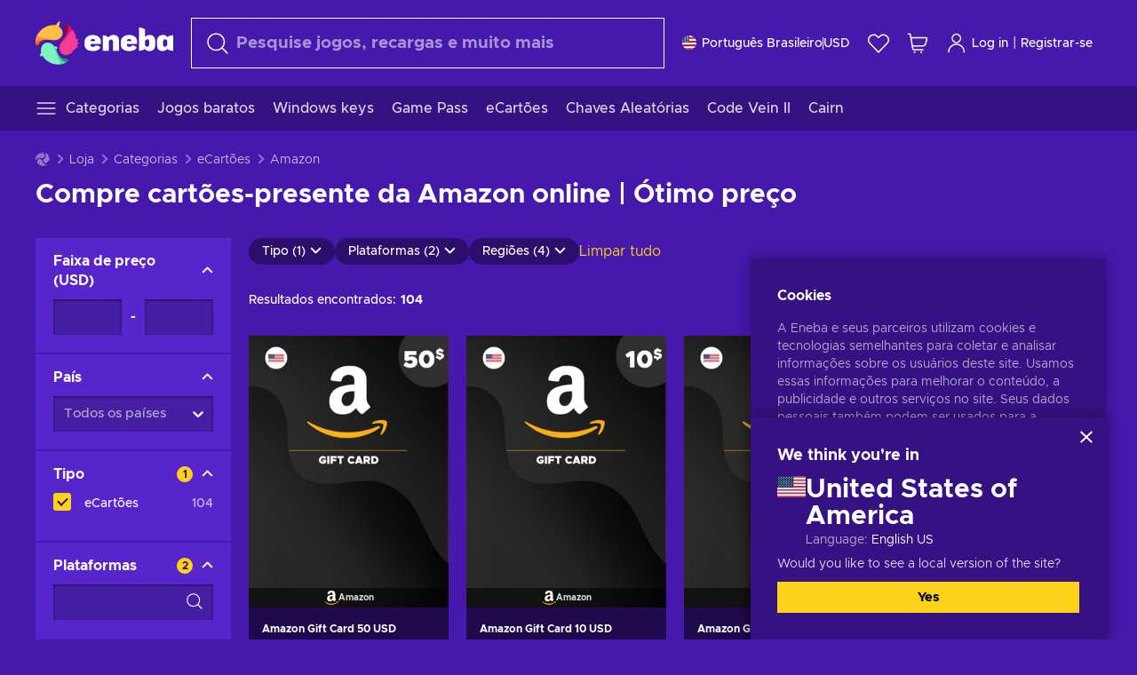

--- FILE ---
content_type: text/html; charset=utf-8
request_url: https://www.eneba.com/br/store/amazon-gift-cards
body_size: 91405
content:
<!doctype html><html lang="pt-br" dir="ltr"><head><meta charset="utf-8"><link rel="preconnect" href="https://static.eneba.games" crossorigin><link rel="preconnect" href="https://static.eneba.games"><link rel="dns-prefetch" href="https://static.eneba.games"><link rel="preconnect" href="https://products.eneba.games"><link rel="dns-prefetch" href="https://products.eneba.games"><link rel="dns-prefetch" href="https://slider.eneba.games"><link rel="dns-prefetch" href="https://www.google-analytics.com"><meta name="google" content="notranslate"><meta name="viewport" content="width=device-width,initial-scale=1"><meta name="mobile-web-app-capable" content="yes"><meta name="google" content="notranslate"/><meta name="verify-paysera" content="abd02ea22772c55bec6eccf85e74b33e"><meta name="application-name" content="Eneba"><link rel="icon" href="https://static.eneba.games/favicon.ico"/><link rel="search" type="application/opensearchdescription+xml" href="https://static.eneba.games/xml/opensearch.xml" title="Eneba"><title data-rh="true">Compre cartões-presente da Amazon | Descontos em cartões-presente</title><meta data-rh="true" name="description" content="Compre cartões-presente da Amazon online | Visite a Eneba e compre vouchers Amazon pelo melhor preço! Compre o melhor da Amazon para obter mais e gastar menos!"/><meta data-rh="true" property="og:url" content="https://www.eneba.com/br/store/amazon-gift-cards"/><meta data-rh="true" property="og:type" content="website"/><meta data-rh="true" property="og:title" content="Compre cartões-presente da Amazon | Descontos em cartões-presente"/><meta data-rh="true" property="og:image" content="https://static.eneba.games/84fba7421ae9417ec36c.jpg"/><meta data-rh="true" property="og:description" content="Compre cartões-presente da Amazon online | Visite a Eneba e compre vouchers Amazon pelo melhor preço! Compre o melhor da Amazon para obter mais e gastar menos!"/><meta data-rh="true" property="og:site_name" content="ENEBA"/><meta data-rh="true" name="twitter:card" content="summary"/><meta data-rh="true" name="twitter:url" content="https://www.eneba.com/br/store/amazon-gift-cards"/><meta data-rh="true" name="twitter:title" content="Compre cartões-presente da Amazon | Descontos em cartões-presente"/><meta data-rh="true" name="twitter:description" content="Compre cartões-presente da Amazon online | Visite a Eneba e compre vouchers Amazon pelo melhor preço! Compre o melhor da Amazon para obter mais e gastar menos!"/><meta data-rh="true" name="twitter:image" content="https://static.eneba.games/84fba7421ae9417ec36c.jpg"/><link data-rh="true" rel="canonical" href="https://www.eneba.com/br/store/amazon-gift-cards"/><script data-rh="true" >if (typeof window.__REACT_DEVTOOLS_GLOBAL_HOOK__ === 'object'){__REACT_DEVTOOLS_GLOBAL_HOOK__.inject = function() {};}</script><script data-rh="true" >
              window.dataLayer = window.dataLayer || [];
              function gtag() {
                dataLayer.push(arguments);
              }
              gtag('js', new Date());

              gtag('config', 'G-DLP0VZCBXJ', {
                'send_page_view': false,
              });
              gtag('config', 'AW-776435804', {
                'send_page_view': false,
                'allow_enhanced_conversions':true
              });
          </script><link rel="preload" as="font" type="font/woff2" href="https://static.eneba.games/fonts/Metropolis-Regular.woff2" crossorigin="anonymous"><link rel="preload" as="font" type="font/woff2" href="https://static.eneba.games/fonts/Metropolis-Medium.woff2" crossorigin="anonymous"><link rel="preload" as="font" type="font/woff2" href="https://static.eneba.games/fonts/Metropolis-Bold.woff2" crossorigin="anonymous"><meta name="apple-mobile-web-app-title" content="ENEBA" /><meta name="apple-mobile-web-app-capable" content="yes" /><meta name="apple-mobile-web-app-status-bar-style" content="default" /><meta name="theme-color" content="#4618AC" /><link rel="apple-touch-icon" sizes="180x180" href="https://static.eneba.games/icon_180x180.672f6c42cbee6bd46d0eba6650cd7653.png" /><link rel="apple-touch-icon" sizes="167x167" href="https://static.eneba.games/icon_167x167.4362240d0b73b91cb3551521ff928b0d.png" /><link rel="apple-touch-icon" sizes="152x152" href="https://static.eneba.games/icon_152x152.a0001af37c8ce8886d1ef539a4fa08e2.png" /><link rel="apple-touch-icon" sizes="120x120" href="https://static.eneba.games/icon_120x120.c83a3ffe7453fa546c106db7ccf53a7a.png" /><link rel="manifest" href="https://static.eneba.games/manifest.f2f1353c25e30ef77915c16ceab3a558.json" /><meta name="sentry-trace" content="c54948ff971edef46f30227a1cbd4fc9-dfe12a5c37020615-0" /><meta name="baggage" content="sentry-environment=production,sentry-release=eneba%3Awww%401.3477.0,sentry-public_key=458d6cf95f4e4bcfb9242f27f2b7371a,sentry-trace_id=c54948ff971edef46f30227a1cbd4fc9,sentry-sampled=false,sentry-sample_rand=0.8821289028826934,sentry-sample_rate=0.05" /><link data-chunk="main" rel="stylesheet" href="https://static.eneba.games/vendors.1d27957cd668257f4539e91b4247ef.65caf43a103bad3a6ca5.css"><link data-chunk="main" rel="stylesheet" href="https://static.eneba.games/main.54c5bde77599e4ec308e.css"><link data-chunk="containers-StorePage" rel="stylesheet" href="https://static.eneba.games/8447.59cebab6a31118943a5a.css"><link data-chunk="containers-StorePage" rel="stylesheet" href="https://static.eneba.games/2946.7e9549e761255fb4f5b3.css"><link rel="preload" href="https://static.eneba.games/runtime~main.4dc8434ca827a53896ff.bundle.js" as="script"><link rel="preload" href="https://static.eneba.games/vendors.0bdc9e734f251b6f249814307e9d0e.a25aa512bfbd9f3df58d.bundle.js" as="script"><link rel="preload" href="https://static.eneba.games/vendors.adc9e534782c7eafbcefa07a9fe969.59636e16bad25dfef614.bundle.js" as="script"><link rel="preload" href="https://static.eneba.games/vendors.eeff6503137ed22fea865f0a1a4d79.d1130d3bc6f1ab577b68.bundle.js" as="script"><link rel="preload" href="https://static.eneba.games/vendors.895677c156297fd2b8e8821d646937.5a99d49708746c0b6fc3.bundle.js" as="script"><link rel="preload" href="https://static.eneba.games/vendors.ac8653e0f0e6b79c5b13044f90f5eb.306ec4ad92d99ed672a6.bundle.js" as="script"><link rel="preload" href="https://static.eneba.games/vendors.68b1bc5ffe45a88ae0aebfe27e1a17.d7f700195e9ddeeba043.bundle.js" as="script"><link rel="preload" href="https://static.eneba.games/vendors.e33ca0a509558caab68b42f328abe9.32b3a4b9bbe9dc2bc540.bundle.js" as="script"><link rel="preload" href="https://static.eneba.games/vendors.cb93912359c344966d5b2467a36dfb.577344e831f45630dd75.bundle.js" as="script"><link rel="preload" href="https://static.eneba.games/vendors.05ded5b05988b42e1bf56761ef1e73.a070d809515d4b058cae.bundle.js" as="script"><link rel="preload" href="https://static.eneba.games/vendors.f94add6f263dea1bc00b25d05e7a43.c579adc27d28497e2947.bundle.js" as="script"><link rel="preload" href="https://static.eneba.games/vendors.f2f69ffd70a45ebcfa39734af5bd5d.74ab278b6633d73c21d1.bundle.js" as="script"><link rel="preload" href="https://static.eneba.games/vendors.d2b5a21e9136f91d98aa6211d6b5d8.d80b9b318ca383b071e2.bundle.js" as="script"><link rel="preload" href="https://static.eneba.games/vendors.bf9d2d1bec39bc3b4be8f4b2ae179a.074d053d5e466906f929.bundle.js" as="script"><link rel="preload" href="https://static.eneba.games/vendors.dbdfcbd9f324d9079ccda315565965.304471c2c0f9404a0468.bundle.js" as="script"><link rel="preload" href="https://static.eneba.games/vendors.31507eaa823ba1dba9f15f651c52fc.8d22d81150f99f1edc61.bundle.js" as="script"><link rel="preload" href="https://static.eneba.games/vendors.b59db18d2bc55505974de931dd02ee.8c6122cc9e81ffee00fc.bundle.js" as="script"><link rel="preload" href="https://static.eneba.games/vendors.8d2cd68d525cb01552dd1b3dc69273.036914271344831d5341.bundle.js" as="script"><link rel="preload" href="https://static.eneba.games/vendors.e5c66962b418cb204ef3e39524268b.be6661298aaeb1173e69.bundle.js" as="script"><link rel="preload" href="https://static.eneba.games/vendors.a34975a29095eff9f85d9c5a10ca6f.ef9b22647ebac945283c.bundle.js" as="script"><link rel="preload" href="https://static.eneba.games/vendors.c796ba7dc58b8a4aaa8e92e7c408b1.9f47752e8caec617e389.bundle.js" as="script"><link rel="preload" href="https://static.eneba.games/vendors.b1ffc3347330ecdef618b11683b9f7.afd42e0faf62346b694d.bundle.js" as="script"><link rel="preload" href="https://static.eneba.games/vendors.6a5293351615f6bccd21d8e3b9c6d2.e95dac55e5cf375c4336.bundle.js" as="script"><link rel="preload" href="https://static.eneba.games/vendors.695c8b1c015451e31464f208ef923b.8dad3803eaa436b34775.bundle.js" as="script"><link rel="preload" href="https://static.eneba.games/vendors.7b281a509020eb304bfca88c7e8e91.8df6bd7c964e53747a56.bundle.js" as="script"><link rel="preload" href="https://static.eneba.games/vendors.5b7610f189762d8d30c11a7570b1e7.be8262c5ef68d199b5e0.bundle.js" as="script"><link rel="preload" href="https://static.eneba.games/vendors.877fc37669cb9960b62ee3b97e9e47.536ec2b9d884d2e635b4.bundle.js" as="script"><link rel="preload" href="https://static.eneba.games/vendors.3ba2081c7b6cab11a57d43475a0e8d.77b497b212ebffe5d187.bundle.js" as="script"><link rel="preload" href="https://static.eneba.games/vendors.60f18575141e05d86735f0a397c1ee.766097c031eee7508c88.bundle.js" as="script"><link rel="preload" href="https://static.eneba.games/vendors.0659f7678f20e64daeac62989e42ce.980e8272dc4076c2cde8.bundle.js" as="script"><link rel="preload" href="https://static.eneba.games/vendors.1d27957cd668257f4539e91b4247ef.86b053ae1ece5eb03e95.bundle.js" as="script"><link rel="preload" href="https://static.eneba.games/vendors.44e8c6f89effbf564d6c517894785e.ef0222eab1f13047e5aa.bundle.js" as="script"><link rel="preload" href="https://static.eneba.games/vendors.ae9cc15991766766a21bfcf789c2fb.5fbeefe7e887e4323fea.bundle.js" as="script"><link rel="preload" href="https://static.eneba.games/vendors.2b01e8355ea84f5544dcf57b981a53.d3e2d68dd499e5f77b7f.bundle.js" as="script"><link rel="preload" href="https://static.eneba.games/vendors.167177d0d07cb441dac047926068f6.e1d5a9fb41a88a21803c.bundle.js" as="script"><link rel="preload" href="https://static.eneba.games/vendors.c94f9df6f3f7bc69e76a374ce4cd3e.9036148bc7c1d7fc9e94.bundle.js" as="script"><link rel="preload" href="https://static.eneba.games/vendors.dd2cbd42488ba250cce0a396ba6e25.891b9a771f343c66c613.bundle.js" as="script"><link rel="preload" href="https://static.eneba.games/vendors.851bba9f6483ea3bad7c858cf1a14d.9c6d82dc0076a7d5645f.bundle.js" as="script"><link rel="preload" href="https://static.eneba.games/vendors.f72cc4528dfb3dc64303a005b18ace.e9cf212198b76597f3f9.bundle.js" as="script"><link rel="preload" href="https://static.eneba.games/vendors.86c0a389eedd6ad1a0b88b4b0a057e.5522cf8e19d58ba533cf.bundle.js" as="script"><link rel="preload" href="https://static.eneba.games/vendors.d10156b4ca7555d6a072f0322874a5.51c179791511f129b450.bundle.js" as="script"><link rel="preload" href="https://static.eneba.games/vendors.edb29670c9b602fa063a4af5474e30.9cc7ecdf37b4c07da717.bundle.js" as="script"><link rel="preload" href="https://static.eneba.games/vendors.b140b5471558f75042af64877517cf.decf3fb7cf97a5faf4f2.bundle.js" as="script"><link rel="preload" href="https://static.eneba.games/vendors.ebb0f7a865631839241b1eb4041730.ef408b50c0b40d2fe5d1.bundle.js" as="script"><link rel="preload" href="https://static.eneba.games/vendors.854c847329bd13e1b24f71799e2ecd.2699d00a4d431e50cc08.bundle.js" as="script"><link rel="preload" href="https://static.eneba.games/vendors.d3e52473e8766b50872fdda7837462.ab03e7f6cd622af219bb.bundle.js" as="script"><link rel="preload" href="https://static.eneba.games/vendors.eb1ea2b55eb985f370e91770c7ba81.d957d6cc11103d5da21f.bundle.js" as="script"><link rel="preload" href="https://static.eneba.games/vendors.13151f94df9edba6cb5544d32ce87a.12a1e5e0d526418350f0.bundle.js" as="script"><link rel="preload" href="https://static.eneba.games/vendors.d4b24cb8c4a0a500cff4d94b6f78a1.83e699f26a7d763baab6.bundle.js" as="script"><link rel="preload" href="https://static.eneba.games/vendors.5b8d055e33663e8b1c4434d679b4b9.d352a8039d0593131acd.bundle.js" as="script"><link rel="preload" href="https://static.eneba.games/vendors.6fbeba8356101efa150fd8b8cf5ab5.89fe3e1c70a9b4fa3ff8.bundle.js" as="script"><link rel="preload" href="https://static.eneba.games/vendors.e04ff7c0e862ef625a9ca3a07707b4.ae1b43db0f5ec72cbf8d.bundle.js" as="script"><link rel="preload" href="https://static.eneba.games/vendors.b0520527274c6ad33b2f3e745149a8.71e2ead6bbbe659e5b79.bundle.js" as="script"><link rel="preload" href="https://static.eneba.games/vendors.6c0f615c2c676aaf66277de0c20f89.d315dd991b14d5f61152.bundle.js" as="script"><link rel="preload" href="https://static.eneba.games/vendors.ddc7ac163e35d2338dc0238c9c5110.38611164a1e2fd8a7a0e.bundle.js" as="script"><link rel="preload" href="https://static.eneba.games/vendors.60867c243b1ff62c878f45feb90f15.ad6c8214cd6457588b27.bundle.js" as="script"><link rel="preload" href="https://static.eneba.games/vendors.a832e7264e554fc5538e9c630edd73.050564bdefce5281225e.bundle.js" as="script"><link rel="preload" href="https://static.eneba.games/vendors.c08f69fe204dcabed60b446ccbd6c1.5913e742f145ea0aa412.bundle.js" as="script"><link rel="preload" href="https://static.eneba.games/vendors.1efad098ea1530cd7aafade0f7b632.c24129ed09dced6e1b3a.bundle.js" as="script"><link rel="preload" href="https://static.eneba.games/vendors.0094a4d11808667f055f5ce7078f94.27396d24104bbd8ca28e.bundle.js" as="script"><link rel="preload" href="https://static.eneba.games/vendors.0f1f42b162a1e9ff64e2cfb7989afe.57898e87743fd732a563.bundle.js" as="script"><link rel="preload" href="https://static.eneba.games/vendors.d549b0b24b8897813b4fe2ea29f3fb.9705a1f4da8a820d2e71.bundle.js" as="script"><link rel="preload" href="https://static.eneba.games/main.c18f1ff2caa7c5c36d56.bundle.js" as="script"><link rel="preload" href="https://static.eneba.games/vendors.a9dc3589b2341327b8894ecb3a09d3.fb4f2b2365a4822c6bbc.part.js" as="script"><link rel="preload" href="https://static.eneba.games/vendors.264554650f2a89241674fe11bbe112.f5babfdcdd57638f24df.part.js" as="script"><link rel="preload" href="https://static.eneba.games/vendors.0c549cea492168e11a876f383125d8.70725b5ae70159b51e0a.part.js" as="script"><link rel="preload" href="https://static.eneba.games/vendors.aa83d1b3231718024c4ed3c721e555.0e96116c1f3818149353.part.js" as="script"><link rel="preload" href="https://static.eneba.games/vendors.a3b4283cbe203b85279cd25f57bd93.1dd061590fbc511ddba7.part.js" as="script"><link rel="preload" href="https://static.eneba.games/vendors.531b1c2ae49271b483bff4d441409e.364c228b07aca0aa5bc2.part.js" as="script"><link rel="preload" href="https://static.eneba.games/vendors.3998a9d845a7bdf6ac1cd9d170172a.7508bf4e7c9065d6dc19.part.js" as="script"><link rel="preload" href="https://static.eneba.games/vendors.d38711ed819408c502ec172e3759a0.84e6b6bed3ac234f03a3.part.js" as="script"><link rel="preload" href="https://static.eneba.games/vendors.22b3d9c48101fad29e50464c1273b5.12a77cdb64e066f9f935.part.js" as="script"><link rel="preload" href="https://static.eneba.games/vendors.65ab65d0b5d89a535cceb3cefccc6f.feb741e0fef7a53703cc.part.js" as="script"><link rel="preload" href="https://static.eneba.games/7962.af2161127da6e58827ed.part.js" as="script"><link rel="preload" href="https://static.eneba.games/8447.3c3cfb53ee822a16d568.part.js" as="script"><link rel="preload" href="https://static.eneba.games/containers-StorePage.25f3ae2090f23bf784bb.part.js" as="script"><link href="https://imgproxy.eneba.games/0z-3d54f5Nrgp1h7RdPMPjBmu-AjGkE9QGlFiuq5tRY/rs:fit:95/ar:1/czM6Ly9wcm9kdWN0/cy5lbmViYS5nYW1l/cy9wcm9kdWN0cy94/ajR2QzloVVBzM01L/eFczV3BER0tZTndU/ZlQ3cjNKUUtOdndS/QzRhQkFZLnBuZw" rel="preload" as="image" imagesrcset="https://imgproxy.eneba.games/0z-3d54f5Nrgp1h7RdPMPjBmu-AjGkE9QGlFiuq5tRY/rs:fit:95/ar:1/czM6Ly9wcm9kdWN0/cy5lbmViYS5nYW1l/cy9wcm9kdWN0cy94/ajR2QzloVVBzM01L/eFczV3BER0tZTndU/ZlQ3cjNKUUtOdndS/QzRhQkFZLnBuZw 1x, https://imgproxy.eneba.games/A5K9XwrWSZ1H7-6wW82KSwvTYQ6lqdvnbqt-PZSE1yk/rs:fit:190/ar:1/czM6Ly9wcm9kdWN0/cy5lbmViYS5nYW1l/cy9wcm9kdWN0cy94/ajR2QzloVVBzM01L/eFczV3BER0tZTndU/ZlQ3cjNKUUtOdndS/QzRhQkFZLnBuZw 2x" media="(max-width: 600px)" /><link href="https://imgproxy.eneba.games/rt1ua_QJONPxDmrGUd0vVWewL9TTfFdZmq_aU7LgdMY/rs:fit:300/ar:1/czM6Ly9wcm9kdWN0/cy5lbmViYS5nYW1l/cy9wcm9kdWN0cy94/ajR2QzloVVBzM01L/eFczV3BER0tZTndU/ZlQ3cjNKUUtOdndS/QzRhQkFZLnBuZw" rel="preload" as="image" imagesrcset="https://imgproxy.eneba.games/rt1ua_QJONPxDmrGUd0vVWewL9TTfFdZmq_aU7LgdMY/rs:fit:300/ar:1/czM6Ly9wcm9kdWN0/cy5lbmViYS5nYW1l/cy9wcm9kdWN0cy94/ajR2QzloVVBzM01L/eFczV3BER0tZTndU/ZlQ3cjNKUUtOdndS/QzRhQkFZLnBuZw 1x, https://imgproxy.eneba.games/3-m2d7ni_2DZRMUx96Gjbqn-Yd-mFWO-VOYOymm7K1Y/rs:fit:600/ar:1/czM6Ly9wcm9kdWN0/cy5lbmViYS5nYW1l/cy9wcm9kdWN0cy94/ajR2QzloVVBzM01L/eFczV3BER0tZTndU/ZlQ3cjNKUUtOdndS/QzRhQkFZLnBuZw 2x" media="(min-width: 601px)" /><link href="https://imgproxy.eneba.games/-dr6sUrXZG3g6V0lF_8bxDEztxdXlkAAX35lg5m0wX4/rs:fit:95/ar:1/czM6Ly9wcm9kdWN0/cy5lbmViYS5nYW1l/cy9wcm9kdWN0cy85/YzdnM3gyVWJfX0hy/cjNKMkxFN2o2SzZv/aGlOd1R1ZFI4WU85/LW5NbkpBLnBuZw" rel="preload" as="image" imagesrcset="https://imgproxy.eneba.games/-dr6sUrXZG3g6V0lF_8bxDEztxdXlkAAX35lg5m0wX4/rs:fit:95/ar:1/czM6Ly9wcm9kdWN0/cy5lbmViYS5nYW1l/cy9wcm9kdWN0cy85/YzdnM3gyVWJfX0hy/cjNKMkxFN2o2SzZv/aGlOd1R1ZFI4WU85/LW5NbkpBLnBuZw 1x, https://imgproxy.eneba.games/J_z5lVF-mz1Gzg1G2QCoQ0MH9QfpefZiOG7XQca759A/rs:fit:190/ar:1/czM6Ly9wcm9kdWN0/cy5lbmViYS5nYW1l/cy9wcm9kdWN0cy85/YzdnM3gyVWJfX0hy/cjNKMkxFN2o2SzZv/aGlOd1R1ZFI4WU85/LW5NbkpBLnBuZw 2x" media="(max-width: 600px)" /><link href="https://imgproxy.eneba.games/g4jAxNGrmZIFvOAJmYBqDB4PjUxlIq1kxSHq9pqOn5k/rs:fit:300/ar:1/czM6Ly9wcm9kdWN0/cy5lbmViYS5nYW1l/cy9wcm9kdWN0cy85/YzdnM3gyVWJfX0hy/cjNKMkxFN2o2SzZv/aGlOd1R1ZFI4WU85/LW5NbkpBLnBuZw" rel="preload" as="image" imagesrcset="https://imgproxy.eneba.games/g4jAxNGrmZIFvOAJmYBqDB4PjUxlIq1kxSHq9pqOn5k/rs:fit:300/ar:1/czM6Ly9wcm9kdWN0/cy5lbmViYS5nYW1l/cy9wcm9kdWN0cy85/YzdnM3gyVWJfX0hy/cjNKMkxFN2o2SzZv/aGlOd1R1ZFI4WU85/LW5NbkpBLnBuZw 1x, https://imgproxy.eneba.games/6tYxLpm9ZpQNkRo8S0XDpm567ZXik5tq9sh1eK13g_Y/rs:fit:600/ar:1/czM6Ly9wcm9kdWN0/cy5lbmViYS5nYW1l/cy9wcm9kdWN0cy85/YzdnM3gyVWJfX0hy/cjNKMkxFN2o2SzZv/aGlOd1R1ZFI4WU85/LW5NbkpBLnBuZw 2x" media="(min-width: 601px)" /><link href="https://imgproxy.eneba.games/1eAhvg76VB5DAEse4z-jI4KQq3U3rQpWbEipgO9lAHc/rs:fit:95/ar:1/czM6Ly9wcm9kdWN0/cy5lbmViYS5nYW1l/cy9wcm9kdWN0cy9z/OHB1NW5weGFUOWJl/eG9temxCek9EWVVq/MlZLdGRwMC1XRDZx/Tld1QnhRLnBuZw" rel="preload" as="image" imagesrcset="https://imgproxy.eneba.games/1eAhvg76VB5DAEse4z-jI4KQq3U3rQpWbEipgO9lAHc/rs:fit:95/ar:1/czM6Ly9wcm9kdWN0/cy5lbmViYS5nYW1l/cy9wcm9kdWN0cy9z/OHB1NW5weGFUOWJl/eG9temxCek9EWVVq/MlZLdGRwMC1XRDZx/Tld1QnhRLnBuZw 1x, https://imgproxy.eneba.games/OkX_zFFSB1LzIxgFYMIV0LM2M-ktCDcUZ7UEYhx-qCI/rs:fit:190/ar:1/czM6Ly9wcm9kdWN0/cy5lbmViYS5nYW1l/cy9wcm9kdWN0cy9z/OHB1NW5weGFUOWJl/eG9temxCek9EWVVq/MlZLdGRwMC1XRDZx/Tld1QnhRLnBuZw 2x" media="(max-width: 600px)" /><link href="https://imgproxy.eneba.games/o86tSu3CyhJXwibmMONnvJxJ-HLoo5ezUo6McQng9IY/rs:fit:300/ar:1/czM6Ly9wcm9kdWN0/cy5lbmViYS5nYW1l/cy9wcm9kdWN0cy9z/OHB1NW5weGFUOWJl/eG9temxCek9EWVVq/MlZLdGRwMC1XRDZx/Tld1QnhRLnBuZw" rel="preload" as="image" imagesrcset="https://imgproxy.eneba.games/o86tSu3CyhJXwibmMONnvJxJ-HLoo5ezUo6McQng9IY/rs:fit:300/ar:1/czM6Ly9wcm9kdWN0/cy5lbmViYS5nYW1l/cy9wcm9kdWN0cy9z/OHB1NW5weGFUOWJl/eG9temxCek9EWVVq/MlZLdGRwMC1XRDZx/Tld1QnhRLnBuZw 1x, https://imgproxy.eneba.games/KN2Du-I8SNLpUWGXgcijFViC3JIShJYMr21ojo-KZBE/rs:fit:600/ar:1/czM6Ly9wcm9kdWN0/cy5lbmViYS5nYW1l/cy9wcm9kdWN0cy9z/OHB1NW5weGFUOWJl/eG9temxCek9EWVVq/MlZLdGRwMC1XRDZx/Tld1QnhRLnBuZw 2x" media="(min-width: 601px)" /><link href="https://imgproxy.eneba.games/1yICRXL7nsP2IV7X4uXhvAUkDCXNIwIaSGsAdbiKCSs/rs:fit:95/ar:1/czM6Ly9wcm9kdWN0/cy5lbmViYS5nYW1l/cy9wcm9kdWN0cy9o/V2JhWGRmbV9ORE9W/Ym14WnhyTjdmMkRV/c3NBWkZYYXZnWVR4/OXZsSFNNLnBuZw" rel="preload" as="image" imagesrcset="https://imgproxy.eneba.games/1yICRXL7nsP2IV7X4uXhvAUkDCXNIwIaSGsAdbiKCSs/rs:fit:95/ar:1/czM6Ly9wcm9kdWN0/cy5lbmViYS5nYW1l/cy9wcm9kdWN0cy9o/V2JhWGRmbV9ORE9W/Ym14WnhyTjdmMkRV/c3NBWkZYYXZnWVR4/OXZsSFNNLnBuZw 1x, https://imgproxy.eneba.games/OVjqJDvnxFFscFSwJvkbVcOXjlb7J-OX-EzGS8nLrjo/rs:fit:190/ar:1/czM6Ly9wcm9kdWN0/cy5lbmViYS5nYW1l/cy9wcm9kdWN0cy9o/V2JhWGRmbV9ORE9W/Ym14WnhyTjdmMkRV/c3NBWkZYYXZnWVR4/OXZsSFNNLnBuZw 2x" media="(max-width: 600px)" /><link href="https://imgproxy.eneba.games/oARkBm9Dv36cdOufiLztl0yL0cRXYap8S3k2j7Qgdtc/rs:fit:300/ar:1/czM6Ly9wcm9kdWN0/cy5lbmViYS5nYW1l/cy9wcm9kdWN0cy9o/V2JhWGRmbV9ORE9W/Ym14WnhyTjdmMkRV/c3NBWkZYYXZnWVR4/OXZsSFNNLnBuZw" rel="preload" as="image" imagesrcset="https://imgproxy.eneba.games/oARkBm9Dv36cdOufiLztl0yL0cRXYap8S3k2j7Qgdtc/rs:fit:300/ar:1/czM6Ly9wcm9kdWN0/cy5lbmViYS5nYW1l/cy9wcm9kdWN0cy9o/V2JhWGRmbV9ORE9W/Ym14WnhyTjdmMkRV/c3NBWkZYYXZnWVR4/OXZsSFNNLnBuZw 1x, https://imgproxy.eneba.games/n1Ow7v89rsXWFRPvAggTvXF2SkbnGxMPRFNNSEAdlTQ/rs:fit:600/ar:1/czM6Ly9wcm9kdWN0/cy5lbmViYS5nYW1l/cy9wcm9kdWN0cy9o/V2JhWGRmbV9ORE9W/Ym14WnhyTjdmMkRV/c3NBWkZYYXZnWVR4/OXZsSFNNLnBuZw 2x" media="(min-width: 601px)" /><link href="https://imgproxy.eneba.games/zafqKXshc-7RCZ1DHrBJbOFzh-tvqZf7i9AbpKlaFd4/rs:fit:95/ar:1/czM6Ly9wcm9kdWN0/cy5lbmViYS5nYW1l/cy9wcm9kdWN0cy8w/Z1VEcE84ZkVOUXBi/NnM3TkNCLW51THJy/S0RyNjQ5N045azhG/bFhFQmx3LnBuZw" rel="preload" as="image" imagesrcset="https://imgproxy.eneba.games/zafqKXshc-7RCZ1DHrBJbOFzh-tvqZf7i9AbpKlaFd4/rs:fit:95/ar:1/czM6Ly9wcm9kdWN0/cy5lbmViYS5nYW1l/cy9wcm9kdWN0cy8w/Z1VEcE84ZkVOUXBi/NnM3TkNCLW51THJy/S0RyNjQ5N045azhG/bFhFQmx3LnBuZw 1x, https://imgproxy.eneba.games/LqfQYUmcwDgrr7AlxD9LrL6krO2H5brwYltKLFEGmCw/rs:fit:190/ar:1/czM6Ly9wcm9kdWN0/cy5lbmViYS5nYW1l/cy9wcm9kdWN0cy8w/Z1VEcE84ZkVOUXBi/NnM3TkNCLW51THJy/S0RyNjQ5N045azhG/bFhFQmx3LnBuZw 2x" media="(max-width: 600px)" /><link href="https://imgproxy.eneba.games/2CP9l1Yib7SRXAqtnVtJfi0d9Gj8Kss92ud2j_25p90/rs:fit:300/ar:1/czM6Ly9wcm9kdWN0/cy5lbmViYS5nYW1l/cy9wcm9kdWN0cy8w/Z1VEcE84ZkVOUXBi/NnM3TkNCLW51THJy/S0RyNjQ5N045azhG/bFhFQmx3LnBuZw" rel="preload" as="image" imagesrcset="https://imgproxy.eneba.games/2CP9l1Yib7SRXAqtnVtJfi0d9Gj8Kss92ud2j_25p90/rs:fit:300/ar:1/czM6Ly9wcm9kdWN0/cy5lbmViYS5nYW1l/cy9wcm9kdWN0cy8w/Z1VEcE84ZkVOUXBi/NnM3TkNCLW51THJy/S0RyNjQ5N045azhG/bFhFQmx3LnBuZw 1x, https://imgproxy.eneba.games/NmhLEEQ8P_Z6SEZ3uUz5cqqsY3KWsIqz2Gf4mtiVvg4/rs:fit:600/ar:1/czM6Ly9wcm9kdWN0/cy5lbmViYS5nYW1l/cy9wcm9kdWN0cy8w/Z1VEcE84ZkVOUXBi/NnM3TkNCLW51THJy/S0RyNjQ5N045azhG/bFhFQmx3LnBuZw 2x" media="(min-width: 601px)" /><link href="https://imgproxy.eneba.games/kuOuk1W9L1_qGJ_VYx8v3DrWnqH3IutLyq4s02ifEIE/rs:fit:95/ar:1/czM6Ly9wcm9kdWN0/cy5lbmViYS5nYW1l/cy9wcm9kdWN0cy9R/NEhQRHRPcTlyZHQ0/SUZBQUVBZDVnYWlp/SW1BUk1qYWppd0xI/dU9FOVZrLmpwZWc" rel="preload" as="image" imagesrcset="https://imgproxy.eneba.games/kuOuk1W9L1_qGJ_VYx8v3DrWnqH3IutLyq4s02ifEIE/rs:fit:95/ar:1/czM6Ly9wcm9kdWN0/cy5lbmViYS5nYW1l/cy9wcm9kdWN0cy9R/NEhQRHRPcTlyZHQ0/SUZBQUVBZDVnYWlp/SW1BUk1qYWppd0xI/dU9FOVZrLmpwZWc 1x, https://imgproxy.eneba.games/4ccqDltybCVIblg54C-1IjjVRdjbcHW0Knvp2EylW8w/rs:fit:190/ar:1/czM6Ly9wcm9kdWN0/cy5lbmViYS5nYW1l/cy9wcm9kdWN0cy9R/NEhQRHRPcTlyZHQ0/SUZBQUVBZDVnYWlp/SW1BUk1qYWppd0xI/dU9FOVZrLmpwZWc 2x" media="(max-width: 600px)" /><link href="https://imgproxy.eneba.games/i8mnz5g3HkHPYbYA-NcgoxulKyw7O30yH7DjGjcJJ6E/rs:fit:300/ar:1/czM6Ly9wcm9kdWN0/cy5lbmViYS5nYW1l/cy9wcm9kdWN0cy9R/NEhQRHRPcTlyZHQ0/SUZBQUVBZDVnYWlp/SW1BUk1qYWppd0xI/dU9FOVZrLmpwZWc" rel="preload" as="image" imagesrcset="https://imgproxy.eneba.games/i8mnz5g3HkHPYbYA-NcgoxulKyw7O30yH7DjGjcJJ6E/rs:fit:300/ar:1/czM6Ly9wcm9kdWN0/cy5lbmViYS5nYW1l/cy9wcm9kdWN0cy9R/NEhQRHRPcTlyZHQ0/SUZBQUVBZDVnYWlp/SW1BUk1qYWppd0xI/dU9FOVZrLmpwZWc 1x, https://imgproxy.eneba.games/pxt-QFmM62c0KJKiL-WQpHCVFBT4p7JwYPK7ty1Mnqc/rs:fit:600/ar:1/czM6Ly9wcm9kdWN0/cy5lbmViYS5nYW1l/cy9wcm9kdWN0cy9R/NEhQRHRPcTlyZHQ0/SUZBQUVBZDVnYWlp/SW1BUk1qYWppd0xI/dU9FOVZrLmpwZWc 2x" media="(min-width: 601px)" /><link href="https://imgproxy.eneba.games/qqi7h5OimjrwmDP9UVZX0358kVBRfdWkFZlJzECOeq4/rs:fit:95/ar:1/czM6Ly9wcm9kdWN0/cy5lbmViYS5nYW1l/cy9wcm9kdWN0cy9O/bHpjV1Q0Yk1aMnFJ/aHVuZlRiSW5kcjZD/dFNUS1lDNEs2SEpu/MEFuYi04LmpwZWc" rel="preload" as="image" imagesrcset="https://imgproxy.eneba.games/qqi7h5OimjrwmDP9UVZX0358kVBRfdWkFZlJzECOeq4/rs:fit:95/ar:1/czM6Ly9wcm9kdWN0/cy5lbmViYS5nYW1l/cy9wcm9kdWN0cy9O/bHpjV1Q0Yk1aMnFJ/aHVuZlRiSW5kcjZD/dFNUS1lDNEs2SEpu/MEFuYi04LmpwZWc 1x, https://imgproxy.eneba.games/daga5pZAJ3JepJ4mf5apfqqTVpddJ0L-athzFhA7B54/rs:fit:190/ar:1/czM6Ly9wcm9kdWN0/cy5lbmViYS5nYW1l/cy9wcm9kdWN0cy9O/bHpjV1Q0Yk1aMnFJ/aHVuZlRiSW5kcjZD/dFNUS1lDNEs2SEpu/MEFuYi04LmpwZWc 2x" media="(max-width: 600px)" /><link href="https://imgproxy.eneba.games/HaXeAcXFyzSOuzYzBjBNj3t5-YTwz1mS5tjaeQKqwH8/rs:fit:300/ar:1/czM6Ly9wcm9kdWN0/cy5lbmViYS5nYW1l/cy9wcm9kdWN0cy9O/bHpjV1Q0Yk1aMnFJ/aHVuZlRiSW5kcjZD/dFNUS1lDNEs2SEpu/MEFuYi04LmpwZWc" rel="preload" as="image" imagesrcset="https://imgproxy.eneba.games/HaXeAcXFyzSOuzYzBjBNj3t5-YTwz1mS5tjaeQKqwH8/rs:fit:300/ar:1/czM6Ly9wcm9kdWN0/cy5lbmViYS5nYW1l/cy9wcm9kdWN0cy9O/bHpjV1Q0Yk1aMnFJ/aHVuZlRiSW5kcjZD/dFNUS1lDNEs2SEpu/MEFuYi04LmpwZWc 1x, https://imgproxy.eneba.games/pLXnaLV65wB7x6fcxq7PjYrobiTaOwULCJZULyuzKvw/rs:fit:600/ar:1/czM6Ly9wcm9kdWN0/cy5lbmViYS5nYW1l/cy9wcm9kdWN0cy9O/bHpjV1Q0Yk1aMnFJ/aHVuZlRiSW5kcjZD/dFNUS1lDNEs2SEpu/MEFuYi04LmpwZWc 2x" media="(min-width: 601px)" /><link href="https://imgproxy.eneba.games/0ohu_OWZPKRbTY10eFDsAicYkOYnoj5nAiIZ2wgKTk0/rs:fit:95/ar:1/czM6Ly9wcm9kdWN0/cy5lbmViYS5nYW1l/cy9wcm9kdWN0cy8y/ZFFhLWtMdl8wTE41/aDNkM2VYYUc0N3hh/QjdNd1RtNWRlbzRF/QmZGa0IwLnBuZw" rel="preload" as="image" imagesrcset="https://imgproxy.eneba.games/0ohu_OWZPKRbTY10eFDsAicYkOYnoj5nAiIZ2wgKTk0/rs:fit:95/ar:1/czM6Ly9wcm9kdWN0/cy5lbmViYS5nYW1l/cy9wcm9kdWN0cy8y/ZFFhLWtMdl8wTE41/aDNkM2VYYUc0N3hh/QjdNd1RtNWRlbzRF/QmZGa0IwLnBuZw 1x, https://imgproxy.eneba.games/23qGRL5osBtM-jcWmafsWY_JOV0Gdr-T1npulGJwc5k/rs:fit:190/ar:1/czM6Ly9wcm9kdWN0/cy5lbmViYS5nYW1l/cy9wcm9kdWN0cy8y/ZFFhLWtMdl8wTE41/aDNkM2VYYUc0N3hh/QjdNd1RtNWRlbzRF/QmZGa0IwLnBuZw 2x" media="(max-width: 600px)" /><link href="https://imgproxy.eneba.games/y_ZCDT6hgqvllvf6YTz97VKNsme1Hl0ZeBWYL2YkUlc/rs:fit:300/ar:1/czM6Ly9wcm9kdWN0/cy5lbmViYS5nYW1l/cy9wcm9kdWN0cy8y/ZFFhLWtMdl8wTE41/aDNkM2VYYUc0N3hh/QjdNd1RtNWRlbzRF/QmZGa0IwLnBuZw" rel="preload" as="image" imagesrcset="https://imgproxy.eneba.games/y_ZCDT6hgqvllvf6YTz97VKNsme1Hl0ZeBWYL2YkUlc/rs:fit:300/ar:1/czM6Ly9wcm9kdWN0/cy5lbmViYS5nYW1l/cy9wcm9kdWN0cy8y/ZFFhLWtMdl8wTE41/aDNkM2VYYUc0N3hh/QjdNd1RtNWRlbzRF/QmZGa0IwLnBuZw 1x, https://imgproxy.eneba.games/loYv7cAo6VmHoGjjPRx6QaCiLIz6A9ghLqF_JxlLGQM/rs:fit:600/ar:1/czM6Ly9wcm9kdWN0/cy5lbmViYS5nYW1l/cy9wcm9kdWN0cy8y/ZFFhLWtMdl8wTE41/aDNkM2VYYUc0N3hh/QjdNd1RtNWRlbzRF/QmZGa0IwLnBuZw 2x" media="(min-width: 601px)" /></head><body><noscript class="noJs"><img width="33" src="https://static.eneba.games/jsEnable.svg" alt="Js disabled"/><div>If you’re seeing this message, that means <strong>JavaScript has been disabled on your browser</strong>. Please enable JS to make this app work.</div></noscript><div id="app"><header class="h2DMqW"><div class="VZWwFk"><a class="jfM2eM" title="Eneba" aria-label="Eneba" href="/br/"><img src="https://static.eneba.games/branding/v2/logoFull.svg" alt="Eneba logo" decoding="async"/></a><form class="TbbCET" action="/br/store/all"><div class="Rlxi49"><svg width="24" height="24" viewBox="0 0 24 24" fill="none" xmlns="http://www.w3.org/2000/svg" class="guWAyx" style="max-width:24px;min-width:24px;height:auto"><g clip-path="url(#svg-a569c57c2371d97aff5702b1d52a7c91__a)"><path d="M17 17L22.7499 22.75" stroke="currentColor" stroke-width="1.5" stroke-linecap="round" stroke-linejoin="round"></path><path d="M1 10.25C1 12.7033 1.97455 15.056 3.70926 16.7907C5.44397 18.5254 7.79675 19.5 10.25 19.5C12.7033 19.5 15.056 18.5254 16.7907 16.7907C18.5254 15.056 19.5 12.7033 19.5 10.25C19.5 7.79675 18.5254 5.44397 16.7907 3.70926C15.056 1.97455 12.7033 1 10.25 1C7.79675 1 5.44397 1.97455 3.70926 3.70926C1.97455 5.44397 1 7.79675 1 10.25Z" stroke="currentColor" stroke-width="1.5" stroke-linecap="round" stroke-linejoin="round"></path></g><defs><clipPath id="svg-a569c57c2371d97aff5702b1d52a7c91__a"><rect width="24" height="24" fill="white"></rect></clipPath></defs></svg><div class="STlYg7"><input type="search" name="text" aria-label="Procurar" placeholder="Pesquise jogos, recargas e muito mais" autoComplete="off" class="s0H2qC" autoCorrect="off" value=""/><button type="button" class="LmQc_n UcppOh" aria-label="Limpar texto de pesquisa" title="Limpar texto de pesquisa" aria-hidden="true"><svg xmlns="http://www.w3.org/2000/svg" width="14" height="14" viewBox="0 0 14 14" class="" style="max-width:16px;min-width:16px;height:auto"><path fill="currentColor" fill-rule="evenodd" d="M14 1.67L12.59.31 7 5.69 1.41.31 0 1.67l5.59 5.37L0 12.42l1.41 1.36L7 8.4l5.59 5.38L14 12.42 8.41 7.04z"></path></svg></button></div><div class="Knzg75"><button type="button" aria-label="Fechar" class="vtctpJ"><svg xmlns="http://www.w3.org/2000/svg" width="14" height="14" viewBox="0 0 14 14" class="" style="max-width:16px;min-width:16px;height:auto"><path fill="currentColor" fill-rule="evenodd" d="M14 1.67L12.59.31 7 5.69 1.41.31 0 1.67l5.59 5.37L0 12.42l1.41 1.36L7 8.4l5.59 5.38L14 12.42 8.41 7.04z"></path></svg></button></div></div></form><div class="CjrngX"><button class="IrsXHn P9RW96 w6wAha" title="Definições" aria-label="Definições" type="button"><span><span class="W_jtsk"><img src="https://static.eneba.games/flags/lang/v2/united_states.svg" alt="united_states" height="16" width="16"/></span></span><span><span class="CWVp7R"><span>Português Brasileiro</span><span class="E2fm8y"></span><span class="hpg3x5">USD</span></span></span></button></div><div class="AD7rWk"><a class="Cm8Xkx" aria-label="Lista de Desejos" title="Lista de Desejos" href="/br/favorites/wishlist"><svg viewBox="0 0 24 24" height="24" width="24" xmlns="http://www.w3.org/2000/svg" stroke-width="1.5" class="" style="max-width:24px;min-width:24px;height:auto"><path d="M12,21.844l-9.588-10A5.672,5.672,0,0,1,1.349,5.293h0a5.673,5.673,0,0,1,9.085-1.474L12,5.384l1.566-1.565a5.673,5.673,0,0,1,9.085,1.474h0a5.673,5.673,0,0,1-1.062,6.548Z" fill="none" stroke="currentColor" stroke-linecap="round" stroke-linejoin="round"></path></svg></a></div><div class="Ycu3Cv"><div class="FPzK0g"><button type="button" class="HWYfxM" aria-label="Meu carrinho de compras" title="Meu carrinho de compras"><svg width="16" height="16" viewBox="0 0 16 16" fill="none" xmlns="http://www.w3.org/2000/svg" class="" style="max-width:24px;min-width:24px;height:auto"><path d="M12 12.7499H5.386C5.1498 12.75 4.9212 12.6664 4.74067 12.5139C4.5602 12.3615 4.43953 12.1502 4.4 11.9173L2.642 1.58395C2.60233 1.35119 2.4816 1.13996 2.30113 0.987686C2.12067 0.835406 1.89213 0.7519 1.656 0.751953H1" stroke="currentColor" stroke-linecap="round" stroke-linejoin="round"></path><path d="M10.75 14.75C10.8881 14.75 11 14.6381 11 14.5C11 14.3619 10.8881 14.25 10.75 14.25" stroke="currentColor"></path><path d="M10.75 14.75C10.6119 14.75 10.5 14.6381 10.5 14.5C10.5 14.3619 10.6119 14.25 10.75 14.25" stroke="currentColor"></path><path d="M5.75 14.75C5.88807 14.75 6 14.6381 6 14.5C6 14.3619 5.88807 14.25 5.75 14.25" stroke="currentColor"></path><path d="M5.75 14.75C5.61193 14.75 5.5 14.6381 5.5 14.5C5.5 14.3619 5.61193 14.25 5.75 14.25" stroke="currentColor"></path><path d="M4.03141 9.75007H12.0787C12.5247 9.75001 12.9578 9.60094 13.3093 9.32647C13.6608 9.05207 13.9105 8.66801 14.0187 8.23541L14.9854 4.36873C15.0038 4.29499 15.0052 4.21802 14.9895 4.14366C14.9737 4.0693 14.9412 3.99952 14.8944 3.93961C14.8476 3.87971 14.7878 3.83126 14.7194 3.79795C14.6511 3.76465 14.5761 3.74736 14.5001 3.7474H3.01075" stroke="currentColor" stroke-linecap="round" stroke-linejoin="round"></path></svg></button></div></div><div class="CnCqo4"><div class="IdNVkT"><div class="LK3Lbs"><button type="button" class="SswY4b" aria-label="Log in"><svg xmlns="http://www.w3.org/2000/svg" fill="none" viewBox="0 0 24 25" class="akLLQR" style="max-width:24px;min-width:24px;height:auto"><path fill="currentColor" fill-rule="evenodd" d="M11.667 1.75a5.417 5.417 0 1 0 0 10.834 5.417 5.417 0 0 0 0-10.834Zm-2.77 2.647a3.917 3.917 0 1 1 5.54 5.54 3.917 3.917 0 0 1-5.54-5.54ZM6.07 16.902A7.917 7.917 0 0 1 19.583 22.5a.75.75 0 0 0 1.5 0 9.417 9.417 0 1 0-18.833 0 .75.75 0 0 0 1.5 0c0-2.1.834-4.113 2.319-5.598Z" clip-rule="evenodd"></path></svg></button><button type="button" class="WCOJA9 i6JfOD"></button><div class="pbTbh2 i6JfOD dZDP_j OA_icT"><div class="VR8IOr"><div class="q53Fz_"><a href="https://my.eneba.com/br/login?ref=%2Fbr%2Fstore%2Famazon-gift-cards" class="IE00Tb" rel="noopener nofollow">Log in</a><a href="https://my.eneba.com/br/registration?ref=%2Fbr%2Fstore%2Famazon-gift-cards" class="DZjdut" rel="noopener nofollow">Registrar-se</a></div><button class="si6gif W2PhV9" aria-label="Fechar" type="button"><span><span><svg xmlns="http://www.w3.org/2000/svg" width="14" height="14" viewBox="0 0 14 14" class="" style="max-width:14px;min-width:14px;height:auto"><path fill="currentColor" fill-rule="evenodd" d="M14 1.67L12.59.31 7 5.69 1.41.31 0 1.67l5.59 5.37L0 12.42l1.41 1.36L7 8.4l5.59 5.38L14 12.42 8.41 7.04z"></path></svg></span></span></button></div><ul class="H4JCDf"></ul></div></div><a href="https://my.eneba.com/br/login?ref=%2Fbr%2Fstore%2Famazon-gift-cards" class="M4h6iN" rel="noopener nofollow"><svg xmlns="http://www.w3.org/2000/svg" fill="none" viewBox="0 0 24 25" class="" style="max-width:24px;min-width:24px;height:auto"><path fill="currentColor" fill-rule="evenodd" d="M11.667 1.75a5.417 5.417 0 1 0 0 10.834 5.417 5.417 0 0 0 0-10.834Zm-2.77 2.647a3.917 3.917 0 1 1 5.54 5.54 3.917 3.917 0 0 1-5.54-5.54ZM6.07 16.902A7.917 7.917 0 0 1 19.583 22.5a.75.75 0 0 0 1.5 0 9.417 9.417 0 1 0-18.833 0 .75.75 0 0 0 1.5 0c0-2.1.834-4.113 2.319-5.598Z" clip-rule="evenodd"></path></svg>Log in</a><span class="QVYEXB"> | </span><a href="https://my.eneba.com/br/registration?ref=%2Fbr%2Fstore%2Famazon-gift-cards" class="M4h6iN" rel="noopener nofollow">Registrar-se</a></div></div></div><button type="button" class="cYd4I9" aria-label="Menu"><span class="EYZpnJ"></span></button><div class="BEd3lu"><nav class="JjgYZ4"><ul class="osK4dT d3kAJw P8rtGW l0hbuc"><li class="MPoNoS d3kAJw wntHyQ"><a class="CXBJWf d3kAJw wntHyQ fmzLYJ" href="/br/store/all"><svg viewBox="0 0 24 24" height="24" width="24" xmlns="http://www.w3.org/2000/svg" stroke-width="1.5" class="KcSglD" style="max-width:24px;min-width:24px;height:auto"><path d="M2.25 18.003L21.75 18.003" fill="none" stroke="currentColor" stroke-linecap="round" stroke-linejoin="round"></path><path d="M2.25 12.003L21.75 12.003" fill="none" stroke="currentColor" stroke-linecap="round" stroke-linejoin="round"></path><path d="M2.25 6.003L21.75 6.003" fill="none" stroke="currentColor" stroke-linecap="round" stroke-linejoin="round"></path></svg><span>Categorias</span></a></li><li class="MPoNoS d3kAJw"><a class="CXBJWf d3kAJw fmzLYJ" href="/br/promo/cheap-games?itm_source=eneba&amp;itm_medium=navigation&amp;itm_campaign=cheap_games"><span>Jogos baratos</span></a></li><li class="MPoNoS d3kAJw"><a class="CXBJWf d3kAJw fmzLYJ" href="/br/store/windows-keys?itm_source=eneba&amp;itm_medium=navigation&amp;itm_campaign=windows"><span>Windows keys</span></a></li><li class="MPoNoS d3kAJw"><a class="CXBJWf d3kAJw fmzLYJ" href="/br/store/xbox-game-pass?itm_source=eneba&amp;itm_medium=navigation&amp;itm_campaign=xbox_game_pass"><span>Game Pass</span></a></li><li class="MPoNoS d3kAJw"><a class="CXBJWf d3kAJw fmzLYJ" href="/br/store/e-gift-cards?itm_source=eneba&amp;itm_medium=navigation&amp;itm_campaign=non_gaming"><span>eCartões</span></a></li><li class="MPoNoS d3kAJw"><a class="CXBJWf d3kAJw fmzLYJ" href="/br/promo/random-steam-keys?itm_source=eneba&amp;itm_medium=navigation&amp;itm_campaign=Random_key_box"><span>Chaves Aleatórias</span></a></li><li class="MPoNoS d3kAJw"><a class="CXBJWf d3kAJw fmzLYJ" href="/br/store/code-vein-2-games?itm_source=eneba&amp;itm_medium=navigation&amp;itm_campaign=Code_Vein_2"><span>Code Vein II</span></a></li><li class="MPoNoS d3kAJw"><a class="CXBJWf d3kAJw fmzLYJ" href="/br/store/cairn-games?itm_source=eneba&amp;itm_medium=navigation&amp;itm_campaign=Cairn"><span>Cairn</span></a></li></ul></nav></div></header><main class="YGeqb0 ECidMT"><div class="dMZWSu"><ul class="G2NugX" itemscope="" itemType="https://schema.org/BreadcrumbList"><li><a class="EEByYe" title="Eneba" href="/br/"><svg xmlns="http://www.w3.org/2000/svg" viewBox="0 0 69 69" class="" style="max-width:16px;min-width:16px;height:auto"><path fill="#fdbf45" d="M42.8 14.1c-1.2-2.4-3-4.4-5.3-5.7.1-.2.2-.3.3-.5.5-.5.6-1.2.4-1.8-.1-.5 0-1 .3-1.3.3-.4.4-.9.3-1.4-.1-.3 0-.6.1-.9.3-.7.7-1.8-.1-2.3-.9-.5-2.2.7-2.7 1.7-.2.3-.4.6-.8.7-.7.3-1.2.8-1.4 1.5-.1.4-.4.8-.9 1-.6.2-1 .7-1.3 1.2-4.8-.7-9.6-.1-14 1.8-5.1 2.1-9.5 5.5-12.8 9.8C1.6 22.8-.2 28.7 0 34.7c0 4 3.5 5.1 5.3 1.6 2.9-5.9 10.3-8.2 18.7-6.9.5.1.9.1 1.4.2 3 .6 6.2.6 9.2-.3 2.4-.7 4.5-2 6.2-3.8 1.5-1.6 2.5-3.5 2.9-5.6.3-1.9 0-4-.9-5.8z"></path><path fill="#f33d96" d="M66.1 33.2c3.7-2.8 3.2-4.5-.5-4.8-.3-3.2-1-6.3-2.3-9.3-2.4-5.5-6.6-10-11.9-12.8-3.4-2-6.2.5-4 3.8 3.4 5.1 2.2 12.1-2.4 18.3-.6.8-1.2 1.6-1.9 2.3-2.1 2.3-3.6 5.1-4.4 8.1-.6 2.4-.6 4.9.2 7.2.6 2.1 1.8 3.9 3.4 5.3 1.5 1.3 3.5 2.1 5.5 2.2 4.5.2 8.9-1.7 11.9-5.2.8-.9 1.5-1.8 2.1-2.8.2-.3.4-.5.7-.7 6.4-3.8 7.1-5.9 3.1-6.3 5.5-3.4 5.4-5.2.5-5.3z"></path><path fill="#7ef4c3" d="M49 59.5c-6.5.4-12.1-4.6-15.2-12.4-.2-.5-.4-1.1-.6-1.6L33 45c2.2-1.6 2.9-2.9 2.2-3.8-.6-.8-2.2-1.2-5-1.4a14.39 14.39 0 00-8.3-5.7c-2.1-.5-4.3-.4-6.3.4-1.9.7-3.6 1.9-4.7 3.6-2.3 3.4-2.9 7.7-1.8 11.6-1.6 2.2-2.3 3.8-2.1 4.7.2 1.1 1.7 1.3 4.4.6a29.29 29.29 0 0021.7 13.7c6 .6 12-.8 17.1-4h-.1.1c3.5-1.8 2.7-5.5-1.2-5.2z"></path></svg></a></li><li itemProp="itemListElement" itemscope="" itemType="https://schema.org/ListItem"><a href="/br/store/all">Loja</a><meta itemscope="" itemType="https://schema.org/WebPage" itemProp="item" itemID="/br/store/all" content="Loja"/><meta itemProp="name" content="Loja"/><meta itemProp="position" content="1"/></li><li itemProp="itemListElement" itemscope="" itemType="https://schema.org/ListItem"><a href="/br/store/all">Categorias</a><meta itemscope="" itemType="https://schema.org/WebPage" itemProp="item" itemID="/br/store/all" content="Categorias"/><meta itemProp="name" content="Categorias"/><meta itemProp="position" content="2"/></li><li itemProp="itemListElement" itemscope="" itemType="https://schema.org/ListItem"><a href="/br/store/e-gift-cards">eCartões</a><meta itemscope="" itemType="https://schema.org/WebPage" itemProp="item" itemID="/br/store/e-gift-cards" content="eCartões"/><meta itemProp="name" content="eCartões"/><meta itemProp="position" content="3"/></li><li itemProp="itemListElement" itemscope="" itemType="https://schema.org/ListItem">Amazon<meta itemProp="name" content="Amazon"/><meta itemProp="position" content="4"/></li></ul><div class="dYxtMC"><h1>Compre cartões-presente da Amazon online | Ótimo preço</h1></div><div class="Gn2rwQ"><aside class=""><form class="VXzVUi"><div class="IOlsow">Classificar e filtrar<button class="Jli14P" aria-label="Fechar" type="button"><span><svg xmlns="http://www.w3.org/2000/svg" width="14" height="14" viewBox="0 0 14 14" class="" style="max-width:14px;min-width:14px;height:auto"><path fill="currentColor" fill-rule="evenodd" d="M14 1.67L12.59.31 7 5.69 1.41.31 0 1.67l5.59 5.37L0 12.42l1.41 1.36L7 8.4l5.59 5.38L14 12.42 8.41 7.04z"></path></svg></span></button></div><div class="cE2dbi"><div class="yIXmPO"><button type="button" class="oqZvN7">Classificar itens<span class="chevron chevronUp"></span></button><ul class="ukl1vp"><li><div class="Xqa88t HOBlIU"><label for="sort_PRICE_ASC" class="ecsWsP"><input type="radio" id="sort_PRICE_ASC" name="sort_PRICE_ASC" class="oe7vvS"/><span class="Wf5291"></span><span class="AVVq80"><span class="kEim2k">Preço: do menor para o maior</span></span></label></div></li><li><div class="Xqa88t HOBlIU"><label for="sort_PRICE_DESC" class="ecsWsP"><input type="radio" id="sort_PRICE_DESC" name="sort_PRICE_DESC" class="oe7vvS"/><span class="Wf5291"></span><span class="AVVq80"><span class="kEim2k">Preço: do mais alto ao mais baixo</span></span></label></div></li><li><div class="Xqa88t HOBlIU"><label for="sort_DATE_DESC" class="ecsWsP"><input type="radio" id="sort_DATE_DESC" name="sort_DATE_DESC" class="oe7vvS"/><span class="Wf5291"></span><span class="AVVq80"><span class="kEim2k">Data: Mais novo primeiro</span></span></label></div></li><li><div class="Xqa88t HOBlIU"><label for="sort_DATE_ASC" class="ecsWsP"><input type="radio" id="sort_DATE_ASC" name="sort_DATE_ASC" class="oe7vvS"/><span class="Wf5291"></span><span class="AVVq80"><span class="kEim2k">Data: Mais antigo primeiro</span></span></label></div></li><li><div class="Xqa88t HOBlIU"><label for="sort_POPULARITY_DESC" class="ecsWsP"><input type="radio" id="sort_POPULARITY_DESC" name="sort_POPULARITY_DESC" class="oe7vvS" checked=""/><span class="Wf5291"></span><span class="AVVq80"><span class="kEim2k">Popularidade: Mais populares</span></span></label></div></li><li><div class="Xqa88t HOBlIU"><label for="sort_ALPHABETICALLY_ASC" class="ecsWsP"><input type="radio" id="sort_ALPHABETICALLY_ASC" name="sort_ALPHABETICALLY_ASC" class="oe7vvS"/><span class="Wf5291"></span><span class="AVVq80"><span class="kEim2k">Alfabeto: A-Z</span></span></label></div></li><li><div class="Xqa88t HOBlIU"><label for="sort_ALPHABETICALLY_DESC" class="ecsWsP"><input type="radio" id="sort_ALPHABETICALLY_DESC" name="sort_ALPHABETICALLY_DESC" class="oe7vvS"/><span class="Wf5291"></span><span class="AVVq80"><span class="kEim2k">Alfabeto: Z-A</span></span></label></div></li></ul></div><div class="_4Q0wgP"><button type="button" class="Lj4up4"><span>Faixa de preço<!-- --> (<!-- -->USD<!-- -->)</span><span class="chevron chevronUp"></span></button><div class="nHIZ0z" style="max-height:50px"><input class="inputForm" type="text" inputMode="decimal" aria-label="Faixa de preço - Valor mínimo"/><strong class="TtwkD6">-</strong><input class="inputForm" type="text" inputMode="decimal" aria-label="Faixa de preço - Valor máximo"/></div></div><div class="_4Q0wgP"><button type="button" class="Lj4up4"><span>País</span><span class="chevron chevronUp"></span></button><div class="tim1L5"><div class="ENtaXt"><style data-emotion="css b62m3t-container">.css-b62m3t-container{position:relative;box-sizing:border-box;}</style><div class="react-select-container W0okKf css-b62m3t-container"><style data-emotion="css 7pg0cj-a11yText">.css-7pg0cj-a11yText{z-index:9999;border:0;clip:rect(1px, 1px, 1px, 1px);height:1px;width:1px;position:absolute;overflow:hidden;padding:0;white-space:nowrap;}</style><span id="react-select-44850-live-region" class="css-7pg0cj-a11yText"></span><span aria-live="polite" aria-atomic="false" aria-relevant="additions text" role="log" class="css-7pg0cj-a11yText"></span><style data-emotion="css 13cymwt-control">.css-13cymwt-control{-webkit-align-items:center;-webkit-box-align:center;-ms-flex-align:center;align-items:center;cursor:default;display:-webkit-box;display:-webkit-flex;display:-ms-flexbox;display:flex;-webkit-box-flex-wrap:wrap;-webkit-flex-wrap:wrap;-ms-flex-wrap:wrap;flex-wrap:wrap;-webkit-box-pack:justify;-webkit-justify-content:space-between;justify-content:space-between;min-height:38px;outline:0!important;position:relative;-webkit-transition:all 100ms;transition:all 100ms;background-color:hsl(0, 0%, 100%);border-color:hsl(0, 0%, 80%);border-radius:4px;border-style:solid;border-width:1px;box-sizing:border-box;}.css-13cymwt-control:hover{border-color:hsl(0, 0%, 70%);}</style><div class="react-select__control css-13cymwt-control"><style data-emotion="css hlgwow">.css-hlgwow{-webkit-align-items:center;-webkit-box-align:center;-ms-flex-align:center;align-items:center;display:grid;-webkit-flex:1;-ms-flex:1;flex:1;-webkit-box-flex-wrap:wrap;-webkit-flex-wrap:wrap;-ms-flex-wrap:wrap;flex-wrap:wrap;-webkit-overflow-scrolling:touch;position:relative;overflow:hidden;padding:2px 8px;box-sizing:border-box;}</style><div class="react-select__value-container react-select__value-container--has-value css-hlgwow"><style data-emotion="css 1dimb5e-singleValue">.css-1dimb5e-singleValue{grid-area:1/1/2/3;max-width:100%;overflow:hidden;text-overflow:ellipsis;white-space:nowrap;color:hsl(0, 0%, 20%);margin-left:2px;margin-right:2px;box-sizing:border-box;}</style><div class="react-select__single-value css-1dimb5e-singleValue">Todos os países</div><style data-emotion="css 19bb58m">.css-19bb58m{visibility:visible;-webkit-flex:1 1 auto;-ms-flex:1 1 auto;flex:1 1 auto;display:inline-grid;grid-area:1/1/2/3;grid-template-columns:0 min-content;margin:2px;padding-bottom:2px;padding-top:2px;color:hsl(0, 0%, 20%);box-sizing:border-box;}.css-19bb58m:after{content:attr(data-value) " ";visibility:hidden;white-space:pre;grid-area:1/2;font:inherit;min-width:2px;border:0;margin:0;outline:0;padding:0;}</style><div class="react-select__input-container css-19bb58m" data-value=""><input class="react-select__input" style="label:input;color:inherit;background:0;opacity:1;width:100%;grid-area:1 / 2;font:inherit;min-width:2px;border:0;margin:0;outline:0;padding:0" autoCapitalize="none" autoComplete="off" autoCorrect="off" id="react-select-44850-input" spellcheck="false" tabindex="0" type="text" aria-autocomplete="list" aria-expanded="false" aria-haspopup="true" aria-label="País" role="combobox" aria-activedescendant="" value=""/></div></div><style data-emotion="css 1wy0on6">.css-1wy0on6{-webkit-align-items:center;-webkit-box-align:center;-ms-flex-align:center;align-items:center;-webkit-align-self:stretch;-ms-flex-item-align:stretch;align-self:stretch;display:-webkit-box;display:-webkit-flex;display:-ms-flexbox;display:flex;-webkit-flex-shrink:0;-ms-flex-negative:0;flex-shrink:0;box-sizing:border-box;}</style><div class="react-select__indicators css-1wy0on6"><style data-emotion="css 1u9des2-indicatorSeparator">.css-1u9des2-indicatorSeparator{-webkit-align-self:stretch;-ms-flex-item-align:stretch;align-self:stretch;width:1px;background-color:hsl(0, 0%, 80%);margin-bottom:8px;margin-top:8px;box-sizing:border-box;}</style><span class="react-select__indicator-separator css-1u9des2-indicatorSeparator"></span><style data-emotion="css 1xc3v61-indicatorContainer">.css-1xc3v61-indicatorContainer{display:-webkit-box;display:-webkit-flex;display:-ms-flexbox;display:flex;-webkit-transition:color 150ms;transition:color 150ms;color:hsl(0, 0%, 80%);padding:8px;box-sizing:border-box;}.css-1xc3v61-indicatorContainer:hover{color:hsl(0, 0%, 60%);}</style><div class="react-select__indicator react-select__dropdown-indicator css-1xc3v61-indicatorContainer" aria-hidden="true"><style data-emotion="css 8mmkcg">.css-8mmkcg{display:inline-block;fill:currentColor;line-height:1;stroke:currentColor;stroke-width:0;}</style><svg height="20" width="20" viewBox="0 0 20 20" aria-hidden="true" focusable="false" class="css-8mmkcg"><path d="M4.516 7.548c0.436-0.446 1.043-0.481 1.576 0l3.908 3.747 3.908-3.747c0.533-0.481 1.141-0.446 1.574 0 0.436 0.445 0.408 1.197 0 1.615-0.406 0.418-4.695 4.502-4.695 4.502-0.217 0.223-0.502 0.335-0.787 0.335s-0.57-0.112-0.789-0.335c0 0-4.287-4.084-4.695-4.502s-0.436-1.17 0-1.615z"></path></svg></div></div></div></div></div></div></div><div class="_4Q0wgP"><button type="button" class="Lj4up4"><span>Tipo</span><span class="cgvjxO">1</span><span class="chevron chevronUp"></span></button><div class="o_UVCj"><ul class="i_RtM_"><li><label for="types_top_up_default" class="radioLabel nHaaPa"><span><input type="checkbox" id="types_top_up_default" aria-label="eCartões" checked=""/><span class="checkbox qQtylJ"></span></span><span>eCartões</span><span class="n1DQi7">104</span></label></li></ul></div></div><div class="_4Q0wgP"><button type="button" class="Lj4up4"><span>Plataformas</span><span class="cgvjxO">2</span><span class="chevron chevronUp"></span></button><div class="JJzZst"><svg width="24" height="24" viewBox="0 0 24 24" fill="none" xmlns="http://www.w3.org/2000/svg" class="" style="max-width:18px;min-width:18px;height:auto"><g clip-path="url(#svg-a569c57c2371d97aff5702b1d52a7c91__a)"><path d="M17 17L22.7499 22.75" stroke="currentColor" stroke-width="1.5" stroke-linecap="round" stroke-linejoin="round"></path><path d="M1 10.25C1 12.7033 1.97455 15.056 3.70926 16.7907C5.44397 18.5254 7.79675 19.5 10.25 19.5C12.7033 19.5 15.056 18.5254 16.7907 16.7907C18.5254 15.056 19.5 12.7033 19.5 10.25C19.5 7.79675 18.5254 5.44397 16.7907 3.70926C15.056 1.97455 12.7033 1 10.25 1C7.79675 1 5.44397 1.97455 3.70926 3.70926C1.97455 5.44397 1 7.79675 1 10.25Z" stroke="currentColor" stroke-width="1.5" stroke-linecap="round" stroke-linejoin="round"></path></g><defs><clipPath id="svg-a569c57c2371d97aff5702b1d52a7c91__a"><rect width="24" height="24" fill="white"></rect></clipPath></defs></svg><input type="text" class="inputForm" aria-label="Opções de filtro de pesquisa - Plataformas"/></div><div class="o_UVCj"><ul class="i_RtM_"><li><label for="drms_gift me crypto_default" class="radioLabel nHaaPa"><span><input type="checkbox" id="drms_gift me crypto_default" aria-label="Gift Me Crypto"/><span class="checkbox qQtylJ"></span></span><span>Gift Me Crypto</span><span class="n1DQi7">1336</span></label></li><li><label for="drms_crypto voucher_default" class="radioLabel nHaaPa"><span><input type="checkbox" id="drms_crypto voucher_default" aria-label="Crypto Voucher"/><span class="checkbox qQtylJ"></span></span><span>Crypto Voucher</span><span class="n1DQi7">1330</span></label></li><li><label for="drms_razer_default" class="radioLabel nHaaPa"><span><input type="checkbox" id="drms_razer_default" aria-label="Razer"/><span class="checkbox qQtylJ"></span></span><span>Razer</span><span class="n1DQi7">234</span></label></li><li><label for="drms_apple_default" class="radioLabel nHaaPa"><span><input type="checkbox" id="drms_apple_default" aria-label="Apple"/><span class="checkbox qQtylJ"></span></span><span>Apple</span><span class="n1DQi7">139</span></label></li><li><label for="drms_uber_default" class="radioLabel nHaaPa"><span><input type="checkbox" id="drms_uber_default" aria-label="Uber"/><span class="checkbox qQtylJ"></span></span><span>Uber</span><span class="n1DQi7">125</span></label></li><li><label for="drms_amazon_default" class="radioLabel nHaaPa"><span><input type="checkbox" id="drms_amazon_default" aria-label="Amazon" checked=""/><span class="checkbox qQtylJ"></span></span><span>Amazon</span><span class="n1DQi7">104</span></label></li><li><label for="drms_crate &amp; barrel_default" class="radioLabel nHaaPa"><span><input type="checkbox" id="drms_crate &amp; barrel_default" aria-label="Crate &amp; Barrel"/><span class="checkbox qQtylJ"></span></span><span>Crate &amp; Barrel</span><span class="n1DQi7">45</span></label></li><li><label for="drms_crate &amp; kids_default" class="radioLabel nHaaPa"><span><input type="checkbox" id="drms_crate &amp; kids_default" aria-label="Crate &amp; Kids"/><span class="checkbox qQtylJ"></span></span><span>Crate &amp; Kids</span><span class="n1DQi7">45</span></label></li><li><label for="drms_albertsons_default" class="radioLabel nHaaPa"><span><input type="checkbox" id="drms_albertsons_default" aria-label="Albertsons"/><span class="checkbox qQtylJ"></span></span><span>Albertsons</span><span class="n1DQi7">34</span></label></li><li><label for="drms_gate.io_default" class="radioLabel nHaaPa"><span><input type="checkbox" id="drms_gate.io_default" aria-label="Gate.io"/><span class="checkbox qQtylJ"></span></span><span>Gate.io</span><span class="n1DQi7">34</span></label></li><li><label for="drms_google_play_default" class="radioLabel nHaaPa"><span><input type="checkbox" id="drms_google_play_default" aria-label="Google Play"/><span class="checkbox qQtylJ"></span></span><span>Google Play</span><span class="n1DQi7">34</span></label></li><li><label for="drms_hotels.com gift card_default" class="radioLabel nHaaPa"><span><input type="checkbox" id="drms_hotels.com gift card_default" aria-label="Hotels.com"/><span class="checkbox qQtylJ"></span></span><span>Hotels.com</span><span class="n1DQi7">33</span></label></li><li><label for="drms_nexon_default" class="radioLabel nHaaPa"><span><input type="checkbox" id="drms_nexon_default" aria-label="Nexon"/><span class="checkbox qQtylJ"></span></span><span>Nexon</span><span class="n1DQi7">32</span></label></li><li><label for="drms_venmo_default" class="radioLabel nHaaPa"><span><input type="checkbox" id="drms_venmo_default" aria-label="Venmo"/><span class="checkbox qQtylJ"></span></span><span>Venmo</span><span class="n1DQi7">27</span></label></li><li><label for="drms_whitebit_default" class="radioLabel nHaaPa"><span><input type="checkbox" id="drms_whitebit_default" aria-label="WhiteBIT"/><span class="checkbox qQtylJ"></span></span><span>WhiteBIT</span><span class="n1DQi7">26</span></label></li><li><label for="drms_dollar shave club_default" class="radioLabel nHaaPa"><span><input type="checkbox" id="drms_dollar shave club_default" aria-label="Dollar Shave Club"/><span class="checkbox qQtylJ"></span></span><span>Dollar Shave Club</span><span class="n1DQi7">25</span></label></li><li><label for="drms_gcodes_default" class="radioLabel nHaaPa"><span><input type="checkbox" id="drms_gcodes_default" aria-label="GCodes"/><span class="checkbox qQtylJ"></span></span><span>GCodes</span><span class="n1DQi7">25</span></label></li><li><label for="drms_nike_default" class="radioLabel nHaaPa"><span><input type="checkbox" id="drms_nike_default" aria-label="Nike"/><span class="checkbox qQtylJ"></span></span><span>Nike</span><span class="n1DQi7">25</span></label></li><li><label for="drms_doordash_default" class="radioLabel nHaaPa"><span><input type="checkbox" id="drms_doordash_default" aria-label="DoorDash"/><span class="checkbox qQtylJ"></span></span><span>DoorDash</span><span class="n1DQi7">23</span></label></li><li><label for="drms_walmart_default" class="radioLabel nHaaPa"><span><input type="checkbox" id="drms_walmart_default" aria-label="Walmart"/><span class="checkbox qQtylJ"></span></span><span>Walmart</span><span class="n1DQi7">23</span></label></li><li><label for="drms_victoria&#x27;s secret_default" class="radioLabel nHaaPa"><span><input type="checkbox" id="drms_victoria&#x27;s secret_default" aria-label="Victoria&#x27;s Secret"/><span class="checkbox qQtylJ"></span></span><span>Victoria&#x27;s Secret</span><span class="n1DQi7">22</span></label></li><li><label for="drms_ebay_default" class="radioLabel nHaaPa"><span><input type="checkbox" id="drms_ebay_default" aria-label="Ebay"/><span class="checkbox qQtylJ"></span></span><span>Ebay</span><span class="n1DQi7">20</span></label></li><li><label for="drms_airbnb_default" class="radioLabel nHaaPa"><span><input type="checkbox" id="drms_airbnb_default" aria-label="Airbnb"/><span class="checkbox qQtylJ"></span></span><span>Airbnb</span><span class="n1DQi7">19</span></label></li><li><label for="drms_best buy_default" class="radioLabel nHaaPa"><span><input type="checkbox" id="drms_best buy_default" aria-label="Best Buy"/><span class="checkbox qQtylJ"></span></span><span>Best Buy</span><span class="n1DQi7">19</span></label></li><li><label for="drms_uber eats_default" class="radioLabel nHaaPa"><span><input type="checkbox" id="drms_uber eats_default" aria-label="Uber Eats"/><span class="checkbox qQtylJ"></span></span><span>Uber Eats</span><span class="n1DQi7">19</span></label></li><li><label for="drms_netflix_default" class="radioLabel nHaaPa"><span><input type="checkbox" id="drms_netflix_default" aria-label="Netflix"/><span class="checkbox qQtylJ"></span></span><span>Netflix</span><span class="n1DQi7">18</span></label></li><li><label for="drms_bitnovo_default" class="radioLabel nHaaPa"><span><input type="checkbox" id="drms_bitnovo_default" aria-label="Bitnovo"/><span class="checkbox qQtylJ"></span></span><span>Bitnovo</span><span class="n1DQi7">17</span></label></li><li><label for="drms_landry&#x27;s_default" class="radioLabel nHaaPa"><span><input type="checkbox" id="drms_landry&#x27;s_default" aria-label="Landry&#x27;s"/><span class="checkbox qQtylJ"></span></span><span>Landry&#x27;s</span><span class="n1DQi7">16</span></label></li><li><label for="drms_lowe&#x27;s_default" class="radioLabel nHaaPa"><span><input type="checkbox" id="drms_lowe&#x27;s_default" aria-label="Lowe&#x27;s"/><span class="checkbox qQtylJ"></span></span><span>Lowe&#x27;s</span><span class="n1DQi7">16</span></label></li><li><label for="drms_starbucks_default" class="radioLabel nHaaPa"><span><input type="checkbox" id="drms_starbucks_default" aria-label="Starbucks"/><span class="checkbox qQtylJ"></span></span><span>Starbucks</span><span class="n1DQi7">16</span></label></li><li><label for="drms_amazon fr_default" class="radioLabel nHaaPa"><span><input type="checkbox" id="drms_amazon fr_default" aria-label="Amazon FR" checked=""/><span class="checkbox qQtylJ"></span></span><span>Amazon FR</span><span class="n1DQi7">0</span></label></li></ul></div><button type="button" class="link d3J4rw" aria-label="Mostrar menos">Mostrar menos<span class="chevron chevronUp"></span></button></div><div class="_4Q0wgP"><button type="button" class="Lj4up4"><span>Regiões</span><span class="cgvjxO">4</span><span class="chevron chevronUp"></span></button><div class="JJzZst"><svg width="24" height="24" viewBox="0 0 24 24" fill="none" xmlns="http://www.w3.org/2000/svg" class="" style="max-width:18px;min-width:18px;height:auto"><g clip-path="url(#svg-a569c57c2371d97aff5702b1d52a7c91__a)"><path d="M17 17L22.7499 22.75" stroke="currentColor" stroke-width="1.5" stroke-linecap="round" stroke-linejoin="round"></path><path d="M1 10.25C1 12.7033 1.97455 15.056 3.70926 16.7907C5.44397 18.5254 7.79675 19.5 10.25 19.5C12.7033 19.5 15.056 18.5254 16.7907 16.7907C18.5254 15.056 19.5 12.7033 19.5 10.25C19.5 7.79675 18.5254 5.44397 16.7907 3.70926C15.056 1.97455 12.7033 1 10.25 1C7.79675 1 5.44397 1.97455 3.70926 3.70926C1.97455 5.44397 1 7.79675 1 10.25Z" stroke="currentColor" stroke-width="1.5" stroke-linecap="round" stroke-linejoin="round"></path></g><defs><clipPath id="svg-a569c57c2371d97aff5702b1d52a7c91__a"><rect width="24" height="24" fill="white"></rect></clipPath></defs></svg><input type="text" class="inputForm" aria-label="Opções de filtro de pesquisa - Regiões"/></div><div class="o_UVCj"><ul class="i_RtM_"><li><label for="regions_united_states_default" class="radioLabel nHaaPa"><span><input type="checkbox" id="regions_united_states_default" aria-label="Estados Unidos" checked=""/><span class="checkbox qQtylJ"></span></span><span>Estados Unidos</span><span class="n1DQi7">104</span></label></li><li><label for="regions_germany_default" class="radioLabel nHaaPa"><span><input type="checkbox" id="regions_germany_default" aria-label="Alemanha"/><span class="checkbox qQtylJ"></span></span><span>Alemanha</span><span class="n1DQi7">83</span></label></li><li><label for="regions_india_default" class="radioLabel nHaaPa"><span><input type="checkbox" id="regions_india_default" aria-label="Índia"/><span class="checkbox qQtylJ"></span></span><span>Índia</span><span class="n1DQi7">80</span></label></li><li><label for="regions_united_kingdom_default" class="radioLabel nHaaPa"><span><input type="checkbox" id="regions_united_kingdom_default" aria-label="Reino Unido"/><span class="checkbox qQtylJ"></span></span><span>Reino Unido</span><span class="n1DQi7">56</span></label></li><li><label for="regions_france_default" class="radioLabel nHaaPa"><span><input type="checkbox" id="regions_france_default" aria-label="França"/><span class="checkbox qQtylJ"></span></span><span>França</span><span class="n1DQi7">54</span></label></li><li><label for="regions_italy_default" class="radioLabel nHaaPa"><span><input type="checkbox" id="regions_italy_default" aria-label="Itália"/><span class="checkbox qQtylJ"></span></span><span>Itália</span><span class="n1DQi7">49</span></label></li><li><label for="regions_spain_default" class="radioLabel nHaaPa"><span><input type="checkbox" id="regions_spain_default" aria-label="Espanha"/><span class="checkbox qQtylJ"></span></span><span>Espanha</span><span class="n1DQi7">49</span></label></li><li><label for="regions_poland_default" class="radioLabel nHaaPa"><span><input type="checkbox" id="regions_poland_default" aria-label="Polônia"/><span class="checkbox qQtylJ"></span></span><span>Polônia</span><span class="n1DQi7">45</span></label></li><li><label for="regions_netherlands_default" class="radioLabel nHaaPa"><span><input type="checkbox" id="regions_netherlands_default" aria-label="Países Baixos"/><span class="checkbox qQtylJ"></span></span><span>Países Baixos</span><span class="n1DQi7">39</span></label></li><li><label for="regions_turkey_default" class="radioLabel nHaaPa"><span><input type="checkbox" id="regions_turkey_default" aria-label="Turquia"/><span class="checkbox qQtylJ"></span></span><span>Turquia</span><span class="n1DQi7">38</span></label></li><li><label for="regions_australia_default" class="radioLabel nHaaPa"><span><input type="checkbox" id="regions_australia_default" aria-label="Austrália"/><span class="checkbox qQtylJ"></span></span><span>Austrália</span><span class="n1DQi7">31</span></label></li><li><label for="regions_sweden_default" class="radioLabel nHaaPa"><span><input type="checkbox" id="regions_sweden_default" aria-label="Suécia"/><span class="checkbox qQtylJ"></span></span><span>Suécia</span><span class="n1DQi7">30</span></label></li><li><label for="regions_saudi_arabia_default" class="radioLabel nHaaPa"><span><input type="checkbox" id="regions_saudi_arabia_default" aria-label="Arábia Saudita"/><span class="checkbox qQtylJ"></span></span><span>Arábia Saudita</span><span class="n1DQi7">29</span></label></li><li><label for="regions_canada_default" class="radioLabel nHaaPa"><span><input type="checkbox" id="regions_canada_default" aria-label="Canadá"/><span class="checkbox qQtylJ"></span></span><span>Canadá</span><span class="n1DQi7">28</span></label></li><li><label for="regions_japan_default" class="radioLabel nHaaPa"><span><input type="checkbox" id="regions_japan_default" aria-label="Japão"/><span class="checkbox qQtylJ"></span></span><span>Japão</span><span class="n1DQi7">26</span></label></li><li><label for="regions_mexico_default" class="radioLabel nHaaPa"><span><input type="checkbox" id="regions_mexico_default" aria-label="México"/><span class="checkbox qQtylJ"></span></span><span>México</span><span class="n1DQi7">26</span></label></li><li><label for="regions_singapore_default" class="radioLabel nHaaPa"><span><input type="checkbox" id="regions_singapore_default" aria-label="Singapura"/><span class="checkbox qQtylJ"></span></span><span>Singapura</span><span class="n1DQi7">20</span></label></li><li><label for="regions_united_arab_emirates_default" class="radioLabel nHaaPa"><span><input type="checkbox" id="regions_united_arab_emirates_default" aria-label="Emirados Árabes Unidos"/><span class="checkbox qQtylJ"></span></span><span>Emirados Árabes Unidos</span><span class="n1DQi7">20</span></label></li><li><label for="regions_belgium_default" class="radioLabel nHaaPa"><span><input type="checkbox" id="regions_belgium_default" aria-label="Bélgica"/><span class="checkbox qQtylJ"></span></span><span>Bélgica</span><span class="n1DQi7">19</span></label></li><li><label for="regions_austria_default" class="radioLabel nHaaPa"><span><input type="checkbox" id="regions_austria_default" aria-label="Áustria"/><span class="checkbox qQtylJ"></span></span><span>Áustria</span><span class="n1DQi7">16</span></label></li><li><label for="regions_egypt_default" class="radioLabel nHaaPa"><span><input type="checkbox" id="regions_egypt_default" aria-label="Egito"/><span class="checkbox qQtylJ"></span></span><span>Egito</span><span class="n1DQi7">16</span></label></li><li><label for="regions_south_africa_default" class="radioLabel nHaaPa"><span><input type="checkbox" id="regions_south_africa_default" aria-label="África do Sul"/><span class="checkbox qQtylJ"></span></span><span>África do Sul</span><span class="n1DQi7">15</span></label></li><li><label for="regions_ireland_default" class="radioLabel nHaaPa"><span><input type="checkbox" id="regions_ireland_default" aria-label="Irlanda"/><span class="checkbox qQtylJ"></span></span><span>Irlanda</span><span class="n1DQi7">12</span></label></li><li><label for="regions_portugal_default" class="radioLabel nHaaPa"><span><input type="checkbox" id="regions_portugal_default" aria-label="Portugal"/><span class="checkbox qQtylJ"></span></span><span>Portugal</span><span class="n1DQi7">11</span></label></li><li><label for="regions_bahrain_default" class="radioLabel nHaaPa"><span><input type="checkbox" id="regions_bahrain_default" aria-label="Bahrein"/><span class="checkbox qQtylJ"></span></span><span>Bahrein</span><span class="n1DQi7">6</span></label></li><li><label for="regions_kuwait_default" class="radioLabel nHaaPa"><span><input type="checkbox" id="regions_kuwait_default" aria-label="Kuwait"/><span class="checkbox qQtylJ"></span></span><span>Kuwait</span><span class="n1DQi7">6</span></label></li><li><label for="regions_oman_default" class="radioLabel nHaaPa"><span><input type="checkbox" id="regions_oman_default" aria-label="Omã"/><span class="checkbox qQtylJ"></span></span><span>Omã</span><span class="n1DQi7">6</span></label></li><li><label for="regions_global_default" class="radioLabel nHaaPa"><span><input type="checkbox" id="regions_global_default" aria-label="Global" checked=""/><span class="checkbox qQtylJ"></span></span><span>Global</span><span class="n1DQi7">0</span></label></li><li><label for="regions_row_default" class="radioLabel nHaaPa"><span><input type="checkbox" id="regions_row_default" aria-label="Rest of the World" checked=""/><span class="checkbox qQtylJ"></span></span><span>Rest of the World</span><span class="n1DQi7">0</span></label></li><li><label for="regions_north_america_default" class="radioLabel nHaaPa"><span><input type="checkbox" id="regions_north_america_default" aria-label="América do Norte" checked=""/><span class="checkbox qQtylJ"></span></span><span>América do Norte</span><span class="n1DQi7">0</span></label></li></ul></div><button type="button" class="link d3J4rw" aria-label="Mostrar menos">Mostrar menos<span class="chevron chevronUp"></span></button></div></div><div class="_3cXh8"><button class="Totmxj pr0yIU" type="button"><span>Mostrar resultados</span><span>(104)</span></button></div></form><div class="pbqCZ_"></div></aside><section><div class="ZayScH">Resultados encontrados:<!-- --> <!-- -->104</div><div class="ShyqYf"><button class="IolSCr" type="button"><span><svg width="20" height="21" viewBox="0 0 20 21" fill="none" xmlns="http://www.w3.org/2000/svg" class="" style="max-width:20px;min-width:20px;height:auto"><g><path fill-rule="evenodd" clip-rule="evenodd" d="M10.4165 3.38965C10.4165 3.04447 10.1367 2.76465 9.7915 2.76465C9.44633 2.76465 9.1665 3.04447 9.1665 3.38965V4.64214H2.2915C1.94633 4.64214 1.6665 4.92196 1.6665 5.26714C1.6665 5.61232 1.94633 5.89214 2.2915 5.89214H9.1665V7.13965C9.1665 7.48483 9.44633 7.76465 9.7915 7.76465C10.1367 7.76465 10.4165 7.48483 10.4165 7.13965V5.89214H17.7082C18.0533 5.89214 18.3332 5.61232 18.3332 5.26714C18.3332 4.92196 18.0533 4.64214 17.7082 4.64214H10.4165V3.38965ZM2.2915 9.64214C1.94633 9.64214 1.6665 9.92196 1.6665 10.2671C1.6665 10.6123 1.94633 10.8921 2.2915 10.8921H4.99984V12.1396C4.99984 12.4848 5.27966 12.7646 5.62484 12.7646C5.97002 12.7646 6.24984 12.4848 6.24984 12.1396V10.8921H17.7082C18.0533 10.8921 18.3332 10.6123 18.3332 10.2671C18.3332 9.92196 18.0533 9.64214 17.7082 9.64214H6.24984V8.38965C6.24984 8.04447 5.97002 7.76465 5.62484 7.76465C5.27966 7.76465 4.99984 8.04447 4.99984 8.38965V9.64214H2.2915ZM2.2915 14.6421C1.94633 14.6421 1.6665 14.922 1.6665 15.2671C1.6665 15.6123 1.94633 15.8921 2.2915 15.8921H14.1665V17.1396C14.1665 17.4848 14.4463 17.7646 14.7915 17.7646C15.1367 17.7646 15.4165 17.4848 15.4165 17.1396V15.8921H17.7082C18.0533 15.8921 18.3332 15.6123 18.3332 15.2671C18.3332 14.922 18.0533 14.6421 17.7082 14.6421H15.4165V13.3896C15.4165 13.0445 15.1367 12.7646 14.7915 12.7646C14.4463 12.7646 14.1665 13.0445 14.1665 13.3896V14.6421H2.2915Z" fill="currentColor"></path></g></svg></span><span>Classificar e filtrar ( 4 )</span></button><hr class="C7iR_N"/><ul class="fIRsSp"><li class="lwGri_"><div class="LK3Lbs cDBE_J"><button type="button" class="SswY4b kkzani">Tipo (1)<span class="chevron"></span></button><button type="button" class="WCOJA9 i6JfOD"></button><div class="pbTbh2 i6JfOD XMrzMZ OA_icT kkzani xCfVeC"><div class="vf8CrI"><div class="dIOQ57"><span>Tipo</span></div><button class="si6gif W2PhV9" aria-label="Fechar" type="button"><span><svg xmlns="http://www.w3.org/2000/svg" width="14" height="14" viewBox="0 0 14 14" class="" style="max-width:14px;min-width:14px;height:auto"><path fill="currentColor" fill-rule="evenodd" d="M14 1.67L12.59.31 7 5.69 1.41.31 0 1.67l5.59 5.37L0 12.42l1.41 1.36L7 8.4l5.59 5.38L14 12.42 8.41 7.04z"></path></svg></span></button></div><ul class="H4JCDf"></ul></div></div></li><li class="lwGri_"><div class="LK3Lbs cDBE_J"><button type="button" class="SswY4b kkzani">Plataformas (2)<span class="chevron"></span></button><button type="button" class="WCOJA9 i6JfOD"></button><div class="pbTbh2 i6JfOD XMrzMZ OA_icT kkzani xCfVeC"><div class="vf8CrI"><div class="dIOQ57"><span>Plataformas</span></div><button class="si6gif W2PhV9" aria-label="Fechar" type="button"><span><svg xmlns="http://www.w3.org/2000/svg" width="14" height="14" viewBox="0 0 14 14" class="" style="max-width:14px;min-width:14px;height:auto"><path fill="currentColor" fill-rule="evenodd" d="M14 1.67L12.59.31 7 5.69 1.41.31 0 1.67l5.59 5.37L0 12.42l1.41 1.36L7 8.4l5.59 5.38L14 12.42 8.41 7.04z"></path></svg></span></button></div><ul class="H4JCDf"></ul></div></div></li><li class="lwGri_"><div class="LK3Lbs cDBE_J"><button type="button" class="SswY4b kkzani">Regiões (4)<span class="chevron"></span></button><button type="button" class="WCOJA9 i6JfOD"></button><div class="pbTbh2 i6JfOD XMrzMZ OA_icT kkzani xCfVeC"><div class="vf8CrI"><div class="dIOQ57"><span>Regiões</span></div><button class="si6gif W2PhV9" aria-label="Fechar" type="button"><span><svg xmlns="http://www.w3.org/2000/svg" width="14" height="14" viewBox="0 0 14 14" class="" style="max-width:14px;min-width:14px;height:auto"><path fill="currentColor" fill-rule="evenodd" d="M14 1.67L12.59.31 7 5.69 1.41.31 0 1.67l5.59 5.37L0 12.42l1.41 1.36L7 8.4l5.59 5.38L14 12.42 8.41 7.04z"></path></svg></span></button></div><ul class="H4JCDf"></ul></div></div></li><li class="BNr0jP"><a href="/br/store/all">Limpar tudo</a></li></ul></div><div><div class="mLkN2V"><span class="uFEgSr">Resultados encontrados:<span class="qOhwsO">104</span></span><div class="LK3Lbs"><button type="button" class="SswY4b" aria-label="Ordenar por"><span class="EPejmN"><svg xmlns="http://www.w3.org/2000/svg" viewBox="0 0 512 512" class="FUwWyC" style="max-width:20px;min-width:20px;height:auto"><path fill="currentColor" d="M187.3 395.31l-79.99 80a16 16 0 0 1-22.62 0l-79.98-80C-5.37 385.24 1.8 368 16 368H64V48a16 16 0 0 1 16-16h32a16 16 0 0 1 16 16v320h47.98c14.25 0 21.37 17.26 11.32 27.31zM240 96h256a16 16 0 0 0 16-16V48a16 16 0 0 0-16-16H240a16 16 0 0 0-16 16v32a16 16 0 0 0 16 16zm-16 112v-32a16 16 0 0 1 16-16h192a16 16 0 0 1 16 16v32a16 16 0 0 1-16 16H240a16 16 0 0 1-16-16zm0 256v-32a16 16 0 0 1 16-16h64a16 16 0 0 1 16 16v32a16 16 0 0 1-16 16h-64a16 16 0 0 1-16-16zm0-128v-32a16 16 0 0 1 16-16h128a16 16 0 0 1 16 16v32a16 16 0 0 1-16 16H240a16 16 0 0 1-16-16z"></path></svg><span class="ZsLRNf">Popularidade: Mais populares</span></span><span class="chevron"></span></button><button type="button" class="WCOJA9 i6JfOD"></button><div class="pbTbh2 i6JfOD dZDP_j OA_icT"><div class="vf8CrI"><div class="dIOQ57"><span>Ordenar por</span></div><button class="si6gif W2PhV9" aria-label="Fechar" type="button"><span><svg xmlns="http://www.w3.org/2000/svg" width="14" height="14" viewBox="0 0 14 14" class="" style="max-width:14px;min-width:14px;height:auto"><path fill="currentColor" fill-rule="evenodd" d="M14 1.67L12.59.31 7 5.69 1.41.31 0 1.67l5.59 5.37L0 12.42l1.41 1.36L7 8.4l5.59 5.38L14 12.42 8.41 7.04z"></path></svg></span></button></div><ul class="H4JCDf"></ul></div></div></div><div class="JZCH_t"><div class="pFaGHa WpvaUk ssdbYG"><div class="uy1qit"><div class="_vfaJQ"><a class="GZjXOw" title="Amazon Gift Card 50 USD UNITED STATES" href="/br/amazon-amazon-gift-card-50-usd-united-states"></a><div class="AYvEf0"><picture><source media="(max-width: 600px)" srcSet="https://imgproxy.eneba.games/0z-3d54f5Nrgp1h7RdPMPjBmu-AjGkE9QGlFiuq5tRY/rs:fit:95/ar:1/czM6Ly9wcm9kdWN0/cy5lbmViYS5nYW1l/cy9wcm9kdWN0cy94/ajR2QzloVVBzM01L/eFczV3BER0tZTndU/ZlQ3cjNKUUtOdndS/QzRhQkFZLnBuZw 1x, https://imgproxy.eneba.games/A5K9XwrWSZ1H7-6wW82KSwvTYQ6lqdvnbqt-PZSE1yk/rs:fit:190/ar:1/czM6Ly9wcm9kdWN0/cy5lbmViYS5nYW1l/cy9wcm9kdWN0cy94/ajR2QzloVVBzM01L/eFczV3BER0tZTndU/ZlQ3cjNKUUtOdndS/QzRhQkFZLnBuZw 2x"/><source media="(min-width: 601px)" srcSet="https://imgproxy.eneba.games/rt1ua_QJONPxDmrGUd0vVWewL9TTfFdZmq_aU7LgdMY/rs:fit:300/ar:1/czM6Ly9wcm9kdWN0/cy5lbmViYS5nYW1l/cy9wcm9kdWN0cy94/ajR2QzloVVBzM01L/eFczV3BER0tZTndU/ZlQ3cjNKUUtOdndS/QzRhQkFZLnBuZw 1x, https://imgproxy.eneba.games/3-m2d7ni_2DZRMUx96Gjbqn-Yd-mFWO-VOYOymm7K1Y/rs:fit:600/ar:1/czM6Ly9wcm9kdWN0/cy5lbmViYS5nYW1l/cy9wcm9kdWN0cy94/ajR2QzloVVBzM01L/eFczV3BER0tZTndU/ZlQ3cjNKUUtOdndS/QzRhQkFZLnBuZw 2x"/><img class="LBwiWP v5wuNi" fetchpriority="high" src="https://imgproxy.eneba.games/rt1ua_QJONPxDmrGUd0vVWewL9TTfFdZmq_aU7LgdMY/rs:fit:300/ar:1/czM6Ly9wcm9kdWN0/cy5lbmViYS5nYW1l/cy9wcm9kdWN0cy94/ajR2QzloVVBzM01L/eFczV3BER0tZTndU/ZlQ3cjNKUUtOdndS/QzRhQkFZLnBuZw" srcSet="https://imgproxy.eneba.games/rt1ua_QJONPxDmrGUd0vVWewL9TTfFdZmq_aU7LgdMY/rs:fit:300/ar:1/czM6Ly9wcm9kdWN0/cy5lbmViYS5nYW1l/cy9wcm9kdWN0cy94/ajR2QzloVVBzM01L/eFczV3BER0tZTndU/ZlQ3cjNKUUtOdndS/QzRhQkFZLnBuZw 1x, https://imgproxy.eneba.games/3-m2d7ni_2DZRMUx96Gjbqn-Yd-mFWO-VOYOymm7K1Y/rs:fit:600/ar:1/czM6Ly9wcm9kdWN0/cy5lbmViYS5nYW1l/cy9wcm9kdWN0cy94/ajR2QzloVVBzM01L/eFczV3BER0tZTndU/ZlQ3cjNKUUtOdndS/QzRhQkFZLnBuZw 2x" draggable="false" decoding="async" alt="Amazon Gift Card 50 USD UNITED STATES" data-text="Tivemos um problema ao exibir a imagem" data-text-short="Falha ao carregar imagem"/></picture></div><div class="FQu1X9 f02Gqa"><img src="https://products.eneba.games/drms/v1/amazon.svg" class="O4be9G" alt="Amazon"/><span class="uAsjsO">Amazon</span></div></div><div class="igOV_C i0itL7"><div class="FQu1X9 qmD3xw"><img src="https://products.eneba.games/drms/v1/amazon.svg" class="O4be9G" alt="Amazon"/><span class="uAsjsO">Amazon</span></div><div class="tUUnLz"><div class="x4MuJo"><div class="lirayz"><span class="YLosEL">Amazon Gift Card 50 USD UNITED STATES</span></div><div class="Pm6lW1" title="Estados Unidos">Estados Unidos</div></div></div><div class="b3POZC"><a class="oSVLlh" title="Amazon Gift Card 50 USD UNITED STATES" tabindex="-1" href="/br/amazon-amazon-gift-card-50-usd-united-states"></a><div class="jMRDi3"><div class="UWjvtk"><div class="Lyw0wM"><span><!--sse--></span><div class="iqjN1x">A partir de<!-- --> </div><div class="VkR9uM"><span class="DTv7Ag"><span class="L5ErLT">US$ 46,21</span></span></div><span><!--/sse--></span></div><div class="XFafY_"><span class="LWVoqN FMySA1"><svg viewBox="0 0 24 24" height="24" width="24" xmlns="http://www.w3.org/2000/svg" stroke-width="1.5" class="wSfDvT" style="max-width:16px;min-width:16px;height:auto"><path d="M12,21.844l-9.588-10A5.672,5.672,0,0,1,1.349,5.293h0a5.673,5.673,0,0,1,9.085-1.474L12,5.384l1.566-1.565a5.673,5.673,0,0,1,9.085,1.474h0a5.673,5.673,0,0,1-1.062,6.548Z" fill="none" stroke="currentColor" stroke-linecap="round" stroke-linejoin="round"></path></svg><span class="BwtiXe">682</span></span></div></div><button class="Gzm837 w6wAha" aria-label="Adicionar ao carrinho - Amazon Gift Card 50 USD UNITED STATES" type="button"><span><svg xmlns="http://www.w3.org/2000/svg" width="12" height="12" viewBox="0 0 12 12" class="" style="max-width:12px;min-width:12px;height:auto"><path fill="#fff" d="M11.76 4.6a.79.79 0 0 0-.58-.24H7.64V.82A.79.79 0 0 0 7.4.24.79.79 0 0 0 6.82 0H5.18a.79.79 0 0 0-.58.24.79.79 0 0 0-.24.58v3.54H.82a.79.79 0 0 0-.58.24.79.79 0 0 0-.24.58v1.64c0 .23.08.42.24.58.16.16.35.24.58.24h3.54v3.54c0 .23.08.42.24.58.16.16.35.24.58.24h1.64c.23 0 .42-.08.58-.24a.79.79 0 0 0 .24-.58V7.64h3.54c.23 0 .42-.08.58-.24a.79.79 0 0 0 .24-.58V5.18a.79.79 0 0 0-.24-.58z"></path></svg></span><span><svg width="16" height="16" viewBox="0 0 16 16" fill="none" xmlns="http://www.w3.org/2000/svg" class="" style="max-width:16px;min-width:16px;height:auto"><path d="M12 12.7499H5.386C5.1498 12.75 4.9212 12.6664 4.74067 12.5139C4.5602 12.3615 4.43953 12.1502 4.4 11.9173L2.642 1.58395C2.60233 1.35119 2.4816 1.13996 2.30113 0.987686C2.12067 0.835406 1.89213 0.7519 1.656 0.751953H1" stroke="currentColor" stroke-linecap="round" stroke-linejoin="round"></path><path d="M10.75 14.75C10.8881 14.75 11 14.6381 11 14.5C11 14.3619 10.8881 14.25 10.75 14.25" stroke="currentColor"></path><path d="M10.75 14.75C10.6119 14.75 10.5 14.6381 10.5 14.5C10.5 14.3619 10.6119 14.25 10.75 14.25" stroke="currentColor"></path><path d="M5.75 14.75C5.88807 14.75 6 14.6381 6 14.5C6 14.3619 5.88807 14.25 5.75 14.25" stroke="currentColor"></path><path d="M5.75 14.75C5.61193 14.75 5.5 14.6381 5.5 14.5C5.5 14.3619 5.61193 14.25 5.75 14.25" stroke="currentColor"></path><path d="M4.03141 9.75007H12.0787C12.5247 9.75001 12.9578 9.60094 13.3093 9.32647C13.6608 9.05207 13.9105 8.66801 14.0187 8.23541L14.9854 4.36873C15.0038 4.29499 15.0052 4.21802 14.9895 4.14366C14.9737 4.0693 14.9412 3.99952 14.8944 3.93961C14.8476 3.87971 14.7878 3.83126 14.7194 3.79795C14.6511 3.76465 14.5761 3.74736 14.5001 3.7474H3.01075" stroke="currentColor" stroke-linecap="round" stroke-linejoin="round"></path></svg></span></button></div><div class="MKj50a OhNv7m"><button class="pr0yIU" aria-label="Adicionar ao carrinho - Amazon Gift Card 50 USD UNITED STATES" type="button"><span>Adicionar ao carrinho</span></button><a class="w6wAha" aria-label="Explorar opções - Amazon Gift Card 50 USD UNITED STATES" href="/br/amazon-amazon-gift-card-50-usd-united-states"><span>Explorar opções</span></a></div></div></div></div><span class="Zqg5jD poysvZ"><button class="jTNWAp EB155Z" disabled="" aria-label="Adicionar à Lista de Desejos - Amazon Gift Card 50 USD UNITED STATES" type="button"><span><span class="YEyK6U"><svg xmlns="http://www.w3.org/2000/svg" fill="none" viewBox="0 0 48 64" width="4.8em"><mask id="b420f7127dd971eda66fe536093197e2__a" fill="currentColor"><path fill-rule="evenodd" d="M48 0H0v64l24-17.87L48 64V0Z" clip-rule="evenodd"></path></mask><path fill="currentColor" fill-rule="evenodd" d="M48 0H0v64l24-17.87L48 64V0Z" clip-rule="evenodd" class="P14KYS"></path><path fill="currentColor" d="M0 0v-1h-1v1h1Zm48 0h1v-1h-1v1ZM0 64h-1v2l1.6-1.2L0 64Zm24-17.87.6-.8-.6-.44-.6.44.6.8ZM48 64l-.6.8L49 66v-2h-1ZM0 1h48v-2H0v2Zm1 63V0h-2v64h2Zm-.4.8 24-17.86-1.2-1.6-24 17.86 1.2 1.6Zm22.8-17.86 24 17.86 1.2-1.6-24-17.87-1.2 1.6ZM47 0v64h2V0h-2Z" mask="url(#b420f7127dd971eda66fe536093197e2__a)" class="xNZEk7"></path></svg><span class="d5vErR"><svg xmlns="http://www.w3.org/2000/svg" width="32" height="32" viewBox="0 0 32 32" class="QZYzul" style="max-width:2.4em;min-width:2.4em;height:auto"><path fill="currentColor" d="M16 32c-4.27 0-8.3-1.66-11.31-4.69A15.96 15.96 0 0 1 2.46 7.48a16.06 16.06 0 0 1 6.38-5.8l1.35 2.69A13.04 13.04 0 0 0 3 16c0 7.17 5.83 13 13 13a13.01 13.01 0 0 0 5.81-24.63l1.35-2.68A16.05 16.05 0 0 1 32 16c0 4.27-1.66 8.3-4.69 11.31S20.27 32 16 32z"></path></svg></span></span></span></button></span></div><div class="pFaGHa WpvaUk ssdbYG"><div class="uy1qit"><div class="_vfaJQ"><a class="GZjXOw" title="Amazon Gift Card 10 USD UNITED STATES" href="/br/amazon-amazon-gift-card-10-usd-united-states"></a><div class="AYvEf0"><picture><source media="(max-width: 600px)" srcSet="https://imgproxy.eneba.games/-dr6sUrXZG3g6V0lF_8bxDEztxdXlkAAX35lg5m0wX4/rs:fit:95/ar:1/czM6Ly9wcm9kdWN0/cy5lbmViYS5nYW1l/cy9wcm9kdWN0cy85/YzdnM3gyVWJfX0hy/cjNKMkxFN2o2SzZv/aGlOd1R1ZFI4WU85/LW5NbkpBLnBuZw 1x, https://imgproxy.eneba.games/J_z5lVF-mz1Gzg1G2QCoQ0MH9QfpefZiOG7XQca759A/rs:fit:190/ar:1/czM6Ly9wcm9kdWN0/cy5lbmViYS5nYW1l/cy9wcm9kdWN0cy85/YzdnM3gyVWJfX0hy/cjNKMkxFN2o2SzZv/aGlOd1R1ZFI4WU85/LW5NbkpBLnBuZw 2x"/><source media="(min-width: 601px)" srcSet="https://imgproxy.eneba.games/g4jAxNGrmZIFvOAJmYBqDB4PjUxlIq1kxSHq9pqOn5k/rs:fit:300/ar:1/czM6Ly9wcm9kdWN0/cy5lbmViYS5nYW1l/cy9wcm9kdWN0cy85/YzdnM3gyVWJfX0hy/cjNKMkxFN2o2SzZv/aGlOd1R1ZFI4WU85/LW5NbkpBLnBuZw 1x, https://imgproxy.eneba.games/6tYxLpm9ZpQNkRo8S0XDpm567ZXik5tq9sh1eK13g_Y/rs:fit:600/ar:1/czM6Ly9wcm9kdWN0/cy5lbmViYS5nYW1l/cy9wcm9kdWN0cy85/YzdnM3gyVWJfX0hy/cjNKMkxFN2o2SzZv/aGlOd1R1ZFI4WU85/LW5NbkpBLnBuZw 2x"/><img class="LBwiWP v5wuNi" fetchpriority="high" src="https://imgproxy.eneba.games/g4jAxNGrmZIFvOAJmYBqDB4PjUxlIq1kxSHq9pqOn5k/rs:fit:300/ar:1/czM6Ly9wcm9kdWN0/cy5lbmViYS5nYW1l/cy9wcm9kdWN0cy85/YzdnM3gyVWJfX0hy/cjNKMkxFN2o2SzZv/aGlOd1R1ZFI4WU85/LW5NbkpBLnBuZw" srcSet="https://imgproxy.eneba.games/g4jAxNGrmZIFvOAJmYBqDB4PjUxlIq1kxSHq9pqOn5k/rs:fit:300/ar:1/czM6Ly9wcm9kdWN0/cy5lbmViYS5nYW1l/cy9wcm9kdWN0cy85/YzdnM3gyVWJfX0hy/cjNKMkxFN2o2SzZv/aGlOd1R1ZFI4WU85/LW5NbkpBLnBuZw 1x, https://imgproxy.eneba.games/6tYxLpm9ZpQNkRo8S0XDpm567ZXik5tq9sh1eK13g_Y/rs:fit:600/ar:1/czM6Ly9wcm9kdWN0/cy5lbmViYS5nYW1l/cy9wcm9kdWN0cy85/YzdnM3gyVWJfX0hy/cjNKMkxFN2o2SzZv/aGlOd1R1ZFI4WU85/LW5NbkpBLnBuZw 2x" draggable="false" decoding="async" alt="Amazon Gift Card 10 USD UNITED STATES" data-text="Tivemos um problema ao exibir a imagem" data-text-short="Falha ao carregar imagem"/></picture></div><div class="FQu1X9 f02Gqa"><img src="https://products.eneba.games/drms/v1/amazon.svg" class="O4be9G" alt="Amazon"/><span class="uAsjsO">Amazon</span></div></div><div class="igOV_C i0itL7"><div class="FQu1X9 qmD3xw"><img src="https://products.eneba.games/drms/v1/amazon.svg" class="O4be9G" alt="Amazon"/><span class="uAsjsO">Amazon</span></div><div class="tUUnLz"><div class="x4MuJo"><div class="lirayz"><span class="YLosEL">Amazon Gift Card 10 USD UNITED STATES</span></div><div class="Pm6lW1" title="Estados Unidos">Estados Unidos</div></div></div><div class="b3POZC"><a class="oSVLlh" title="Amazon Gift Card 10 USD UNITED STATES" tabindex="-1" href="/br/amazon-amazon-gift-card-10-usd-united-states"></a><div class="jMRDi3"><div class="UWjvtk"><div class="Lyw0wM"><span><!--sse--></span><div class="iqjN1x">A partir de<!-- --> </div><div class="VkR9uM"><span class="DTv7Ag"><span class="L5ErLT">US$ 8,86</span></span></div><span><!--/sse--></span></div><div class="XFafY_"><span class="LWVoqN FMySA1"><svg viewBox="0 0 24 24" height="24" width="24" xmlns="http://www.w3.org/2000/svg" stroke-width="1.5" class="wSfDvT" style="max-width:16px;min-width:16px;height:auto"><path d="M12,21.844l-9.588-10A5.672,5.672,0,0,1,1.349,5.293h0a5.673,5.673,0,0,1,9.085-1.474L12,5.384l1.566-1.565a5.673,5.673,0,0,1,9.085,1.474h0a5.673,5.673,0,0,1-1.062,6.548Z" fill="none" stroke="currentColor" stroke-linecap="round" stroke-linejoin="round"></path></svg><span class="BwtiXe">710</span></span></div></div><button class="Gzm837 w6wAha" aria-label="Adicionar ao carrinho - Amazon Gift Card 10 USD UNITED STATES" type="button"><span><svg xmlns="http://www.w3.org/2000/svg" width="12" height="12" viewBox="0 0 12 12" class="" style="max-width:12px;min-width:12px;height:auto"><path fill="#fff" d="M11.76 4.6a.79.79 0 0 0-.58-.24H7.64V.82A.79.79 0 0 0 7.4.24.79.79 0 0 0 6.82 0H5.18a.79.79 0 0 0-.58.24.79.79 0 0 0-.24.58v3.54H.82a.79.79 0 0 0-.58.24.79.79 0 0 0-.24.58v1.64c0 .23.08.42.24.58.16.16.35.24.58.24h3.54v3.54c0 .23.08.42.24.58.16.16.35.24.58.24h1.64c.23 0 .42-.08.58-.24a.79.79 0 0 0 .24-.58V7.64h3.54c.23 0 .42-.08.58-.24a.79.79 0 0 0 .24-.58V5.18a.79.79 0 0 0-.24-.58z"></path></svg></span><span><svg width="16" height="16" viewBox="0 0 16 16" fill="none" xmlns="http://www.w3.org/2000/svg" class="" style="max-width:16px;min-width:16px;height:auto"><path d="M12 12.7499H5.386C5.1498 12.75 4.9212 12.6664 4.74067 12.5139C4.5602 12.3615 4.43953 12.1502 4.4 11.9173L2.642 1.58395C2.60233 1.35119 2.4816 1.13996 2.30113 0.987686C2.12067 0.835406 1.89213 0.7519 1.656 0.751953H1" stroke="currentColor" stroke-linecap="round" stroke-linejoin="round"></path><path d="M10.75 14.75C10.8881 14.75 11 14.6381 11 14.5C11 14.3619 10.8881 14.25 10.75 14.25" stroke="currentColor"></path><path d="M10.75 14.75C10.6119 14.75 10.5 14.6381 10.5 14.5C10.5 14.3619 10.6119 14.25 10.75 14.25" stroke="currentColor"></path><path d="M5.75 14.75C5.88807 14.75 6 14.6381 6 14.5C6 14.3619 5.88807 14.25 5.75 14.25" stroke="currentColor"></path><path d="M5.75 14.75C5.61193 14.75 5.5 14.6381 5.5 14.5C5.5 14.3619 5.61193 14.25 5.75 14.25" stroke="currentColor"></path><path d="M4.03141 9.75007H12.0787C12.5247 9.75001 12.9578 9.60094 13.3093 9.32647C13.6608 9.05207 13.9105 8.66801 14.0187 8.23541L14.9854 4.36873C15.0038 4.29499 15.0052 4.21802 14.9895 4.14366C14.9737 4.0693 14.9412 3.99952 14.8944 3.93961C14.8476 3.87971 14.7878 3.83126 14.7194 3.79795C14.6511 3.76465 14.5761 3.74736 14.5001 3.7474H3.01075" stroke="currentColor" stroke-linecap="round" stroke-linejoin="round"></path></svg></span></button></div><div class="MKj50a OhNv7m"><button class="pr0yIU" aria-label="Adicionar ao carrinho - Amazon Gift Card 10 USD UNITED STATES" type="button"><span>Adicionar ao carrinho</span></button><a class="w6wAha" aria-label="Explorar opções - Amazon Gift Card 10 USD UNITED STATES" href="/br/amazon-amazon-gift-card-10-usd-united-states"><span>Explorar opções</span></a></div></div></div></div><span class="Zqg5jD poysvZ"><button class="jTNWAp EB155Z" disabled="" aria-label="Adicionar à Lista de Desejos - Amazon Gift Card 10 USD UNITED STATES" type="button"><span><span class="YEyK6U"><svg xmlns="http://www.w3.org/2000/svg" fill="none" viewBox="0 0 48 64" width="4.8em"><mask id="b420f7127dd971eda66fe536093197e2__a" fill="currentColor"><path fill-rule="evenodd" d="M48 0H0v64l24-17.87L48 64V0Z" clip-rule="evenodd"></path></mask><path fill="currentColor" fill-rule="evenodd" d="M48 0H0v64l24-17.87L48 64V0Z" clip-rule="evenodd" class="P14KYS"></path><path fill="currentColor" d="M0 0v-1h-1v1h1Zm48 0h1v-1h-1v1ZM0 64h-1v2l1.6-1.2L0 64Zm24-17.87.6-.8-.6-.44-.6.44.6.8ZM48 64l-.6.8L49 66v-2h-1ZM0 1h48v-2H0v2Zm1 63V0h-2v64h2Zm-.4.8 24-17.86-1.2-1.6-24 17.86 1.2 1.6Zm22.8-17.86 24 17.86 1.2-1.6-24-17.87-1.2 1.6ZM47 0v64h2V0h-2Z" mask="url(#b420f7127dd971eda66fe536093197e2__a)" class="xNZEk7"></path></svg><span class="d5vErR"><svg xmlns="http://www.w3.org/2000/svg" width="32" height="32" viewBox="0 0 32 32" class="QZYzul" style="max-width:2.4em;min-width:2.4em;height:auto"><path fill="currentColor" d="M16 32c-4.27 0-8.3-1.66-11.31-4.69A15.96 15.96 0 0 1 2.46 7.48a16.06 16.06 0 0 1 6.38-5.8l1.35 2.69A13.04 13.04 0 0 0 3 16c0 7.17 5.83 13 13 13a13.01 13.01 0 0 0 5.81-24.63l1.35-2.68A16.05 16.05 0 0 1 32 16c0 4.27-1.66 8.3-4.69 11.31S20.27 32 16 32z"></path></svg></span></span></span></button></span></div><div class="pFaGHa WpvaUk ssdbYG"><div class="uy1qit"><div class="_vfaJQ"><a class="GZjXOw" title="Amazon Gift Card 25 USD UNITED STATES" href="/br/amazon-amazon-gift-card-25-usd-united-states"></a><div class="AYvEf0"><picture><source media="(max-width: 600px)" srcSet="https://imgproxy.eneba.games/1eAhvg76VB5DAEse4z-jI4KQq3U3rQpWbEipgO9lAHc/rs:fit:95/ar:1/czM6Ly9wcm9kdWN0/cy5lbmViYS5nYW1l/cy9wcm9kdWN0cy9z/OHB1NW5weGFUOWJl/eG9temxCek9EWVVq/MlZLdGRwMC1XRDZx/Tld1QnhRLnBuZw 1x, https://imgproxy.eneba.games/OkX_zFFSB1LzIxgFYMIV0LM2M-ktCDcUZ7UEYhx-qCI/rs:fit:190/ar:1/czM6Ly9wcm9kdWN0/cy5lbmViYS5nYW1l/cy9wcm9kdWN0cy9z/OHB1NW5weGFUOWJl/eG9temxCek9EWVVq/MlZLdGRwMC1XRDZx/Tld1QnhRLnBuZw 2x"/><source media="(min-width: 601px)" srcSet="https://imgproxy.eneba.games/o86tSu3CyhJXwibmMONnvJxJ-HLoo5ezUo6McQng9IY/rs:fit:300/ar:1/czM6Ly9wcm9kdWN0/cy5lbmViYS5nYW1l/cy9wcm9kdWN0cy9z/OHB1NW5weGFUOWJl/eG9temxCek9EWVVq/MlZLdGRwMC1XRDZx/Tld1QnhRLnBuZw 1x, https://imgproxy.eneba.games/KN2Du-I8SNLpUWGXgcijFViC3JIShJYMr21ojo-KZBE/rs:fit:600/ar:1/czM6Ly9wcm9kdWN0/cy5lbmViYS5nYW1l/cy9wcm9kdWN0cy9z/OHB1NW5weGFUOWJl/eG9temxCek9EWVVq/MlZLdGRwMC1XRDZx/Tld1QnhRLnBuZw 2x"/><img class="LBwiWP v5wuNi" fetchpriority="high" src="https://imgproxy.eneba.games/o86tSu3CyhJXwibmMONnvJxJ-HLoo5ezUo6McQng9IY/rs:fit:300/ar:1/czM6Ly9wcm9kdWN0/cy5lbmViYS5nYW1l/cy9wcm9kdWN0cy9z/OHB1NW5weGFUOWJl/eG9temxCek9EWVVq/MlZLdGRwMC1XRDZx/Tld1QnhRLnBuZw" srcSet="https://imgproxy.eneba.games/o86tSu3CyhJXwibmMONnvJxJ-HLoo5ezUo6McQng9IY/rs:fit:300/ar:1/czM6Ly9wcm9kdWN0/cy5lbmViYS5nYW1l/cy9wcm9kdWN0cy9z/OHB1NW5weGFUOWJl/eG9temxCek9EWVVq/MlZLdGRwMC1XRDZx/Tld1QnhRLnBuZw 1x, https://imgproxy.eneba.games/KN2Du-I8SNLpUWGXgcijFViC3JIShJYMr21ojo-KZBE/rs:fit:600/ar:1/czM6Ly9wcm9kdWN0/cy5lbmViYS5nYW1l/cy9wcm9kdWN0cy9z/OHB1NW5weGFUOWJl/eG9temxCek9EWVVq/MlZLdGRwMC1XRDZx/Tld1QnhRLnBuZw 2x" draggable="false" decoding="async" alt="Amazon Gift Card 25 USD UNITED STATES" data-text="Tivemos um problema ao exibir a imagem" data-text-short="Falha ao carregar imagem"/></picture></div><div class="FQu1X9 f02Gqa"><img src="https://products.eneba.games/drms/v1/amazon.svg" class="O4be9G" alt="Amazon"/><span class="uAsjsO">Amazon</span></div></div><div class="igOV_C i0itL7"><div class="FQu1X9 qmD3xw"><img src="https://products.eneba.games/drms/v1/amazon.svg" class="O4be9G" alt="Amazon"/><span class="uAsjsO">Amazon</span></div><div class="tUUnLz"><div class="x4MuJo"><div class="lirayz"><span class="YLosEL">Amazon Gift Card 25 USD UNITED STATES</span></div><div class="Pm6lW1" title="Estados Unidos">Estados Unidos</div></div></div><div class="b3POZC"><a class="oSVLlh" title="Amazon Gift Card 25 USD UNITED STATES" tabindex="-1" href="/br/amazon-amazon-gift-card-25-usd-united-states"></a><div class="jMRDi3"><div class="UWjvtk"><div class="Lyw0wM"><span><!--sse--></span><div class="iqjN1x">A partir de<!-- --> </div><div class="VkR9uM"><span class="DTv7Ag"><span class="L5ErLT">US$ 23,22</span></span></div><span><!--/sse--></span></div><div class="XFafY_"><span class="LWVoqN FMySA1"><svg viewBox="0 0 24 24" height="24" width="24" xmlns="http://www.w3.org/2000/svg" stroke-width="1.5" class="wSfDvT" style="max-width:16px;min-width:16px;height:auto"><path d="M12,21.844l-9.588-10A5.672,5.672,0,0,1,1.349,5.293h0a5.673,5.673,0,0,1,9.085-1.474L12,5.384l1.566-1.565a5.673,5.673,0,0,1,9.085,1.474h0a5.673,5.673,0,0,1-1.062,6.548Z" fill="none" stroke="currentColor" stroke-linecap="round" stroke-linejoin="round"></path></svg><span class="BwtiXe">545</span></span></div></div><button class="Gzm837 w6wAha" aria-label="Adicionar ao carrinho - Amazon Gift Card 25 USD UNITED STATES" type="button"><span><svg xmlns="http://www.w3.org/2000/svg" width="12" height="12" viewBox="0 0 12 12" class="" style="max-width:12px;min-width:12px;height:auto"><path fill="#fff" d="M11.76 4.6a.79.79 0 0 0-.58-.24H7.64V.82A.79.79 0 0 0 7.4.24.79.79 0 0 0 6.82 0H5.18a.79.79 0 0 0-.58.24.79.79 0 0 0-.24.58v3.54H.82a.79.79 0 0 0-.58.24.79.79 0 0 0-.24.58v1.64c0 .23.08.42.24.58.16.16.35.24.58.24h3.54v3.54c0 .23.08.42.24.58.16.16.35.24.58.24h1.64c.23 0 .42-.08.58-.24a.79.79 0 0 0 .24-.58V7.64h3.54c.23 0 .42-.08.58-.24a.79.79 0 0 0 .24-.58V5.18a.79.79 0 0 0-.24-.58z"></path></svg></span><span><svg width="16" height="16" viewBox="0 0 16 16" fill="none" xmlns="http://www.w3.org/2000/svg" class="" style="max-width:16px;min-width:16px;height:auto"><path d="M12 12.7499H5.386C5.1498 12.75 4.9212 12.6664 4.74067 12.5139C4.5602 12.3615 4.43953 12.1502 4.4 11.9173L2.642 1.58395C2.60233 1.35119 2.4816 1.13996 2.30113 0.987686C2.12067 0.835406 1.89213 0.7519 1.656 0.751953H1" stroke="currentColor" stroke-linecap="round" stroke-linejoin="round"></path><path d="M10.75 14.75C10.8881 14.75 11 14.6381 11 14.5C11 14.3619 10.8881 14.25 10.75 14.25" stroke="currentColor"></path><path d="M10.75 14.75C10.6119 14.75 10.5 14.6381 10.5 14.5C10.5 14.3619 10.6119 14.25 10.75 14.25" stroke="currentColor"></path><path d="M5.75 14.75C5.88807 14.75 6 14.6381 6 14.5C6 14.3619 5.88807 14.25 5.75 14.25" stroke="currentColor"></path><path d="M5.75 14.75C5.61193 14.75 5.5 14.6381 5.5 14.5C5.5 14.3619 5.61193 14.25 5.75 14.25" stroke="currentColor"></path><path d="M4.03141 9.75007H12.0787C12.5247 9.75001 12.9578 9.60094 13.3093 9.32647C13.6608 9.05207 13.9105 8.66801 14.0187 8.23541L14.9854 4.36873C15.0038 4.29499 15.0052 4.21802 14.9895 4.14366C14.9737 4.0693 14.9412 3.99952 14.8944 3.93961C14.8476 3.87971 14.7878 3.83126 14.7194 3.79795C14.6511 3.76465 14.5761 3.74736 14.5001 3.7474H3.01075" stroke="currentColor" stroke-linecap="round" stroke-linejoin="round"></path></svg></span></button></div><div class="MKj50a OhNv7m"><button class="pr0yIU" aria-label="Adicionar ao carrinho - Amazon Gift Card 25 USD UNITED STATES" type="button"><span>Adicionar ao carrinho</span></button><a class="w6wAha" aria-label="Explorar opções - Amazon Gift Card 25 USD UNITED STATES" href="/br/amazon-amazon-gift-card-25-usd-united-states"><span>Explorar opções</span></a></div></div></div></div><span class="Zqg5jD poysvZ"><button class="jTNWAp EB155Z" disabled="" aria-label="Adicionar à Lista de Desejos - Amazon Gift Card 25 USD UNITED STATES" type="button"><span><span class="YEyK6U"><svg xmlns="http://www.w3.org/2000/svg" fill="none" viewBox="0 0 48 64" width="4.8em"><mask id="b420f7127dd971eda66fe536093197e2__a" fill="currentColor"><path fill-rule="evenodd" d="M48 0H0v64l24-17.87L48 64V0Z" clip-rule="evenodd"></path></mask><path fill="currentColor" fill-rule="evenodd" d="M48 0H0v64l24-17.87L48 64V0Z" clip-rule="evenodd" class="P14KYS"></path><path fill="currentColor" d="M0 0v-1h-1v1h1Zm48 0h1v-1h-1v1ZM0 64h-1v2l1.6-1.2L0 64Zm24-17.87.6-.8-.6-.44-.6.44.6.8ZM48 64l-.6.8L49 66v-2h-1ZM0 1h48v-2H0v2Zm1 63V0h-2v64h2Zm-.4.8 24-17.86-1.2-1.6-24 17.86 1.2 1.6Zm22.8-17.86 24 17.86 1.2-1.6-24-17.87-1.2 1.6ZM47 0v64h2V0h-2Z" mask="url(#b420f7127dd971eda66fe536093197e2__a)" class="xNZEk7"></path></svg><span class="d5vErR"><svg xmlns="http://www.w3.org/2000/svg" width="32" height="32" viewBox="0 0 32 32" class="QZYzul" style="max-width:2.4em;min-width:2.4em;height:auto"><path fill="currentColor" d="M16 32c-4.27 0-8.3-1.66-11.31-4.69A15.96 15.96 0 0 1 2.46 7.48a16.06 16.06 0 0 1 6.38-5.8l1.35 2.69A13.04 13.04 0 0 0 3 16c0 7.17 5.83 13 13 13a13.01 13.01 0 0 0 5.81-24.63l1.35-2.68A16.05 16.05 0 0 1 32 16c0 4.27-1.66 8.3-4.69 11.31S20.27 32 16 32z"></path></svg></span></span></span></button></span></div><div class="pFaGHa WpvaUk ssdbYG"><div class="uy1qit"><div class="_vfaJQ"><a class="GZjXOw" title="Amazon Gift Card 1 USD UNITED STATES" href="/br/amazon-amazon-gift-card-1-usd-united-states"></a><div class="AYvEf0"><picture><source media="(max-width: 600px)" srcSet="https://imgproxy.eneba.games/1yICRXL7nsP2IV7X4uXhvAUkDCXNIwIaSGsAdbiKCSs/rs:fit:95/ar:1/czM6Ly9wcm9kdWN0/cy5lbmViYS5nYW1l/cy9wcm9kdWN0cy9o/V2JhWGRmbV9ORE9W/Ym14WnhyTjdmMkRV/c3NBWkZYYXZnWVR4/OXZsSFNNLnBuZw 1x, https://imgproxy.eneba.games/OVjqJDvnxFFscFSwJvkbVcOXjlb7J-OX-EzGS8nLrjo/rs:fit:190/ar:1/czM6Ly9wcm9kdWN0/cy5lbmViYS5nYW1l/cy9wcm9kdWN0cy9o/V2JhWGRmbV9ORE9W/Ym14WnhyTjdmMkRV/c3NBWkZYYXZnWVR4/OXZsSFNNLnBuZw 2x"/><source media="(min-width: 601px)" srcSet="https://imgproxy.eneba.games/oARkBm9Dv36cdOufiLztl0yL0cRXYap8S3k2j7Qgdtc/rs:fit:300/ar:1/czM6Ly9wcm9kdWN0/cy5lbmViYS5nYW1l/cy9wcm9kdWN0cy9o/V2JhWGRmbV9ORE9W/Ym14WnhyTjdmMkRV/c3NBWkZYYXZnWVR4/OXZsSFNNLnBuZw 1x, https://imgproxy.eneba.games/n1Ow7v89rsXWFRPvAggTvXF2SkbnGxMPRFNNSEAdlTQ/rs:fit:600/ar:1/czM6Ly9wcm9kdWN0/cy5lbmViYS5nYW1l/cy9wcm9kdWN0cy9o/V2JhWGRmbV9ORE9W/Ym14WnhyTjdmMkRV/c3NBWkZYYXZnWVR4/OXZsSFNNLnBuZw 2x"/><img class="LBwiWP v5wuNi" fetchpriority="high" src="https://imgproxy.eneba.games/oARkBm9Dv36cdOufiLztl0yL0cRXYap8S3k2j7Qgdtc/rs:fit:300/ar:1/czM6Ly9wcm9kdWN0/cy5lbmViYS5nYW1l/cy9wcm9kdWN0cy9o/V2JhWGRmbV9ORE9W/Ym14WnhyTjdmMkRV/c3NBWkZYYXZnWVR4/OXZsSFNNLnBuZw" srcSet="https://imgproxy.eneba.games/oARkBm9Dv36cdOufiLztl0yL0cRXYap8S3k2j7Qgdtc/rs:fit:300/ar:1/czM6Ly9wcm9kdWN0/cy5lbmViYS5nYW1l/cy9wcm9kdWN0cy9o/V2JhWGRmbV9ORE9W/Ym14WnhyTjdmMkRV/c3NBWkZYYXZnWVR4/OXZsSFNNLnBuZw 1x, https://imgproxy.eneba.games/n1Ow7v89rsXWFRPvAggTvXF2SkbnGxMPRFNNSEAdlTQ/rs:fit:600/ar:1/czM6Ly9wcm9kdWN0/cy5lbmViYS5nYW1l/cy9wcm9kdWN0cy9o/V2JhWGRmbV9ORE9W/Ym14WnhyTjdmMkRV/c3NBWkZYYXZnWVR4/OXZsSFNNLnBuZw 2x" draggable="false" decoding="async" alt="Amazon Gift Card 1 USD UNITED STATES" data-text="Tivemos um problema ao exibir a imagem" data-text-short="Falha ao carregar imagem"/></picture></div><div class="FQu1X9 f02Gqa"><img src="https://products.eneba.games/drms/v1/amazon.svg" class="O4be9G" alt="Amazon"/><span class="uAsjsO">Amazon</span></div></div><div class="igOV_C i0itL7"><div class="FQu1X9 qmD3xw"><img src="https://products.eneba.games/drms/v1/amazon.svg" class="O4be9G" alt="Amazon"/><span class="uAsjsO">Amazon</span></div><div class="tUUnLz"><div class="x4MuJo"><div class="lirayz"><span class="YLosEL">Amazon Gift Card 1 USD UNITED STATES</span></div><div class="Pm6lW1" title="Estados Unidos">Estados Unidos</div></div></div><div class="b3POZC"><a class="oSVLlh" title="Amazon Gift Card 1 USD UNITED STATES" tabindex="-1" href="/br/amazon-amazon-gift-card-1-usd-united-states"></a><div class="jMRDi3"><div class="UWjvtk"><div class="Lyw0wM"><span><!--sse--></span><div class="iqjN1x">A partir de<!-- --> </div><div class="VkR9uM"><span class="DTv7Ag"><span class="L5ErLT">US$ 1,01</span></span></div><span><!--/sse--></span></div><div class="XFafY_"><span class="LWVoqN FMySA1"><svg viewBox="0 0 24 24" height="24" width="24" xmlns="http://www.w3.org/2000/svg" stroke-width="1.5" class="wSfDvT" style="max-width:16px;min-width:16px;height:auto"><path d="M12,21.844l-9.588-10A5.672,5.672,0,0,1,1.349,5.293h0a5.673,5.673,0,0,1,9.085-1.474L12,5.384l1.566-1.565a5.673,5.673,0,0,1,9.085,1.474h0a5.673,5.673,0,0,1-1.062,6.548Z" fill="none" stroke="currentColor" stroke-linecap="round" stroke-linejoin="round"></path></svg><span class="BwtiXe">352</span></span></div></div><button class="Gzm837 w6wAha" aria-label="Adicionar ao carrinho - Amazon Gift Card 1 USD UNITED STATES" type="button"><span><svg xmlns="http://www.w3.org/2000/svg" width="12" height="12" viewBox="0 0 12 12" class="" style="max-width:12px;min-width:12px;height:auto"><path fill="#fff" d="M11.76 4.6a.79.79 0 0 0-.58-.24H7.64V.82A.79.79 0 0 0 7.4.24.79.79 0 0 0 6.82 0H5.18a.79.79 0 0 0-.58.24.79.79 0 0 0-.24.58v3.54H.82a.79.79 0 0 0-.58.24.79.79 0 0 0-.24.58v1.64c0 .23.08.42.24.58.16.16.35.24.58.24h3.54v3.54c0 .23.08.42.24.58.16.16.35.24.58.24h1.64c.23 0 .42-.08.58-.24a.79.79 0 0 0 .24-.58V7.64h3.54c.23 0 .42-.08.58-.24a.79.79 0 0 0 .24-.58V5.18a.79.79 0 0 0-.24-.58z"></path></svg></span><span><svg width="16" height="16" viewBox="0 0 16 16" fill="none" xmlns="http://www.w3.org/2000/svg" class="" style="max-width:16px;min-width:16px;height:auto"><path d="M12 12.7499H5.386C5.1498 12.75 4.9212 12.6664 4.74067 12.5139C4.5602 12.3615 4.43953 12.1502 4.4 11.9173L2.642 1.58395C2.60233 1.35119 2.4816 1.13996 2.30113 0.987686C2.12067 0.835406 1.89213 0.7519 1.656 0.751953H1" stroke="currentColor" stroke-linecap="round" stroke-linejoin="round"></path><path d="M10.75 14.75C10.8881 14.75 11 14.6381 11 14.5C11 14.3619 10.8881 14.25 10.75 14.25" stroke="currentColor"></path><path d="M10.75 14.75C10.6119 14.75 10.5 14.6381 10.5 14.5C10.5 14.3619 10.6119 14.25 10.75 14.25" stroke="currentColor"></path><path d="M5.75 14.75C5.88807 14.75 6 14.6381 6 14.5C6 14.3619 5.88807 14.25 5.75 14.25" stroke="currentColor"></path><path d="M5.75 14.75C5.61193 14.75 5.5 14.6381 5.5 14.5C5.5 14.3619 5.61193 14.25 5.75 14.25" stroke="currentColor"></path><path d="M4.03141 9.75007H12.0787C12.5247 9.75001 12.9578 9.60094 13.3093 9.32647C13.6608 9.05207 13.9105 8.66801 14.0187 8.23541L14.9854 4.36873C15.0038 4.29499 15.0052 4.21802 14.9895 4.14366C14.9737 4.0693 14.9412 3.99952 14.8944 3.93961C14.8476 3.87971 14.7878 3.83126 14.7194 3.79795C14.6511 3.76465 14.5761 3.74736 14.5001 3.7474H3.01075" stroke="currentColor" stroke-linecap="round" stroke-linejoin="round"></path></svg></span></button></div><div class="MKj50a OhNv7m"><button class="pr0yIU" aria-label="Adicionar ao carrinho - Amazon Gift Card 1 USD UNITED STATES" type="button"><span>Adicionar ao carrinho</span></button><a class="w6wAha" aria-label="Explorar opções - Amazon Gift Card 1 USD UNITED STATES" href="/br/amazon-amazon-gift-card-1-usd-united-states"><span>Explorar opções</span></a></div></div></div></div><span class="Zqg5jD poysvZ"><button class="jTNWAp EB155Z" disabled="" aria-label="Adicionar à Lista de Desejos - Amazon Gift Card 1 USD UNITED STATES" type="button"><span><span class="YEyK6U"><svg xmlns="http://www.w3.org/2000/svg" fill="none" viewBox="0 0 48 64" width="4.8em"><mask id="b420f7127dd971eda66fe536093197e2__a" fill="currentColor"><path fill-rule="evenodd" d="M48 0H0v64l24-17.87L48 64V0Z" clip-rule="evenodd"></path></mask><path fill="currentColor" fill-rule="evenodd" d="M48 0H0v64l24-17.87L48 64V0Z" clip-rule="evenodd" class="P14KYS"></path><path fill="currentColor" d="M0 0v-1h-1v1h1Zm48 0h1v-1h-1v1ZM0 64h-1v2l1.6-1.2L0 64Zm24-17.87.6-.8-.6-.44-.6.44.6.8ZM48 64l-.6.8L49 66v-2h-1ZM0 1h48v-2H0v2Zm1 63V0h-2v64h2Zm-.4.8 24-17.86-1.2-1.6-24 17.86 1.2 1.6Zm22.8-17.86 24 17.86 1.2-1.6-24-17.87-1.2 1.6ZM47 0v64h2V0h-2Z" mask="url(#b420f7127dd971eda66fe536093197e2__a)" class="xNZEk7"></path></svg><span class="d5vErR"><svg xmlns="http://www.w3.org/2000/svg" width="32" height="32" viewBox="0 0 32 32" class="QZYzul" style="max-width:2.4em;min-width:2.4em;height:auto"><path fill="currentColor" d="M16 32c-4.27 0-8.3-1.66-11.31-4.69A15.96 15.96 0 0 1 2.46 7.48a16.06 16.06 0 0 1 6.38-5.8l1.35 2.69A13.04 13.04 0 0 0 3 16c0 7.17 5.83 13 13 13a13.01 13.01 0 0 0 5.81-24.63l1.35-2.68A16.05 16.05 0 0 1 32 16c0 4.27-1.66 8.3-4.69 11.31S20.27 32 16 32z"></path></svg></span></span></span></button></span></div><div class="pFaGHa WpvaUk ssdbYG"><div class="uy1qit"><div class="_vfaJQ"><a class="GZjXOw" title="Amazon Gift Card 100 USD UNITED STATES" href="/br/amazon-amazon-gift-card-100-usd-united-states"></a><div class="AYvEf0"><picture><source media="(max-width: 600px)" srcSet="https://imgproxy.eneba.games/zafqKXshc-7RCZ1DHrBJbOFzh-tvqZf7i9AbpKlaFd4/rs:fit:95/ar:1/czM6Ly9wcm9kdWN0/cy5lbmViYS5nYW1l/cy9wcm9kdWN0cy8w/Z1VEcE84ZkVOUXBi/NnM3TkNCLW51THJy/S0RyNjQ5N045azhG/bFhFQmx3LnBuZw 1x, https://imgproxy.eneba.games/LqfQYUmcwDgrr7AlxD9LrL6krO2H5brwYltKLFEGmCw/rs:fit:190/ar:1/czM6Ly9wcm9kdWN0/cy5lbmViYS5nYW1l/cy9wcm9kdWN0cy8w/Z1VEcE84ZkVOUXBi/NnM3TkNCLW51THJy/S0RyNjQ5N045azhG/bFhFQmx3LnBuZw 2x"/><source media="(min-width: 601px)" srcSet="https://imgproxy.eneba.games/2CP9l1Yib7SRXAqtnVtJfi0d9Gj8Kss92ud2j_25p90/rs:fit:300/ar:1/czM6Ly9wcm9kdWN0/cy5lbmViYS5nYW1l/cy9wcm9kdWN0cy8w/Z1VEcE84ZkVOUXBi/NnM3TkNCLW51THJy/S0RyNjQ5N045azhG/bFhFQmx3LnBuZw 1x, https://imgproxy.eneba.games/NmhLEEQ8P_Z6SEZ3uUz5cqqsY3KWsIqz2Gf4mtiVvg4/rs:fit:600/ar:1/czM6Ly9wcm9kdWN0/cy5lbmViYS5nYW1l/cy9wcm9kdWN0cy8w/Z1VEcE84ZkVOUXBi/NnM3TkNCLW51THJy/S0RyNjQ5N045azhG/bFhFQmx3LnBuZw 2x"/><img class="LBwiWP v5wuNi" fetchpriority="high" src="https://imgproxy.eneba.games/2CP9l1Yib7SRXAqtnVtJfi0d9Gj8Kss92ud2j_25p90/rs:fit:300/ar:1/czM6Ly9wcm9kdWN0/cy5lbmViYS5nYW1l/cy9wcm9kdWN0cy8w/Z1VEcE84ZkVOUXBi/NnM3TkNCLW51THJy/S0RyNjQ5N045azhG/bFhFQmx3LnBuZw" srcSet="https://imgproxy.eneba.games/2CP9l1Yib7SRXAqtnVtJfi0d9Gj8Kss92ud2j_25p90/rs:fit:300/ar:1/czM6Ly9wcm9kdWN0/cy5lbmViYS5nYW1l/cy9wcm9kdWN0cy8w/Z1VEcE84ZkVOUXBi/NnM3TkNCLW51THJy/S0RyNjQ5N045azhG/bFhFQmx3LnBuZw 1x, https://imgproxy.eneba.games/NmhLEEQ8P_Z6SEZ3uUz5cqqsY3KWsIqz2Gf4mtiVvg4/rs:fit:600/ar:1/czM6Ly9wcm9kdWN0/cy5lbmViYS5nYW1l/cy9wcm9kdWN0cy8w/Z1VEcE84ZkVOUXBi/NnM3TkNCLW51THJy/S0RyNjQ5N045azhG/bFhFQmx3LnBuZw 2x" draggable="false" decoding="async" alt="Amazon Gift Card 100 USD UNITED STATES" data-text="Tivemos um problema ao exibir a imagem" data-text-short="Falha ao carregar imagem"/></picture></div><div class="FQu1X9 f02Gqa"><img src="https://products.eneba.games/drms/v1/amazon.svg" class="O4be9G" alt="Amazon"/><span class="uAsjsO">Amazon</span></div></div><div class="igOV_C i0itL7"><div class="FQu1X9 qmD3xw"><img src="https://products.eneba.games/drms/v1/amazon.svg" class="O4be9G" alt="Amazon"/><span class="uAsjsO">Amazon</span></div><div class="tUUnLz"><div class="x4MuJo"><div class="lirayz"><span class="YLosEL">Amazon Gift Card 100 USD UNITED STATES</span></div><div class="Pm6lW1" title="Estados Unidos">Estados Unidos</div></div></div><div class="b3POZC"><a class="oSVLlh" title="Amazon Gift Card 100 USD UNITED STATES" tabindex="-1" href="/br/amazon-amazon-gift-card-100-usd-united-states"></a><div class="jMRDi3"><div class="UWjvtk"><div class="Lyw0wM"><span><!--sse--></span><div class="iqjN1x">A partir de<!-- --> </div><div class="VkR9uM"><span class="DTv7Ag"><span class="L5ErLT">US$ 98,98</span></span></div><span><!--/sse--></span></div><div class="XFafY_"><span class="LWVoqN FMySA1"><svg viewBox="0 0 24 24" height="24" width="24" xmlns="http://www.w3.org/2000/svg" stroke-width="1.5" class="wSfDvT" style="max-width:16px;min-width:16px;height:auto"><path d="M12,21.844l-9.588-10A5.672,5.672,0,0,1,1.349,5.293h0a5.673,5.673,0,0,1,9.085-1.474L12,5.384l1.566-1.565a5.673,5.673,0,0,1,9.085,1.474h0a5.673,5.673,0,0,1-1.062,6.548Z" fill="none" stroke="currentColor" stroke-linecap="round" stroke-linejoin="round"></path></svg><span class="BwtiXe">717</span></span></div></div><button class="Gzm837 w6wAha" aria-label="Adicionar ao carrinho - Amazon Gift Card 100 USD UNITED STATES" type="button"><span><svg xmlns="http://www.w3.org/2000/svg" width="12" height="12" viewBox="0 0 12 12" class="" style="max-width:12px;min-width:12px;height:auto"><path fill="#fff" d="M11.76 4.6a.79.79 0 0 0-.58-.24H7.64V.82A.79.79 0 0 0 7.4.24.79.79 0 0 0 6.82 0H5.18a.79.79 0 0 0-.58.24.79.79 0 0 0-.24.58v3.54H.82a.79.79 0 0 0-.58.24.79.79 0 0 0-.24.58v1.64c0 .23.08.42.24.58.16.16.35.24.58.24h3.54v3.54c0 .23.08.42.24.58.16.16.35.24.58.24h1.64c.23 0 .42-.08.58-.24a.79.79 0 0 0 .24-.58V7.64h3.54c.23 0 .42-.08.58-.24a.79.79 0 0 0 .24-.58V5.18a.79.79 0 0 0-.24-.58z"></path></svg></span><span><svg width="16" height="16" viewBox="0 0 16 16" fill="none" xmlns="http://www.w3.org/2000/svg" class="" style="max-width:16px;min-width:16px;height:auto"><path d="M12 12.7499H5.386C5.1498 12.75 4.9212 12.6664 4.74067 12.5139C4.5602 12.3615 4.43953 12.1502 4.4 11.9173L2.642 1.58395C2.60233 1.35119 2.4816 1.13996 2.30113 0.987686C2.12067 0.835406 1.89213 0.7519 1.656 0.751953H1" stroke="currentColor" stroke-linecap="round" stroke-linejoin="round"></path><path d="M10.75 14.75C10.8881 14.75 11 14.6381 11 14.5C11 14.3619 10.8881 14.25 10.75 14.25" stroke="currentColor"></path><path d="M10.75 14.75C10.6119 14.75 10.5 14.6381 10.5 14.5C10.5 14.3619 10.6119 14.25 10.75 14.25" stroke="currentColor"></path><path d="M5.75 14.75C5.88807 14.75 6 14.6381 6 14.5C6 14.3619 5.88807 14.25 5.75 14.25" stroke="currentColor"></path><path d="M5.75 14.75C5.61193 14.75 5.5 14.6381 5.5 14.5C5.5 14.3619 5.61193 14.25 5.75 14.25" stroke="currentColor"></path><path d="M4.03141 9.75007H12.0787C12.5247 9.75001 12.9578 9.60094 13.3093 9.32647C13.6608 9.05207 13.9105 8.66801 14.0187 8.23541L14.9854 4.36873C15.0038 4.29499 15.0052 4.21802 14.9895 4.14366C14.9737 4.0693 14.9412 3.99952 14.8944 3.93961C14.8476 3.87971 14.7878 3.83126 14.7194 3.79795C14.6511 3.76465 14.5761 3.74736 14.5001 3.7474H3.01075" stroke="currentColor" stroke-linecap="round" stroke-linejoin="round"></path></svg></span></button></div><div class="MKj50a OhNv7m"><button class="pr0yIU" aria-label="Adicionar ao carrinho - Amazon Gift Card 100 USD UNITED STATES" type="button"><span>Adicionar ao carrinho</span></button><a class="w6wAha" aria-label="Explorar opções - Amazon Gift Card 100 USD UNITED STATES" href="/br/amazon-amazon-gift-card-100-usd-united-states"><span>Explorar opções</span></a></div></div></div></div><span class="Zqg5jD poysvZ"><button class="jTNWAp EB155Z" disabled="" aria-label="Adicionar à Lista de Desejos - Amazon Gift Card 100 USD UNITED STATES" type="button"><span><span class="YEyK6U"><svg xmlns="http://www.w3.org/2000/svg" fill="none" viewBox="0 0 48 64" width="4.8em"><mask id="b420f7127dd971eda66fe536093197e2__a" fill="currentColor"><path fill-rule="evenodd" d="M48 0H0v64l24-17.87L48 64V0Z" clip-rule="evenodd"></path></mask><path fill="currentColor" fill-rule="evenodd" d="M48 0H0v64l24-17.87L48 64V0Z" clip-rule="evenodd" class="P14KYS"></path><path fill="currentColor" d="M0 0v-1h-1v1h1Zm48 0h1v-1h-1v1ZM0 64h-1v2l1.6-1.2L0 64Zm24-17.87.6-.8-.6-.44-.6.44.6.8ZM48 64l-.6.8L49 66v-2h-1ZM0 1h48v-2H0v2Zm1 63V0h-2v64h2Zm-.4.8 24-17.86-1.2-1.6-24 17.86 1.2 1.6Zm22.8-17.86 24 17.86 1.2-1.6-24-17.87-1.2 1.6ZM47 0v64h2V0h-2Z" mask="url(#b420f7127dd971eda66fe536093197e2__a)" class="xNZEk7"></path></svg><span class="d5vErR"><svg xmlns="http://www.w3.org/2000/svg" width="32" height="32" viewBox="0 0 32 32" class="QZYzul" style="max-width:2.4em;min-width:2.4em;height:auto"><path fill="currentColor" d="M16 32c-4.27 0-8.3-1.66-11.31-4.69A15.96 15.96 0 0 1 2.46 7.48a16.06 16.06 0 0 1 6.38-5.8l1.35 2.69A13.04 13.04 0 0 0 3 16c0 7.17 5.83 13 13 13a13.01 13.01 0 0 0 5.81-24.63l1.35-2.68A16.05 16.05 0 0 1 32 16c0 4.27-1.66 8.3-4.69 11.31S20.27 32 16 32z"></path></svg></span></span></span></button></span></div><div class="pFaGHa WpvaUk ssdbYG"><div class="uy1qit"><div class="_vfaJQ"><a class="GZjXOw" title="Amazon Gift Card 20 USD UNITED STATES" href="/br/amazon-amazon-gift-card-20-usd-united-states"></a><div class="AYvEf0"><picture><source media="(max-width: 600px)" srcSet="https://imgproxy.eneba.games/kuOuk1W9L1_qGJ_VYx8v3DrWnqH3IutLyq4s02ifEIE/rs:fit:95/ar:1/czM6Ly9wcm9kdWN0/cy5lbmViYS5nYW1l/cy9wcm9kdWN0cy9R/NEhQRHRPcTlyZHQ0/SUZBQUVBZDVnYWlp/SW1BUk1qYWppd0xI/dU9FOVZrLmpwZWc 1x, https://imgproxy.eneba.games/4ccqDltybCVIblg54C-1IjjVRdjbcHW0Knvp2EylW8w/rs:fit:190/ar:1/czM6Ly9wcm9kdWN0/cy5lbmViYS5nYW1l/cy9wcm9kdWN0cy9R/NEhQRHRPcTlyZHQ0/SUZBQUVBZDVnYWlp/SW1BUk1qYWppd0xI/dU9FOVZrLmpwZWc 2x"/><source media="(min-width: 601px)" srcSet="https://imgproxy.eneba.games/i8mnz5g3HkHPYbYA-NcgoxulKyw7O30yH7DjGjcJJ6E/rs:fit:300/ar:1/czM6Ly9wcm9kdWN0/cy5lbmViYS5nYW1l/cy9wcm9kdWN0cy9R/NEhQRHRPcTlyZHQ0/SUZBQUVBZDVnYWlp/SW1BUk1qYWppd0xI/dU9FOVZrLmpwZWc 1x, https://imgproxy.eneba.games/pxt-QFmM62c0KJKiL-WQpHCVFBT4p7JwYPK7ty1Mnqc/rs:fit:600/ar:1/czM6Ly9wcm9kdWN0/cy5lbmViYS5nYW1l/cy9wcm9kdWN0cy9R/NEhQRHRPcTlyZHQ0/SUZBQUVBZDVnYWlp/SW1BUk1qYWppd0xI/dU9FOVZrLmpwZWc 2x"/><img class="LBwiWP v5wuNi" fetchpriority="high" src="https://imgproxy.eneba.games/i8mnz5g3HkHPYbYA-NcgoxulKyw7O30yH7DjGjcJJ6E/rs:fit:300/ar:1/czM6Ly9wcm9kdWN0/cy5lbmViYS5nYW1l/cy9wcm9kdWN0cy9R/NEhQRHRPcTlyZHQ0/SUZBQUVBZDVnYWlp/SW1BUk1qYWppd0xI/dU9FOVZrLmpwZWc" srcSet="https://imgproxy.eneba.games/i8mnz5g3HkHPYbYA-NcgoxulKyw7O30yH7DjGjcJJ6E/rs:fit:300/ar:1/czM6Ly9wcm9kdWN0/cy5lbmViYS5nYW1l/cy9wcm9kdWN0cy9R/NEhQRHRPcTlyZHQ0/SUZBQUVBZDVnYWlp/SW1BUk1qYWppd0xI/dU9FOVZrLmpwZWc 1x, https://imgproxy.eneba.games/pxt-QFmM62c0KJKiL-WQpHCVFBT4p7JwYPK7ty1Mnqc/rs:fit:600/ar:1/czM6Ly9wcm9kdWN0/cy5lbmViYS5nYW1l/cy9wcm9kdWN0cy9R/NEhQRHRPcTlyZHQ0/SUZBQUVBZDVnYWlp/SW1BUk1qYWppd0xI/dU9FOVZrLmpwZWc 2x" draggable="false" decoding="async" alt="Amazon Gift Card 20 USD UNITED STATES" data-text="Tivemos um problema ao exibir a imagem" data-text-short="Falha ao carregar imagem"/></picture></div><div class="FQu1X9 f02Gqa"><img src="https://products.eneba.games/drms/v1/amazon.svg" class="O4be9G" alt="Amazon"/><span class="uAsjsO">Amazon</span></div></div><div class="igOV_C i0itL7"><div class="FQu1X9 qmD3xw"><img src="https://products.eneba.games/drms/v1/amazon.svg" class="O4be9G" alt="Amazon"/><span class="uAsjsO">Amazon</span></div><div class="tUUnLz"><div class="x4MuJo"><div class="lirayz"><span class="YLosEL">Amazon Gift Card 20 USD UNITED STATES</span></div><div class="Pm6lW1" title="Estados Unidos">Estados Unidos</div></div></div><div class="b3POZC"><a class="oSVLlh" title="Amazon Gift Card 20 USD UNITED STATES" tabindex="-1" href="/br/amazon-amazon-gift-card-20-usd-united-states"></a><div class="jMRDi3"><div class="UWjvtk"><div class="Lyw0wM"><span><!--sse--></span><div class="iqjN1x">A partir de<!-- --> </div><div class="VkR9uM"><span class="DTv7Ag"><span class="L5ErLT">US$ 18,59</span></span></div><span><!--/sse--></span></div><div class="XFafY_"><span class="LWVoqN FMySA1"><svg viewBox="0 0 24 24" height="24" width="24" xmlns="http://www.w3.org/2000/svg" stroke-width="1.5" class="wSfDvT" style="max-width:16px;min-width:16px;height:auto"><path d="M12,21.844l-9.588-10A5.672,5.672,0,0,1,1.349,5.293h0a5.673,5.673,0,0,1,9.085-1.474L12,5.384l1.566-1.565a5.673,5.673,0,0,1,9.085,1.474h0a5.673,5.673,0,0,1-1.062,6.548Z" fill="none" stroke="currentColor" stroke-linecap="round" stroke-linejoin="round"></path></svg><span class="BwtiXe">390</span></span></div></div><button class="Gzm837 w6wAha" aria-label="Adicionar ao carrinho - Amazon Gift Card 20 USD UNITED STATES" type="button"><span><svg xmlns="http://www.w3.org/2000/svg" width="12" height="12" viewBox="0 0 12 12" class="" style="max-width:12px;min-width:12px;height:auto"><path fill="#fff" d="M11.76 4.6a.79.79 0 0 0-.58-.24H7.64V.82A.79.79 0 0 0 7.4.24.79.79 0 0 0 6.82 0H5.18a.79.79 0 0 0-.58.24.79.79 0 0 0-.24.58v3.54H.82a.79.79 0 0 0-.58.24.79.79 0 0 0-.24.58v1.64c0 .23.08.42.24.58.16.16.35.24.58.24h3.54v3.54c0 .23.08.42.24.58.16.16.35.24.58.24h1.64c.23 0 .42-.08.58-.24a.79.79 0 0 0 .24-.58V7.64h3.54c.23 0 .42-.08.58-.24a.79.79 0 0 0 .24-.58V5.18a.79.79 0 0 0-.24-.58z"></path></svg></span><span><svg width="16" height="16" viewBox="0 0 16 16" fill="none" xmlns="http://www.w3.org/2000/svg" class="" style="max-width:16px;min-width:16px;height:auto"><path d="M12 12.7499H5.386C5.1498 12.75 4.9212 12.6664 4.74067 12.5139C4.5602 12.3615 4.43953 12.1502 4.4 11.9173L2.642 1.58395C2.60233 1.35119 2.4816 1.13996 2.30113 0.987686C2.12067 0.835406 1.89213 0.7519 1.656 0.751953H1" stroke="currentColor" stroke-linecap="round" stroke-linejoin="round"></path><path d="M10.75 14.75C10.8881 14.75 11 14.6381 11 14.5C11 14.3619 10.8881 14.25 10.75 14.25" stroke="currentColor"></path><path d="M10.75 14.75C10.6119 14.75 10.5 14.6381 10.5 14.5C10.5 14.3619 10.6119 14.25 10.75 14.25" stroke="currentColor"></path><path d="M5.75 14.75C5.88807 14.75 6 14.6381 6 14.5C6 14.3619 5.88807 14.25 5.75 14.25" stroke="currentColor"></path><path d="M5.75 14.75C5.61193 14.75 5.5 14.6381 5.5 14.5C5.5 14.3619 5.61193 14.25 5.75 14.25" stroke="currentColor"></path><path d="M4.03141 9.75007H12.0787C12.5247 9.75001 12.9578 9.60094 13.3093 9.32647C13.6608 9.05207 13.9105 8.66801 14.0187 8.23541L14.9854 4.36873C15.0038 4.29499 15.0052 4.21802 14.9895 4.14366C14.9737 4.0693 14.9412 3.99952 14.8944 3.93961C14.8476 3.87971 14.7878 3.83126 14.7194 3.79795C14.6511 3.76465 14.5761 3.74736 14.5001 3.7474H3.01075" stroke="currentColor" stroke-linecap="round" stroke-linejoin="round"></path></svg></span></button></div><div class="MKj50a OhNv7m"><button class="pr0yIU" aria-label="Adicionar ao carrinho - Amazon Gift Card 20 USD UNITED STATES" type="button"><span>Adicionar ao carrinho</span></button><a class="w6wAha" aria-label="Explorar opções - Amazon Gift Card 20 USD UNITED STATES" href="/br/amazon-amazon-gift-card-20-usd-united-states"><span>Explorar opções</span></a></div></div></div></div><span class="Zqg5jD poysvZ"><button class="jTNWAp EB155Z" disabled="" aria-label="Adicionar à Lista de Desejos - Amazon Gift Card 20 USD UNITED STATES" type="button"><span><span class="YEyK6U"><svg xmlns="http://www.w3.org/2000/svg" fill="none" viewBox="0 0 48 64" width="4.8em"><mask id="b420f7127dd971eda66fe536093197e2__a" fill="currentColor"><path fill-rule="evenodd" d="M48 0H0v64l24-17.87L48 64V0Z" clip-rule="evenodd"></path></mask><path fill="currentColor" fill-rule="evenodd" d="M48 0H0v64l24-17.87L48 64V0Z" clip-rule="evenodd" class="P14KYS"></path><path fill="currentColor" d="M0 0v-1h-1v1h1Zm48 0h1v-1h-1v1ZM0 64h-1v2l1.6-1.2L0 64Zm24-17.87.6-.8-.6-.44-.6.44.6.8ZM48 64l-.6.8L49 66v-2h-1ZM0 1h48v-2H0v2Zm1 63V0h-2v64h2Zm-.4.8 24-17.86-1.2-1.6-24 17.86 1.2 1.6Zm22.8-17.86 24 17.86 1.2-1.6-24-17.87-1.2 1.6ZM47 0v64h2V0h-2Z" mask="url(#b420f7127dd971eda66fe536093197e2__a)" class="xNZEk7"></path></svg><span class="d5vErR"><svg xmlns="http://www.w3.org/2000/svg" width="32" height="32" viewBox="0 0 32 32" class="QZYzul" style="max-width:2.4em;min-width:2.4em;height:auto"><path fill="currentColor" d="M16 32c-4.27 0-8.3-1.66-11.31-4.69A15.96 15.96 0 0 1 2.46 7.48a16.06 16.06 0 0 1 6.38-5.8l1.35 2.69A13.04 13.04 0 0 0 3 16c0 7.17 5.83 13 13 13a13.01 13.01 0 0 0 5.81-24.63l1.35-2.68A16.05 16.05 0 0 1 32 16c0 4.27-1.66 8.3-4.69 11.31S20.27 32 16 32z"></path></svg></span></span></span></button></span></div><div class="pFaGHa WpvaUk ssdbYG"><div class="uy1qit"><div class="_vfaJQ"><a class="GZjXOw" title="Amazon Gift Card 30 USD UNITED STATES" href="/br/amazon-amazon-gift-card-30-usd-united-states"></a><div class="AYvEf0"><picture><source media="(max-width: 600px)" srcSet="https://imgproxy.eneba.games/qqi7h5OimjrwmDP9UVZX0358kVBRfdWkFZlJzECOeq4/rs:fit:95/ar:1/czM6Ly9wcm9kdWN0/cy5lbmViYS5nYW1l/cy9wcm9kdWN0cy9O/bHpjV1Q0Yk1aMnFJ/aHVuZlRiSW5kcjZD/dFNUS1lDNEs2SEpu/MEFuYi04LmpwZWc 1x, https://imgproxy.eneba.games/daga5pZAJ3JepJ4mf5apfqqTVpddJ0L-athzFhA7B54/rs:fit:190/ar:1/czM6Ly9wcm9kdWN0/cy5lbmViYS5nYW1l/cy9wcm9kdWN0cy9O/bHpjV1Q0Yk1aMnFJ/aHVuZlRiSW5kcjZD/dFNUS1lDNEs2SEpu/MEFuYi04LmpwZWc 2x"/><source media="(min-width: 601px)" srcSet="https://imgproxy.eneba.games/HaXeAcXFyzSOuzYzBjBNj3t5-YTwz1mS5tjaeQKqwH8/rs:fit:300/ar:1/czM6Ly9wcm9kdWN0/cy5lbmViYS5nYW1l/cy9wcm9kdWN0cy9O/bHpjV1Q0Yk1aMnFJ/aHVuZlRiSW5kcjZD/dFNUS1lDNEs2SEpu/MEFuYi04LmpwZWc 1x, https://imgproxy.eneba.games/pLXnaLV65wB7x6fcxq7PjYrobiTaOwULCJZULyuzKvw/rs:fit:600/ar:1/czM6Ly9wcm9kdWN0/cy5lbmViYS5nYW1l/cy9wcm9kdWN0cy9O/bHpjV1Q0Yk1aMnFJ/aHVuZlRiSW5kcjZD/dFNUS1lDNEs2SEpu/MEFuYi04LmpwZWc 2x"/><img class="LBwiWP v5wuNi" fetchpriority="high" src="https://imgproxy.eneba.games/HaXeAcXFyzSOuzYzBjBNj3t5-YTwz1mS5tjaeQKqwH8/rs:fit:300/ar:1/czM6Ly9wcm9kdWN0/cy5lbmViYS5nYW1l/cy9wcm9kdWN0cy9O/bHpjV1Q0Yk1aMnFJ/aHVuZlRiSW5kcjZD/dFNUS1lDNEs2SEpu/MEFuYi04LmpwZWc" srcSet="https://imgproxy.eneba.games/HaXeAcXFyzSOuzYzBjBNj3t5-YTwz1mS5tjaeQKqwH8/rs:fit:300/ar:1/czM6Ly9wcm9kdWN0/cy5lbmViYS5nYW1l/cy9wcm9kdWN0cy9O/bHpjV1Q0Yk1aMnFJ/aHVuZlRiSW5kcjZD/dFNUS1lDNEs2SEpu/MEFuYi04LmpwZWc 1x, https://imgproxy.eneba.games/pLXnaLV65wB7x6fcxq7PjYrobiTaOwULCJZULyuzKvw/rs:fit:600/ar:1/czM6Ly9wcm9kdWN0/cy5lbmViYS5nYW1l/cy9wcm9kdWN0cy9O/bHpjV1Q0Yk1aMnFJ/aHVuZlRiSW5kcjZD/dFNUS1lDNEs2SEpu/MEFuYi04LmpwZWc 2x" draggable="false" decoding="async" alt="Amazon Gift Card 30 USD UNITED STATES" data-text="Tivemos um problema ao exibir a imagem" data-text-short="Falha ao carregar imagem"/></picture></div><div class="FQu1X9 f02Gqa"><img src="https://products.eneba.games/drms/v1/amazon.svg" class="O4be9G" alt="Amazon"/><span class="uAsjsO">Amazon</span></div></div><div class="igOV_C i0itL7"><div class="FQu1X9 qmD3xw"><img src="https://products.eneba.games/drms/v1/amazon.svg" class="O4be9G" alt="Amazon"/><span class="uAsjsO">Amazon</span></div><div class="tUUnLz"><div class="x4MuJo"><div class="lirayz"><span class="YLosEL">Amazon Gift Card 30 USD UNITED STATES</span></div><div class="Pm6lW1" title="Estados Unidos">Estados Unidos</div></div></div><div class="b3POZC"><a class="oSVLlh" title="Amazon Gift Card 30 USD UNITED STATES" tabindex="-1" href="/br/amazon-amazon-gift-card-30-usd-united-states"></a><div class="jMRDi3"><div class="UWjvtk"><div class="Lyw0wM"><span><!--sse--></span><div class="iqjN1x">A partir de<!-- --> </div><div class="VkR9uM"><span class="DTv7Ag"><span class="L5ErLT">US$ 27,49</span></span></div><span><!--/sse--></span></div><div class="XFafY_"><span class="LWVoqN FMySA1"><svg viewBox="0 0 24 24" height="24" width="24" xmlns="http://www.w3.org/2000/svg" stroke-width="1.5" class="wSfDvT" style="max-width:16px;min-width:16px;height:auto"><path d="M12,21.844l-9.588-10A5.672,5.672,0,0,1,1.349,5.293h0a5.673,5.673,0,0,1,9.085-1.474L12,5.384l1.566-1.565a5.673,5.673,0,0,1,9.085,1.474h0a5.673,5.673,0,0,1-1.062,6.548Z" fill="none" stroke="currentColor" stroke-linecap="round" stroke-linejoin="round"></path></svg><span class="BwtiXe">206</span></span></div></div><button class="Gzm837 w6wAha" aria-label="Adicionar ao carrinho - Amazon Gift Card 30 USD UNITED STATES" type="button"><span><svg xmlns="http://www.w3.org/2000/svg" width="12" height="12" viewBox="0 0 12 12" class="" style="max-width:12px;min-width:12px;height:auto"><path fill="#fff" d="M11.76 4.6a.79.79 0 0 0-.58-.24H7.64V.82A.79.79 0 0 0 7.4.24.79.79 0 0 0 6.82 0H5.18a.79.79 0 0 0-.58.24.79.79 0 0 0-.24.58v3.54H.82a.79.79 0 0 0-.58.24.79.79 0 0 0-.24.58v1.64c0 .23.08.42.24.58.16.16.35.24.58.24h3.54v3.54c0 .23.08.42.24.58.16.16.35.24.58.24h1.64c.23 0 .42-.08.58-.24a.79.79 0 0 0 .24-.58V7.64h3.54c.23 0 .42-.08.58-.24a.79.79 0 0 0 .24-.58V5.18a.79.79 0 0 0-.24-.58z"></path></svg></span><span><svg width="16" height="16" viewBox="0 0 16 16" fill="none" xmlns="http://www.w3.org/2000/svg" class="" style="max-width:16px;min-width:16px;height:auto"><path d="M12 12.7499H5.386C5.1498 12.75 4.9212 12.6664 4.74067 12.5139C4.5602 12.3615 4.43953 12.1502 4.4 11.9173L2.642 1.58395C2.60233 1.35119 2.4816 1.13996 2.30113 0.987686C2.12067 0.835406 1.89213 0.7519 1.656 0.751953H1" stroke="currentColor" stroke-linecap="round" stroke-linejoin="round"></path><path d="M10.75 14.75C10.8881 14.75 11 14.6381 11 14.5C11 14.3619 10.8881 14.25 10.75 14.25" stroke="currentColor"></path><path d="M10.75 14.75C10.6119 14.75 10.5 14.6381 10.5 14.5C10.5 14.3619 10.6119 14.25 10.75 14.25" stroke="currentColor"></path><path d="M5.75 14.75C5.88807 14.75 6 14.6381 6 14.5C6 14.3619 5.88807 14.25 5.75 14.25" stroke="currentColor"></path><path d="M5.75 14.75C5.61193 14.75 5.5 14.6381 5.5 14.5C5.5 14.3619 5.61193 14.25 5.75 14.25" stroke="currentColor"></path><path d="M4.03141 9.75007H12.0787C12.5247 9.75001 12.9578 9.60094 13.3093 9.32647C13.6608 9.05207 13.9105 8.66801 14.0187 8.23541L14.9854 4.36873C15.0038 4.29499 15.0052 4.21802 14.9895 4.14366C14.9737 4.0693 14.9412 3.99952 14.8944 3.93961C14.8476 3.87971 14.7878 3.83126 14.7194 3.79795C14.6511 3.76465 14.5761 3.74736 14.5001 3.7474H3.01075" stroke="currentColor" stroke-linecap="round" stroke-linejoin="round"></path></svg></span></button></div><div class="MKj50a OhNv7m"><button class="pr0yIU" aria-label="Adicionar ao carrinho - Amazon Gift Card 30 USD UNITED STATES" type="button"><span>Adicionar ao carrinho</span></button><a class="w6wAha" aria-label="Explorar opções - Amazon Gift Card 30 USD UNITED STATES" href="/br/amazon-amazon-gift-card-30-usd-united-states"><span>Explorar opções</span></a></div></div></div></div><span class="Zqg5jD poysvZ"><button class="jTNWAp EB155Z" disabled="" aria-label="Adicionar à Lista de Desejos - Amazon Gift Card 30 USD UNITED STATES" type="button"><span><span class="YEyK6U"><svg xmlns="http://www.w3.org/2000/svg" fill="none" viewBox="0 0 48 64" width="4.8em"><mask id="b420f7127dd971eda66fe536093197e2__a" fill="currentColor"><path fill-rule="evenodd" d="M48 0H0v64l24-17.87L48 64V0Z" clip-rule="evenodd"></path></mask><path fill="currentColor" fill-rule="evenodd" d="M48 0H0v64l24-17.87L48 64V0Z" clip-rule="evenodd" class="P14KYS"></path><path fill="currentColor" d="M0 0v-1h-1v1h1Zm48 0h1v-1h-1v1ZM0 64h-1v2l1.6-1.2L0 64Zm24-17.87.6-.8-.6-.44-.6.44.6.8ZM48 64l-.6.8L49 66v-2h-1ZM0 1h48v-2H0v2Zm1 63V0h-2v64h2Zm-.4.8 24-17.86-1.2-1.6-24 17.86 1.2 1.6Zm22.8-17.86 24 17.86 1.2-1.6-24-17.87-1.2 1.6ZM47 0v64h2V0h-2Z" mask="url(#b420f7127dd971eda66fe536093197e2__a)" class="xNZEk7"></path></svg><span class="d5vErR"><svg xmlns="http://www.w3.org/2000/svg" width="32" height="32" viewBox="0 0 32 32" class="QZYzul" style="max-width:2.4em;min-width:2.4em;height:auto"><path fill="currentColor" d="M16 32c-4.27 0-8.3-1.66-11.31-4.69A15.96 15.96 0 0 1 2.46 7.48a16.06 16.06 0 0 1 6.38-5.8l1.35 2.69A13.04 13.04 0 0 0 3 16c0 7.17 5.83 13 13 13a13.01 13.01 0 0 0 5.81-24.63l1.35-2.68A16.05 16.05 0 0 1 32 16c0 4.27-1.66 8.3-4.69 11.31S20.27 32 16 32z"></path></svg></span></span></span></button></span></div><div class="pFaGHa WpvaUk ssdbYG"><div class="uy1qit"><div class="_vfaJQ"><a class="GZjXOw" title="Amazon Gift Card 5 USD UNITED STATES" href="/br/amazon-amazon-gift-card-5-usd-united-states"></a><div class="AYvEf0"><picture><source media="(max-width: 600px)" srcSet="https://imgproxy.eneba.games/0ohu_OWZPKRbTY10eFDsAicYkOYnoj5nAiIZ2wgKTk0/rs:fit:95/ar:1/czM6Ly9wcm9kdWN0/cy5lbmViYS5nYW1l/cy9wcm9kdWN0cy8y/ZFFhLWtMdl8wTE41/aDNkM2VYYUc0N3hh/QjdNd1RtNWRlbzRF/QmZGa0IwLnBuZw 1x, https://imgproxy.eneba.games/23qGRL5osBtM-jcWmafsWY_JOV0Gdr-T1npulGJwc5k/rs:fit:190/ar:1/czM6Ly9wcm9kdWN0/cy5lbmViYS5nYW1l/cy9wcm9kdWN0cy8y/ZFFhLWtMdl8wTE41/aDNkM2VYYUc0N3hh/QjdNd1RtNWRlbzRF/QmZGa0IwLnBuZw 2x"/><source media="(min-width: 601px)" srcSet="https://imgproxy.eneba.games/y_ZCDT6hgqvllvf6YTz97VKNsme1Hl0ZeBWYL2YkUlc/rs:fit:300/ar:1/czM6Ly9wcm9kdWN0/cy5lbmViYS5nYW1l/cy9wcm9kdWN0cy8y/ZFFhLWtMdl8wTE41/aDNkM2VYYUc0N3hh/QjdNd1RtNWRlbzRF/QmZGa0IwLnBuZw 1x, https://imgproxy.eneba.games/loYv7cAo6VmHoGjjPRx6QaCiLIz6A9ghLqF_JxlLGQM/rs:fit:600/ar:1/czM6Ly9wcm9kdWN0/cy5lbmViYS5nYW1l/cy9wcm9kdWN0cy8y/ZFFhLWtMdl8wTE41/aDNkM2VYYUc0N3hh/QjdNd1RtNWRlbzRF/QmZGa0IwLnBuZw 2x"/><img class="LBwiWP v5wuNi" fetchpriority="high" src="https://imgproxy.eneba.games/y_ZCDT6hgqvllvf6YTz97VKNsme1Hl0ZeBWYL2YkUlc/rs:fit:300/ar:1/czM6Ly9wcm9kdWN0/cy5lbmViYS5nYW1l/cy9wcm9kdWN0cy8y/ZFFhLWtMdl8wTE41/aDNkM2VYYUc0N3hh/QjdNd1RtNWRlbzRF/QmZGa0IwLnBuZw" srcSet="https://imgproxy.eneba.games/y_ZCDT6hgqvllvf6YTz97VKNsme1Hl0ZeBWYL2YkUlc/rs:fit:300/ar:1/czM6Ly9wcm9kdWN0/cy5lbmViYS5nYW1l/cy9wcm9kdWN0cy8y/ZFFhLWtMdl8wTE41/aDNkM2VYYUc0N3hh/QjdNd1RtNWRlbzRF/QmZGa0IwLnBuZw 1x, https://imgproxy.eneba.games/loYv7cAo6VmHoGjjPRx6QaCiLIz6A9ghLqF_JxlLGQM/rs:fit:600/ar:1/czM6Ly9wcm9kdWN0/cy5lbmViYS5nYW1l/cy9wcm9kdWN0cy8y/ZFFhLWtMdl8wTE41/aDNkM2VYYUc0N3hh/QjdNd1RtNWRlbzRF/QmZGa0IwLnBuZw 2x" draggable="false" decoding="async" alt="Amazon Gift Card 5 USD UNITED STATES" data-text="Tivemos um problema ao exibir a imagem" data-text-short="Falha ao carregar imagem"/></picture></div><div class="FQu1X9 f02Gqa"><img src="https://products.eneba.games/drms/v1/amazon.svg" class="O4be9G" alt="Amazon"/><span class="uAsjsO">Amazon</span></div></div><div class="igOV_C i0itL7"><div class="FQu1X9 qmD3xw"><img src="https://products.eneba.games/drms/v1/amazon.svg" class="O4be9G" alt="Amazon"/><span class="uAsjsO">Amazon</span></div><div class="tUUnLz"><div class="x4MuJo"><div class="lirayz"><span class="YLosEL">Amazon Gift Card 5 USD UNITED STATES</span></div><div class="Pm6lW1" title="Estados Unidos">Estados Unidos</div></div></div><div class="b3POZC"><a class="oSVLlh" title="Amazon Gift Card 5 USD UNITED STATES" tabindex="-1" href="/br/amazon-amazon-gift-card-5-usd-united-states"></a><div class="jMRDi3"><div class="UWjvtk"><div class="Lyw0wM"><span><!--sse--></span><div class="iqjN1x">A partir de<!-- --> </div><div class="VkR9uM"><span class="DTv7Ag"><span class="L5ErLT">US$ 4,98</span></span></div><span><!--/sse--></span></div><div class="XFafY_"><span class="LWVoqN FMySA1"><svg viewBox="0 0 24 24" height="24" width="24" xmlns="http://www.w3.org/2000/svg" stroke-width="1.5" class="wSfDvT" style="max-width:16px;min-width:16px;height:auto"><path d="M12,21.844l-9.588-10A5.672,5.672,0,0,1,1.349,5.293h0a5.673,5.673,0,0,1,9.085-1.474L12,5.384l1.566-1.565a5.673,5.673,0,0,1,9.085,1.474h0a5.673,5.673,0,0,1-1.062,6.548Z" fill="none" stroke="currentColor" stroke-linecap="round" stroke-linejoin="round"></path></svg><span class="BwtiXe">520</span></span></div></div><button class="Gzm837 w6wAha" aria-label="Adicionar ao carrinho - Amazon Gift Card 5 USD UNITED STATES" type="button"><span><svg xmlns="http://www.w3.org/2000/svg" width="12" height="12" viewBox="0 0 12 12" class="" style="max-width:12px;min-width:12px;height:auto"><path fill="#fff" d="M11.76 4.6a.79.79 0 0 0-.58-.24H7.64V.82A.79.79 0 0 0 7.4.24.79.79 0 0 0 6.82 0H5.18a.79.79 0 0 0-.58.24.79.79 0 0 0-.24.58v3.54H.82a.79.79 0 0 0-.58.24.79.79 0 0 0-.24.58v1.64c0 .23.08.42.24.58.16.16.35.24.58.24h3.54v3.54c0 .23.08.42.24.58.16.16.35.24.58.24h1.64c.23 0 .42-.08.58-.24a.79.79 0 0 0 .24-.58V7.64h3.54c.23 0 .42-.08.58-.24a.79.79 0 0 0 .24-.58V5.18a.79.79 0 0 0-.24-.58z"></path></svg></span><span><svg width="16" height="16" viewBox="0 0 16 16" fill="none" xmlns="http://www.w3.org/2000/svg" class="" style="max-width:16px;min-width:16px;height:auto"><path d="M12 12.7499H5.386C5.1498 12.75 4.9212 12.6664 4.74067 12.5139C4.5602 12.3615 4.43953 12.1502 4.4 11.9173L2.642 1.58395C2.60233 1.35119 2.4816 1.13996 2.30113 0.987686C2.12067 0.835406 1.89213 0.7519 1.656 0.751953H1" stroke="currentColor" stroke-linecap="round" stroke-linejoin="round"></path><path d="M10.75 14.75C10.8881 14.75 11 14.6381 11 14.5C11 14.3619 10.8881 14.25 10.75 14.25" stroke="currentColor"></path><path d="M10.75 14.75C10.6119 14.75 10.5 14.6381 10.5 14.5C10.5 14.3619 10.6119 14.25 10.75 14.25" stroke="currentColor"></path><path d="M5.75 14.75C5.88807 14.75 6 14.6381 6 14.5C6 14.3619 5.88807 14.25 5.75 14.25" stroke="currentColor"></path><path d="M5.75 14.75C5.61193 14.75 5.5 14.6381 5.5 14.5C5.5 14.3619 5.61193 14.25 5.75 14.25" stroke="currentColor"></path><path d="M4.03141 9.75007H12.0787C12.5247 9.75001 12.9578 9.60094 13.3093 9.32647C13.6608 9.05207 13.9105 8.66801 14.0187 8.23541L14.9854 4.36873C15.0038 4.29499 15.0052 4.21802 14.9895 4.14366C14.9737 4.0693 14.9412 3.99952 14.8944 3.93961C14.8476 3.87971 14.7878 3.83126 14.7194 3.79795C14.6511 3.76465 14.5761 3.74736 14.5001 3.7474H3.01075" stroke="currentColor" stroke-linecap="round" stroke-linejoin="round"></path></svg></span></button></div><div class="MKj50a OhNv7m"><button class="pr0yIU" aria-label="Adicionar ao carrinho - Amazon Gift Card 5 USD UNITED STATES" type="button"><span>Adicionar ao carrinho</span></button><a class="w6wAha" aria-label="Explorar opções - Amazon Gift Card 5 USD UNITED STATES" href="/br/amazon-amazon-gift-card-5-usd-united-states"><span>Explorar opções</span></a></div></div></div></div><span class="Zqg5jD poysvZ"><button class="jTNWAp EB155Z" disabled="" aria-label="Adicionar à Lista de Desejos - Amazon Gift Card 5 USD UNITED STATES" type="button"><span><span class="YEyK6U"><svg xmlns="http://www.w3.org/2000/svg" fill="none" viewBox="0 0 48 64" width="4.8em"><mask id="b420f7127dd971eda66fe536093197e2__a" fill="currentColor"><path fill-rule="evenodd" d="M48 0H0v64l24-17.87L48 64V0Z" clip-rule="evenodd"></path></mask><path fill="currentColor" fill-rule="evenodd" d="M48 0H0v64l24-17.87L48 64V0Z" clip-rule="evenodd" class="P14KYS"></path><path fill="currentColor" d="M0 0v-1h-1v1h1Zm48 0h1v-1h-1v1ZM0 64h-1v2l1.6-1.2L0 64Zm24-17.87.6-.8-.6-.44-.6.44.6.8ZM48 64l-.6.8L49 66v-2h-1ZM0 1h48v-2H0v2Zm1 63V0h-2v64h2Zm-.4.8 24-17.86-1.2-1.6-24 17.86 1.2 1.6Zm22.8-17.86 24 17.86 1.2-1.6-24-17.87-1.2 1.6ZM47 0v64h2V0h-2Z" mask="url(#b420f7127dd971eda66fe536093197e2__a)" class="xNZEk7"></path></svg><span class="d5vErR"><svg xmlns="http://www.w3.org/2000/svg" width="32" height="32" viewBox="0 0 32 32" class="QZYzul" style="max-width:2.4em;min-width:2.4em;height:auto"><path fill="currentColor" d="M16 32c-4.27 0-8.3-1.66-11.31-4.69A15.96 15.96 0 0 1 2.46 7.48a16.06 16.06 0 0 1 6.38-5.8l1.35 2.69A13.04 13.04 0 0 0 3 16c0 7.17 5.83 13 13 13a13.01 13.01 0 0 0 5.81-24.63l1.35-2.68A16.05 16.05 0 0 1 32 16c0 4.27-1.66 8.3-4.69 11.31S20.27 32 16 32z"></path></svg></span></span></span></button></span></div><div class="xhVWa3 HJbs4p"></div><div class="xhVWa3 HJbs4p"></div><div class="xhVWa3 HJbs4p"></div><div class="xhVWa3 HJbs4p"></div><div class="xhVWa3 HJbs4p"></div><div class="xhVWa3 HJbs4p"></div><div class="xhVWa3 HJbs4p"></div><div class="xhVWa3 HJbs4p"></div><div class="xhVWa3 HJbs4p"></div><div class="xhVWa3 HJbs4p"></div><div class="xhVWa3 HJbs4p"></div><div class="xhVWa3 HJbs4p"></div></div></div><ul class="rc-pagination YFd24f"><li class="rc-pagination-prev rc-pagination-disabled" aria-disabled="true"><a role="button" tabindex="0" aria-label="Página anterior" rel="prev" class="AETeA2" href="https://www.eneba.com/br/store/amazon-gift-cards?page=0" disabled=""><svg xmlns="http://www.w3.org/2000/svg" width="9" height="15" viewBox="0 0 9 15" class="" style="max-width:10px;min-width:10px;height:auto"><path fill="currentColor" fill-rule="nonzero" d="M8.35 14.36c.2-.2.2-.51 0-.7L1.76 7.5l6.59-6.17c.2-.19.2-.5 0-.7a.55.55 0 0 0-.75 0L.65 7.14c-.1.1-.15.22-.15.35 0 .13.05.26.15.35l6.95 6.5c.2.21.54.21.75.02z"></path></svg></a></li><li class="rc-pagination-item rc-pagination-item-1 rc-pagination-item-active" tabindex="0"><a role="button" tabindex="0" aria-label="Ir para a página 1" href="https://www.eneba.com/br/store/amazon-gift-cards?page=1">1</a></li><li class="rc-pagination-item rc-pagination-item-2" tabindex="0"><a role="button" tabindex="0" aria-label="Ir para a página 2" href="https://www.eneba.com/br/store/amazon-gift-cards?page=2">2</a></li><li class="rc-pagination-item rc-pagination-item-3 rc-pagination-item-before-jump-next" tabindex="0"><a role="button" tabindex="0" aria-label="Ir para a página 3" href="https://www.eneba.com/br/store/amazon-gift-cards?page=3">3</a></li><li tabindex="0" class="rc-pagination-jump-next"><a role="button" tabindex="0" aria-label="Ir adiante" href="https://www.eneba.com/br/store/amazon-gift-cards?page=4">...</a></li><li class="rc-pagination-item rc-pagination-item-6" tabindex="0"><a role="button" tabindex="0" aria-label="Ir para a página 6" href="https://www.eneba.com/br/store/amazon-gift-cards?page=6">6</a></li><li tabindex="0" class="rc-pagination-next" aria-disabled="false"><a role="button" tabindex="0" aria-label="Próxima página" rel="next" class="AETeA2" href="https://www.eneba.com/br/store/amazon-gift-cards?page=2"><svg xmlns="http://www.w3.org/2000/svg" width="9" height="15" viewBox="0 0 9 15" class="" style="max-width:10px;min-width:10px;height:auto"><path fill="currentColor" fill-rule="nonzero" d="M.65.64c-.2.2-.2.51 0 .7L7.24 7.5.65 13.66c-.2.19-.2.5 0 .7.21.19.55.19.75 0l6.95-6.5c.1-.1.15-.22.15-.35a.49.49 0 0 0-.15-.35L1.4.66A.54.54 0 0 0 .65.64z"></path></svg></a></li><li class="rc-pagination-options"></li></ul></section></div><div class="s7aKcu"><div class="JvVBVx"><p>O cartão-presente/voucher Amazon é a oportunidade perfeita para adquirir exatamente o que você deseja. E se você não pretende adquirir este cartão para você, melhor ainda – como diz o ditado, compartilhar é cuidar, e a Amazon oferece muito deste último! Utilize o desconto do cartão-presente da Amazon - compre um voucher para aquela pessoa especial e deixe-a aproveitar o que está por vir! Entregas mais convenientes, sistemas de pagamentos protegidos e compras de qualidade são o objetivo da Amazon. Você pode optar por gastar seu cartão-presente imediatamente ou mantê-lo quando quiser. Os cartões-presente/vouchers da Amazon não expiram por até 10 anos, então compre um cartão-presente da Amazon e aproveite tudo o que ele oferece!</p>
<h2><strong>O que é um cartão-presente da Amazon?</strong></h2>
<p>É um cartão pré-carregado com uma certa quantia de dinheiro que você pode usar para recarregar o saldo do seu cartão-presente na sua conta Amazon. Você também pode enviá-lo como presente para outra pessoa, independentemente da ocasião, que o destinatário pode usar para adicionar mais dinheiro à sua conta e comprar o que quiser no site. Compre um cartão-presente da Amazon para comprar e desfrutar de uma grande variedade de itens, como:</p>
<ul>
<li>Produtos físicos, como eletrônicos, decoração e eletrodomésticos, roupas, brinquedos, jogos, etc.;</li>
<li>Conteúdo digital na Amazon, como filmes, livros, músicas, trilhas sonoras, etc.;</li>
</ul>
<h2><strong>Por que escolher a Amazon?</strong></h2>
<p>Simplificando, a Amazon tem tudo que você precisa. De itens minúsculos, como canetas inovadoras, a almofadas totalmente novas, basicamente, qualquer coisa que você possa imaginar estará aqui. E também em diferentes cores e designs, proporcionando-lhe a derradeira experiência de compras nos mais vastos e modernos centros comerciais, só você o pode fazer sem sair do conforto da sua casa. Não se trata apenas da facilidade de fazer compras, mas também da segurança adicional de usar os fundos do cartão para fazer compras. Compre o Amazon Gift Card e você poderá pagar pela sua compra, enquanto o excedente de fundos irá para o seu saldo – isso significa que você não precisa gastar todo o cartão de uma só vez.</p>
<h2><strong>Onde comprar cartões-presente da Amazon?</strong></h2>
<p>Em nosso mercado, você pode escolher entre uma ampla variedade de opções de cartões-presente disponíveis em EUR, USD e GBP. Essas ofertas variam de 5 a 100 denominações respectivas. Se você acabou de receber um dos vouchers da Amazon, considere o país de uso. Para ativar e usar o código com sucesso, você deve escolher o país de ativação correto – oferecemos cartão-presente da Amazon para uma ampla gama de países. Estes incluem Alemanha, Reino Unido, EUA, Itália, França e Espanha! Pegue um cartão-presente da Amazon online, ative-o com facilidade e aproveite a variedade ilimitada da Amazon!</p>
<h2><strong>Como resgatar o cartão-presente da Amazon?</strong></h2>
<p>Quando se trata de resgatar um cartão-presente da Amazon ou qualquer outro voucher da Amazon, basta seguir as instruções fornecidas abaixo:</p>
<ul>
<li>Acesse o site da Amazon e faça login em sua conta;</li>
<li>Acesse <strong>Sua Conta</strong> e clique no botão <strong>Cartões-presente</strong>;</li>
<li>Pressione o botão <strong>Resgatar um cartão-presente</strong> na seção <strong>Saldo do seu cartão-presente</strong>;</li>
<li>Digite o código que você recebeu por e-mail e selecione <strong>Aplicar ao seu saldo</strong>.</li>
</ul></div></div></div></main><footer class="xCd0YY"><div class="hxkTkl"><ul><li><img src="https://assets.eneba.games/payments/v1/color/wallet.svg" alt="" loading="lazy" fetchpriority="low"/></li><li><img src="https://assets.eneba.games/payments/v1/color/braintree_paypal_us.svg" alt="" loading="lazy" fetchpriority="low"/></li><li><img src="https://assets.eneba.games/payments/v1/color/adyen_apple_pay_us.svg" alt="" loading="lazy" fetchpriority="low"/></li><li><img src="https://assets.eneba.games/payments/v1/color/adyen_google_pay_us.svg" alt="" loading="lazy" fetchpriority="low"/></li><li><img src="https://assets.eneba.games/payments/v1/color/adyen_amex_us.svg" alt="" loading="lazy" fetchpriority="low"/></li><li><img src="https://assets.eneba.games/payments/v1/color/braintree_venmo_us.svg" alt="" loading="lazy" fetchpriority="low"/></li><li><img src="https://assets.eneba.games/payments/v1/color/adyen_cash_app_us.svg" alt="" loading="lazy" fetchpriority="low"/></li><li><img src="https://assets.eneba.games/payments/v1/color/adyen_klarna_pay_over_time_us.svg" alt="" loading="lazy" fetchpriority="low"/></li></ul></div><div class="xpGMZc"><div class="Khz2Vx"><ul><li><span class="LygbJr">Sobre a Eneba</span></li><li><a class="UxlV7h" href="/br/about-us">Sobre nós</a></li><li><a class="UxlV7h" href="/br/contacts">Fale conosco</a></li><li><a href="https://jobs.eu.lever.co/eneba" target="_blank" class="UxlV7h" rel="noreferrer noopener nofollow">Carreiras</a></li></ul><ul><li><span class="LygbJr">Comprar</span></li><li><a class="UxlV7h" href="/br/support/article/how-to-buy-on-eneba">Como comprar</a></li><li><a class="UxlV7h" href="/br/collections">Coleções</a></li><li><a class="UxlV7h" href="/br/enebium">Loyalty program</a></li><li><a class="UxlV7h" href="/br/promo/eneba-discount">Descontos</a></li></ul><ul><li><span class="LygbJr">Ajuda</span></li><li><a class="UxlV7h" href="/br/support">Perguntas Frequentes</a></li><li><a class="UxlV7h" href="/br/support/activation-guides">Como ativar um jogo</a></li><li><a class="UxlV7h" href="/br/support">Crie um ticket</a></li><li><a class="UxlV7h" href="/br/support/article/refund-after-product-purchase">Política de Devoluções</a></li></ul><ul><li><span class="LygbJr">Comunidade</span></li><li><a href="https://www.eneba.com/hub/" target="_blank" class="UxlV7h" rel="noreferrer noopener">Notícias sobre Jogos</a></li><li><a class="UxlV7h" href="/br/giveaways">Sorteios</a></li><li><a class="UxlV7h" href="/br/become-affiliate">Afilie-se</a></li><li><a class="UxlV7h" href="/br/snakzy">Snakzy: Jogue e Ganhe</a></li></ul><span class="tf5lPS"></span><ul><li><span class="LygbJr">Negócios</span></li><li><a class="UxlV7h" href="/br/sell-with-eneba">Vender em Eneba</a></li><li><a class="UxlV7h" href="/br/promo/advertise-with-us">Anuncie Conosco</a></li></ul><div class="gvyDFJ W0LAS3"><span class="LygbJr">Siga-nos</span><ul class="k9ONMf"><li class="TdpAwK"><a title="Facebook" href="https://www.facebook.com/enebaglobal/" target="_blank" rel="noreferrer noopener nofollow"><svg xmlns="http://www.w3.org/2000/svg" width="11" height="23" viewBox="0 0 11 23" class="dR76iC" style="width:20px;height:20px"><path fill="#fff" d="M6.87 7.87h3.8l-.26 3.21H6.87v11.15H2.39V11.08H0v-3.2h2.39V5.72c0-.95.03-2.42.77-3.33.78-.96 1.86-1.61 3.7-1.61 3.02 0 4.3.4 4.3.4l-.6 3.28s-1-.26-1.93-.26c-.93 0-1.76.3-1.76 1.17v2.5z"></path></svg></a></li><li class="TdpAwK"><a title="X" href="https://x.com/eneba_games" target="_blank" rel="noreferrer noopener nofollow"><svg width="20" height="21" viewBox="0 0 20 21" fill="currentColor" xmlns="http://www.w3.org/2000/svg" class="dR76iC" style="width:20px;height:20px"><path d="M11.9047 8.47667L19.3513 0H17.5873L11.1187 7.35867L5.956 0H0L7.80867 11.1287L0 20.0167H1.764L8.59067 12.244L11.3173 16.1303L14.044 20.0167H20M2.40067 1.30267H5.11067L17.586 18.778H14.8753" fill="white"></path></svg></a></li><li class="TdpAwK"><a title="Instagram" href="https://www.instagram.com/enebagames/" target="_blank" rel="noreferrer noopener nofollow"><svg xmlns="http://www.w3.org/2000/svg" width="26" height="24" viewBox="0 0 26 24" class="dR76iC" style="width:20px;height:20px"><path fill="#fff" d="M16.83 11.91c0-1.58-1-3-2.51-3.61a4.2 4.2 0 0 0-4.44.84A3.8 3.8 0 0 0 9 13.41a4.08 4.08 0 0 0 3.76 2.42 4 4 0 0 0 4.07-3.92zm-1.63 5.68a6.57 6.57 0 0 1-6.96-1.33 5.97 5.97 0 0 1-1.38-6.7 6.4 6.4 0 0 1 5.9-3.8 6.28 6.28 0 0 1 6.39 6.15 6.15 6.15 0 0 1-3.95 5.68zm7.68-5.68l-.08-5a4.8 4.8 0 0 0-4.84-4.65l-5.2-.08-5.2.08a4.8 4.8 0 0 0-4.84 4.65l-.08 5 .08 5a4.8 4.8 0 0 0 4.84 4.66l5.2.08 5.2-.08a4.8 4.8 0 0 0 4.84-4.66zm2.32 0v.02l-.08 5.02A7.07 7.07 0 0 1 18 23.8l-5.24.07h-.02l-5.22-.07A7.07 7.07 0 0 1 .4 16.95l-.08-5.04v-.01L.4 6.88A7.07 7.07 0 0 1 7.52.03l5.24-.08h.02L18 .03a7.07 7.07 0 0 1 7.12 6.85zm-4.57-6.25c0 .56-.35 1.07-.9 1.28-.53.22-1.15.1-1.56-.3-.41-.4-.54-.99-.31-1.5.22-.52.75-.86 1.33-.86.8 0 1.44.62 1.44 1.38z"></path></svg></a></li><li class="TdpAwK"><a title="Discord" href="https://discord.gg/J8w8R4U3jD" target="_blank" rel="noreferrer noopener nofollow"><svg xmlns="http://www.w3.org/2000/svg" viewBox="0 0 448 512" class="dR76iC" style="width:20px;height:20px"><path fill="#fff" d="M297.22 243.2c0 15.62-11.52 28.42-26.12 28.42-14.33 0-26.1-12.8-26.1-28.42s11.51-28.42 26.1-28.42c14.6 0 26.12 12.8 26.12 28.42zm-119.56-28.42c-14.59 0-26.1 12.8-26.1 28.42s11.77 28.42 26.1 28.42c14.6 0 26.12-12.8 26.12-28.42.25-15.62-11.52-28.42-26.12-28.42zM448 52.74V512c-64.5-57-43.87-38.13-118.78-107.78l13.56 47.36H52.48C23.55 451.58 0 428.03 0 398.85V52.74C0 23.55 23.55 0 52.48 0h343.04C424.45 0 448 23.55 448 52.74zm-72.96 242.68c0-82.43-36.86-149.24-36.86-149.24-36.87-27.65-71.94-26.88-71.94-26.88l-3.58 4.1c43.52 13.3 63.74 32.5 63.74 32.5-60.81-33.33-132.24-33.33-191.23-7.42-9.47 4.35-15.1 7.42-15.1 7.42s21.24-20.22 67.32-33.53l-2.56-3.07s-35.07-.77-71.93 26.88c0 0-36.87 66.81-36.87 149.24 0 0 21.5 37.12 78.08 38.92 0 0 9.47-11.52 17.15-21.25-32.5-9.73-44.8-30.21-44.8-30.21 3.77 2.64 9.98 6.05 10.5 6.4 43.21 24.2 104.59 32.13 159.74 8.96a146.5 146.5 0 0 0 29.44-15.1s-12.8 20.99-46.33 30.46c7.68 9.73 16.9 20.74 16.9 20.74 56.57-1.8 78.33-38.92 78.33-38.92z"></path></svg></a></li></ul><div class="DE6mRx"><a rel="noreferrer noopener nofollow" href="https://www.pcmag.com/articles/eneba-provides-deep-discounts-loyalty-rewards-and-cash" class="x6v7Q5" target="_blank"><span><svg xmlns="http://www.w3.org/2000/svg" viewBox="0 0 214.01 214.01" class="Ae6AKz"><path fill="currentColor" d="M140,181.65c-2.19-1.13-3.87-2.73-5.06-4.8-1.19-2.07-1.78-4.45-1.78-7.13v-13.91c0-2.72.59-5.11,1.78-7.16,1.19-2.05,2.87-3.64,5.06-4.77,2.18-1.13,4.71-1.7,7.59-1.7s5.34.56,7.5,1.67c2.16,1.11,3.84,2.62,5.03,4.54,1.19,1.92,1.78,4.08,1.78,6.5v.46c0,.19-.07.36-.2.49-.13.13-.3.2-.49.2h-5.23c-.19,0-.36-.07-.49-.2-.13-.13-.2-.3-.2-.49v-.29c0-2.07-.7-3.77-2.1-5.12-1.4-1.34-3.27-2.01-5.61-2.01s-4.21.7-5.63,2.1c-1.42,1.4-2.13,3.25-2.13,5.55v14.37c0,2.3.75,4.15,2.24,5.55,1.49,1.4,3.43,2.1,5.81,2.1s4.11-.6,5.43-1.81c1.32-1.21,1.98-2.87,1.98-4.97v-3.56c0-.19-.1-.29-.29-.29h-7.07c-.19,0-.36-.07-.49-.2s-.2-.3-.2-.49v-4.25c0-.19.07-.35.2-.49.13-.13.3-.2.49-.2h13.28c.19,0,.35.07.49.2.13.13.2.3.2.49v7.36c0,4.41-1.29,7.84-3.88,10.29-2.59,2.45-6.06,3.68-10.43,3.68-2.87,0-5.4-.56-7.59-1.7h0Z"></path><path fill="currentColor" d="M119.24,182.31l-1.9-6.15c-.08-.15-.17-.23-.29-.23h-15.18c-.12,0-.21.08-.29.23l-1.9,6.15c-.12.38-.37.57-.75.57h-5.75c-.23,0-.4-.07-.52-.2-.12-.13-.13-.33-.06-.6l12.48-38.86c.11-.38.36-.57.75-.57h7.19c.38,0,.63.19.75.57l12.53,38.86c.04.08.06.17.06.29,0,.35-.21.52-.63.52h-5.75c-.38,0-.63-.19-.75-.58h0ZM103.61,170.7h11.67c.23,0,.31-.12.23-.35l-5.92-19.26c-.04-.15-.1-.23-.17-.23s-.13.08-.17.23l-5.86,19.26c-.04.23.04.35.23.35h0Z"></path><path fill="currentColor" d="M77.79,142.64h5.29c.19,0,.35.07.49.2.13.13.2.3.2.49v38.86c0,.19-.07.36-.2.49-.13.13-.3.2-.49.2h-5.29c-.19,0-.36-.07-.49-.2-.13-.13-.2-.3-.2-.49v-27.42c0-.12-.05-.19-.14-.23-.1-.04-.16,0-.2.11l-7.19,11.04c-.19.31-.46.46-.8.46h-2.64c-.35,0-.61-.15-.8-.46l-7.24-10.98c-.04-.12-.11-.15-.2-.12-.1.04-.14.12-.14.23v27.37c0,.19-.07.36-.2.49-.13.13-.3.2-.49.2h-5.29c-.19,0-.36-.07-.49-.2-.13-.13-.2-.3-.2-.49v-38.86c0-.19.07-.35.2-.49.13-.13.3-.2.49-.2h5.29c.35,0,.61.15.8.46l9.37,14.2c.08.08.15.12.23.12s.13-.04.17-.12l9.37-14.2c.19-.31.46-.46.8-.46h0Z"></path><path fill="currentColor" d="M140.48,89.86h22c.21,0,.38.17.38.38l.03,21.6c0,7.71-2.5,13.53-7.49,17.47-5,3.95-11.4,5.92-19.22,5.92s-13.98-1.81-19.08-5.42c-5.11-3.61-7.67-9.07-7.67-16.39V49.19c0-7.34,2.55-12.81,7.65-16.42,5.1-3.61,11.47-5.42,19.1-5.42s14.23,1.97,19.22,5.9c4.99,3.93,7.49,9.73,7.49,17.39,0,.07-.03,21.91-.03,21.91,0,.21-.17.38-.38.38h-22c-.54,0-.98-.44-.98-.98v-22.52c0-.88-.31-1.64-.93-2.28-.65-.62-1.41-.93-2.28-.93s-1.59.3-2.21.9c-.62.6-.96,1.33-1,2.18l-.03.17v63.68l.03.17c.05.85.38,1.57,1,2.14.62.6,1.36.9,2.21.9s1.64-.31,2.28-.93c.62-.65.93-1.41.93-2.28v-22.31c0-.54.44-.98.98-.98h0Z"></path><path fill="currentColor" d="M81.31,28.74c3.65-.07,7.28.77,10.9,2.53,3.16,1.55,5.65,3.68,7.47,6.4,2.26,3.42,3.43,8.17,3.49,14.26v25.99c-.07,10.13-3.73,16.97-10.97,20.52-3.62,1.78-7.26,2.63-10.9,2.56h-5.67c-.54,0-.98.44-.98.98v31.27c0,.54-.44.98-.98.98h-21.65c-.54,0-.98-.44-.98-.98V29.72c0-.54.44-.98.98-.98h29.27ZM81.34,49.78c0-.78-.33-1.45-.99-2.01-.66-.55-1.41-.83-2.27-.83h-2.31c-.54,0-.98.44-.98.98v32.51c0,.54.44.98.98.98h2.31c.53,0,1.05-.09,1.56-.26.51-.17.92-.47,1.23-.88.31-.42.47-.98.47-1.7v-28.79h0Z"></path></svg></span><span><span class="ECszol">Escolha do Editor</span></span></a></div></div><div class=""><div><p class="Pho02y">Baixar o aplicativo Eneba</p></div><div class="gG9kIp"><a target="_blank" rel="noreferrer noopener nofollow" href="https://play.google.com/store/apps/details?id=com.eneba.app&amp;utm_source=eneba_web&amp;utm_medium=create_listing&amp;utm_campaign=footer"><img src="https://static.eneba.games/mobile/v1/appAndroidCTA.svg" alt="Google play badge"/></a><a target="_blank" rel="noreferrer noopener nofollow" href="https://apps.apple.com/app/apple-store/id1564406362?pt=122902014&amp;ct=w-sf-footer&amp;mt=8"><img src="https://static.eneba.games/mobile/v1/appAppleCTA.svg" alt="Apple badge"/></a></div></div><div><span class="LygbJr">Veja nossas avaliações em</span><div class="C6fuvp trustpilot-widget" data-locale="pt-BR" data-template-id="53aa8807dec7e10d38f59f32" data-businessunit-id="5bb45f34e5793500017408eb" data-style-height="80px" data-style-width="165px" data-theme="dark" data-review-languages="pt-BR" data-stars="4,5"><a href="https://www.trustpilot.com/review/eneba.com" target="_blank" rel="noreferrer noopener nofollow" aria-label="Trustpilot"></a></div></div></div><div class="oqXzx5"><div class="CYs3Uq"><div class="VxcW1C">Receba ofertas personalizadas de jogos</div><form class="ZyecaY"><input aria-label="Insira o seu e-mail" required="" type="email" name="email" placeholder="Insira o seu e-mail" autoCorrect="off"/><button class="w6wAha" type="submit"><span>Inscrever-se</span></button></form><p class="pjiWUe">Você pode cancelar sua inscrição a qualquer momento. Acesse <a class="UxlV7h" href="/br/privacy-policy">Aviso de Privacidade</a> para mais informações.</p></div><button class="IrsXHn w6wAha" title="Definições" aria-label="Definições" type="button"><span><span class="W_jtsk"><img src="https://static.eneba.games/flags/lang/v2/united_states.svg" alt="united_states" height="16" width="16"/></span></span><span><span class="CWVp7R"><span>Português Brasileiro</span><span class="E2fm8y"></span><span class="hpg3x5">USD</span></span></span></button></div><p class="TDjv64">Copyright © 2026 Eneba. Todos os direitos reservados.<!-- --> <!-- -->JSC “Helis play”, Gyneju St. 4-333, Vilnius, República da Lituânia<!-- --> <a class="EYZ79u" href="/br/terms-and-conditions">Termos e condições</a>, <a class="EYZ79u" href="/br/privacy-policy">Aviso de privacidade</a>, <span class="n_UWuM"><button class="EYZ79u" type="button"><span>Preferências de cookies</span></button><span>.</span></span></p></div></footer></div><script id="__APOLLO_STATE__" type="application/json">{"ROOT_QUERY":{"__typename":"Query","footerPayments({\"context\":{\"country\":\"US\",\"language\":\"pt_BR\",\"region\":\"united_states\"}})":[{"__typename":"Payment","image":{"__typename":"PaymentImage","svgColored":"https://assets.eneba.games/payments/v1/color/wallet.svg"}},{"__typename":"Payment","image":{"__typename":"PaymentImage","svgColored":"https://assets.eneba.games/payments/v1/color/braintree_paypal_us.svg"}},{"__typename":"ApplePayPayment","image":{"__typename":"PaymentImage","svgColored":"https://assets.eneba.games/payments/v1/color/adyen_apple_pay_us.svg"}},{"__typename":"GooglePayPayment","image":{"__typename":"PaymentImage","svgColored":"https://assets.eneba.games/payments/v1/color/adyen_google_pay_us.svg"}},{"__typename":"CardPayment","image":{"__typename":"PaymentImage","svgColored":"https://assets.eneba.games/payments/v1/color/adyen_amex_us.svg"}},{"__typename":"Payment","image":{"__typename":"PaymentImage","svgColored":"https://assets.eneba.games/payments/v1/color/braintree_venmo_us.svg"}},{"__typename":"Payment","image":{"__typename":"PaymentImage","svgColored":"https://assets.eneba.games/payments/v1/color/adyen_cash_app_us.svg"}},{"__typename":"Payment","image":{"__typename":"PaymentImage","svgColored":"https://assets.eneba.games/payments/v1/color/adyen_klarna_pay_over_time_us.svg"}}],"mysteryGiftDetails({\"context\":{\"country\":\"US\",\"language\":\"pt_BR\",\"region\":\"united_states\"}})":null,"Content_menu({\"context\":{\"country\":\"US\",\"language\":\"pt_BR\",\"region\":\"united_states\"},\"currency\":\"USD\"})":[{"__typename":"Content_MenuItem","title":"Categorias","style":"BOLD","urlPath":"/store/all","urlQuery":null,"children":[{"__typename":"Content_MenuItem","title":"Todas as ofertas","style":"NORMAL","urlPath":"/store/all","urlQuery":null,"children":[]},{"__typename":"Content_MenuItem","title":"Jogos para celular","style":"NEW","urlPath":"/top-up-games","urlQuery":null,"children":[{"__typename":"Content_MenuItem","title":"Todas as ofertas","style":"NORMAL","urlPath":"/top-up-games","urlQuery":null,"children":[]},{"__typename":"Content_MenuItem","title":"PUBG UC","style":"NORMAL","urlPath":"/top-up-pubg-mobile-uc-global","urlQuery":null,"children":[]},{"__typename":"Content_MenuItem","title":"Genshin Impact","style":"NORMAL","urlPath":"/top-up-genshin-impact-genesis-crystals-global","urlQuery":null,"children":[]},{"__typename":"Content_MenuItem","title":"Honkai Star Rail","style":"NORMAL","urlPath":"/top-up-honkai-star-rail-oneiric-shard-global","urlQuery":null,"children":[]},{"__typename":"Content_MenuItem","title":"Free Fire","style":"NORMAL","urlPath":"/top-up-free-fire-diamonds-global","urlQuery":null,"children":[]}]},{"__typename":"Content_MenuItem","title":"Jogos","style":"NORMAL","urlPath":"/store/games","urlQuery":null,"children":[{"__typename":"Content_MenuItem","title":"Todas as ofertas","style":"NORMAL","urlPath":"/store/games","urlQuery":null,"children":[]},{"__typename":"Content_MenuItem","title":"Random Steam Keys","style":"NORMAL","urlPath":"/store/random-steam-keys","urlQuery":null,"children":[]},{"__typename":"Content_MenuItem","title":"Jogos da Steam baratos","style":"NORMAL","urlPath":"/collection/cheap-steam-games","urlQuery":null,"children":[]},{"__typename":"Content_MenuItem","title":"Plataformas","style":"NORMAL","urlPath":null,"urlQuery":null,"children":[{"__typename":"Content_MenuItem","title":"Jogos da Steam","style":"NORMAL","urlPath":"/store/steam-games","urlQuery":null},{"__typename":"Content_MenuItem","title":"Jogos da PSN","style":"NORMAL","urlPath":"/store/psn-games","urlQuery":null},{"__typename":"Content_MenuItem","title":"Jogos do Xbox","style":"NORMAL","urlPath":"/store/xbox-games","urlQuery":null},{"__typename":"Content_MenuItem","title":"Jogos do Nintendo Switch","style":"NORMAL","urlPath":"/store/nintendo-games","urlQuery":null},{"__typename":"Content_MenuItem","title":"Jogos da Origin","style":"NORMAL","urlPath":"/store/origin-games","urlQuery":null},{"__typename":"Content_MenuItem","title":"Jogos da Ubisoft Connect","style":"NORMAL","urlPath":"/store/uplay-games","urlQuery":null},{"__typename":"Content_MenuItem","title":"Epic Games","style":"NORMAL","urlPath":"/store/epic-games","urlQuery":null},{"__typename":"Content_MenuItem","title":"Jogos da GOG","style":"NORMAL","urlPath":"/store/gog-games","urlQuery":null},{"__typename":"Content_MenuItem","title":"Jogos da Battle.net","style":"NORMAL","urlPath":"/store/battle-net-games","urlQuery":null},{"__typename":"Content_MenuItem","title":"Próximos lançamentos","style":"NORMAL","urlPath":"/store/upcoming-games","urlQuery":null},{"__typename":"Content_MenuItem","title":"DLCs","style":"NORMAL","urlPath":"/store/dlcs","urlQuery":null}]},{"__typename":"Content_MenuItem","title":"Gêneros Populares","style":"NORMAL","urlPath":null,"urlQuery":null,"children":[{"__typename":"Content_MenuItem","title":"Um jogador","style":"NORMAL","urlPath":"/store/single-player-games","urlQuery":null},{"__typename":"Content_MenuItem","title":"Multijogador","style":"NORMAL","urlPath":"/store/multiplayer-games","urlQuery":null},{"__typename":"Content_MenuItem","title":"Ação","style":"NORMAL","urlPath":"/store/action-games","urlQuery":null},{"__typename":"Content_MenuItem","title":"Primeira Pessoa","style":"NORMAL","urlPath":"/store/first-person-games","urlQuery":null},{"__typename":"Content_MenuItem","title":"Terceira Pessoa","style":"NORMAL","urlPath":"/store/third-person-games","urlQuery":null},{"__typename":"Content_MenuItem","title":"Simulação","style":"NORMAL","urlPath":"/store/simulation-games","urlQuery":null},{"__typename":"Content_MenuItem","title":"Esportes","style":"NORMAL","urlPath":"/store/sport-games","urlQuery":null},{"__typename":"Content_MenuItem","title":"Cooperativo","style":"NORMAL","urlPath":"/store/co-op-games","urlQuery":null},{"__typename":"Content_MenuItem","title":"Tiro em 1ª / 3ª pessoa","style":"NORMAL","urlPath":"/store/fps-games","urlQuery":null},{"__typename":"Content_MenuItem","title":"Aventura","style":"NORMAL","urlPath":"/store/adventure-games","urlQuery":null},{"__typename":"Content_MenuItem","title":"Estratégia","style":"NORMAL","urlPath":"/store/strategy-games","urlQuery":null},{"__typename":"Content_MenuItem","title":"Corrida","style":"NORMAL","urlPath":"/store/racing-games","urlQuery":null}]},{"__typename":"Content_MenuItem","title":"Gêneros de Nicho","style":"NORMAL","urlPath":null,"urlQuery":null,"children":[{"__typename":"Content_MenuItem","title":"Indie","style":"NORMAL","urlPath":"/store/indie-games","urlQuery":null},{"__typename":"Content_MenuItem","title":"RPG","style":"NORMAL","urlPath":"/store/rpg-games","urlQuery":null},{"__typename":"Content_MenuItem","title":"Visão por cima","style":"NORMAL","urlPath":"/store/bird-view-games","urlQuery":null},{"__typename":"Content_MenuItem","title":"Horror","style":"NORMAL","urlPath":"/store/horror-games","urlQuery":null},{"__typename":"Content_MenuItem","title":"Realidade Virtual","style":"NORMAL","urlPath":"/store/virtual-reality-games","urlQuery":null},{"__typename":"Content_MenuItem","title":"Plataforma","style":"NORMAL","urlPath":"/store/platform-games","urlQuery":null},{"__typename":"Content_MenuItem","title":"Hack Slash","style":"NORMAL","urlPath":"/store/hack-slash-games","urlQuery":null},{"__typename":"Content_MenuItem","title":"Lutas","style":"NORMAL","urlPath":"/store/fighting-games","urlQuery":null},{"__typename":"Content_MenuItem","title":"Enigmas","style":"NORMAL","urlPath":"/store/puzzle-games","urlQuery":null},{"__typename":"Content_MenuItem","title":"MMO","style":"NORMAL","urlPath":"/store/mmo-games","urlQuery":null},{"__typename":"Content_MenuItem","title":"Point and Click","style":"NORMAL","urlPath":"/store/point-click-games","urlQuery":null},{"__typename":"Content_MenuItem","title":"Arcade","style":"NORMAL","urlPath":"/store/arcade-games","urlQuery":null}]},{"__typename":"Content_MenuItem","title":"Skins & Pacotes","style":"NORMAL","urlPath":null,"urlQuery":null,"children":[{"__typename":"Content_MenuItem","title":"Conjuntos Fortnite","style":"NORMAL","urlPath":"/collection/fortnite-packs-and-bundles","urlQuery":null},{"__typename":"Content_MenuItem","title":"Skins de Fortnite","style":"NORMAL","urlPath":"/store/fortnite-skins","urlQuery":null},{"__typename":"Content_MenuItem","title":"CoD Skins","style":"NORMAL","urlPath":"/store/call-of-duty-skins-packs-bundles-dlc","urlQuery":null}]},{"__typename":"Content_MenuItem","title":"Descobrir por preço","style":"NORMAL","urlPath":null,"urlQuery":null,"children":[{"__typename":"Content_MenuItem","title":"Jogos abaixo de $1","style":"NORMAL","urlPath":"/store/games-under-1","urlQuery":null},{"__typename":"Content_MenuItem","title":"Jogos abaixo de $2","style":"NORMAL","urlPath":"/store/games-under-2","urlQuery":null},{"__typename":"Content_MenuItem","title":"Jogos abaixo de $5","style":"NORMAL","urlPath":"/store/games-under-5","urlQuery":null},{"__typename":"Content_MenuItem","title":"Jogos abaixo de $10","style":"NORMAL","urlPath":"/store/games-under-10","urlQuery":null},{"__typename":"Content_MenuItem","title":"Jogos abaixo de $25","style":"NORMAL","urlPath":"/store/games-under-25","urlQuery":null},{"__typename":"Content_MenuItem","title":"Jogos abaixo de $50","style":"NORMAL","urlPath":"/store/games-under-50","urlQuery":null},{"__typename":"Content_MenuItem","title":"Jogos por $50 ou mais","style":"NORMAL","urlPath":"/store/games-over-50","urlQuery":null}]},{"__typename":"Content_MenuItem","title":"Jogos sempre na moda","style":"NORMAL","urlPath":"/collection/always-popular-games","urlQuery":null,"children":[]},{"__typename":"Content_MenuItem","title":"Battle Royale","style":"NORMAL","urlPath":"/collection/battle-royale-games","urlQuery":null,"children":[]}]},{"__typename":"Content_MenuItem","title":"Cartões de jogos","style":"NORMAL","urlPath":"/store/gaming-gift-cards","urlQuery":null,"children":[{"__typename":"Content_MenuItem","title":"Todas as ofertas","style":"NORMAL","urlPath":"/store/gaming-gift-cards","urlQuery":null,"children":[]},{"__typename":"Content_MenuItem","title":"Gift Cards para PC","style":"NORMAL","urlPath":null,"urlQuery":null,"children":[{"__typename":"Content_MenuItem","title":"Todas as ofertas","style":"NORMAL","urlPath":"/store/pc-gift-cards","urlQuery":null},{"__typename":"Content_MenuItem","title":"Gift Cards Steam","style":"NORMAL","urlPath":"/store/steam-gift-cards","urlQuery":null},{"__typename":"Content_MenuItem","title":"Fortnite V-Bucks","style":"NORMAL","urlPath":"/store/fortnite-v-bucks-gift-cards","urlQuery":null},{"__typename":"Content_MenuItem","title":"Roblox Robux","style":"NORMAL","urlPath":"/store/roblox-robux-gift-cards","urlQuery":null},{"__typename":"Content_MenuItem","title":"League of Legends","style":"NORMAL","urlPath":"/store/league-of-legends-gift-cards","urlQuery":null},{"__typename":"Content_MenuItem","title":"Gift Cards Google Play","style":"NORMAL","urlPath":"/store/google-play-gift-cards","urlQuery":null},{"__typename":"Content_MenuItem","title":"Gift Cards Razer Gold","style":"NORMAL","urlPath":"/store/razer-gold-gift-cards","urlQuery":null},{"__typename":"Content_MenuItem","title":"Gift Cards Discord","style":"NORMAL","urlPath":"/store/discord-gift-cards","urlQuery":null},{"__typename":"Content_MenuItem","title":"Gift Cards Twitch","style":"NORMAL","urlPath":"/store/twitch-gift-cards","urlQuery":null},{"__typename":"Content_MenuItem","title":"Gift Cards Blizzard","style":"NORMAL","urlPath":"/store/blizzard-gift-card","urlQuery":null},{"__typename":"Content_MenuItem","title":"Cartões de Tempo de jogo","style":"NORMAL","urlPath":"/store/game-time","urlQuery":null},{"__typename":"Content_MenuItem","title":"Gift Cards Eneba","style":"NORMAL","urlPath":"/store/eneba-gift-cards","urlQuery":null},{"__typename":"Content_MenuItem","title":"EA Play","style":"NORMAL","urlPath":"/store/ea-play","urlQuery":null}]},{"__typename":"Content_MenuItem","title":"Gift Cards para Consoles","style":"NORMAL","urlPath":null,"urlQuery":null,"children":[{"__typename":"Content_MenuItem","title":"Gift Cards PSN","style":"NORMAL","urlPath":"/store/psn-gift-cards","urlQuery":null},{"__typename":"Content_MenuItem","title":"Gift Cards Xbox Live","style":"NORMAL","urlPath":"/store/xbox-gift-cards","urlQuery":null},{"__typename":"Content_MenuItem","title":"Gift Cards Nintendo eShop","style":"NORMAL","urlPath":"/store/nintendo-gift-cards","urlQuery":null}]},{"__typename":"Content_MenuItem","title":"Cartões-presente por preço","style":"NORMAL","urlPath":null,"urlQuery":null,"children":[{"__typename":"Content_MenuItem","title":"Cartões-presente abaixo de $10","style":"NORMAL","urlPath":"/store/gift-cards-under-10","urlQuery":null},{"__typename":"Content_MenuItem","title":"Cartões-presente abaixo de $25","style":"NORMAL","urlPath":"/store/gift-cards-under-25","urlQuery":null},{"__typename":"Content_MenuItem","title":"Cartões-presente abaixo de $50","style":"NORMAL","urlPath":"/store/gift-cards-under-50","urlQuery":null},{"__typename":"Content_MenuItem","title":"Cartões-presente por $50 ou mais","style":"NORMAL","urlPath":"/store/gift-cards-over-50","urlQuery":null}]},{"__typename":"Content_MenuItem","title":"Pontos de jogo","style":"NORMAL","urlPath":"/store/game-points","urlQuery":null,"children":[{"__typename":"Content_MenuItem","title":"Todas as ofertas","style":"NORMAL","urlPath":"/store/game-points","urlQuery":null},{"__typename":"Content_MenuItem","title":"Pontos para jogos Origin","style":"NORMAL","urlPath":"/store/origin-game-points","urlQuery":null},{"__typename":"Content_MenuItem","title":"Pontos Battle.net","style":"NORMAL","urlPath":"/store/battle-net-game-points","urlQuery":null},{"__typename":"Content_MenuItem","title":"Pontos FIFA FUT","style":"NORMAL","urlPath":"/store/game-points-fut","urlQuery":null},{"__typename":"Content_MenuItem","title":"FC Points","style":"NORMAL","urlPath":"/store/fc-points","urlQuery":null},{"__typename":"Content_MenuItem","title":"Dinheiro GTA Online","style":"NORMAL","urlPath":"/store/gta-shark-cards","urlQuery":null},{"__typename":"Content_MenuItem","title":"Pontos Riot","style":"NORMAL","urlPath":"/store/riot-valorant-points","urlQuery":null},{"__typename":"Content_MenuItem","title":"Diamantes do Garena Free Fire","style":"NORMAL","urlPath":"/store/garena-free-fire-diamonds","urlQuery":null},{"__typename":"Content_MenuItem","title":"Diamantes de Mobile Legends","style":"NORMAL","urlPath":"/store/mobile-legends-diamonds","urlQuery":null},{"__typename":"Content_MenuItem","title":"PUBG UC","style":"NORMAL","urlPath":"/store/pubg-uc","urlQuery":null},{"__typename":"Content_MenuItem","title":"Moedas Apex","style":"NORMAL","urlPath":"/store/game-points-apex-coins","urlQuery":null},{"__typename":"Content_MenuItem","title":"NBA VC","style":"NORMAL","urlPath":"/store/nba-vc","urlQuery":null},{"__typename":"Content_MenuItem","title":"Gemas Guild Wars 2","style":"NORMAL","urlPath":"/store/game-points-gems","urlQuery":null},{"__typename":"Content_MenuItem","title":"Pontos CoD","style":"NORMAL","urlPath":"/store/cod-points","urlQuery":null},{"__typename":"Content_MenuItem","title":"Marvel Rivals Lattices","style":"NORMAL","urlPath":"/top-up-marvel-rivals-pc-playstation-xbox-lattices-global","urlQuery":null},{"__typename":"Content_MenuItem","title":"Minecraft Minecoins","style":"NORMAL","urlPath":"/store/minecraft-minecoins","urlQuery":null},{"__typename":"Content_MenuItem","title":"World of Warcraft 60-days time card","style":"NORMAL","urlPath":"/store/wow-subscriptions","urlQuery":null}]}]},{"__typename":"Content_MenuItem","title":"eCartões","style":"NORMAL","urlPath":"/store/e-gift-cards","urlQuery":null,"children":[{"__typename":"Content_MenuItem","title":"Todas as ofertas","style":"NORMAL","urlPath":"/store/e-gift-cards","urlQuery":null,"children":[]},{"__typename":"Content_MenuItem","title":"Gift Cards digitais populares","style":"NORMAL","urlPath":null,"urlQuery":null,"children":[{"__typename":"Content_MenuItem","title":"Todas as ofertas","style":"NORMAL","urlPath":"/store/always-popular-gift-cards","urlQuery":null},{"__typename":"Content_MenuItem","title":"Apple / iTunes","style":"NORMAL","urlPath":"/store/apple-gift-cards","urlQuery":null},{"__typename":"Content_MenuItem","title":"Razer Gold","style":"NORMAL","urlPath":"/store/razer-gold-gift-cards","urlQuery":null},{"__typename":"Content_MenuItem","title":"Amazon","style":"NORMAL","urlPath":"/store/amazon-gift-cards","urlQuery":null},{"__typename":"Content_MenuItem","title":"Google Play","style":"NORMAL","urlPath":"/store/google-play-gift-cards","urlQuery":null},{"__typename":"Content_MenuItem","title":"Netflix","style":"NORMAL","urlPath":"/store/netflix-gift-cards","urlQuery":null},{"__typename":"Content_MenuItem","title":"Spotify","style":"NORMAL","urlPath":"/store/spotify-gift-cards","urlQuery":null},{"__typename":"Content_MenuItem","title":"Tinder","style":"NORMAL","urlPath":"/store/tinder-subscriptions","urlQuery":null},{"__typename":"Content_MenuItem","title":"Twitch","style":"NORMAL","urlPath":"/store/twitch-gift-cards","urlQuery":null},{"__typename":"Content_MenuItem","title":"Discord","style":"NORMAL","urlPath":"/store/discord-gift-cards","urlQuery":null},{"__typename":"Content_MenuItem","title":"Ebay","style":"NORMAL","urlPath":"/store/ebay-gift-cards","urlQuery":null},{"__typename":"Content_MenuItem","title":"Best Buy","style":"NORMAL","urlPath":"/store/best-buy-gift-cards","urlQuery":null},{"__typename":"Content_MenuItem","title":"TikTok","style":"NORMAL","urlPath":"/store/recharge-tiktok-coins","urlQuery":null},{"__typename":"Content_MenuItem","title":"Meta Quest Gift Card ","style":"NORMAL","urlPath":"/store/meta-quest-gift-card","urlQuery":null}]},{"__typename":"Content_MenuItem","title":"Alimentos","style":"NORMAL","urlPath":"/store/food-gift-cards","urlQuery":null,"children":[{"__typename":"Content_MenuItem","title":"Todas as ofertas","style":"NORMAL","urlPath":"/store/food-gift-cards","urlQuery":null},{"__typename":"Content_MenuItem","title":"Restaurantes","style":"NORMAL","urlPath":"/store/restaurant-gift-cards","urlQuery":null},{"__typename":"Content_MenuItem","title":"Mercearia","style":"NORMAL","urlPath":"/store/supermarket-gift-cards","urlQuery":null},{"__typename":"Content_MenuItem","title":"Entrega de alimentos","style":"NORMAL","urlPath":"/store/food-delivery-gift-cards","urlQuery":null},{"__typename":"Content_MenuItem","title":"Uber Eats","style":"NORMAL","urlPath":"/store/uber-eats-gift-cards","urlQuery":null},{"__typename":"Content_MenuItem","title":"DoorDash","style":"NORMAL","urlPath":"/store/doordash-gift-cards","urlQuery":null},{"__typename":"Content_MenuItem","title":"Starbucks","style":"NORMAL","urlPath":"/store/starbucks-gift-cards","urlQuery":null},{"__typename":"Content_MenuItem","title":"Grubhub","style":"NORMAL","urlPath":"/store/grubhub-gift-cards","urlQuery":null},{"__typename":"Content_MenuItem","title":"Domino's Pizza","style":"NORMAL","urlPath":"/store/dominos-gift-cards","urlQuery":null},{"__typename":"Content_MenuItem","title":"Taco Bell","style":"NORMAL","urlPath":"/store/taco-bell-gift-cards","urlQuery":null},{"__typename":"Content_MenuItem","title":"Subway","style":"NORMAL","urlPath":"/store/subway-gift-cards","urlQuery":null},{"__typename":"Content_MenuItem","title":"Chili's","style":"NORMAL","urlPath":"/store/chilis-gift-cards","urlQuery":null}]},{"__typename":"Content_MenuItem","title":"Entretenimento","style":"NORMAL","urlPath":"/store/entertainment-gift-cards","urlQuery":null,"children":[{"__typename":"Content_MenuItem","title":"Todas as ofertas","style":"NORMAL","urlPath":"/store/entertainment-gift-cards","urlQuery":null},{"__typename":"Content_MenuItem","title":"Música","style":"NORMAL","urlPath":"/store/music-subscriptions","urlQuery":null},{"__typename":"Content_MenuItem","title":"Cinema","style":"NORMAL","urlPath":"/store/movie-gift-cards","urlQuery":null},{"__typename":"Content_MenuItem","title":"Streaming","style":"NORMAL","urlPath":"/store/streaming-gift-cards","urlQuery":null},{"__typename":"Content_MenuItem","title":"Hulu","style":"NORMAL","urlPath":"/store/hulu-gift-cards","urlQuery":null}]},{"__typename":"Content_MenuItem","title":"Compras","style":"NORMAL","urlPath":"/store/shopping-gift-cards","urlQuery":null,"children":[{"__typename":"Content_MenuItem","title":"Todas as ofertas","style":"NORMAL","urlPath":"/store/shopping-gift-cards","urlQuery":null},{"__typename":"Content_MenuItem","title":"Lar","style":"NORMAL","urlPath":"/store/home-gift-cards","urlQuery":null},{"__typename":"Content_MenuItem","title":"Esportes","style":"NORMAL","urlPath":"/store/sports-gift-cards","urlQuery":null},{"__typename":"Content_MenuItem","title":"Beleza","style":"NORMAL","urlPath":"/store/beauty-gift-cards","urlQuery":null},{"__typename":"Content_MenuItem","title":"Eletrônicos","style":"NORMAL","urlPath":"/store/electronics-gift-cards","urlQuery":null},{"__typename":"Content_MenuItem","title":"Suprimentos para animais de estimação","style":"NORMAL","urlPath":"/store/pets-gift-cards","urlQuery":null},{"__typename":"Content_MenuItem","title":"Outdoors","style":"NORMAL","urlPath":"/store/outdoor-shop-gift-cards","urlQuery":null},{"__typename":"Content_MenuItem","title":"Livros","style":"NORMAL","urlPath":"/store/bookstore-gift-cards","urlQuery":null},{"__typename":"Content_MenuItem","title":"Presentes e cupons","style":"NORMAL","urlPath":"/store/coupon-cards","urlQuery":null},{"__typename":"Content_MenuItem","title":"Artesanato","style":"NORMAL","urlPath":"/store/crafts-gift-cards","urlQuery":null},{"__typename":"Content_MenuItem","title":"Impressão de fotos","style":"NORMAL","urlPath":"/store/photo-gift-cards","urlQuery":null},{"__typename":"Content_MenuItem","title":"Material de escritório","style":"NORMAL","urlPath":"/store/office-supplies-gift-cards","urlQuery":null},{"__typename":"Content_MenuItem","title":"Brinquedos","style":"NORMAL","urlPath":"/store/toys-gift-cards","urlQuery":null},{"__typename":"Content_MenuItem","title":"Cestas de presentes","style":"NORMAL","urlPath":"/store/get-well-soon-gift-cards","urlQuery":null},{"__typename":"Content_MenuItem","title":"Bebidas alcoólicas","style":"NORMAL","urlPath":"/store/liquor-stores-gift-cards","urlQuery":null}]},{"__typename":"Content_MenuItem","title":"Moda","style":"NORMAL","urlPath":"/store/fashion-gift-cards","urlQuery":null,"children":[{"__typename":"Content_MenuItem","title":"Todas as ofertas","style":"NORMAL","urlPath":"/store/fashion-gift-cards","urlQuery":null},{"__typename":"Content_MenuItem","title":"Vestuário","style":"NORMAL","urlPath":"/store/clothing-gift-cards","urlQuery":null},{"__typename":"Content_MenuItem","title":"Calçados","style":"NORMAL","urlPath":"/store/shoes-gift-cards","urlQuery":null},{"__typename":"Content_MenuItem","title":"Jóias","style":"NORMAL","urlPath":"/store/jewelry-gift-cards","urlQuery":null},{"__typename":"Content_MenuItem","title":"Nike","style":"NORMAL","urlPath":"/store/nike-gift-cards","urlQuery":null},{"__typename":"Content_MenuItem","title":"Adidas","style":"NORMAL","urlPath":"/store/adidas-gift-cards","urlQuery":null},{"__typename":"Content_MenuItem","title":"ASOS","style":"NORMAL","urlPath":"/store/asos-gift-cards","urlQuery":null},{"__typename":"Content_MenuItem","title":"Foot Locker","style":"NORMAL","urlPath":"/store/foot-locker-gift-cards","urlQuery":null},{"__typename":"Content_MenuItem","title":"Saks Fifth Avenue","style":"NORMAL","urlPath":"/store/saks-fifth-avenue-gift-cards","urlQuery":null},{"__typename":"Content_MenuItem","title":"Primark","style":"NORMAL","urlPath":"/store/primark-gift-cards","urlQuery":null},{"__typename":"Content_MenuItem","title":"GAP","style":"NORMAL","urlPath":"/store/gap-gift-cards","urlQuery":null}]},{"__typename":"Content_MenuItem","title":"Viagem","style":"NORMAL","urlPath":"/store/traveling-gift-cards","urlQuery":null,"children":[{"__typename":"Content_MenuItem","title":"Todas as ofertas","style":"NORMAL","urlPath":"/store/traveling-gift-cards","urlQuery":null},{"__typename":"Content_MenuItem","title":"Hotéis","style":"NORMAL","urlPath":"/store/hotel-vouchers","urlQuery":null},{"__typename":"Content_MenuItem","title":"Compartilhamento de carona","style":"NORMAL","urlPath":"/store/rideshare-gift-cards","urlQuery":null}]},{"__typename":"Content_MenuItem","title":"VPN","style":"NORMAL","urlPath":"/store/vpn-gift-cards","urlQuery":null,"children":[]},{"__typename":"Content_MenuItem","title":"Redes sociais","style":"NORMAL","urlPath":"/store/social-network-gift-cards","urlQuery":null,"children":[]},{"__typename":"Content_MenuItem","title":"Aprendizado de idiomas","style":"NORMAL","urlPath":"/store/language-course-voucher","urlQuery":null,"children":[]},{"__typename":"Content_MenuItem","title":"Spa","style":"NORMAL","urlPath":"/store/spa-gift-cards","urlQuery":null,"children":[]},{"__typename":"Content_MenuItem","title":"Caridade","style":"NORMAL","urlPath":"/store/charity-gift-cards","urlQuery":null,"children":[]},{"__typename":"Content_MenuItem","title":"Entrega de flores","style":"NORMAL","urlPath":"/store/flower-delivery-gift-cards","urlQuery":null,"children":[]},{"__typename":"Content_MenuItem","title":"Cartões-presente por preço","style":"NORMAL","urlPath":null,"urlQuery":null,"children":[{"__typename":"Content_MenuItem","title":"Cartões-presente abaixo de $10","style":"NORMAL","urlPath":"/store/e-gift-cards-under-10","urlQuery":null},{"__typename":"Content_MenuItem","title":"Cartões-presente abaixo de $25","style":"NORMAL","urlPath":"/store/e-gift-cards-under-25","urlQuery":null},{"__typename":"Content_MenuItem","title":"Cartões-presente abaixo de $50","style":"NORMAL","urlPath":"/store/e-gift-cards-under-50","urlQuery":null},{"__typename":"Content_MenuItem","title":"Cartões-presente por $50 ou mais","style":"NORMAL","urlPath":"/store/e-gift-cards-over-50","urlQuery":null}]}]},{"__typename":"Content_MenuItem","title":"Cartões e-money","style":"NORMAL","urlPath":null,"urlQuery":null,"children":[{"__typename":"Content_MenuItem","title":"Cartões e-money","style":"NORMAL","urlPath":"/store/e-money-prepaid-credit-cards","urlQuery":null,"children":[{"__typename":"Content_MenuItem","title":"Todas as ofertas","style":"NORMAL","urlPath":"/store/e-money-prepaid-credit-cards","urlQuery":null},{"__typename":"Content_MenuItem","title":"Paypal","style":"NORMAL","urlPath":"/store/recharge-paypal-gift-card","urlQuery":null},{"__typename":"Content_MenuItem","title":"BitCard","style":"NORMAL","urlPath":"/store/bitcard-gift-cards","urlQuery":null},{"__typename":"Content_MenuItem","title":"AstroPay","style":"NORMAL","urlPath":"/store/recharge-astro-pay-card","urlQuery":null},{"__typename":"Content_MenuItem","title":"Visa","style":"NORMAL","urlPath":"/store/recharge-visa-gift-card","urlQuery":null},{"__typename":"Content_MenuItem","title":"Mint Prepaid","style":"NORMAL","urlPath":"/store/recharge-mint-prepaid-card","urlQuery":null},{"__typename":"Content_MenuItem","title":"Rewarble","style":"NORMAL","urlPath":"/store/recharge-rewarble-card","urlQuery":null},{"__typename":"Content_MenuItem","title":"American Express","style":"NORMAL","urlPath":"/store/recharge-american-express-card","urlQuery":null},{"__typename":"Content_MenuItem","title":"Kingdom cash","style":"NORMAL","urlPath":"/store/recharge-kingdom-cash-card","urlQuery":null},{"__typename":"Content_MenuItem","title":"Cashtocode","style":"NORMAL","urlPath":"/store/recharge-cashtocode-card","urlQuery":null},{"__typename":"Content_MenuItem","title":"MiFinity","style":"NORMAL","urlPath":"/store/recharge-mifinity-card","urlQuery":null},{"__typename":"Content_MenuItem","title":"Swype","style":"NORMAL","urlPath":"/store/swype","urlQuery":null}]},{"__typename":"Content_MenuItem","title":"Crypto","style":"NORMAL","urlPath":"/store/crypto-gift-cards","urlQuery":null,"children":[{"__typename":"Content_MenuItem","title":"Todas as ofertas","style":"NORMAL","urlPath":"/store/crypto-gift-cards","urlQuery":null},{"__typename":"Content_MenuItem","title":"Azteco","style":"NORMAL","urlPath":"/store/azteco-gift-cards","urlQuery":null},{"__typename":"Content_MenuItem","title":"Gift Me Crypto","style":"NORMAL","urlPath":"/store/gift-me-crypto-gift-cards","urlQuery":null},{"__typename":"Content_MenuItem","title":"WhiteBIT","style":"NORMAL","urlPath":"/store/whitebit-voucher-gift-cards","urlQuery":null}]}]},{"__typename":"Content_MenuItem","title":"Xbox","style":"NORMAL","urlPath":"/store/xbox","urlQuery":null,"children":[{"__typename":"Content_MenuItem","title":"Todas as ofertas","style":"NORMAL","urlPath":"/store/xbox","urlQuery":null,"children":[]},{"__typename":"Content_MenuItem","title":"Lista Xbox","style":"NORMAL","urlPath":null,"urlQuery":null,"children":[{"__typename":"Content_MenuItem","title":"Todas as ofertas","style":"NORMAL","urlPath":"/store/xbox","urlQuery":null},{"__typename":"Content_MenuItem","title":"Jogos do Xbox","style":"NORMAL","urlPath":"/store/xbox-games","urlQuery":null},{"__typename":"Content_MenuItem","title":"Gift Cards Xbox Live","style":"NORMAL","urlPath":"/store/xbox-gift-cards","urlQuery":null},{"__typename":"Content_MenuItem","title":"Xbox Live Gold","style":"NORMAL","urlPath":"/store/xbox-live-gold","urlQuery":null},{"__typename":"Content_MenuItem","title":"Xbox Game Pass Ultimate","style":"NORMAL","urlPath":"/store/xbox-game-pass","urlQuery":null},{"__typename":"Content_MenuItem","title":"Assinaturas Xbox Live","style":"NORMAL","urlPath":"/store/xbox-subscriptions","urlQuery":null},{"__typename":"Content_MenuItem","title":"Pontos para jogos Xbox Live","style":"NORMAL","urlPath":"/store/xbox-game-points","urlQuery":null},{"__typename":"Content_MenuItem","title":"Xbox Live DLCs","style":"NORMAL","urlPath":"/store/xbox-dlcs","urlQuery":null},{"__typename":"Content_MenuItem","title":"Xbox Game Pass para PC","style":"NORMAL","urlPath":"/store/xbox-pc-game-pass","urlQuery":null},{"__typename":"Content_MenuItem","title":"Xbox Game Pass Essential","style":"NORMAL","urlPath":"/store/xbox-game-pass-core","urlQuery":null},{"__typename":"Content_MenuItem","title":"Xbox Game Pass Premium","style":"NORMAL","urlPath":"/store/xbox-game-pass-premium","urlQuery":null}]},{"__typename":"Content_MenuItem","title":"Assinaturas","style":"NORMAL","urlPath":null,"urlQuery":null,"children":[{"__typename":"Content_MenuItem","title":"Game Pass 30","style":"NORMAL","urlPath":"/xbox-xbox-game-pass-1-month-trial-key-global","urlQuery":null},{"__typename":"Content_MenuItem","title":"Game Pass 90","style":"NORMAL","urlPath":"/xbox-xbox-game-pass-3-months-key-global","urlQuery":null},{"__typename":"Content_MenuItem","title":"Game Pass PC 90","style":"NORMAL","urlPath":"/xbox-xbox-game-pass-for-pc-3-month-windows-10-store-key-global","urlQuery":null},{"__typename":"Content_MenuItem","title":"Game Pass Core 30","style":"NORMAL","urlPath":"/xbox-xbox-game-pass-core-1-month-key-united-states","urlQuery":null},{"__typename":"Content_MenuItem","title":"Game Pass Core 90","style":"NORMAL","urlPath":"/xbox-xbox-game-pass-core-3-months-key-united-states","urlQuery":null},{"__typename":"Content_MenuItem","title":"Game Pass Core 365","style":"NORMAL","urlPath":"/xbox-xbox-game-pass-core-12-months-key-united-states","urlQuery":null},{"__typename":"Content_MenuItem","title":"Game Pass Ult. 30","style":"NORMAL","urlPath":"/xbox-xbox-game-pass-ultimate-1-month-subscription-xbox-one-windows-10-xbox-live-key-united-states","urlQuery":null},{"__typename":"Content_MenuItem","title":"Game Pass Ult. 90","style":"NORMAL","urlPath":"/xbox-xbox-game-pass-ultimate-3-month-subscription-xbox-one-windows-10-xbox-live-key-united-states","urlQuery":null}]},{"__typename":"Content_MenuItem","title":"Cartões-presente por preço","style":"BOLD","urlPath":null,"urlQuery":null,"children":[{"__typename":"Content_MenuItem","title":"Cartões-presente abaixo de $10","style":"NORMAL","urlPath":"/store/xbox-gift-cards-under-10","urlQuery":null},{"__typename":"Content_MenuItem","title":"Cartões-presente abaixo de $25","style":"NORMAL","urlPath":"/store/xbox-gift-cards-under-25","urlQuery":null},{"__typename":"Content_MenuItem","title":"Cartões-presente abaixo de $50","style":"NORMAL","urlPath":"/store/xbox-gift-cards-under-50","urlQuery":null},{"__typename":"Content_MenuItem","title":"Cartões-presente por $50 ou mais","style":"NORMAL","urlPath":"/store/xbox-gift-cards-over-50","urlQuery":null}]},{"__typename":"Content_MenuItem","title":"Jogos por preço","style":"BOLD","urlPath":null,"urlQuery":null,"children":[{"__typename":"Content_MenuItem","title":"Jogos abaixo de $10","style":"NORMAL","urlPath":"/store/xbox-games-under-10","urlQuery":null},{"__typename":"Content_MenuItem","title":"Jogos abaixo de $25","style":"NORMAL","urlPath":"/store/xbox-games-under-25","urlQuery":null},{"__typename":"Content_MenuItem","title":"Jogos abaixo de $50","style":"NORMAL","urlPath":"/store/xbox-games-under-50","urlQuery":null},{"__typename":"Content_MenuItem","title":"Jogos por $50 ou mais","style":"NORMAL","urlPath":"/store/xbox-games-over-50","urlQuery":null}]}]},{"__typename":"Content_MenuItem","title":"PSN","style":"NORMAL","urlPath":"/store/psn","urlQuery":null,"children":[{"__typename":"Content_MenuItem","title":"Todas as ofertas","style":"NORMAL","urlPath":"/store/psn","urlQuery":null,"children":[]},{"__typename":"Content_MenuItem","title":"Lista PSN","style":"NORMAL","urlPath":null,"urlQuery":null,"children":[{"__typename":"Content_MenuItem","title":"Todas as ofertas","style":"NORMAL","urlPath":"/store/psn","urlQuery":null},{"__typename":"Content_MenuItem","title":"Jogos da PSN","style":"NORMAL","urlPath":"/store/psn-games","urlQuery":null},{"__typename":"Content_MenuItem","title":"Gift Cards PSN","style":"NORMAL","urlPath":"/store/psn-gift-cards","urlQuery":null},{"__typename":"Content_MenuItem","title":"Assinaturas PS Plus","style":"NORMAL","urlPath":"/store/psn-subscriptions","urlQuery":null},{"__typename":"Content_MenuItem","title":"Pontos para jogos PSN","style":"NORMAL","urlPath":"/store/psn-game-points","urlQuery":null},{"__typename":"Content_MenuItem","title":"PSN DLCs","style":"NORMAL","urlPath":"/store/psn-dlcs","urlQuery":null}]},{"__typename":"Content_MenuItem","title":"Gift Cards por país","style":"NORMAL","urlPath":null,"urlQuery":null,"children":[{"__typename":"Content_MenuItem","title":"Gift Card PlayStation - EUA","style":"NORMAL","urlPath":"/store/psn-gift-cards-united-states","urlQuery":null},{"__typename":"Content_MenuItem","title":"Gift Card PlayStation - Reino Unido","style":"NORMAL","urlPath":"/store/psn-gift-cards-united-kingdom","urlQuery":null}]},{"__typename":"Content_MenuItem","title":"Assinaturas por país","style":"NORMAL","urlPath":null,"urlQuery":null,"children":[{"__typename":"Content_MenuItem","title":"Assinatura PS Plus - EUA","style":"NORMAL","urlPath":"/store/psn-subscriptions-united-states","urlQuery":null},{"__typename":"Content_MenuItem","title":"Assinatura PS Plus - Reino Unido","style":"NORMAL","urlPath":"/store/psn-subscriptions-united-kingdom","urlQuery":null}]},{"__typename":"Content_MenuItem","title":"Cartões-presente por preço","style":"NORMAL","urlPath":null,"urlQuery":null,"children":[{"__typename":"Content_MenuItem","title":"Cartões-presente abaixo de $10","style":"NORMAL","urlPath":"/store/psn-gift-cards-under-10","urlQuery":null},{"__typename":"Content_MenuItem","title":"Cartões-presente abaixo de $25","style":"NORMAL","urlPath":"/store/psn-gift-cards-under-25","urlQuery":null},{"__typename":"Content_MenuItem","title":"Cartões-presente abaixo de $50","style":"NORMAL","urlPath":"/store/psn-gift-cards-under-50","urlQuery":null},{"__typename":"Content_MenuItem","title":"Cartões-presente por $50 ou mais","style":"NORMAL","urlPath":"/store/psn-gift-cards-over-50","urlQuery":null}]}]},{"__typename":"Content_MenuItem","title":"Nintendo","style":"NORMAL","urlPath":"/store/nintendo","urlQuery":null,"children":[{"__typename":"Content_MenuItem","title":"Todas as ofertas","style":"NORMAL","urlPath":"/store/nintendo","urlQuery":null,"children":[]},{"__typename":"Content_MenuItem","title":"Lista Nintendo","style":"NORMAL","urlPath":null,"urlQuery":null,"children":[{"__typename":"Content_MenuItem","title":"Todas as ofertas","style":"NORMAL","urlPath":"/store/nintendo","urlQuery":null},{"__typename":"Content_MenuItem","title":"Jogos do Nintendo Switch","style":"NORMAL","urlPath":"/store/nintendo-games","urlQuery":null},{"__typename":"Content_MenuItem","title":"Gift Cards Nintendo eShop","style":"NORMAL","urlPath":"/store/nintendo-gift-cards","urlQuery":null},{"__typename":"Content_MenuItem","title":"Assinaturas Nintendo Online","style":"NORMAL","urlPath":"/store/nintendo-subscriptions","urlQuery":null}]},{"__typename":"Content_MenuItem","title":"Gift Cards por região","style":"NORMAL","urlPath":null,"urlQuery":null,"children":[{"__typename":"Content_MenuItem","title":"Cartões Nintendo eShop - Europa","style":"NORMAL","urlPath":"/store/nintendo-gift-cards-europe","urlQuery":null},{"__typename":"Content_MenuItem","title":"Cartões Nintendo eShop - Reino Unido","style":"NORMAL","urlPath":"/store/nintendo-gift-cards-united-kingdom","urlQuery":null},{"__typename":"Content_MenuItem","title":"Cartões Nintendo eShop - América do Norte","style":"NORMAL","urlPath":"/store/nintendo-gift-cards-north-america","urlQuery":null}]},{"__typename":"Content_MenuItem","title":"Assinaturas por região","style":"NORMAL","urlPath":null,"urlQuery":null,"children":[{"__typename":"Content_MenuItem","title":"Assinatura Nintendo Online - Europa","style":"NORMAL","urlPath":"/store/nintendo-subscriptions-europe","urlQuery":null},{"__typename":"Content_MenuItem","title":"Assinaturas Nintendo Online - EUA","style":"NORMAL","urlPath":"/store/nintendo-subscriptions-united-states","urlQuery":null}]},{"__typename":"Content_MenuItem","title":"Descobrir por preço","style":"NORMAL","urlPath":null,"urlQuery":null,"children":[{"__typename":"Content_MenuItem","title":"Jogos abaixo de $25","style":"NORMAL","urlPath":"/store/nintendo-games-under-25","urlQuery":null},{"__typename":"Content_MenuItem","title":"Jogos abaixo de $50","style":"NORMAL","urlPath":"/store/nintendo-games-under-50","urlQuery":null},{"__typename":"Content_MenuItem","title":"Jogos por $50 ou mais","style":"NORMAL","urlPath":"/store/nintendo-games-over-50","urlQuery":null}]}]},{"__typename":"Content_MenuItem","title":"Software","style":"NORMAL","urlPath":null,"urlQuery":null,"children":[{"__typename":"Content_MenuItem","title":"Todas as ofertas","style":"NORMAL","urlPath":"/store/software","urlQuery":null,"children":[]},{"__typename":"Content_MenuItem","title":"Software da Steam","style":"NORMAL","urlPath":"/store/steam-software","urlQuery":null,"children":[]},{"__typename":"Content_MenuItem","title":"Windows 11","style":"NORMAL","urlPath":"/store/windows-11-keys","urlQuery":null,"children":[]},{"__typename":"Content_MenuItem","title":"Windows 10","style":"NORMAL","urlPath":"/store/windows-10-keys","urlQuery":null,"children":[]},{"__typename":"Content_MenuItem","title":"ExitLag","style":"NORMAL","urlPath":"/store/exitlag","urlQuery":null,"children":[]},{"__typename":"Content_MenuItem","title":"NordVPN","style":"NORMAL","urlPath":"/store/nordvpn-subscription","urlQuery":null,"children":[]},{"__typename":"Content_MenuItem","title":"Outros Software","style":"NORMAL","urlPath":"/store/other-software","urlQuery":null,"children":[]}]},{"__typename":"Content_MenuItem","title":"Recargas de celular","style":"NORMAL","urlPath":"/mobile-recharge","urlQuery":null,"children":[]},{"__typename":"Content_MenuItem","title":"Gift Guide","style":"NORMAL","urlPath":"/digital-gift-ideas","urlQuery":null,"children":[]}]},{"__typename":"Content_MenuItem","title":"Jogos baratos","style":"BOLD","urlPath":"/promo/cheap-games","urlQuery":"itm_source=eneba&itm_medium=navigation&itm_campaign=cheap_games","children":[]},{"__typename":"Content_MenuItem","title":"Windows keys","style":"NORMAL","urlPath":"/store/windows-keys","urlQuery":"itm_source=eneba&itm_medium=navigation&itm_campaign=windows","children":[]},{"__typename":"Content_MenuItem","title":"Game Pass","style":"NORMAL","urlPath":"/store/xbox-game-pass","urlQuery":"itm_source=eneba&itm_medium=navigation&itm_campaign=xbox_game_pass","children":[]},{"__typename":"Content_MenuItem","title":"eCartões","style":"NORMAL","urlPath":"/store/e-gift-cards","urlQuery":"itm_source=eneba&itm_medium=navigation&itm_campaign=non_gaming","children":[]},{"__typename":"Content_MenuItem","title":"Chaves Aleatórias","style":"NORMAL","urlPath":"/promo/random-steam-keys","urlQuery":"itm_source=eneba&itm_medium=navigation&itm_campaign=Random_key_box","children":[]},{"__typename":"Content_MenuItem","title":"Code Vein II","style":"NORMAL","urlPath":"/store/code-vein-2-games","urlQuery":"itm_source=eneba&itm_medium=navigation&itm_campaign=Code_Vein_2","children":[]},{"__typename":"Content_MenuItem","title":"Cairn","style":"NORMAL","urlPath":"/store/cairn-games","urlQuery":"itm_source=eneba&itm_medium=navigation&itm_campaign=Cairn","children":[]}],"Content_seoCategory({\"context\":{\"country\":\"US\",\"language\":\"pt_BR\",\"region\":\"united_states\"},\"currency\":\"USD\",\"slug\":\"amazon-gift-cards\",\"type\":\"DIGITAL\",\"useDrms\":true})":{"__typename":"Content_SeoCategory","description":"\u003cp>O cart&atilde;o-presente/voucher Amazon &eacute; a oportunidade perfeita para adquirir exatamente o que voc&ecirc; deseja. E se voc&ecirc; n&atilde;o pretende adquirir este cart&atilde;o para voc&ecirc;, melhor ainda &ndash; como diz o ditado, compartilhar &eacute; cuidar, e a Amazon oferece muito deste &uacute;ltimo! Utilize o desconto do cart&atilde;o-presente da Amazon - compre um voucher para aquela pessoa especial e deixe-a aproveitar o que est&aacute; por vir! Entregas mais convenientes, sistemas de pagamentos protegidos e compras de qualidade s&atilde;o o objetivo da Amazon. Voc&ecirc; pode optar por gastar seu cart&atilde;o-presente imediatamente ou mant&ecirc;-lo quando quiser. Os cart&otilde;es-presente/vouchers da Amazon n&atilde;o expiram por at&eacute; 10 anos, ent&atilde;o compre um cart&atilde;o-presente da Amazon e aproveite tudo o que ele oferece!\u003c/p>\r\n\u003ch2>\u003cstrong>O que &eacute; um cart&atilde;o-presente da Amazon?\u003c/strong>\u003c/h2>\r\n\u003cp>&Eacute; um cart&atilde;o pr&eacute;-carregado com uma certa quantia de dinheiro que voc&ecirc; pode usar para recarregar o saldo do seu cart&atilde;o-presente na sua conta Amazon. Voc&ecirc; tamb&eacute;m pode envi&aacute;-lo como presente para outra pessoa, independentemente da ocasi&atilde;o, que o destinat&aacute;rio pode usar para adicionar mais dinheiro &agrave; sua conta e comprar o que quiser no site. Compre um cart&atilde;o-presente da Amazon para comprar e desfrutar de uma grande variedade de itens, como:\u003c/p>\r\n\u003cul>\r\n\u003cli>Produtos f&iacute;sicos, como eletr&ocirc;nicos, decora&ccedil;&atilde;o e eletrodom&eacute;sticos, roupas, brinquedos, jogos, etc.;\u003c/li>\r\n\u003cli>Conte&uacute;do digital na Amazon, como filmes, livros, m&uacute;sicas, trilhas sonoras, etc.;\u003c/li>\r\n\u003c/ul>\r\n\u003ch2>\u003cstrong>Por que escolher a Amazon?\u003c/strong>\u003c/h2>\r\n\u003cp>Simplificando, a Amazon tem tudo que voc&ecirc; precisa. De itens min&uacute;sculos, como canetas inovadoras, a almofadas totalmente novas, basicamente, qualquer coisa que voc&ecirc; possa imaginar estar&aacute; aqui. E tamb&eacute;m em diferentes cores e designs, proporcionando-lhe a derradeira experi&ecirc;ncia de compras nos mais vastos e modernos centros comerciais, s&oacute; voc&ecirc; o pode fazer sem sair do conforto da sua casa. N&atilde;o se trata apenas da facilidade de fazer compras, mas tamb&eacute;m da seguran&ccedil;a adicional de usar os fundos do cart&atilde;o para fazer compras. Compre o Amazon Gift Card e voc&ecirc; poder&aacute; pagar pela sua compra, enquanto o excedente de fundos ir&aacute; para o seu saldo &ndash; isso significa que voc&ecirc; n&atilde;o precisa gastar todo o cart&atilde;o de uma s&oacute; vez.\u003c/p>\r\n\u003ch2>\u003cstrong>Onde comprar cart&otilde;es-presente da Amazon?\u003c/strong>\u003c/h2>\r\n\u003cp>Em nosso mercado, voc&ecirc; pode escolher entre uma ampla variedade de op&ccedil;&otilde;es de cart&otilde;es-presente dispon&iacute;veis em EUR, USD e GBP. Essas ofertas variam de 5 a 100 denomina&ccedil;&otilde;es respectivas. Se voc&ecirc; acabou de receber um dos vouchers da Amazon, considere o pa&iacute;s de uso. Para ativar e usar o c&oacute;digo com sucesso, voc&ecirc; deve escolher o pa&iacute;s de ativa&ccedil;&atilde;o correto &ndash; oferecemos cart&atilde;o-presente da Amazon para uma ampla gama de pa&iacute;ses. Estes incluem Alemanha, Reino Unido, EUA, It&aacute;lia, Fran&ccedil;a e Espanha! Pegue um cart&atilde;o-presente da Amazon online, ative-o com facilidade e aproveite a variedade ilimitada da Amazon!\u003c/p>\r\n\u003ch2>\u003cstrong>Como resgatar o cart&atilde;o-presente da Amazon?\u003c/strong>\u003c/h2>\r\n\u003cp>Quando se trata de resgatar um cart&atilde;o-presente da Amazon ou qualquer outro voucher da Amazon, basta seguir as instru&ccedil;&otilde;es fornecidas abaixo:\u003c/p>\r\n\u003cul>\r\n\u003cli>Acesse o site da Amazon e fa&ccedil;a login em sua conta;\u003c/li>\r\n\u003cli>Acesse \u003cstrong>Sua Conta\u003c/strong> e clique no bot&atilde;o \u003cstrong>Cart&otilde;es-presente\u003c/strong>;\u003c/li>\r\n\u003cli>Pressione o bot&atilde;o \u003cstrong>Resgatar um cart&atilde;o-presente\u003c/strong> na se&ccedil;&atilde;o \u003cstrong>Saldo do seu cart&atilde;o-presente\u003c/strong>;\u003c/li>\r\n\u003cli>Digite o c&oacute;digo que voc&ecirc; recebeu por e-mail e selecione \u003cstrong>Aplicar ao seu saldo\u003c/strong>.\u003c/li>\r\n\u003c/ul>","metaDescription":"Compre cartões-presente da Amazon online | Visite a Eneba e compre vouchers Amazon pelo melhor preço! Compre o melhor da Amazon para obter mais e gastar menos!","title":"Compre cartões-presente da Amazon online | Ótimo preço","metaTitle":"Compre cartões-presente da Amazon | Descontos em cartões-presente","searchParameters":"{\"types\":[\"top_up\"],\"searchType\":\"DEFAULT\",\"drms\":[\"amazon\",\"amazon fr\"]}","related":[],"schemas":[],"faqItems":[]},"regions({\"context\":{\"country\":\"US\",\"language\":\"pt_BR\",\"region\":\"united_states\"},\"current\":true})":[{"__typename":"StoreRegion","code":"united_states","subregions":[{"__typename":"ProductRegion","code":"global"},{"__typename":"ProductRegion","code":"row"},{"__typename":"ProductRegion","code":"north_america"},{"__typename":"ProductRegion","code":"united_states"}]}],"search({\"context\":{\"country\":\"US\",\"language\":\"pt_BR\",\"region\":\"united_states\"},\"drms\":[\"amazon\",\"amazon fr\"],\"first\":20,\"price\":{\"currency\":\"USD\"},\"regions\":[\"global\",\"row\",\"north_america\",\"united_states\"],\"searchType\":\"DEFAULT\",\"sortBy\":\"POPULARITY_DESC\",\"types\":[\"top_up\"]})":{"__typename":"SearchResponse","filters":[{"__typename":"RangeFilter","title":"Faixa de preço","slug":"price"},{"__typename":"ChoiceFilter","title":"País","slug":"countries","items":[{"__typename":"ChoiceFilterItem","count":1,"name":"Afeganistão","value":"AF","active":false,"slug":null,"categoryType":null},{"__typename":"ChoiceFilterItem","count":1,"name":"Albânia","value":"AL","active":false,"slug":null,"categoryType":null},{"__typename":"ChoiceFilterItem","count":1,"name":"Alemanha","value":"DE","active":false,"slug":null,"categoryType":null},{"__typename":"ChoiceFilterItem","count":1,"name":"Andorra","value":"AD","active":false,"slug":null,"categoryType":null},{"__typename":"ChoiceFilterItem","count":1,"name":"Angola","value":"AO","active":false,"slug":null,"categoryType":null},{"__typename":"ChoiceFilterItem","count":1,"name":"Anguila","value":"AI","active":false,"slug":null,"categoryType":null},{"__typename":"ChoiceFilterItem","count":1,"name":"Antártica","value":"AQ","active":false,"slug":null,"categoryType":null},{"__typename":"ChoiceFilterItem","count":1,"name":"Antígua e Barbuda","value":"AG","active":false,"slug":null,"categoryType":null},{"__typename":"ChoiceFilterItem","count":1,"name":"Argentina","value":"AR","active":false,"slug":null,"categoryType":null},{"__typename":"ChoiceFilterItem","count":1,"name":"Argélia","value":"DZ","active":false,"slug":null,"categoryType":null},{"__typename":"ChoiceFilterItem","count":1,"name":"Armênia","value":"AM","active":false,"slug":null,"categoryType":null},{"__typename":"ChoiceFilterItem","count":1,"name":"Aruba","value":"AW","active":false,"slug":null,"categoryType":null},{"__typename":"ChoiceFilterItem","count":1,"name":"Arábia Saudita","value":"SA","active":false,"slug":null,"categoryType":null},{"__typename":"ChoiceFilterItem","count":1,"name":"Austrália","value":"AU","active":false,"slug":null,"categoryType":null},{"__typename":"ChoiceFilterItem","count":1,"name":"Azerbaijão","value":"AZ","active":false,"slug":null,"categoryType":null},{"__typename":"ChoiceFilterItem","count":1,"name":"Bahamas","value":"BS","active":false,"slug":null,"categoryType":null},{"__typename":"ChoiceFilterItem","count":1,"name":"Bahrein","value":"BH","active":false,"slug":null,"categoryType":null},{"__typename":"ChoiceFilterItem","count":1,"name":"Bangladesh","value":"BD","active":false,"slug":null,"categoryType":null},{"__typename":"ChoiceFilterItem","count":1,"name":"Barbados","value":"BB","active":false,"slug":null,"categoryType":null},{"__typename":"ChoiceFilterItem","count":1,"name":"Belize","value":"BZ","active":false,"slug":null,"categoryType":null},{"__typename":"ChoiceFilterItem","count":1,"name":"Benim","value":"BJ","active":false,"slug":null,"categoryType":null},{"__typename":"ChoiceFilterItem","count":1,"name":"Bermudas","value":"BM","active":false,"slug":null,"categoryType":null},{"__typename":"ChoiceFilterItem","count":1,"name":"Bielorrússia","value":"BY","active":false,"slug":null,"categoryType":null},{"__typename":"ChoiceFilterItem","count":1,"name":"Bolívia","value":"BO","active":false,"slug":null,"categoryType":null},{"__typename":"ChoiceFilterItem","count":1,"name":"Bonaire","value":"BQ","active":false,"slug":null,"categoryType":null},{"__typename":"ChoiceFilterItem","count":1,"name":"Botsuana","value":"BW","active":false,"slug":null,"categoryType":null},{"__typename":"ChoiceFilterItem","count":1,"name":"Brasil","value":"BR","active":false,"slug":null,"categoryType":null},{"__typename":"ChoiceFilterItem","count":1,"name":"Brunei Darussalam","value":"BN","active":false,"slug":null,"categoryType":null},{"__typename":"ChoiceFilterItem","count":1,"name":"Bulgária","value":"BG","active":false,"slug":null,"categoryType":null},{"__typename":"ChoiceFilterItem","count":1,"name":"Burkina Faso","value":"BF","active":false,"slug":null,"categoryType":null},{"__typename":"ChoiceFilterItem","count":1,"name":"Burundi","value":"BI","active":false,"slug":null,"categoryType":null},{"__typename":"ChoiceFilterItem","count":1,"name":"Butão","value":"BT","active":false,"slug":null,"categoryType":null},{"__typename":"ChoiceFilterItem","count":1,"name":"Bélgica","value":"BE","active":false,"slug":null,"categoryType":null},{"__typename":"ChoiceFilterItem","count":1,"name":"Bósnia e Herzegovina","value":"BA","active":false,"slug":null,"categoryType":null},{"__typename":"ChoiceFilterItem","count":1,"name":"Cabo Verde","value":"CV","active":false,"slug":null,"categoryType":null},{"__typename":"ChoiceFilterItem","count":1,"name":"Camarões","value":"CM","active":false,"slug":null,"categoryType":null},{"__typename":"ChoiceFilterItem","count":1,"name":"Camboja","value":"KH","active":false,"slug":null,"categoryType":null},{"__typename":"ChoiceFilterItem","count":1,"name":"Canadá","value":"CA","active":false,"slug":null,"categoryType":null},{"__typename":"ChoiceFilterItem","count":1,"name":"Catar","value":"QA","active":false,"slug":null,"categoryType":null},{"__typename":"ChoiceFilterItem","count":1,"name":"Cazaquistão","value":"KZ","active":false,"slug":null,"categoryType":null},{"__typename":"ChoiceFilterItem","count":1,"name":"Chade","value":"TD","active":false,"slug":null,"categoryType":null},{"__typename":"ChoiceFilterItem","count":1,"name":"Chile","value":"CL","active":false,"slug":null,"categoryType":null},{"__typename":"ChoiceFilterItem","count":1,"name":"China","value":"CN","active":false,"slug":null,"categoryType":null},{"__typename":"ChoiceFilterItem","count":1,"name":"Chipre","value":"CY","active":false,"slug":null,"categoryType":null},{"__typename":"ChoiceFilterItem","count":1,"name":"Colômbia","value":"CO","active":false,"slug":null,"categoryType":null},{"__typename":"ChoiceFilterItem","count":1,"name":"Comores","value":"KM","active":false,"slug":null,"categoryType":null},{"__typename":"ChoiceFilterItem","count":1,"name":"Congo (Brazzaville)","value":"CG","active":false,"slug":null,"categoryType":null},{"__typename":"ChoiceFilterItem","count":1,"name":"Congo, (Kinshasa)","value":"CD","active":false,"slug":null,"categoryType":null},{"__typename":"ChoiceFilterItem","count":1,"name":"Coreia (do Norte)","value":"KP","active":false,"slug":null,"categoryType":null},{"__typename":"ChoiceFilterItem","count":1,"name":"Coreia (do Sul)","value":"KR","active":false,"slug":null,"categoryType":null},{"__typename":"ChoiceFilterItem","count":1,"name":"Costa Rica","value":"CR","active":false,"slug":null,"categoryType":null},{"__typename":"ChoiceFilterItem","count":1,"name":"Costa do Marfim","value":"CI","active":false,"slug":null,"categoryType":null},{"__typename":"ChoiceFilterItem","count":1,"name":"Croácia","value":"HR","active":false,"slug":null,"categoryType":null},{"__typename":"ChoiceFilterItem","count":1,"name":"Cuba","value":"CU","active":false,"slug":null,"categoryType":null},{"__typename":"ChoiceFilterItem","count":1,"name":"Curaçao","value":"CW","active":false,"slug":null,"categoryType":null},{"__typename":"ChoiceFilterItem","count":1,"name":"Dinamarca","value":"DK","active":false,"slug":null,"categoryType":null},{"__typename":"ChoiceFilterItem","count":1,"name":"Djibuti","value":"DJ","active":false,"slug":null,"categoryType":null},{"__typename":"ChoiceFilterItem","count":1,"name":"Dominica","value":"DM","active":false,"slug":null,"categoryType":null},{"__typename":"ChoiceFilterItem","count":1,"name":"Egito","value":"EG","active":false,"slug":null,"categoryType":null},{"__typename":"ChoiceFilterItem","count":1,"name":"El Salvador","value":"SV","active":false,"slug":null,"categoryType":null},{"__typename":"ChoiceFilterItem","count":1,"name":"Emirados Árabes Unidos","value":"AE","active":false,"slug":null,"categoryType":null},{"__typename":"ChoiceFilterItem","count":1,"name":"Equador","value":"EC","active":false,"slug":null,"categoryType":null},{"__typename":"ChoiceFilterItem","count":1,"name":"Eritreia","value":"ER","active":false,"slug":null,"categoryType":null},{"__typename":"ChoiceFilterItem","count":1,"name":"Eslováquia","value":"SK","active":false,"slug":null,"categoryType":null},{"__typename":"ChoiceFilterItem","count":1,"name":"Eslovênia","value":"SI","active":false,"slug":null,"categoryType":null},{"__typename":"ChoiceFilterItem","count":1,"name":"Espanha","value":"ES","active":false,"slug":null,"categoryType":null},{"__typename":"ChoiceFilterItem","count":1,"name":"Essuatíni","value":"SZ","active":false,"slug":null,"categoryType":null},{"__typename":"ChoiceFilterItem","count":1,"name":"Estados Unidas da América","value":"US","active":false,"slug":null,"categoryType":null},{"__typename":"ChoiceFilterItem","count":1,"name":"Estônia","value":"EE","active":false,"slug":null,"categoryType":null},{"__typename":"ChoiceFilterItem","count":1,"name":"Etiópia","value":"ET","active":false,"slug":null,"categoryType":null},{"__typename":"ChoiceFilterItem","count":1,"name":"Federação Russa","value":"RU","active":false,"slug":null,"categoryType":null},{"__typename":"ChoiceFilterItem","count":1,"name":"Fiji","value":"FJ","active":false,"slug":null,"categoryType":null},{"__typename":"ChoiceFilterItem","count":1,"name":"Filipinas","value":"PH","active":false,"slug":null,"categoryType":null},{"__typename":"ChoiceFilterItem","count":1,"name":"Finlândia","value":"FI","active":false,"slug":null,"categoryType":null},{"__typename":"ChoiceFilterItem","count":1,"name":"França","value":"FR","active":false,"slug":null,"categoryType":null},{"__typename":"ChoiceFilterItem","count":1,"name":"Gabão","value":"GA","active":false,"slug":null,"categoryType":null},{"__typename":"ChoiceFilterItem","count":1,"name":"Gana","value":"GH","active":false,"slug":null,"categoryType":null},{"__typename":"ChoiceFilterItem","count":1,"name":"Geórgia","value":"GE","active":false,"slug":null,"categoryType":null},{"__typename":"ChoiceFilterItem","count":1,"name":"Geórgia do Sul e Ilhas Sandwich do Sul","value":"GS","active":false,"slug":null,"categoryType":null},{"__typename":"ChoiceFilterItem","count":1,"name":"Gibraltar","value":"GI","active":false,"slug":null,"categoryType":null},{"__typename":"ChoiceFilterItem","count":1,"name":"Granada","value":"GD","active":false,"slug":null,"categoryType":null},{"__typename":"ChoiceFilterItem","count":1,"name":"Groenlândia","value":"GL","active":false,"slug":null,"categoryType":null},{"__typename":"ChoiceFilterItem","count":1,"name":"Grécia","value":"GR","active":false,"slug":null,"categoryType":null},{"__typename":"ChoiceFilterItem","count":1,"name":"Guadalupe","value":"GP","active":false,"slug":null,"categoryType":null},{"__typename":"ChoiceFilterItem","count":1,"name":"Guam","value":"GU","active":false,"slug":null,"categoryType":null},{"__typename":"ChoiceFilterItem","count":1,"name":"Guatemala","value":"GT","active":false,"slug":null,"categoryType":null},{"__typename":"ChoiceFilterItem","count":1,"name":"Guernsey","value":"GG","active":false,"slug":null,"categoryType":null},{"__typename":"ChoiceFilterItem","count":1,"name":"Guiana","value":"GY","active":false,"slug":null,"categoryType":null},{"__typename":"ChoiceFilterItem","count":1,"name":"Guiana Francesa","value":"GF","active":false,"slug":null,"categoryType":null},{"__typename":"ChoiceFilterItem","count":1,"name":"Guiné","value":"GN","active":false,"slug":null,"categoryType":null},{"__typename":"ChoiceFilterItem","count":1,"name":"Guiné Equatorial","value":"GQ","active":false,"slug":null,"categoryType":null},{"__typename":"ChoiceFilterItem","count":1,"name":"Guiné-Bissau","value":"GW","active":false,"slug":null,"categoryType":null},{"__typename":"ChoiceFilterItem","count":1,"name":"Gâmbia","value":"GM","active":false,"slug":null,"categoryType":null},{"__typename":"ChoiceFilterItem","count":1,"name":"Haiti","value":"HT","active":false,"slug":null,"categoryType":null},{"__typename":"ChoiceFilterItem","count":1,"name":"Honduras","value":"HN","active":false,"slug":null,"categoryType":null},{"__typename":"ChoiceFilterItem","count":1,"name":"Hong Kong, RAE China","value":"HK","active":false,"slug":null,"categoryType":null},{"__typename":"ChoiceFilterItem","count":1,"name":"Hungria","value":"HU","active":false,"slug":null,"categoryType":null},{"__typename":"ChoiceFilterItem","count":1,"name":"Ilha Bouvet","value":"BV","active":false,"slug":null,"categoryType":null},{"__typename":"ChoiceFilterItem","count":1,"name":"Ilha Norfolk","value":"NF","active":false,"slug":null,"categoryType":null},{"__typename":"ChoiceFilterItem","count":1,"name":"Ilha da Reunião","value":"RE","active":false,"slug":null,"categoryType":null},{"__typename":"ChoiceFilterItem","count":1,"name":"Ilha de Man","value":"IM","active":false,"slug":null,"categoryType":null},{"__typename":"ChoiceFilterItem","count":1,"name":"Ilha do Natal","value":"CX","active":false,"slug":null,"categoryType":null},{"__typename":"ChoiceFilterItem","count":1,"name":"Ilhas Aland","value":"AX","active":false,"slug":null,"categoryType":null},{"__typename":"ChoiceFilterItem","count":1,"name":"Ilhas Cayman","value":"KY","active":false,"slug":null,"categoryType":null},{"__typename":"ChoiceFilterItem","count":1,"name":"Ilhas Cocos (Keeling)","value":"CC","active":false,"slug":null,"categoryType":null},{"__typename":"ChoiceFilterItem","count":1,"name":"Ilhas Cook","value":"CK","active":false,"slug":null,"categoryType":null},{"__typename":"ChoiceFilterItem","count":1,"name":"Ilhas Esvalbarda e Jan Mayen","value":"SJ","active":false,"slug":null,"categoryType":null},{"__typename":"ChoiceFilterItem","count":1,"name":"Ilhas Falkland (Malvinas)","value":"FK","active":false,"slug":null,"categoryType":null},{"__typename":"ChoiceFilterItem","count":1,"name":"Ilhas Faroe","value":"FO","active":false,"slug":null,"categoryType":null},{"__typename":"ChoiceFilterItem","count":1,"name":"Ilhas Heard e Mcdonald","value":"HM","active":false,"slug":null,"categoryType":null},{"__typename":"ChoiceFilterItem","count":1,"name":"Ilhas Marianas do Norte","value":"MP","active":false,"slug":null,"categoryType":null},{"__typename":"ChoiceFilterItem","count":1,"name":"Ilhas Marshall","value":"MH","active":false,"slug":null,"categoryType":null},{"__typename":"ChoiceFilterItem","count":1,"name":"Ilhas Menores Distantes dos EUA","value":"UM","active":false,"slug":null,"categoryType":null},{"__typename":"ChoiceFilterItem","count":1,"name":"Ilhas Pitcairn","value":"PN","active":false,"slug":null,"categoryType":null},{"__typename":"ChoiceFilterItem","count":1,"name":"Ilhas Salomão","value":"SB","active":false,"slug":null,"categoryType":null},{"__typename":"ChoiceFilterItem","count":1,"name":"Ilhas Turcas e Caicos","value":"TC","active":false,"slug":null,"categoryType":null},{"__typename":"ChoiceFilterItem","count":1,"name":"Ilhas Virgens Britânicas","value":"VG","active":false,"slug":null,"categoryType":null},{"__typename":"ChoiceFilterItem","count":1,"name":"Ilhas Virgens, EUA","value":"VI","active":false,"slug":null,"categoryType":null},{"__typename":"ChoiceFilterItem","count":1,"name":"Ilhas Wallis e Futuna","value":"WF","active":false,"slug":null,"categoryType":null},{"__typename":"ChoiceFilterItem","count":1,"name":"Indonésia","value":"ID","active":false,"slug":null,"categoryType":null},{"__typename":"ChoiceFilterItem","count":1,"name":"Iraque","value":"IQ","active":false,"slug":null,"categoryType":null},{"__typename":"ChoiceFilterItem","count":1,"name":"Irlanda","value":"IE","active":false,"slug":null,"categoryType":null},{"__typename":"ChoiceFilterItem","count":1,"name":"Irão, República Islâmica do","value":"IR","active":false,"slug":null,"categoryType":null},{"__typename":"ChoiceFilterItem","count":1,"name":"Islândia","value":"IS","active":false,"slug":null,"categoryType":null},{"__typename":"ChoiceFilterItem","count":1,"name":"Israel","value":"IL","active":false,"slug":null,"categoryType":null},{"__typename":"ChoiceFilterItem","count":1,"name":"Itália","value":"IT","active":false,"slug":null,"categoryType":null},{"__typename":"ChoiceFilterItem","count":1,"name":"Iêmen","value":"YE","active":false,"slug":null,"categoryType":null},{"__typename":"ChoiceFilterItem","count":1,"name":"Jamaica","value":"JM","active":false,"slug":null,"categoryType":null},{"__typename":"ChoiceFilterItem","count":1,"name":"Japão","value":"JP","active":false,"slug":null,"categoryType":null},{"__typename":"ChoiceFilterItem","count":1,"name":"Jersey","value":"JE","active":false,"slug":null,"categoryType":null},{"__typename":"ChoiceFilterItem","count":1,"name":"Jordânia","value":"JO","active":false,"slug":null,"categoryType":null},{"__typename":"ChoiceFilterItem","count":1,"name":"Kuwait","value":"KW","active":false,"slug":null,"categoryType":null},{"__typename":"ChoiceFilterItem","count":1,"name":"Laos RDP","value":"LA","active":false,"slug":null,"categoryType":null},{"__typename":"ChoiceFilterItem","count":1,"name":"Lesoto","value":"LS","active":false,"slug":null,"categoryType":null},{"__typename":"ChoiceFilterItem","count":1,"name":"Letônia","value":"LV","active":false,"slug":null,"categoryType":null},{"__typename":"ChoiceFilterItem","count":1,"name":"Libéria","value":"LR","active":false,"slug":null,"categoryType":null},{"__typename":"ChoiceFilterItem","count":1,"name":"Liechtenstein","value":"LI","active":false,"slug":null,"categoryType":null},{"__typename":"ChoiceFilterItem","count":1,"name":"Lituânia","value":"LT","active":false,"slug":null,"categoryType":null},{"__typename":"ChoiceFilterItem","count":1,"name":"Luxemburgo","value":"LU","active":false,"slug":null,"categoryType":null},{"__typename":"ChoiceFilterItem","count":1,"name":"Líbano","value":"LB","active":false,"slug":null,"categoryType":null},{"__typename":"ChoiceFilterItem","count":1,"name":"Líbia","value":"LY","active":false,"slug":null,"categoryType":null},{"__typename":"ChoiceFilterItem","count":1,"name":"Macau, RAE China","value":"MO","active":false,"slug":null,"categoryType":null},{"__typename":"ChoiceFilterItem","count":1,"name":"Macedônia, República da","value":"MK","active":false,"slug":null,"categoryType":null},{"__typename":"ChoiceFilterItem","count":1,"name":"Madagascar","value":"MG","active":false,"slug":null,"categoryType":null},{"__typename":"ChoiceFilterItem","count":1,"name":"Maiote","value":"YT","active":false,"slug":null,"categoryType":null},{"__typename":"ChoiceFilterItem","count":1,"name":"Malawi","value":"MW","active":false,"slug":null,"categoryType":null},{"__typename":"ChoiceFilterItem","count":1,"name":"Maldivas","value":"MV","active":false,"slug":null,"categoryType":null},{"__typename":"ChoiceFilterItem","count":1,"name":"Mali","value":"ML","active":false,"slug":null,"categoryType":null},{"__typename":"ChoiceFilterItem","count":1,"name":"Malta","value":"MT","active":false,"slug":null,"categoryType":null},{"__typename":"ChoiceFilterItem","count":1,"name":"Malásia","value":"MY","active":false,"slug":null,"categoryType":null},{"__typename":"ChoiceFilterItem","count":1,"name":"Marrocos","value":"MA","active":false,"slug":null,"categoryType":null},{"__typename":"ChoiceFilterItem","count":1,"name":"Martinica","value":"MQ","active":false,"slug":null,"categoryType":null},{"__typename":"ChoiceFilterItem","count":1,"name":"Mauritânia","value":"MR","active":false,"slug":null,"categoryType":null},{"__typename":"ChoiceFilterItem","count":1,"name":"Maurício","value":"MU","active":false,"slug":null,"categoryType":null},{"__typename":"ChoiceFilterItem","count":1,"name":"Micronésia, Estados Federados da","value":"FM","active":false,"slug":null,"categoryType":null},{"__typename":"ChoiceFilterItem","count":1,"name":"Moldávia","value":"MD","active":false,"slug":null,"categoryType":null},{"__typename":"ChoiceFilterItem","count":1,"name":"Mongólia","value":"MN","active":false,"slug":null,"categoryType":null},{"__typename":"ChoiceFilterItem","count":1,"name":"Montenegro","value":"ME","active":false,"slug":null,"categoryType":null},{"__typename":"ChoiceFilterItem","count":1,"name":"Montserrat","value":"MS","active":false,"slug":null,"categoryType":null},{"__typename":"ChoiceFilterItem","count":1,"name":"Moçambique","value":"MZ","active":false,"slug":null,"categoryType":null},{"__typename":"ChoiceFilterItem","count":1,"name":"Myanmar","value":"MM","active":false,"slug":null,"categoryType":null},{"__typename":"ChoiceFilterItem","count":1,"name":"México","value":"MX","active":false,"slug":null,"categoryType":null},{"__typename":"ChoiceFilterItem","count":1,"name":"Mônaco","value":"MC","active":false,"slug":null,"categoryType":null},{"__typename":"ChoiceFilterItem","count":1,"name":"Namíbia","value":"NA","active":false,"slug":null,"categoryType":null},{"__typename":"ChoiceFilterItem","count":1,"name":"Nauru","value":"NR","active":false,"slug":null,"categoryType":null},{"__typename":"ChoiceFilterItem","count":1,"name":"Nepal","value":"NP","active":false,"slug":null,"categoryType":null},{"__typename":"ChoiceFilterItem","count":1,"name":"Nicarágua","value":"NI","active":false,"slug":null,"categoryType":null},{"__typename":"ChoiceFilterItem","count":1,"name":"Nigéria","value":"NG","active":false,"slug":null,"categoryType":null},{"__typename":"ChoiceFilterItem","count":1,"name":"Niue","value":"NU","active":false,"slug":null,"categoryType":null},{"__typename":"ChoiceFilterItem","count":1,"name":"Noruega","value":"NO","active":false,"slug":null,"categoryType":null},{"__typename":"ChoiceFilterItem","count":1,"name":"Nova Caledônia","value":"NC","active":false,"slug":null,"categoryType":null},{"__typename":"ChoiceFilterItem","count":1,"name":"Nova Zelândia","value":"NZ","active":false,"slug":null,"categoryType":null},{"__typename":"ChoiceFilterItem","count":1,"name":"Níger","value":"NE","active":false,"slug":null,"categoryType":null},{"__typename":"ChoiceFilterItem","count":1,"name":"Omã","value":"OM","active":false,"slug":null,"categoryType":null},{"__typename":"ChoiceFilterItem","count":1,"name":"Palau","value":"PW","active":false,"slug":null,"categoryType":null},{"__typename":"ChoiceFilterItem","count":1,"name":"Panamá","value":"PA","active":false,"slug":null,"categoryType":null},{"__typename":"ChoiceFilterItem","count":1,"name":"Papua Nova Guiné","value":"PG","active":false,"slug":null,"categoryType":null},{"__typename":"ChoiceFilterItem","count":1,"name":"Paquistão","value":"PK","active":false,"slug":null,"categoryType":null},{"__typename":"ChoiceFilterItem","count":1,"name":"Paraguai","value":"PY","active":false,"slug":null,"categoryType":null},{"__typename":"ChoiceFilterItem","count":1,"name":"Países Baixos","value":"NL","active":false,"slug":null,"categoryType":null},{"__typename":"ChoiceFilterItem","count":1,"name":"Peru","value":"PE","active":false,"slug":null,"categoryType":null},{"__typename":"ChoiceFilterItem","count":1,"name":"Polinésia Francesa","value":"PF","active":false,"slug":null,"categoryType":null},{"__typename":"ChoiceFilterItem","count":1,"name":"Polônia","value":"PL","active":false,"slug":null,"categoryType":null},{"__typename":"ChoiceFilterItem","count":1,"name":"Porto Rico","value":"PR","active":false,"slug":null,"categoryType":null},{"__typename":"ChoiceFilterItem","count":1,"name":"Portugal","value":"PT","active":false,"slug":null,"categoryType":null},{"__typename":"ChoiceFilterItem","count":1,"name":"Quirguistão","value":"KG","active":false,"slug":null,"categoryType":null},{"__typename":"ChoiceFilterItem","count":1,"name":"Quiribati","value":"KI","active":false,"slug":null,"categoryType":null},{"__typename":"ChoiceFilterItem","count":1,"name":"Quênia","value":"KE","active":false,"slug":null,"categoryType":null},{"__typename":"ChoiceFilterItem","count":1,"name":"Reino Unido","value":"GB","active":false,"slug":null,"categoryType":null},{"__typename":"ChoiceFilterItem","count":1,"name":"República Centro-Africana","value":"CF","active":false,"slug":null,"categoryType":null},{"__typename":"ChoiceFilterItem","count":1,"name":"República Dominicana","value":"DO","active":false,"slug":null,"categoryType":null},{"__typename":"ChoiceFilterItem","count":1,"name":"República Tcheca","value":"CZ","active":false,"slug":null,"categoryType":null},{"__typename":"ChoiceFilterItem","count":1,"name":"República Árabe da Síria (Síria)","value":"SY","active":false,"slug":null,"categoryType":null},{"__typename":"ChoiceFilterItem","count":1,"name":"Romênia","value":"RO","active":false,"slug":null,"categoryType":null},{"__typename":"ChoiceFilterItem","count":1,"name":"Ruanda","value":"RW","active":false,"slug":null,"categoryType":null},{"__typename":"ChoiceFilterItem","count":1,"name":"Saara Ocidental","value":"EH","active":false,"slug":null,"categoryType":null},{"__typename":"ChoiceFilterItem","count":1,"name":"Saint-Martin (parte francesa)","value":"MF","active":false,"slug":null,"categoryType":null},{"__typename":"ChoiceFilterItem","count":1,"name":"Samoa","value":"WS","active":false,"slug":null,"categoryType":null},{"__typename":"ChoiceFilterItem","count":1,"name":"Samoa Americana","value":"AS","active":false,"slug":null,"categoryType":null},{"__typename":"ChoiceFilterItem","count":1,"name":"San Marino","value":"SM","active":false,"slug":null,"categoryType":null},{"__typename":"ChoiceFilterItem","count":1,"name":"Santa Helena","value":"SH","active":false,"slug":null,"categoryType":null},{"__typename":"ChoiceFilterItem","count":1,"name":"Santa Lúcia","value":"LC","active":false,"slug":null,"categoryType":null},{"__typename":"ChoiceFilterItem","count":1,"name":"Santa Sé (Estado da Cidade do Vaticano)","value":"VA","active":false,"slug":null,"categoryType":null},{"__typename":"ChoiceFilterItem","count":1,"name":"Senegal","value":"SN","active":false,"slug":null,"categoryType":null},{"__typename":"ChoiceFilterItem","count":1,"name":"Serra Leoa","value":"SL","active":false,"slug":null,"categoryType":null},{"__typename":"ChoiceFilterItem","count":1,"name":"Seychelles","value":"SC","active":false,"slug":null,"categoryType":null},{"__typename":"ChoiceFilterItem","count":1,"name":"Singapura","value":"SG","active":false,"slug":null,"categoryType":null},{"__typename":"ChoiceFilterItem","count":1,"name":"Somália","value":"SO","active":false,"slug":null,"categoryType":null},{"__typename":"ChoiceFilterItem","count":1,"name":"Sri Lanka","value":"LK","active":false,"slug":null,"categoryType":null},{"__typename":"ChoiceFilterItem","count":1,"name":"Sudão","value":"SD","active":false,"slug":null,"categoryType":null},{"__typename":"ChoiceFilterItem","count":1,"name":"Sudão do Sul","value":"SS","active":false,"slug":null,"categoryType":null},{"__typename":"ChoiceFilterItem","count":1,"name":"Suriname","value":"SR","active":false,"slug":null,"categoryType":null},{"__typename":"ChoiceFilterItem","count":1,"name":"Suécia","value":"SE","active":false,"slug":null,"categoryType":null},{"__typename":"ChoiceFilterItem","count":1,"name":"Suíça","value":"CH","active":false,"slug":null,"categoryType":null},{"__typename":"ChoiceFilterItem","count":1,"name":"São Bartolomeu","value":"BL","active":false,"slug":null,"categoryType":null},{"__typename":"ChoiceFilterItem","count":1,"name":"São Cristóvão e Nevis","value":"KN","active":false,"slug":null,"categoryType":null},{"__typename":"ChoiceFilterItem","count":1,"name":"São Martinho","value":"SX","active":false,"slug":null,"categoryType":null},{"__typename":"ChoiceFilterItem","count":1,"name":"São Pedro e Miquelon","value":"PM","active":false,"slug":null,"categoryType":null},{"__typename":"ChoiceFilterItem","count":1,"name":"São Tomé e Príncipe","value":"ST","active":false,"slug":null,"categoryType":null},{"__typename":"ChoiceFilterItem","count":1,"name":"São Vicente e Granadinas","value":"VC","active":false,"slug":null,"categoryType":null},{"__typename":"ChoiceFilterItem","count":1,"name":"Sérvia","value":"RS","active":false,"slug":null,"categoryType":null},{"__typename":"ChoiceFilterItem","count":1,"name":"Tailândia","value":"TH","active":false,"slug":null,"categoryType":null},{"__typename":"ChoiceFilterItem","count":1,"name":"Taiwan, República da China","value":"TW","active":false,"slug":null,"categoryType":null},{"__typename":"ChoiceFilterItem","count":1,"name":"Tajiquistão","value":"TJ","active":false,"slug":null,"categoryType":null},{"__typename":"ChoiceFilterItem","count":1,"name":"Tanzânia, República Unida da","value":"TZ","active":false,"slug":null,"categoryType":null},{"__typename":"ChoiceFilterItem","count":1,"name":"Território Britânico do Oceano Índico","value":"IO","active":false,"slug":null,"categoryType":null},{"__typename":"ChoiceFilterItem","count":1,"name":"Território Palestino","value":"PS","active":false,"slug":null,"categoryType":null},{"__typename":"ChoiceFilterItem","count":1,"name":"Territórios Franceses do Sul","value":"TF","active":false,"slug":null,"categoryType":null},{"__typename":"ChoiceFilterItem","count":1,"name":"Timor-Leste","value":"TL","active":false,"slug":null,"categoryType":null},{"__typename":"ChoiceFilterItem","count":1,"name":"Togo","value":"TG","active":false,"slug":null,"categoryType":null},{"__typename":"ChoiceFilterItem","count":1,"name":"Tokelau","value":"TK","active":false,"slug":null,"categoryType":null},{"__typename":"ChoiceFilterItem","count":1,"name":"Tonga","value":"TO","active":false,"slug":null,"categoryType":null},{"__typename":"ChoiceFilterItem","count":1,"name":"Trindade e Tobago","value":"TT","active":false,"slug":null,"categoryType":null},{"__typename":"ChoiceFilterItem","count":1,"name":"Tunísia","value":"TN","active":false,"slug":null,"categoryType":null},{"__typename":"ChoiceFilterItem","count":1,"name":"Turquemenistão","value":"TM","active":false,"slug":null,"categoryType":null},{"__typename":"ChoiceFilterItem","count":1,"name":"Turquia","value":"TR","active":false,"slug":null,"categoryType":null},{"__typename":"ChoiceFilterItem","count":1,"name":"Tuvalu","value":"TV","active":false,"slug":null,"categoryType":null},{"__typename":"ChoiceFilterItem","count":1,"name":"Ucrânia","value":"UA","active":false,"slug":null,"categoryType":null},{"__typename":"ChoiceFilterItem","count":1,"name":"Uganda","value":"UG","active":false,"slug":null,"categoryType":null},{"__typename":"ChoiceFilterItem","count":1,"name":"Uruguai","value":"UY","active":false,"slug":null,"categoryType":null},{"__typename":"ChoiceFilterItem","count":1,"name":"Uzbequistão","value":"UZ","active":false,"slug":null,"categoryType":null},{"__typename":"ChoiceFilterItem","count":1,"name":"Vanuatu","value":"VU","active":false,"slug":null,"categoryType":null},{"__typename":"ChoiceFilterItem","count":1,"name":"Venezuela (República Bolivariana)","value":"VE","active":false,"slug":null,"categoryType":null},{"__typename":"ChoiceFilterItem","count":1,"name":"Vietnã","value":"VN","active":false,"slug":null,"categoryType":null},{"__typename":"ChoiceFilterItem","count":1,"name":"Zimbábue","value":"ZW","active":false,"slug":null,"categoryType":null},{"__typename":"ChoiceFilterItem","count":1,"name":"Zâmbia","value":"ZM","active":false,"slug":null,"categoryType":null},{"__typename":"ChoiceFilterItem","count":1,"name":"África do Sul","value":"ZA","active":false,"slug":null,"categoryType":null},{"__typename":"ChoiceFilterItem","count":1,"name":"Áustria","value":"AT","active":false,"slug":null,"categoryType":null},{"__typename":"ChoiceFilterItem","count":1,"name":"Índia","value":"IN","active":false,"slug":null,"categoryType":null}],"type":"DROPDOWN"},{"__typename":"ChoiceFilter","title":"Tipo","slug":"types","items":[{"__typename":"ChoiceFilterItem","count":104,"name":"eCartões","value":"top_up","active":true,"slug":null,"categoryType":null}],"type":"CHECKBOX"},{"__typename":"ChoiceFilter","title":"Sistema operacional","slug":"os","items":[],"type":"CHECKBOX"},{"__typename":"ChoiceFilter","title":"Plataformas","slug":"drms","items":[{"__typename":"ChoiceFilterItem","count":1336,"name":"Gift Me Crypto","value":"gift me crypto","active":false,"slug":null,"categoryType":null},{"__typename":"ChoiceFilterItem","count":1330,"name":"Crypto Voucher","value":"crypto voucher","active":false,"slug":null,"categoryType":null},{"__typename":"ChoiceFilterItem","count":234,"name":"Razer","value":"razer","active":false,"slug":null,"categoryType":null},{"__typename":"ChoiceFilterItem","count":139,"name":"Apple","value":"apple","active":false,"slug":null,"categoryType":null},{"__typename":"ChoiceFilterItem","count":125,"name":"Uber","value":"uber","active":false,"slug":null,"categoryType":null},{"__typename":"ChoiceFilterItem","count":104,"name":"Amazon","value":"amazon","active":true,"slug":null,"categoryType":null},{"__typename":"ChoiceFilterItem","count":45,"name":"Crate & Barrel","value":"crate & barrel","active":false,"slug":null,"categoryType":null},{"__typename":"ChoiceFilterItem","count":45,"name":"Crate & Kids","value":"crate & kids","active":false,"slug":null,"categoryType":null},{"__typename":"ChoiceFilterItem","count":34,"name":"Albertsons","value":"albertsons","active":false,"slug":null,"categoryType":null},{"__typename":"ChoiceFilterItem","count":34,"name":"Gate.io","value":"gate.io","active":false,"slug":null,"categoryType":null},{"__typename":"ChoiceFilterItem","count":34,"name":"Google Play","value":"google_play","active":false,"slug":null,"categoryType":null},{"__typename":"ChoiceFilterItem","count":33,"name":"Hotels.com","value":"hotels.com gift card","active":false,"slug":null,"categoryType":null},{"__typename":"ChoiceFilterItem","count":32,"name":"Nexon","value":"nexon","active":false,"slug":null,"categoryType":null},{"__typename":"ChoiceFilterItem","count":27,"name":"Venmo","value":"venmo","active":false,"slug":null,"categoryType":null},{"__typename":"ChoiceFilterItem","count":26,"name":"WhiteBIT","value":"whitebit","active":false,"slug":null,"categoryType":null},{"__typename":"ChoiceFilterItem","count":25,"name":"Dollar Shave Club","value":"dollar shave club","active":false,"slug":null,"categoryType":null},{"__typename":"ChoiceFilterItem","count":25,"name":"GCodes","value":"gcodes","active":false,"slug":null,"categoryType":null},{"__typename":"ChoiceFilterItem","count":25,"name":"Nike","value":"nike","active":false,"slug":null,"categoryType":null},{"__typename":"ChoiceFilterItem","count":23,"name":"DoorDash","value":"doordash","active":false,"slug":null,"categoryType":null},{"__typename":"ChoiceFilterItem","count":23,"name":"Walmart","value":"walmart","active":false,"slug":null,"categoryType":null},{"__typename":"ChoiceFilterItem","count":22,"name":"Victoria's Secret","value":"victoria's secret","active":false,"slug":null,"categoryType":null},{"__typename":"ChoiceFilterItem","count":20,"name":"Ebay","value":"ebay","active":false,"slug":null,"categoryType":null},{"__typename":"ChoiceFilterItem","count":19,"name":"Airbnb","value":"airbnb","active":false,"slug":null,"categoryType":null},{"__typename":"ChoiceFilterItem","count":19,"name":"Best Buy","value":"best buy","active":false,"slug":null,"categoryType":null},{"__typename":"ChoiceFilterItem","count":19,"name":"Uber Eats","value":"uber eats","active":false,"slug":null,"categoryType":null},{"__typename":"ChoiceFilterItem","count":18,"name":"Netflix","value":"netflix","active":false,"slug":null,"categoryType":null},{"__typename":"ChoiceFilterItem","count":17,"name":"Bitnovo","value":"bitnovo","active":false,"slug":null,"categoryType":null},{"__typename":"ChoiceFilterItem","count":16,"name":"Landry's","value":"landry's","active":false,"slug":null,"categoryType":null},{"__typename":"ChoiceFilterItem","count":16,"name":"Lowe's","value":"lowe's","active":false,"slug":null,"categoryType":null},{"__typename":"ChoiceFilterItem","count":16,"name":"Starbucks","value":"starbucks","active":false,"slug":null,"categoryType":null},{"__typename":"ChoiceFilterItem","count":0,"name":"Amazon FR","value":"amazon fr","active":true,"slug":null,"categoryType":null}],"type":"CHECKBOX"},{"__typename":"ChoiceFilter","title":"Gênero","slug":"genres","items":[],"type":"CHECKBOX"},{"__typename":"ChoiceFilter","title":"Regiões","slug":"regions","items":[{"__typename":"ChoiceFilterItem","count":104,"name":"Estados Unidos","value":"united_states","active":true,"slug":null,"categoryType":null},{"__typename":"ChoiceFilterItem","count":83,"name":"Alemanha","value":"germany","active":false,"slug":null,"categoryType":null},{"__typename":"ChoiceFilterItem","count":80,"name":"Índia","value":"india","active":false,"slug":null,"categoryType":null},{"__typename":"ChoiceFilterItem","count":56,"name":"Reino Unido","value":"united_kingdom","active":false,"slug":null,"categoryType":null},{"__typename":"ChoiceFilterItem","count":54,"name":"França","value":"france","active":false,"slug":null,"categoryType":null},{"__typename":"ChoiceFilterItem","count":49,"name":"Itália","value":"italy","active":false,"slug":null,"categoryType":null},{"__typename":"ChoiceFilterItem","count":49,"name":"Espanha","value":"spain","active":false,"slug":null,"categoryType":null},{"__typename":"ChoiceFilterItem","count":45,"name":"Polônia","value":"poland","active":false,"slug":null,"categoryType":null},{"__typename":"ChoiceFilterItem","count":39,"name":"Países Baixos","value":"netherlands","active":false,"slug":null,"categoryType":null},{"__typename":"ChoiceFilterItem","count":38,"name":"Turquia","value":"turkey","active":false,"slug":null,"categoryType":null},{"__typename":"ChoiceFilterItem","count":31,"name":"Austrália","value":"australia","active":false,"slug":null,"categoryType":null},{"__typename":"ChoiceFilterItem","count":30,"name":"Suécia","value":"sweden","active":false,"slug":null,"categoryType":null},{"__typename":"ChoiceFilterItem","count":29,"name":"Arábia Saudita","value":"saudi_arabia","active":false,"slug":null,"categoryType":null},{"__typename":"ChoiceFilterItem","count":28,"name":"Canadá","value":"canada","active":false,"slug":null,"categoryType":null},{"__typename":"ChoiceFilterItem","count":26,"name":"Japão","value":"japan","active":false,"slug":null,"categoryType":null},{"__typename":"ChoiceFilterItem","count":26,"name":"México","value":"mexico","active":false,"slug":null,"categoryType":null},{"__typename":"ChoiceFilterItem","count":20,"name":"Singapura","value":"singapore","active":false,"slug":null,"categoryType":null},{"__typename":"ChoiceFilterItem","count":20,"name":"Emirados Árabes Unidos","value":"united_arab_emirates","active":false,"slug":null,"categoryType":null},{"__typename":"ChoiceFilterItem","count":19,"name":"Bélgica","value":"belgium","active":false,"slug":null,"categoryType":null},{"__typename":"ChoiceFilterItem","count":16,"name":"Áustria","value":"austria","active":false,"slug":null,"categoryType":null},{"__typename":"ChoiceFilterItem","count":16,"name":"Egito","value":"egypt","active":false,"slug":null,"categoryType":null},{"__typename":"ChoiceFilterItem","count":15,"name":"África do Sul","value":"south_africa","active":false,"slug":null,"categoryType":null},{"__typename":"ChoiceFilterItem","count":12,"name":"Irlanda","value":"ireland","active":false,"slug":null,"categoryType":null},{"__typename":"ChoiceFilterItem","count":11,"name":"Portugal","value":"portugal","active":false,"slug":null,"categoryType":null},{"__typename":"ChoiceFilterItem","count":6,"name":"Bahrein","value":"bahrain","active":false,"slug":null,"categoryType":null},{"__typename":"ChoiceFilterItem","count":6,"name":"Kuwait","value":"kuwait","active":false,"slug":null,"categoryType":null},{"__typename":"ChoiceFilterItem","count":6,"name":"Omã","value":"oman","active":false,"slug":null,"categoryType":null},{"__typename":"ChoiceFilterItem","count":0,"name":"Global","value":"global","active":true,"slug":null,"categoryType":null},{"__typename":"ChoiceFilterItem","count":0,"name":"Rest of the World","value":"row","active":true,"slug":null,"categoryType":null},{"__typename":"ChoiceFilterItem","count":0,"name":"América do Norte","value":"north_america","active":true,"slug":null,"categoryType":null}],"type":"CHECKBOX"},{"__typename":"ProductFilter","title":"Parente","slug":"parentId","product":null}],"results":{"__typename":"ProductConnection","totalCount":104,"totalCountRelation":"EQ","edges":[{"__typename":"ProductEdge","node":{"__ref":"Product::amazon-amazon-gift-card-50-usd-united-states"}},{"__typename":"ProductEdge","node":{"__ref":"Product::amazon-amazon-gift-card-10-usd-united-states"}},{"__typename":"ProductEdge","node":{"__ref":"Product::amazon-amazon-gift-card-25-usd-united-states"}},{"__typename":"ProductEdge","node":{"__ref":"Product::amazon-amazon-gift-card-1-usd-united-states"}},{"__typename":"ProductEdge","node":{"__ref":"Product::amazon-amazon-gift-card-100-usd-united-states"}},{"__typename":"ProductEdge","node":{"__ref":"Product::amazon-amazon-gift-card-20-usd-united-states"}},{"__typename":"ProductEdge","node":{"__ref":"Product::amazon-amazon-gift-card-30-usd-united-states"}},{"__typename":"ProductEdge","node":{"__ref":"Product::amazon-amazon-gift-card-5-usd-united-states"}},{"__typename":"ProductEdge","node":{"__ref":"Product::amazon-amazon-gift-card-200-usd-united-states"}},{"__typename":"ProductEdge","node":{"__ref":"Product::amazon-amazon-gift-card-15-usd-united-states"}},{"__typename":"ProductEdge","node":{"__ref":"Product::amazon-amazon-gift-card-2-usd-united-states"}},{"__typename":"ProductEdge","node":{"__ref":"Product::amazon-amazon-gift-card-140-usd-united-states"}},{"__typename":"ProductEdge","node":{"__ref":"Product::amazon-amazon-gift-card-60-usd-united-states"}},{"__typename":"ProductEdge","node":{"__ref":"Product::amazon-amazon-gift-card-3-usd-united-states"}},{"__typename":"ProductEdge","node":{"__ref":"Product::amazon-amazon-gift-card-2-5-usd-united-states"}},{"__typename":"ProductEdge","node":{"__ref":"Product::amazon-amazon-gift-card-35-usd-united-states"}},{"__typename":"ProductEdge","node":{"__ref":"Product::amazon-amazon-gift-card-40-usd-united-states"}},{"__typename":"ProductEdge","node":{"__ref":"Product::amazon-amazon-gift-card-65-usd-united-states"}},{"__typename":"ProductEdge","node":{"__ref":"Product::amazon-amazon-gift-card-1-25-usd-united-states"}},{"__typename":"ProductEdge","node":{"__ref":"Product::amazon-amazon-gift-card-300-usd-united-states"}}]}},"breadcrumbs({\"context\":{\"country\":\"US\",\"language\":\"pt_BR\",\"region\":\"united_states\"},\"currency\":\"USD\",\"url\":\"/br/store/amazon-gift-cards\"})":[{"__typename":"SeoCategoryBreadcrumb","label":"Loja","slug":"all","type":"DIGITAL"},{"__typename":"UrlBreadcrumb","label":"Categorias","url":"/store/all"},{"__typename":"UrlBreadcrumb","label":"eCartões","url":"/store/e-gift-cards"},{"__typename":"PlainBreadcrumb","label":"Amazon"}],"Content_accessRule({\"url\":\"https://www.eneba.com/br/store/amazon-gift-cards\"})":null},"Auction::f78640f0-a55e-11f0-83b2-12a1d91db9d4":{"__typename":"Auction","id":"f78640f0-a55e-11f0-83b2-12a1d91db9d4","isAddableToCart":true,"isInStock":true,"price({\"currency\":\"USD\"})":{"__typename":"Money","amount":4621,"currency":"USD"},"price({\"currency\":\"EUR\"})":{"__typename":"Money","amount":3899,"currency":"EUR"},"isPreOrder":false,"merchant":{"__typename":"Merchant","slug":"regionstore","displayname":"RegionStore","paymentAuthorizationTerm":{"__typename":"PaymentAuthorizationTermOption","value":"INSTANT"},"deliveryAuthorizationTerm":{"__typename":"DeliveryAuthorizationTermOption","value":"INSTANT"}},"msrp({\"currency\":\"USD\"})":null,"msrp({\"currency\":\"EUR\"})":null,"promotionalPrice({\"currency\":\"USD\"})":null,"flags":[],"cashback({\"currency\":\"USD\"})":null,"msrpDiscountPercent":null,"promotionalDiscountPercent":null},"Product::amazon-amazon-gift-card-50-usd-united-states":{"__typename":"Product","shortId":"dafyy9doywe6um84rk8tjkrjby","name":"Amazon Gift Card 50 USD UNITED STATES","slug":"amazon-amazon-gift-card-50-usd-united-states","description":{"__typename":"Description","title":"Amazon Gift Card 50 USD"},"regions":[{"__typename":"ProductRegion","code":"united_states","name":"Estados Unidos"}],"type":{"__typename":"ProductTypeEnumValue","value":"TOP_UP"},"os":[],"publishers":["Amazon"],"drm":{"__typename":"Drm","name":"Amazon","slug":"amazon","iconPath":"https://products.eneba.games/drms/v1/amazon.svg"},"cashback":null,"cover({\"width\":300})":{"__typename":"MultiSizeImage","src":"https://imgproxy.eneba.games/rt1ua_QJONPxDmrGUd0vVWewL9TTfFdZmq_aU7LgdMY/rs:fit:300/ar:1/czM6Ly9wcm9kdWN0/cy5lbmViYS5nYW1l/cy9wcm9kdWN0cy94/ajR2QzloVVBzM01L/eFczV3BER0tZTndU/ZlQ3cjNKUUtOdndS/QzRhQkFZLnBuZw","src2x":"https://imgproxy.eneba.games/3-m2d7ni_2DZRMUx96Gjbqn-Yd-mFWO-VOYOymm7K1Y/rs:fit:600/ar:1/czM6Ly9wcm9kdWN0/cy5lbmViYS5nYW1l/cy9wcm9kdWN0cy94/ajR2QzloVVBzM01L/eFczV3BER0tZTndU/ZlQ3cjNKUUtOdndS/QzRhQkFZLnBuZw"},"cover({\"width\":95})":{"__typename":"MultiSizeImage","src":"https://imgproxy.eneba.games/0z-3d54f5Nrgp1h7RdPMPjBmu-AjGkE9QGlFiuq5tRY/rs:fit:95/ar:1/czM6Ly9wcm9kdWN0/cy5lbmViYS5nYW1l/cy9wcm9kdWN0cy94/ajR2QzloVVBzM01L/eFczV3BER0tZTndU/ZlQ3cjNKUUtOdndS/QzRhQkFZLnBuZw","src2x":"https://imgproxy.eneba.games/A5K9XwrWSZ1H7-6wW82KSwvTYQ6lqdvnbqt-PZSE1yk/rs:fit:190/ar:1/czM6Ly9wcm9kdWN0/cy5lbmViYS5nYW1l/cy9wcm9kdWN0cy94/ajR2QzloVVBzM01L/eFczV3BER0tZTndU/ZlQ3cjNKUUtOdndS/QzRhQkFZLnBuZw"},"promotion":{"__typename":"ProductPromotion","available":false},"cheapestAuction":{"__ref":"Auction::f78640f0-a55e-11f0-83b2-12a1d91db9d4"},"isProductSubscription":false,"productSubscriptionInfo({\"currency\":\"USD\"})":null,"wishItemCount":682,"category":"DIGITAL","countryInclusive":true,"flags":[]},"Auction::a1704298-65e4-11ef-8607-0a4c4e280f18":{"__typename":"Auction","id":"a1704298-65e4-11ef-8607-0a4c4e280f18","isAddableToCart":true,"isInStock":true,"price({\"currency\":\"USD\"})":{"__typename":"Money","amount":886,"currency":"USD"},"price({\"currency\":\"EUR\"})":{"__typename":"Money","amount":748,"currency":"EUR"},"isPreOrder":false,"merchant":{"__typename":"Merchant","slug":"ultimatecar","displayname":"Ultimatecar","paymentAuthorizationTerm":{"__typename":"PaymentAuthorizationTermOption","value":"INSTANT"},"deliveryAuthorizationTerm":{"__typename":"DeliveryAuthorizationTermOption","value":"INSTANT"}},"msrp({\"currency\":\"USD\"})":null,"msrp({\"currency\":\"EUR\"})":null,"promotionalPrice({\"currency\":\"USD\"})":null,"flags":[],"cashback({\"currency\":\"USD\"})":null,"msrpDiscountPercent":null,"promotionalDiscountPercent":null},"Product::amazon-amazon-gift-card-10-usd-united-states":{"__typename":"Product","shortId":"5dozfwuoyoe6uc1fh455gnkhro","name":"Amazon Gift Card 10 USD UNITED STATES","slug":"amazon-amazon-gift-card-10-usd-united-states","description":{"__typename":"Description","title":"Amazon Gift Card 10 USD"},"regions":[{"__typename":"ProductRegion","code":"united_states","name":"Estados Unidos"}],"type":{"__typename":"ProductTypeEnumValue","value":"TOP_UP"},"os":[],"publishers":["Amazon"],"drm":{"__typename":"Drm","name":"Amazon","slug":"amazon","iconPath":"https://products.eneba.games/drms/v1/amazon.svg"},"cashback":null,"cover({\"width\":300})":{"__typename":"MultiSizeImage","src":"https://imgproxy.eneba.games/g4jAxNGrmZIFvOAJmYBqDB4PjUxlIq1kxSHq9pqOn5k/rs:fit:300/ar:1/czM6Ly9wcm9kdWN0/cy5lbmViYS5nYW1l/cy9wcm9kdWN0cy85/YzdnM3gyVWJfX0hy/cjNKMkxFN2o2SzZv/aGlOd1R1ZFI4WU85/LW5NbkpBLnBuZw","src2x":"https://imgproxy.eneba.games/6tYxLpm9ZpQNkRo8S0XDpm567ZXik5tq9sh1eK13g_Y/rs:fit:600/ar:1/czM6Ly9wcm9kdWN0/cy5lbmViYS5nYW1l/cy9wcm9kdWN0cy85/YzdnM3gyVWJfX0hy/cjNKMkxFN2o2SzZv/aGlOd1R1ZFI4WU85/LW5NbkpBLnBuZw"},"cover({\"width\":95})":{"__typename":"MultiSizeImage","src":"https://imgproxy.eneba.games/-dr6sUrXZG3g6V0lF_8bxDEztxdXlkAAX35lg5m0wX4/rs:fit:95/ar:1/czM6Ly9wcm9kdWN0/cy5lbmViYS5nYW1l/cy9wcm9kdWN0cy85/YzdnM3gyVWJfX0hy/cjNKMkxFN2o2SzZv/aGlOd1R1ZFI4WU85/LW5NbkpBLnBuZw","src2x":"https://imgproxy.eneba.games/J_z5lVF-mz1Gzg1G2QCoQ0MH9QfpefZiOG7XQca759A/rs:fit:190/ar:1/czM6Ly9wcm9kdWN0/cy5lbmViYS5nYW1l/cy9wcm9kdWN0cy85/YzdnM3gyVWJfX0hy/cjNKMkxFN2o2SzZv/aGlOd1R1ZFI4WU85/LW5NbkpBLnBuZw"},"promotion":{"__typename":"ProductPromotion","available":false},"cheapestAuction":{"__ref":"Auction::a1704298-65e4-11ef-8607-0a4c4e280f18"},"isProductSubscription":false,"productSubscriptionInfo({\"currency\":\"USD\"})":null,"wishItemCount":710,"category":"DIGITAL","countryInclusive":true,"flags":[]},"Auction::c709b2a4-a55e-11f0-9863-f6075f5369e9":{"__typename":"Auction","id":"c709b2a4-a55e-11f0-9863-f6075f5369e9","isAddableToCart":true,"isInStock":true,"price({\"currency\":\"USD\"})":{"__typename":"Money","amount":2322,"currency":"USD"},"price({\"currency\":\"EUR\"})":{"__typename":"Money","amount":1959,"currency":"EUR"},"isPreOrder":false,"merchant":{"__typename":"Merchant","slug":"regionstore","displayname":"RegionStore","paymentAuthorizationTerm":{"__typename":"PaymentAuthorizationTermOption","value":"INSTANT"},"deliveryAuthorizationTerm":{"__typename":"DeliveryAuthorizationTermOption","value":"INSTANT"}},"msrp({\"currency\":\"USD\"})":null,"msrp({\"currency\":\"EUR\"})":null,"promotionalPrice({\"currency\":\"USD\"})":null,"flags":[],"cashback({\"currency\":\"USD\"})":null,"msrpDiscountPercent":null,"promotionalDiscountPercent":null},"Product::amazon-amazon-gift-card-25-usd-united-states":{"__typename":"Product","shortId":"9m7qisdoyoe6ugs7838dgg3qda","name":"Amazon Gift Card 25 USD UNITED STATES","slug":"amazon-amazon-gift-card-25-usd-united-states","description":{"__typename":"Description","title":"Amazon Gift Card 25 USD"},"regions":[{"__typename":"ProductRegion","code":"united_states","name":"Estados Unidos"}],"type":{"__typename":"ProductTypeEnumValue","value":"TOP_UP"},"os":[],"publishers":["Amazon"],"drm":{"__typename":"Drm","name":"Amazon","slug":"amazon","iconPath":"https://products.eneba.games/drms/v1/amazon.svg"},"cashback":null,"cover({\"width\":300})":{"__typename":"MultiSizeImage","src":"https://imgproxy.eneba.games/o86tSu3CyhJXwibmMONnvJxJ-HLoo5ezUo6McQng9IY/rs:fit:300/ar:1/czM6Ly9wcm9kdWN0/cy5lbmViYS5nYW1l/cy9wcm9kdWN0cy9z/OHB1NW5weGFUOWJl/eG9temxCek9EWVVq/MlZLdGRwMC1XRDZx/Tld1QnhRLnBuZw","src2x":"https://imgproxy.eneba.games/KN2Du-I8SNLpUWGXgcijFViC3JIShJYMr21ojo-KZBE/rs:fit:600/ar:1/czM6Ly9wcm9kdWN0/cy5lbmViYS5nYW1l/cy9wcm9kdWN0cy9z/OHB1NW5weGFUOWJl/eG9temxCek9EWVVq/MlZLdGRwMC1XRDZx/Tld1QnhRLnBuZw"},"cover({\"width\":95})":{"__typename":"MultiSizeImage","src":"https://imgproxy.eneba.games/1eAhvg76VB5DAEse4z-jI4KQq3U3rQpWbEipgO9lAHc/rs:fit:95/ar:1/czM6Ly9wcm9kdWN0/cy5lbmViYS5nYW1l/cy9wcm9kdWN0cy9z/OHB1NW5weGFUOWJl/eG9temxCek9EWVVq/MlZLdGRwMC1XRDZx/Tld1QnhRLnBuZw","src2x":"https://imgproxy.eneba.games/OkX_zFFSB1LzIxgFYMIV0LM2M-ktCDcUZ7UEYhx-qCI/rs:fit:190/ar:1/czM6Ly9wcm9kdWN0/cy5lbmViYS5nYW1l/cy9wcm9kdWN0cy9z/OHB1NW5weGFUOWJl/eG9temxCek9EWVVq/MlZLdGRwMC1XRDZx/Tld1QnhRLnBuZw"},"promotion":{"__typename":"ProductPromotion","available":false},"cheapestAuction":{"__ref":"Auction::c709b2a4-a55e-11f0-9863-f6075f5369e9"},"isProductSubscription":false,"productSubscriptionInfo({\"currency\":\"USD\"})":null,"wishItemCount":545,"category":"DIGITAL","countryInclusive":true,"flags":[]},"Auction::50d5f636-72d4-11f0-be19-d21e1326db1d":{"__typename":"Auction","id":"50d5f636-72d4-11f0-be19-d21e1326db1d","isAddableToCart":true,"isInStock":true,"price({\"currency\":\"USD\"})":{"__typename":"Money","amount":101,"currency":"USD"},"price({\"currency\":\"EUR\"})":{"__typename":"Money","amount":85,"currency":"EUR"},"isPreOrder":false,"merchant":{"__typename":"Merchant","slug":"digital-imperium","displayname":"Digital Imperium","paymentAuthorizationTerm":{"__typename":"PaymentAuthorizationTermOption","value":"INSTANT"},"deliveryAuthorizationTerm":{"__typename":"DeliveryAuthorizationTermOption","value":"INSTANT"}},"msrp({\"currency\":\"USD\"})":null,"msrp({\"currency\":\"EUR\"})":null,"promotionalPrice({\"currency\":\"USD\"})":null,"flags":[],"cashback({\"currency\":\"USD\"})":null,"msrpDiscountPercent":null,"promotionalDiscountPercent":null},"Product::amazon-amazon-gift-card-1-usd-united-states":{"__typename":"Product","shortId":"hocdmzne5ee6ippwy56ebsth7h","name":"Amazon Gift Card 1 USD UNITED STATES","slug":"amazon-amazon-gift-card-1-usd-united-states","description":{"__typename":"Description","title":"Amazon Gift Card 1 USD"},"regions":[{"__typename":"ProductRegion","code":"united_states","name":"Estados Unidos"}],"type":{"__typename":"ProductTypeEnumValue","value":"TOP_UP"},"os":[],"publishers":["Amazon"],"drm":{"__typename":"Drm","name":"Amazon","slug":"amazon","iconPath":"https://products.eneba.games/drms/v1/amazon.svg"},"cashback":null,"cover({\"width\":300})":{"__typename":"MultiSizeImage","src":"https://imgproxy.eneba.games/oARkBm9Dv36cdOufiLztl0yL0cRXYap8S3k2j7Qgdtc/rs:fit:300/ar:1/czM6Ly9wcm9kdWN0/cy5lbmViYS5nYW1l/cy9wcm9kdWN0cy9o/V2JhWGRmbV9ORE9W/Ym14WnhyTjdmMkRV/c3NBWkZYYXZnWVR4/OXZsSFNNLnBuZw","src2x":"https://imgproxy.eneba.games/n1Ow7v89rsXWFRPvAggTvXF2SkbnGxMPRFNNSEAdlTQ/rs:fit:600/ar:1/czM6Ly9wcm9kdWN0/cy5lbmViYS5nYW1l/cy9wcm9kdWN0cy9o/V2JhWGRmbV9ORE9W/Ym14WnhyTjdmMkRV/c3NBWkZYYXZnWVR4/OXZsSFNNLnBuZw"},"cover({\"width\":95})":{"__typename":"MultiSizeImage","src":"https://imgproxy.eneba.games/1yICRXL7nsP2IV7X4uXhvAUkDCXNIwIaSGsAdbiKCSs/rs:fit:95/ar:1/czM6Ly9wcm9kdWN0/cy5lbmViYS5nYW1l/cy9wcm9kdWN0cy9o/V2JhWGRmbV9ORE9W/Ym14WnhyTjdmMkRV/c3NBWkZYYXZnWVR4/OXZsSFNNLnBuZw","src2x":"https://imgproxy.eneba.games/OVjqJDvnxFFscFSwJvkbVcOXjlb7J-OX-EzGS8nLrjo/rs:fit:190/ar:1/czM6Ly9wcm9kdWN0/cy5lbmViYS5nYW1l/cy9wcm9kdWN0cy9o/V2JhWGRmbV9ORE9W/Ym14WnhyTjdmMkRV/c3NBWkZYYXZnWVR4/OXZsSFNNLnBuZw"},"promotion":{"__typename":"ProductPromotion","available":false},"cheapestAuction":{"__ref":"Auction::50d5f636-72d4-11f0-be19-d21e1326db1d"},"isProductSubscription":false,"productSubscriptionInfo({\"currency\":\"USD\"})":null,"wishItemCount":352,"category":"DIGITAL","countryInclusive":true,"flags":[]},"Auction::82ea58aa-46d9-11f0-b1ca-421dce95e7e1":{"__typename":"Auction","id":"82ea58aa-46d9-11f0-b1ca-421dce95e7e1","isAddableToCart":true,"isInStock":true,"price({\"currency\":\"USD\"})":{"__typename":"Money","amount":9898,"currency":"USD"},"price({\"currency\":\"EUR\"})":{"__typename":"Money","amount":8352,"currency":"EUR"},"isPreOrder":false,"merchant":{"__typename":"Merchant","slug":"venomdigital","displayname":"VenomDigital","paymentAuthorizationTerm":{"__typename":"PaymentAuthorizationTermOption","value":"INSTANT"},"deliveryAuthorizationTerm":{"__typename":"DeliveryAuthorizationTermOption","value":"INSTANT"}},"msrp({\"currency\":\"USD\"})":null,"msrp({\"currency\":\"EUR\"})":null,"promotionalPrice({\"currency\":\"USD\"})":null,"flags":[],"cashback({\"currency\":\"USD\"})":null,"msrpDiscountPercent":null,"promotionalDiscountPercent":null},"Product::amazon-amazon-gift-card-100-usd-united-states":{"__typename":"Product","shortId":"15j7tmdoywe6urye838dgg3qda","name":"Amazon Gift Card 100 USD UNITED STATES","slug":"amazon-amazon-gift-card-100-usd-united-states","description":{"__typename":"Description","title":"Amazon Gift Card 100 USD"},"regions":[{"__typename":"ProductRegion","code":"united_states","name":"Estados Unidos"}],"type":{"__typename":"ProductTypeEnumValue","value":"TOP_UP"},"os":[],"publishers":["Amazon"],"drm":{"__typename":"Drm","name":"Amazon","slug":"amazon","iconPath":"https://products.eneba.games/drms/v1/amazon.svg"},"cashback":null,"cover({\"width\":300})":{"__typename":"MultiSizeImage","src":"https://imgproxy.eneba.games/2CP9l1Yib7SRXAqtnVtJfi0d9Gj8Kss92ud2j_25p90/rs:fit:300/ar:1/czM6Ly9wcm9kdWN0/cy5lbmViYS5nYW1l/cy9wcm9kdWN0cy8w/Z1VEcE84ZkVOUXBi/NnM3TkNCLW51THJy/S0RyNjQ5N045azhG/bFhFQmx3LnBuZw","src2x":"https://imgproxy.eneba.games/NmhLEEQ8P_Z6SEZ3uUz5cqqsY3KWsIqz2Gf4mtiVvg4/rs:fit:600/ar:1/czM6Ly9wcm9kdWN0/cy5lbmViYS5nYW1l/cy9wcm9kdWN0cy8w/Z1VEcE84ZkVOUXBi/NnM3TkNCLW51THJy/S0RyNjQ5N045azhG/bFhFQmx3LnBuZw"},"cover({\"width\":95})":{"__typename":"MultiSizeImage","src":"https://imgproxy.eneba.games/zafqKXshc-7RCZ1DHrBJbOFzh-tvqZf7i9AbpKlaFd4/rs:fit:95/ar:1/czM6Ly9wcm9kdWN0/cy5lbmViYS5nYW1l/cy9wcm9kdWN0cy8w/Z1VEcE84ZkVOUXBi/NnM3TkNCLW51THJy/S0RyNjQ5N045azhG/bFhFQmx3LnBuZw","src2x":"https://imgproxy.eneba.games/LqfQYUmcwDgrr7AlxD9LrL6krO2H5brwYltKLFEGmCw/rs:fit:190/ar:1/czM6Ly9wcm9kdWN0/cy5lbmViYS5nYW1l/cy9wcm9kdWN0cy8w/Z1VEcE84ZkVOUXBi/NnM3TkNCLW51THJy/S0RyNjQ5N045azhG/bFhFQmx3LnBuZw"},"promotion":{"__typename":"ProductPromotion","available":false},"cheapestAuction":{"__ref":"Auction::82ea58aa-46d9-11f0-b1ca-421dce95e7e1"},"isProductSubscription":false,"productSubscriptionInfo({\"currency\":\"USD\"})":null,"wishItemCount":717,"category":"DIGITAL","countryInclusive":true,"flags":[]},"Auction::8b87cefa-a55e-11f0-9420-0646d255713d":{"__typename":"Auction","id":"8b87cefa-a55e-11f0-9420-0646d255713d","isAddableToCart":true,"isInStock":true,"price({\"currency\":\"USD\"})":{"__typename":"Money","amount":1859,"currency":"USD"},"price({\"currency\":\"EUR\"})":{"__typename":"Money","amount":1569,"currency":"EUR"},"isPreOrder":false,"merchant":{"__typename":"Merchant","slug":"regionstore","displayname":"RegionStore","paymentAuthorizationTerm":{"__typename":"PaymentAuthorizationTermOption","value":"INSTANT"},"deliveryAuthorizationTerm":{"__typename":"DeliveryAuthorizationTermOption","value":"INSTANT"}},"msrp({\"currency\":\"USD\"})":null,"msrp({\"currency\":\"EUR\"})":null,"promotionalPrice({\"currency\":\"USD\"})":null,"flags":[],"cashback({\"currency\":\"USD\"})":null,"msrpDiscountPercent":null,"promotionalDiscountPercent":null},"Product::amazon-amazon-gift-card-20-usd-united-states":{"__typename":"Product","shortId":"h1c3ogne5we6ify5y56ebsth7h","name":"Amazon Gift Card 20 USD UNITED STATES","slug":"amazon-amazon-gift-card-20-usd-united-states","description":{"__typename":"Description","title":"Amazon Gift Card 20 USD"},"regions":[{"__typename":"ProductRegion","code":"united_states","name":"Estados Unidos"}],"type":{"__typename":"ProductTypeEnumValue","value":"TOP_UP"},"os":[],"publishers":["Amazon"],"drm":{"__typename":"Drm","name":"Amazon","slug":"amazon","iconPath":"https://products.eneba.games/drms/v1/amazon.svg"},"cashback":null,"cover({\"width\":300})":{"__typename":"MultiSizeImage","src":"https://imgproxy.eneba.games/i8mnz5g3HkHPYbYA-NcgoxulKyw7O30yH7DjGjcJJ6E/rs:fit:300/ar:1/czM6Ly9wcm9kdWN0/cy5lbmViYS5nYW1l/cy9wcm9kdWN0cy9R/NEhQRHRPcTlyZHQ0/SUZBQUVBZDVnYWlp/SW1BUk1qYWppd0xI/dU9FOVZrLmpwZWc","src2x":"https://imgproxy.eneba.games/pxt-QFmM62c0KJKiL-WQpHCVFBT4p7JwYPK7ty1Mnqc/rs:fit:600/ar:1/czM6Ly9wcm9kdWN0/cy5lbmViYS5nYW1l/cy9wcm9kdWN0cy9R/NEhQRHRPcTlyZHQ0/SUZBQUVBZDVnYWlp/SW1BUk1qYWppd0xI/dU9FOVZrLmpwZWc"},"cover({\"width\":95})":{"__typename":"MultiSizeImage","src":"https://imgproxy.eneba.games/kuOuk1W9L1_qGJ_VYx8v3DrWnqH3IutLyq4s02ifEIE/rs:fit:95/ar:1/czM6Ly9wcm9kdWN0/cy5lbmViYS5nYW1l/cy9wcm9kdWN0cy9R/NEhQRHRPcTlyZHQ0/SUZBQUVBZDVnYWlp/SW1BUk1qYWppd0xI/dU9FOVZrLmpwZWc","src2x":"https://imgproxy.eneba.games/4ccqDltybCVIblg54C-1IjjVRdjbcHW0Knvp2EylW8w/rs:fit:190/ar:1/czM6Ly9wcm9kdWN0/cy5lbmViYS5nYW1l/cy9wcm9kdWN0cy9R/NEhQRHRPcTlyZHQ0/SUZBQUVBZDVnYWlp/SW1BUk1qYWppd0xI/dU9FOVZrLmpwZWc"},"promotion":{"__typename":"ProductPromotion","available":false},"cheapestAuction":{"__ref":"Auction::8b87cefa-a55e-11f0-9420-0646d255713d"},"isProductSubscription":false,"productSubscriptionInfo({\"currency\":\"USD\"})":null,"wishItemCount":390,"category":"DIGITAL","countryInclusive":true,"flags":[]},"Auction::7cf34c44-5f43-11ec-87bc-6e55a9faf9a4":{"__typename":"Auction","id":"7cf34c44-5f43-11ec-87bc-6e55a9faf9a4","isAddableToCart":true,"isInStock":true,"price({\"currency\":\"USD\"})":{"__typename":"Money","amount":2749,"currency":"USD"},"price({\"currency\":\"EUR\"})":{"__typename":"Money","amount":2320,"currency":"EUR"},"isPreOrder":false,"merchant":{"__typename":"Merchant","slug":"zeus","displayname":"Zeus","paymentAuthorizationTerm":{"__typename":"PaymentAuthorizationTermOption","value":"INSTANT"},"deliveryAuthorizationTerm":{"__typename":"DeliveryAuthorizationTermOption","value":"INSTANT"}},"msrp({\"currency\":\"USD\"})":null,"msrp({\"currency\":\"EUR\"})":null,"promotionalPrice({\"currency\":\"USD\"})":null,"flags":[],"cashback({\"currency\":\"USD\"})":null,"msrpDiscountPercent":null,"promotionalDiscountPercent":null},"Product::amazon-amazon-gift-card-30-usd-united-states":{"__typename":"Product","shortId":"frbb1u1e5ae6ibuzykhuph5zaw","name":"Amazon Gift Card 30 USD UNITED STATES","slug":"amazon-amazon-gift-card-30-usd-united-states","description":{"__typename":"Description","title":"Amazon Gift Card 30 USD"},"regions":[{"__typename":"ProductRegion","code":"united_states","name":"Estados Unidos"}],"type":{"__typename":"ProductTypeEnumValue","value":"TOP_UP"},"os":[],"publishers":["Amazon"],"drm":{"__typename":"Drm","name":"Amazon","slug":"amazon","iconPath":"https://products.eneba.games/drms/v1/amazon.svg"},"cashback":null,"cover({\"width\":300})":{"__typename":"MultiSizeImage","src":"https://imgproxy.eneba.games/HaXeAcXFyzSOuzYzBjBNj3t5-YTwz1mS5tjaeQKqwH8/rs:fit:300/ar:1/czM6Ly9wcm9kdWN0/cy5lbmViYS5nYW1l/cy9wcm9kdWN0cy9O/bHpjV1Q0Yk1aMnFJ/aHVuZlRiSW5kcjZD/dFNUS1lDNEs2SEpu/MEFuYi04LmpwZWc","src2x":"https://imgproxy.eneba.games/pLXnaLV65wB7x6fcxq7PjYrobiTaOwULCJZULyuzKvw/rs:fit:600/ar:1/czM6Ly9wcm9kdWN0/cy5lbmViYS5nYW1l/cy9wcm9kdWN0cy9O/bHpjV1Q0Yk1aMnFJ/aHVuZlRiSW5kcjZD/dFNUS1lDNEs2SEpu/MEFuYi04LmpwZWc"},"cover({\"width\":95})":{"__typename":"MultiSizeImage","src":"https://imgproxy.eneba.games/qqi7h5OimjrwmDP9UVZX0358kVBRfdWkFZlJzECOeq4/rs:fit:95/ar:1/czM6Ly9wcm9kdWN0/cy5lbmViYS5nYW1l/cy9wcm9kdWN0cy9O/bHpjV1Q0Yk1aMnFJ/aHVuZlRiSW5kcjZD/dFNUS1lDNEs2SEpu/MEFuYi04LmpwZWc","src2x":"https://imgproxy.eneba.games/daga5pZAJ3JepJ4mf5apfqqTVpddJ0L-athzFhA7B54/rs:fit:190/ar:1/czM6Ly9wcm9kdWN0/cy5lbmViYS5nYW1l/cy9wcm9kdWN0cy9O/bHpjV1Q0Yk1aMnFJ/aHVuZlRiSW5kcjZD/dFNUS1lDNEs2SEpu/MEFuYi04LmpwZWc"},"promotion":{"__typename":"ProductPromotion","available":false},"cheapestAuction":{"__ref":"Auction::7cf34c44-5f43-11ec-87bc-6e55a9faf9a4"},"isProductSubscription":false,"productSubscriptionInfo({\"currency\":\"USD\"})":null,"wishItemCount":206,"category":"DIGITAL","countryInclusive":true,"flags":[]},"Auction::c01ac4ec-7ffc-11eb-970e-d66ce74624f8":{"__typename":"Auction","id":"c01ac4ec-7ffc-11eb-970e-d66ce74624f8","isAddableToCart":true,"isInStock":true,"price({\"currency\":\"USD\"})":{"__typename":"Money","amount":498,"currency":"USD"},"price({\"currency\":\"EUR\"})":{"__typename":"Money","amount":420,"currency":"EUR"},"isPreOrder":false,"merchant":{"__typename":"Merchant","slug":"city-of-games","displayname":"City of Games","paymentAuthorizationTerm":{"__typename":"PaymentAuthorizationTermOption","value":"INSTANT"},"deliveryAuthorizationTerm":{"__typename":"DeliveryAuthorizationTermOption","value":"INSTANT"}},"msrp({\"currency\":\"USD\"})":null,"msrp({\"currency\":\"EUR\"})":null,"promotionalPrice({\"currency\":\"USD\"})":null,"flags":[],"cashback({\"currency\":\"USD\"})":null,"msrpDiscountPercent":null,"promotionalDiscountPercent":null},"Product::amazon-amazon-gift-card-5-usd-united-states":{"__typename":"Product","shortId":"eahikqssyee6unarh5e9es8khh","name":"Amazon Gift Card 5 USD UNITED STATES","slug":"amazon-amazon-gift-card-5-usd-united-states","description":{"__typename":"Description","title":"Amazon Gift Card 5 USD"},"regions":[{"__typename":"ProductRegion","code":"united_states","name":"Estados Unidos"}],"type":{"__typename":"ProductTypeEnumValue","value":"TOP_UP"},"os":[],"publishers":["Amazon"],"drm":{"__typename":"Drm","name":"Amazon","slug":"amazon","iconPath":"https://products.eneba.games/drms/v1/amazon.svg"},"cashback":null,"cover({\"width\":300})":{"__typename":"MultiSizeImage","src":"https://imgproxy.eneba.games/y_ZCDT6hgqvllvf6YTz97VKNsme1Hl0ZeBWYL2YkUlc/rs:fit:300/ar:1/czM6Ly9wcm9kdWN0/cy5lbmViYS5nYW1l/cy9wcm9kdWN0cy8y/ZFFhLWtMdl8wTE41/aDNkM2VYYUc0N3hh/QjdNd1RtNWRlbzRF/QmZGa0IwLnBuZw","src2x":"https://imgproxy.eneba.games/loYv7cAo6VmHoGjjPRx6QaCiLIz6A9ghLqF_JxlLGQM/rs:fit:600/ar:1/czM6Ly9wcm9kdWN0/cy5lbmViYS5nYW1l/cy9wcm9kdWN0cy8y/ZFFhLWtMdl8wTE41/aDNkM2VYYUc0N3hh/QjdNd1RtNWRlbzRF/QmZGa0IwLnBuZw"},"cover({\"width\":95})":{"__typename":"MultiSizeImage","src":"https://imgproxy.eneba.games/0ohu_OWZPKRbTY10eFDsAicYkOYnoj5nAiIZ2wgKTk0/rs:fit:95/ar:1/czM6Ly9wcm9kdWN0/cy5lbmViYS5nYW1l/cy9wcm9kdWN0cy8y/ZFFhLWtMdl8wTE41/aDNkM2VYYUc0N3hh/QjdNd1RtNWRlbzRF/QmZGa0IwLnBuZw","src2x":"https://imgproxy.eneba.games/23qGRL5osBtM-jcWmafsWY_JOV0Gdr-T1npulGJwc5k/rs:fit:190/ar:1/czM6Ly9wcm9kdWN0/cy5lbmViYS5nYW1l/cy9wcm9kdWN0cy8y/ZFFhLWtMdl8wTE41/aDNkM2VYYUc0N3hh/QjdNd1RtNWRlbzRF/QmZGa0IwLnBuZw"},"promotion":{"__typename":"ProductPromotion","available":false},"cheapestAuction":{"__ref":"Auction::c01ac4ec-7ffc-11eb-970e-d66ce74624f8"},"isProductSubscription":false,"productSubscriptionInfo({\"currency\":\"USD\"})":null,"wishItemCount":520,"category":"DIGITAL","countryInclusive":true,"flags":[]},"Auction::9cde58d2-fe8b-11f0-a38e-927ee0383494":{"__typename":"Auction","id":"9cde58d2-fe8b-11f0-a38e-927ee0383494","isAddableToCart":true,"isInStock":true,"price({\"currency\":\"USD\"})":{"__typename":"Money","amount":19909,"currency":"USD"},"price({\"currency\":\"EUR\"})":{"__typename":"Money","amount":16800,"currency":"EUR"},"isPreOrder":false,"merchant":{"__typename":"Merchant","slug":"venomdigital","displayname":"VenomDigital","paymentAuthorizationTerm":{"__typename":"PaymentAuthorizationTermOption","value":"INSTANT"},"deliveryAuthorizationTerm":{"__typename":"DeliveryAuthorizationTermOption","value":"INSTANT"}},"msrp({\"currency\":\"USD\"})":null,"msrp({\"currency\":\"EUR\"})":null,"promotionalPrice({\"currency\":\"USD\"})":null,"flags":[],"cashback({\"currency\":\"USD\"})":null,"msrpDiscountPercent":null,"promotionalDiscountPercent":null},"Product::amazon-amazon-gift-card-200-usd-united-states":{"__typename":"Product","shortId":"3qb79wzjhwe6zfe4a5xxxeezza","name":"Amazon Gift Card 200 USD UNITED STATES","slug":"amazon-amazon-gift-card-200-usd-united-states","description":{"__typename":"Description","title":"Amazon Gift Card 200 USD"},"regions":[{"__typename":"ProductRegion","code":"united_states","name":"Estados Unidos"}],"type":{"__typename":"ProductTypeEnumValue","value":"TOP_UP"},"os":[],"publishers":["Amazon"],"drm":{"__typename":"Drm","name":"Amazon","slug":"amazon","iconPath":"https://products.eneba.games/drms/v1/amazon.svg"},"cashback":null,"cover({\"width\":300})":{"__typename":"MultiSizeImage","src":"https://imgproxy.eneba.games/JD6i3yEAqbYfPhsGhCxjiNT1SzV4YGKYgO5R3-ZmJ74/rs:fit:300/ar:1/czM6Ly9wcm9kdWN0/cy5lbmViYS5nYW1l/cy9wcm9kdWN0cy8x/REJVQmNSdGY2eE9z/QjJUSFVyUWU1Z3I1/RzViZ19sSkJ6Zlc0/Z2F4TjkwLmpwZWc","src2x":"https://imgproxy.eneba.games/wk5CqDihF1kpseEFPGu-QAyiQfS1qkmeSfycOsZWp-w/rs:fit:600/ar:1/czM6Ly9wcm9kdWN0/cy5lbmViYS5nYW1l/cy9wcm9kdWN0cy8x/REJVQmNSdGY2eE9z/QjJUSFVyUWU1Z3I1/RzViZ19sSkJ6Zlc0/Z2F4TjkwLmpwZWc"},"cover({\"width\":95})":{"__typename":"MultiSizeImage","src":"https://imgproxy.eneba.games/iS39Bc1CWGqotfYHB0e7UfO2dNRPjD40et1_bnZXP-Y/rs:fit:95/ar:1/czM6Ly9wcm9kdWN0/cy5lbmViYS5nYW1l/cy9wcm9kdWN0cy8x/REJVQmNSdGY2eE9z/QjJUSFVyUWU1Z3I1/RzViZ19sSkJ6Zlc0/Z2F4TjkwLmpwZWc","src2x":"https://imgproxy.eneba.games/pgD3WWE3xKJcgqzx9RDyRYIDhvvdPvBaq2OfNJicGUo/rs:fit:190/ar:1/czM6Ly9wcm9kdWN0/cy5lbmViYS5nYW1l/cy9wcm9kdWN0cy8x/REJVQmNSdGY2eE9z/QjJUSFVyUWU1Z3I1/RzViZ19sSkJ6Zlc0/Z2F4TjkwLmpwZWc"},"promotion":{"__typename":"ProductPromotion","available":false},"cheapestAuction":{"__ref":"Auction::9cde58d2-fe8b-11f0-a38e-927ee0383494"},"isProductSubscription":false,"productSubscriptionInfo({\"currency\":\"USD\"})":null,"wishItemCount":180,"category":"DIGITAL","countryInclusive":true,"flags":[]},"Auction::39fa5ba2-a757-11f0-a503-fea69b688e20":{"__typename":"Auction","id":"39fa5ba2-a757-11f0-a503-fea69b688e20","isAddableToCart":true,"isInStock":true,"price({\"currency\":\"USD\"})":{"__typename":"Money","amount":1409,"currency":"USD"},"price({\"currency\":\"EUR\"})":{"__typename":"Money","amount":1189,"currency":"EUR"},"isPreOrder":false,"merchant":{"__typename":"Merchant","slug":"regionstore","displayname":"RegionStore","paymentAuthorizationTerm":{"__typename":"PaymentAuthorizationTermOption","value":"INSTANT"},"deliveryAuthorizationTerm":{"__typename":"DeliveryAuthorizationTermOption","value":"INSTANT"}},"msrp({\"currency\":\"USD\"})":null,"msrp({\"currency\":\"EUR\"})":null,"promotionalPrice({\"currency\":\"USD\"})":null,"flags":[],"cashback({\"currency\":\"USD\"})":null,"msrpDiscountPercent":null,"promotionalDiscountPercent":null},"Product::amazon-amazon-gift-card-15-usd-united-states":{"__typename":"Product","shortId":"iytnqune5we6inbrx3shsgqjfw","name":"Amazon Gift Card 15 USD UNITED STATES","slug":"amazon-amazon-gift-card-15-usd-united-states","description":{"__typename":"Description","title":"Amazon Gift Card 15 USD"},"regions":[{"__typename":"ProductRegion","code":"united_states","name":"Estados Unidos"}],"type":{"__typename":"ProductTypeEnumValue","value":"TOP_UP"},"os":[],"publishers":["Amazon"],"drm":{"__typename":"Drm","name":"Amazon","slug":"amazon","iconPath":"https://products.eneba.games/drms/v1/amazon.svg"},"cashback":null,"cover({\"width\":300})":{"__typename":"MultiSizeImage","src":"https://imgproxy.eneba.games/OUbe7DaLcK5UKT4sa6PBfbU2WC-a3zRmI8zfXEAbjp4/rs:fit:300/ar:1/czM6Ly9wcm9kdWN0/cy5lbmViYS5nYW1l/cy9wcm9kdWN0cy9u/Y2RrSEpfeTdTZ1Qx/b2l1aGd2ZHBDSklk/YUJYamc0Ml9uUTRR/eXc4TTRZLmpwZWc","src2x":"https://imgproxy.eneba.games/lWnhctCT7LsynAkVGb9svBkl6fTODEvsD8jK2aD8sqY/rs:fit:600/ar:1/czM6Ly9wcm9kdWN0/cy5lbmViYS5nYW1l/cy9wcm9kdWN0cy9u/Y2RrSEpfeTdTZ1Qx/b2l1aGd2ZHBDSklk/YUJYamc0Ml9uUTRR/eXc4TTRZLmpwZWc"},"cover({\"width\":95})":{"__typename":"MultiSizeImage","src":"https://imgproxy.eneba.games/PGZbNddMUdOCm5-vmGTlqfzf97UiOZB1P8N35-uMdw4/rs:fit:95/ar:1/czM6Ly9wcm9kdWN0/cy5lbmViYS5nYW1l/cy9wcm9kdWN0cy9u/Y2RrSEpfeTdTZ1Qx/b2l1aGd2ZHBDSklk/YUJYamc0Ml9uUTRR/eXc4TTRZLmpwZWc","src2x":"https://imgproxy.eneba.games/3M3wK1Y35guZRySYSJ1VOEKMxAAfDuRkMT7He9VJyvA/rs:fit:190/ar:1/czM6Ly9wcm9kdWN0/cy5lbmViYS5nYW1l/cy9wcm9kdWN0cy9u/Y2RrSEpfeTdTZ1Qx/b2l1aGd2ZHBDSklk/YUJYamc0Ml9uUTRR/eXc4TTRZLmpwZWc"},"promotion":{"__typename":"ProductPromotion","available":false},"cheapestAuction":{"__ref":"Auction::39fa5ba2-a757-11f0-a503-fea69b688e20"},"isProductSubscription":false,"productSubscriptionInfo({\"currency\":\"USD\"})":null,"wishItemCount":249,"category":"DIGITAL","countryInclusive":true,"flags":[]},"Auction::ef5c26ca-e52c-11f0-a5cd-ae8c31ab8359":{"__typename":"Auction","id":"ef5c26ca-e52c-11f0-a5cd-ae8c31ab8359","isAddableToCart":true,"isInStock":true,"price({\"currency\":\"USD\"})":{"__typename":"Money","amount":180,"currency":"USD"},"price({\"currency\":\"EUR\"})":{"__typename":"Money","amount":152,"currency":"EUR"},"isPreOrder":false,"merchant":{"__typename":"Merchant","slug":"ultimatecar","displayname":"Ultimatecar","paymentAuthorizationTerm":{"__typename":"PaymentAuthorizationTermOption","value":"INSTANT"},"deliveryAuthorizationTerm":{"__typename":"DeliveryAuthorizationTermOption","value":"INSTANT"}},"msrp({\"currency\":\"USD\"})":null,"msrp({\"currency\":\"EUR\"})":null,"promotionalPrice({\"currency\":\"USD\"})":null,"flags":[],"cashback({\"currency\":\"USD\"})":null,"msrpDiscountPercent":null,"promotionalDiscountPercent":null},"Product::amazon-amazon-gift-card-2-usd-united-states":{"__typename":"Product","shortId":"ewj8hor5cre6zdgpg5szp3593h","name":"Amazon Gift Card 2 USD UNITED STATES","slug":"amazon-amazon-gift-card-2-usd-united-states","description":{"__typename":"Description","title":"Amazon Gift Card 2 USD"},"regions":[{"__typename":"ProductRegion","code":"united_states","name":"Estados Unidos"}],"type":{"__typename":"ProductTypeEnumValue","value":"TOP_UP"},"os":[],"publishers":["Amazon"],"drm":{"__typename":"Drm","name":"Amazon","slug":"amazon","iconPath":"https://products.eneba.games/drms/v1/amazon.svg"},"cashback":null,"cover({\"width\":300})":{"__typename":"MultiSizeImage","src":"https://imgproxy.eneba.games/JD6i3yEAqbYfPhsGhCxjiNT1SzV4YGKYgO5R3-ZmJ74/rs:fit:300/ar:1/czM6Ly9wcm9kdWN0/cy5lbmViYS5nYW1l/cy9wcm9kdWN0cy8x/REJVQmNSdGY2eE9z/QjJUSFVyUWU1Z3I1/RzViZ19sSkJ6Zlc0/Z2F4TjkwLmpwZWc","src2x":"https://imgproxy.eneba.games/wk5CqDihF1kpseEFPGu-QAyiQfS1qkmeSfycOsZWp-w/rs:fit:600/ar:1/czM6Ly9wcm9kdWN0/cy5lbmViYS5nYW1l/cy9wcm9kdWN0cy8x/REJVQmNSdGY2eE9z/QjJUSFVyUWU1Z3I1/RzViZ19sSkJ6Zlc0/Z2F4TjkwLmpwZWc"},"cover({\"width\":95})":{"__typename":"MultiSizeImage","src":"https://imgproxy.eneba.games/iS39Bc1CWGqotfYHB0e7UfO2dNRPjD40et1_bnZXP-Y/rs:fit:95/ar:1/czM6Ly9wcm9kdWN0/cy5lbmViYS5nYW1l/cy9wcm9kdWN0cy8x/REJVQmNSdGY2eE9z/QjJUSFVyUWU1Z3I1/RzViZ19sSkJ6Zlc0/Z2F4TjkwLmpwZWc","src2x":"https://imgproxy.eneba.games/pgD3WWE3xKJcgqzx9RDyRYIDhvvdPvBaq2OfNJicGUo/rs:fit:190/ar:1/czM6Ly9wcm9kdWN0/cy5lbmViYS5nYW1l/cy9wcm9kdWN0cy8x/REJVQmNSdGY2eE9z/QjJUSFVyUWU1Z3I1/RzViZ19sSkJ6Zlc0/Z2F4TjkwLmpwZWc"},"promotion":{"__typename":"ProductPromotion","available":false},"cheapestAuction":{"__ref":"Auction::ef5c26ca-e52c-11f0-a5cd-ae8c31ab8359"},"isProductSubscription":false,"productSubscriptionInfo({\"currency\":\"USD\"})":null,"wishItemCount":224,"category":"DIGITAL","countryInclusive":true,"flags":[]},"Auction::a66ece72-2e1c-11ef-bdaa-d604b539564d":{"__typename":"Auction","id":"a66ece72-2e1c-11ef-bdaa-d604b539564d","isAddableToCart":true,"isInStock":true,"price({\"currency\":\"USD\"})":{"__typename":"Money","amount":14416,"currency":"USD"},"price({\"currency\":\"EUR\"})":{"__typename":"Money","amount":12165,"currency":"EUR"},"isPreOrder":false,"merchant":{"__typename":"Merchant","slug":"ultimate-choice","displayname":"Ultimate Choice","paymentAuthorizationTerm":{"__typename":"PaymentAuthorizationTermOption","value":"INSTANT"},"deliveryAuthorizationTerm":{"__typename":"DeliveryAuthorizationTermOption","value":"INSTANT"}},"msrp({\"currency\":\"USD\"})":null,"msrp({\"currency\":\"EUR\"})":null,"promotionalPrice({\"currency\":\"USD\"})":null,"flags":[],"cashback({\"currency\":\"USD\"})":null,"msrpDiscountPercent":null,"promotionalDiscountPercent":null},"Product::amazon-amazon-gift-card-140-usd-united-states":{"__typename":"Product","shortId":"io7ftrzpihe67gne1kwumehehw","name":"Amazon Gift Card 140 USD UNITED STATES","slug":"amazon-amazon-gift-card-140-usd-united-states","description":{"__typename":"Description","title":"Amazon Gift Card 140 USD"},"regions":[{"__typename":"ProductRegion","code":"united_states","name":"Estados Unidos"}],"type":{"__typename":"ProductTypeEnumValue","value":"TOP_UP"},"os":[],"publishers":["Amazon"],"drm":{"__typename":"Drm","name":"Amazon","slug":"amazon","iconPath":"https://products.eneba.games/drms/v1/amazon.svg"},"cashback":null,"cover({\"width\":300})":{"__typename":"MultiSizeImage","src":"https://imgproxy.eneba.games/JD6i3yEAqbYfPhsGhCxjiNT1SzV4YGKYgO5R3-ZmJ74/rs:fit:300/ar:1/czM6Ly9wcm9kdWN0/cy5lbmViYS5nYW1l/cy9wcm9kdWN0cy8x/REJVQmNSdGY2eE9z/QjJUSFVyUWU1Z3I1/RzViZ19sSkJ6Zlc0/Z2F4TjkwLmpwZWc","src2x":"https://imgproxy.eneba.games/wk5CqDihF1kpseEFPGu-QAyiQfS1qkmeSfycOsZWp-w/rs:fit:600/ar:1/czM6Ly9wcm9kdWN0/cy5lbmViYS5nYW1l/cy9wcm9kdWN0cy8x/REJVQmNSdGY2eE9z/QjJUSFVyUWU1Z3I1/RzViZ19sSkJ6Zlc0/Z2F4TjkwLmpwZWc"},"cover({\"width\":95})":{"__typename":"MultiSizeImage","src":"https://imgproxy.eneba.games/iS39Bc1CWGqotfYHB0e7UfO2dNRPjD40et1_bnZXP-Y/rs:fit:95/ar:1/czM6Ly9wcm9kdWN0/cy5lbmViYS5nYW1l/cy9wcm9kdWN0cy8x/REJVQmNSdGY2eE9z/QjJUSFVyUWU1Z3I1/RzViZ19sSkJ6Zlc0/Z2F4TjkwLmpwZWc","src2x":"https://imgproxy.eneba.games/pgD3WWE3xKJcgqzx9RDyRYIDhvvdPvBaq2OfNJicGUo/rs:fit:190/ar:1/czM6Ly9wcm9kdWN0/cy5lbmViYS5nYW1l/cy9wcm9kdWN0cy8x/REJVQmNSdGY2eE9z/QjJUSFVyUWU1Z3I1/RzViZ19sSkJ6Zlc0/Z2F4TjkwLmpwZWc"},"promotion":{"__typename":"ProductPromotion","available":false},"cheapestAuction":{"__ref":"Auction::a66ece72-2e1c-11ef-bdaa-d604b539564d"},"isProductSubscription":false,"productSubscriptionInfo({\"currency\":\"USD\"})":null,"wishItemCount":42,"category":"DIGITAL","countryInclusive":true,"flags":[]},"Auction::72905504-0d6d-11eb-98ef-829a6f407772":{"__typename":"Auction","id":"72905504-0d6d-11eb-98ef-829a6f407772","isAddableToCart":true,"isInStock":true,"price({\"currency\":\"USD\"})":{"__typename":"Money","amount":6169,"currency":"USD"},"price({\"currency\":\"EUR\"})":{"__typename":"Money","amount":5206,"currency":"EUR"},"isPreOrder":false,"merchant":{"__typename":"Merchant","slug":"ultimate-choice","displayname":"Ultimate Choice","paymentAuthorizationTerm":{"__typename":"PaymentAuthorizationTermOption","value":"INSTANT"},"deliveryAuthorizationTerm":{"__typename":"DeliveryAuthorizationTermOption","value":"INSTANT"}},"msrp({\"currency\":\"USD\"})":null,"msrp({\"currency\":\"EUR\"})":null,"promotionalPrice({\"currency\":\"USD\"})":null,"flags":[],"cashback({\"currency\":\"USD\"})":null,"msrpDiscountPercent":null,"promotionalDiscountPercent":null},"Product::amazon-amazon-gift-card-60-usd-united-states":{"__typename":"Product","shortId":"hj6gkbopeye6zycuf537zysw6w","name":"Amazon Gift Card 60 USD UNITED STATES","slug":"amazon-amazon-gift-card-60-usd-united-states","description":{"__typename":"Description","title":"Amazon Gift Card 60 USD"},"regions":[{"__typename":"ProductRegion","code":"united_states","name":"Estados Unidos"}],"type":{"__typename":"ProductTypeEnumValue","value":"TOP_UP"},"os":[],"publishers":["Amazon"],"drm":{"__typename":"Drm","name":"Amazon","slug":"amazon","iconPath":"https://products.eneba.games/drms/v1/amazon.svg"},"cashback":null,"cover({\"width\":300})":{"__typename":"MultiSizeImage","src":"https://imgproxy.eneba.games/3E4edaVL_UvLrENOcle-mhH0r5bZnuVUqFWCp7i6-IY/rs:fit:300/ar:1/czM6Ly9wcm9kdWN0/cy5lbmViYS5nYW1l/cy9wcm9kdWN0cy9l/bFlRWWk2Tjg1c1Vf/b2ZkTFZ5QUhheWdQ/Y2xKT2JFZUFEZXNu/a19kMmNrLmpwZWc","src2x":"https://imgproxy.eneba.games/oYt864cXv77x1tvks43Qu7G3QBdmCRxRqwxUIpUjmHc/rs:fit:600/ar:1/czM6Ly9wcm9kdWN0/cy5lbmViYS5nYW1l/cy9wcm9kdWN0cy9l/bFlRWWk2Tjg1c1Vf/b2ZkTFZ5QUhheWdQ/Y2xKT2JFZUFEZXNu/a19kMmNrLmpwZWc"},"cover({\"width\":95})":{"__typename":"MultiSizeImage","src":"https://imgproxy.eneba.games/3W1S2tbQMHvELbBIiIKIaekpPa4hkltQKTWBLJUdt4k/rs:fit:95/ar:1/czM6Ly9wcm9kdWN0/cy5lbmViYS5nYW1l/cy9wcm9kdWN0cy9l/bFlRWWk2Tjg1c1Vf/b2ZkTFZ5QUhheWdQ/Y2xKT2JFZUFEZXNu/a19kMmNrLmpwZWc","src2x":"https://imgproxy.eneba.games/elHDAJTwQDZ0deuYoLeMXod0uL-hVTF_rLaWis6iclc/rs:fit:190/ar:1/czM6Ly9wcm9kdWN0/cy5lbmViYS5nYW1l/cy9wcm9kdWN0cy9l/bFlRWWk2Tjg1c1Vf/b2ZkTFZ5QUhheWdQ/Y2xKT2JFZUFEZXNu/a19kMmNrLmpwZWc"},"promotion":{"__typename":"ProductPromotion","available":false},"cheapestAuction":{"__ref":"Auction::72905504-0d6d-11eb-98ef-829a6f407772"},"isProductSubscription":false,"productSubscriptionInfo({\"currency\":\"USD\"})":null,"wishItemCount":102,"category":"DIGITAL","countryInclusive":true,"flags":[]},"Auction::daf14af0-993a-11eb-b20d-76b5d13465b3":{"__typename":"Auction","id":"daf14af0-993a-11eb-b20d-76b5d13465b3","isAddableToCart":true,"isInStock":true,"price({\"currency\":\"USD\"})":{"__typename":"Money","amount":302,"currency":"USD"},"price({\"currency\":\"EUR\"})":{"__typename":"Money","amount":255,"currency":"EUR"},"isPreOrder":false,"merchant":{"__typename":"Merchant","slug":"ultimate-choice","displayname":"Ultimate Choice","paymentAuthorizationTerm":{"__typename":"PaymentAuthorizationTermOption","value":"INSTANT"},"deliveryAuthorizationTerm":{"__typename":"DeliveryAuthorizationTermOption","value":"INSTANT"}},"msrp({\"currency\":\"USD\"})":null,"msrp({\"currency\":\"EUR\"})":null,"promotionalPrice({\"currency\":\"USD\"})":null,"flags":[],"cashback({\"currency\":\"USD\"})":null,"msrpDiscountPercent":null,"promotionalDiscountPercent":null},"Product::amazon-amazon-gift-card-3-usd-united-states":{"__typename":"Product","shortId":"93fkg3uhdce6zgpf83rmg7xeaa","name":"Amazon Gift Card 3 USD UNITED STATES","slug":"amazon-amazon-gift-card-3-usd-united-states","description":{"__typename":"Description","title":"Amazon Gift Card 3 USD"},"regions":[{"__typename":"ProductRegion","code":"united_states","name":"Estados Unidos"}],"type":{"__typename":"ProductTypeEnumValue","value":"TOP_UP"},"os":[],"publishers":["Amazon"],"drm":{"__typename":"Drm","name":"Amazon","slug":"amazon","iconPath":"https://products.eneba.games/drms/v1/amazon.svg"},"cashback":null,"cover({\"width\":300})":{"__typename":"MultiSizeImage","src":"https://imgproxy.eneba.games/JD6i3yEAqbYfPhsGhCxjiNT1SzV4YGKYgO5R3-ZmJ74/rs:fit:300/ar:1/czM6Ly9wcm9kdWN0/cy5lbmViYS5nYW1l/cy9wcm9kdWN0cy8x/REJVQmNSdGY2eE9z/QjJUSFVyUWU1Z3I1/RzViZ19sSkJ6Zlc0/Z2F4TjkwLmpwZWc","src2x":"https://imgproxy.eneba.games/wk5CqDihF1kpseEFPGu-QAyiQfS1qkmeSfycOsZWp-w/rs:fit:600/ar:1/czM6Ly9wcm9kdWN0/cy5lbmViYS5nYW1l/cy9wcm9kdWN0cy8x/REJVQmNSdGY2eE9z/QjJUSFVyUWU1Z3I1/RzViZ19sSkJ6Zlc0/Z2F4TjkwLmpwZWc"},"cover({\"width\":95})":{"__typename":"MultiSizeImage","src":"https://imgproxy.eneba.games/iS39Bc1CWGqotfYHB0e7UfO2dNRPjD40et1_bnZXP-Y/rs:fit:95/ar:1/czM6Ly9wcm9kdWN0/cy5lbmViYS5nYW1l/cy9wcm9kdWN0cy8x/REJVQmNSdGY2eE9z/QjJUSFVyUWU1Z3I1/RzViZ19sSkJ6Zlc0/Z2F4TjkwLmpwZWc","src2x":"https://imgproxy.eneba.games/pgD3WWE3xKJcgqzx9RDyRYIDhvvdPvBaq2OfNJicGUo/rs:fit:190/ar:1/czM6Ly9wcm9kdWN0/cy5lbmViYS5nYW1l/cy9wcm9kdWN0cy8x/REJVQmNSdGY2eE9z/QjJUSFVyUWU1Z3I1/RzViZ19sSkJ6Zlc0/Z2F4TjkwLmpwZWc"},"promotion":{"__typename":"ProductPromotion","available":false},"cheapestAuction":{"__ref":"Auction::daf14af0-993a-11eb-b20d-76b5d13465b3"},"isProductSubscription":false,"productSubscriptionInfo({\"currency\":\"USD\"})":null,"wishItemCount":124,"category":"DIGITAL","countryInclusive":true,"flags":[]},"Auction::a8b7280a-d4a3-11ee-9cb3-661ff10cfac5":{"__typename":"Auction","id":"a8b7280a-d4a3-11ee-9cb3-661ff10cfac5","isAddableToCart":true,"isInStock":true,"price({\"currency\":\"USD\"})":{"__typename":"Money","amount":255,"currency":"USD"},"price({\"currency\":\"EUR\"})":{"__typename":"Money","amount":215,"currency":"EUR"},"isPreOrder":false,"merchant":{"__typename":"Merchant","slug":"ultimate-choice","displayname":"Ultimate Choice","paymentAuthorizationTerm":{"__typename":"PaymentAuthorizationTermOption","value":"INSTANT"},"deliveryAuthorizationTerm":{"__typename":"DeliveryAuthorizationTermOption","value":"INSTANT"}},"msrp({\"currency\":\"USD\"})":null,"msrp({\"currency\":\"EUR\"})":null,"promotionalPrice({\"currency\":\"USD\"})":null,"flags":[],"cashback({\"currency\":\"USD\"})":null,"msrpDiscountPercent":null,"promotionalDiscountPercent":null},"Product::amazon-amazon-gift-card-2-5-usd-united-states":{"__typename":"Product","shortId":"7jgiyzswqhe67de34kj3q15oaa","name":"Amazon Gift Card 2.5 USD UNITED STATES","slug":"amazon-amazon-gift-card-2-5-usd-united-states","description":{"__typename":"Description","title":"Amazon Gift Card 2.5 USD"},"regions":[{"__typename":"ProductRegion","code":"united_states","name":"Estados Unidos"}],"type":{"__typename":"ProductTypeEnumValue","value":"TOP_UP"},"os":[],"publishers":["Amazon"],"drm":{"__typename":"Drm","name":"Amazon","slug":"amazon","iconPath":"https://products.eneba.games/drms/v1/amazon.svg"},"cashback":null,"cover({\"width\":300})":{"__typename":"MultiSizeImage","src":"https://imgproxy.eneba.games/LL8Eh1OM2wZkWQ_p7akKF6ybzNMtTyxVkjlW2lQDgfs/rs:fit:300/ar:1/czM6Ly9wcm9kdWN0/cy5lbmViYS5nYW1l/cy9wcm9kdWN0cy9T/RTNiV3R3TUxiVkxD/Y0RPVmVTa1I2T3Rt/b2JsWkJQY1NyN3Y3/V2sxSXhZLmpwZWc","src2x":"https://imgproxy.eneba.games/BrSssF48UhHB--zdE4LOVBd6CacPzkDtcdpeM3QSA18/rs:fit:600/ar:1/czM6Ly9wcm9kdWN0/cy5lbmViYS5nYW1l/cy9wcm9kdWN0cy9T/RTNiV3R3TUxiVkxD/Y0RPVmVTa1I2T3Rt/b2JsWkJQY1NyN3Y3/V2sxSXhZLmpwZWc"},"cover({\"width\":95})":{"__typename":"MultiSizeImage","src":"https://imgproxy.eneba.games/_CKzvDAZm9QSyk6tkQCyerqOuLNKpIC_rpqkXn52HH0/rs:fit:95/ar:1/czM6Ly9wcm9kdWN0/cy5lbmViYS5nYW1l/cy9wcm9kdWN0cy9T/RTNiV3R3TUxiVkxD/Y0RPVmVTa1I2T3Rt/b2JsWkJQY1NyN3Y3/V2sxSXhZLmpwZWc","src2x":"https://imgproxy.eneba.games/rDdyuHtejjUC6J60VB7lS3RN1MJFu3qeENAnZ32Os9Q/rs:fit:190/ar:1/czM6Ly9wcm9kdWN0/cy5lbmViYS5nYW1l/cy9wcm9kdWN0cy9T/RTNiV3R3TUxiVkxD/Y0RPVmVTa1I2T3Rt/b2JsWkJQY1NyN3Y3/V2sxSXhZLmpwZWc"},"promotion":{"__typename":"ProductPromotion","available":false},"cheapestAuction":{"__ref":"Auction::a8b7280a-d4a3-11ee-9cb3-661ff10cfac5"},"isProductSubscription":false,"productSubscriptionInfo({\"currency\":\"USD\"})":null,"wishItemCount":45,"category":"DIGITAL","countryInclusive":true,"flags":[]},"Auction::2d2abb02-fb61-11f0-9427-8240d7f3fdb1":{"__typename":"Auction","id":"2d2abb02-fb61-11f0-9427-8240d7f3fdb1","isAddableToCart":true,"isInStock":true,"price({\"currency\":\"USD\"})":{"__typename":"Money","amount":3448,"currency":"USD"},"price({\"currency\":\"EUR\"})":{"__typename":"Money","amount":2910,"currency":"EUR"},"isPreOrder":false,"merchant":{"__typename":"Merchant","slug":"shadow-dragon","displayname":"Shadow Dragon","paymentAuthorizationTerm":{"__typename":"PaymentAuthorizationTermOption","value":"INSTANT"},"deliveryAuthorizationTerm":{"__typename":"DeliveryAuthorizationTermOption","value":"INSTANT"}},"msrp({\"currency\":\"USD\"})":null,"msrp({\"currency\":\"EUR\"})":null,"promotionalPrice({\"currency\":\"USD\"})":null,"flags":[],"cashback({\"currency\":\"USD\"})":null,"msrpDiscountPercent":null,"promotionalDiscountPercent":null},"Product::amazon-amazon-gift-card-35-usd-united-states":{"__typename":"Product","shortId":"awuafngfwre6iestfj3qr1a73o","name":"Amazon Gift Card 35 USD UNITED STATES","slug":"amazon-amazon-gift-card-35-usd-united-states","description":{"__typename":"Description","title":"Amazon Gift Card 35 USD"},"regions":[{"__typename":"ProductRegion","code":"united_states","name":"Estados Unidos"}],"type":{"__typename":"ProductTypeEnumValue","value":"TOP_UP"},"os":[],"publishers":["Amazon"],"drm":{"__typename":"Drm","name":"Amazon","slug":"amazon","iconPath":"https://products.eneba.games/drms/v1/amazon.svg"},"cashback":null,"cover({\"width\":300})":{"__typename":"MultiSizeImage","src":"https://imgproxy.eneba.games/C_w8njPVcowLv1WgO4zhy65OZwdZP_ON25N6OHkp0Z0/rs:fit:300/ar:1/czM6Ly9wcm9kdWN0/cy5lbmViYS5nYW1l/cy9wcm9kdWN0cy8w/R2J1cXFjemI0a2RQ/RlZmMzh0SkxTNGxo/RUF1eE9JY2ZVUjlS/QXk5cEFrLmpwZWc","src2x":"https://imgproxy.eneba.games/5bacaT4jNxN8sWgDtKtzTJbzVPoxc_WzknYtQNDFaGA/rs:fit:600/ar:1/czM6Ly9wcm9kdWN0/cy5lbmViYS5nYW1l/cy9wcm9kdWN0cy8w/R2J1cXFjemI0a2RQ/RlZmMzh0SkxTNGxo/RUF1eE9JY2ZVUjlS/QXk5cEFrLmpwZWc"},"cover({\"width\":95})":{"__typename":"MultiSizeImage","src":"https://imgproxy.eneba.games/SqHaTtTjK-lVSRA9Fd5Z5GGW_TWMl2-dEHIvx1kEcK0/rs:fit:95/ar:1/czM6Ly9wcm9kdWN0/cy5lbmViYS5nYW1l/cy9wcm9kdWN0cy8w/R2J1cXFjemI0a2RQ/RlZmMzh0SkxTNGxo/RUF1eE9JY2ZVUjlS/QXk5cEFrLmpwZWc","src2x":"https://imgproxy.eneba.games/-GlFh1Y8L5Xfz6gBqoGcypQ6a8iZ3173VmbMwpFLzRg/rs:fit:190/ar:1/czM6Ly9wcm9kdWN0/cy5lbmViYS5nYW1l/cy9wcm9kdWN0cy8w/R2J1cXFjemI0a2RQ/RlZmMzh0SkxTNGxo/RUF1eE9JY2ZVUjlS/QXk5cEFrLmpwZWc"},"promotion":{"__typename":"ProductPromotion","available":false},"cheapestAuction":{"__ref":"Auction::2d2abb02-fb61-11f0-9427-8240d7f3fdb1"},"isProductSubscription":false,"productSubscriptionInfo({\"currency\":\"USD\"})":null,"wishItemCount":138,"category":"DIGITAL","countryInclusive":true,"flags":[]},"Auction::2fce2740-ffdb-11ea-8b64-02d01d7476bc":{"__typename":"Auction","id":"2fce2740-ffdb-11ea-8b64-02d01d7476bc","isAddableToCart":true,"isInStock":true,"price({\"currency\":\"USD\"})":{"__typename":"Money","amount":4130,"currency":"USD"},"price({\"currency\":\"EUR\"})":{"__typename":"Money","amount":3485,"currency":"EUR"},"isPreOrder":false,"merchant":{"__typename":"Merchant","slug":"ultimate-choice","displayname":"Ultimate Choice","paymentAuthorizationTerm":{"__typename":"PaymentAuthorizationTermOption","value":"INSTANT"},"deliveryAuthorizationTerm":{"__typename":"DeliveryAuthorizationTermOption","value":"INSTANT"}},"msrp({\"currency\":\"USD\"})":null,"msrp({\"currency\":\"EUR\"})":null,"promotionalPrice({\"currency\":\"USD\"})":null,"flags":[],"cashback({\"currency\":\"USD\"})":null,"msrpDiscountPercent":null,"promotionalDiscountPercent":null},"Product::amazon-amazon-gift-card-40-usd-united-states":{"__typename":"Product","shortId":"t3tfef1e5ae6ib5tykhuph5zaw","name":"Amazon Gift Card 40 USD UNITED STATES","slug":"amazon-amazon-gift-card-40-usd-united-states","description":{"__typename":"Description","title":"Amazon Gift Card 40 USD"},"regions":[{"__typename":"ProductRegion","code":"united_states","name":"Estados Unidos"}],"type":{"__typename":"ProductTypeEnumValue","value":"TOP_UP"},"os":[],"publishers":["Amazon"],"drm":{"__typename":"Drm","name":"Amazon","slug":"amazon","iconPath":"https://products.eneba.games/drms/v1/amazon.svg"},"cashback":null,"cover({\"width\":300})":{"__typename":"MultiSizeImage","src":"https://imgproxy.eneba.games/DP4XL66wI2rVORPs7wT7kZO_yvccCM_LDzyAAfURE4E/rs:fit:300/ar:1/czM6Ly9wcm9kdWN0/cy5lbmViYS5nYW1l/cy9wcm9kdWN0cy9P/dl9JdzhNdGIwUkNl/NjN2RjFJcnJXM2tr/dTZfNHdFc21oRk03/UE1tdHNvLmpwZWc","src2x":"https://imgproxy.eneba.games/Rck_mqxslOOW9ud4O8dqEYGCCRAjaRwauxis1oE4ZH0/rs:fit:600/ar:1/czM6Ly9wcm9kdWN0/cy5lbmViYS5nYW1l/cy9wcm9kdWN0cy9P/dl9JdzhNdGIwUkNl/NjN2RjFJcnJXM2tr/dTZfNHdFc21oRk03/UE1tdHNvLmpwZWc"},"cover({\"width\":95})":{"__typename":"MultiSizeImage","src":"https://imgproxy.eneba.games/baXqTwxYu8xiCambJHttH_LceWw7QO0C97MidNeTZu8/rs:fit:95/ar:1/czM6Ly9wcm9kdWN0/cy5lbmViYS5nYW1l/cy9wcm9kdWN0cy9P/dl9JdzhNdGIwUkNl/NjN2RjFJcnJXM2tr/dTZfNHdFc21oRk03/UE1tdHNvLmpwZWc","src2x":"https://imgproxy.eneba.games/zxTcuiETMSwlE9ubw2GoAhJUcNs3HyaBCnfkqgfBO7w/rs:fit:190/ar:1/czM6Ly9wcm9kdWN0/cy5lbmViYS5nYW1l/cy9wcm9kdWN0cy9P/dl9JdzhNdGIwUkNl/NjN2RjFJcnJXM2tr/dTZfNHdFc21oRk03/UE1tdHNvLmpwZWc"},"promotion":{"__typename":"ProductPromotion","available":false},"cheapestAuction":{"__ref":"Auction::2fce2740-ffdb-11ea-8b64-02d01d7476bc"},"isProductSubscription":false,"productSubscriptionInfo({\"currency\":\"USD\"})":null,"wishItemCount":164,"category":"DIGITAL","countryInclusive":true,"flags":[]},"Auction::ed4e12d0-6ff7-11eb-9052-02a407eccf08":{"__typename":"Auction","id":"ed4e12d0-6ff7-11eb-9052-02a407eccf08","isAddableToCart":true,"isInStock":true,"price({\"currency\":\"USD\"})":{"__typename":"Money","amount":6691,"currency":"USD"},"price({\"currency\":\"EUR\"})":{"__typename":"Money","amount":5646,"currency":"EUR"},"isPreOrder":false,"merchant":{"__typename":"Merchant","slug":"ultimate-choice","displayname":"Ultimate Choice","paymentAuthorizationTerm":{"__typename":"PaymentAuthorizationTermOption","value":"INSTANT"},"deliveryAuthorizationTerm":{"__typename":"DeliveryAuthorizationTermOption","value":"INSTANT"}},"msrp({\"currency\":\"USD\"})":null,"msrp({\"currency\":\"EUR\"})":null,"promotionalPrice({\"currency\":\"USD\"})":null,"flags":[],"cashback({\"currency\":\"USD\"})":null,"msrpDiscountPercent":null,"promotionalDiscountPercent":null},"Product::amazon-amazon-gift-card-65-usd-united-states":{"__typename":"Product","shortId":"akjbyc13xoe6zchdbkm4jfh78y","name":"Amazon Gift Card 65 USD UNITED STATES","slug":"amazon-amazon-gift-card-65-usd-united-states","description":{"__typename":"Description","title":"Amazon Gift Card 65 USD"},"regions":[{"__typename":"ProductRegion","code":"united_states","name":"Estados Unidos"}],"type":{"__typename":"ProductTypeEnumValue","value":"TOP_UP"},"os":[],"publishers":["Amazon"],"drm":{"__typename":"Drm","name":"Amazon","slug":"amazon","iconPath":"https://products.eneba.games/drms/v1/amazon.svg"},"cashback":null,"cover({\"width\":300})":{"__typename":"MultiSizeImage","src":"https://imgproxy.eneba.games/JD6i3yEAqbYfPhsGhCxjiNT1SzV4YGKYgO5R3-ZmJ74/rs:fit:300/ar:1/czM6Ly9wcm9kdWN0/cy5lbmViYS5nYW1l/cy9wcm9kdWN0cy8x/REJVQmNSdGY2eE9z/QjJUSFVyUWU1Z3I1/RzViZ19sSkJ6Zlc0/Z2F4TjkwLmpwZWc","src2x":"https://imgproxy.eneba.games/wk5CqDihF1kpseEFPGu-QAyiQfS1qkmeSfycOsZWp-w/rs:fit:600/ar:1/czM6Ly9wcm9kdWN0/cy5lbmViYS5nYW1l/cy9wcm9kdWN0cy8x/REJVQmNSdGY2eE9z/QjJUSFVyUWU1Z3I1/RzViZ19sSkJ6Zlc0/Z2F4TjkwLmpwZWc"},"cover({\"width\":95})":{"__typename":"MultiSizeImage","src":"https://imgproxy.eneba.games/iS39Bc1CWGqotfYHB0e7UfO2dNRPjD40et1_bnZXP-Y/rs:fit:95/ar:1/czM6Ly9wcm9kdWN0/cy5lbmViYS5nYW1l/cy9wcm9kdWN0cy8x/REJVQmNSdGY2eE9z/QjJUSFVyUWU1Z3I1/RzViZ19sSkJ6Zlc0/Z2F4TjkwLmpwZWc","src2x":"https://imgproxy.eneba.games/pgD3WWE3xKJcgqzx9RDyRYIDhvvdPvBaq2OfNJicGUo/rs:fit:190/ar:1/czM6Ly9wcm9kdWN0/cy5lbmViYS5nYW1l/cy9wcm9kdWN0cy8x/REJVQmNSdGY2eE9z/QjJUSFVyUWU1Z3I1/RzViZ19sSkJ6Zlc0/Z2F4TjkwLmpwZWc"},"promotion":{"__typename":"ProductPromotion","available":false},"cheapestAuction":{"__ref":"Auction::ed4e12d0-6ff7-11eb-9052-02a407eccf08"},"isProductSubscription":false,"productSubscriptionInfo({\"currency\":\"USD\"})":null,"wishItemCount":47,"category":"DIGITAL","countryInclusive":true,"flags":[]},"Auction::f07cd9f4-7921-11f0-b0a3-9e3c685e9168":{"__typename":"Auction","id":"f07cd9f4-7921-11f0-b0a3-9e3c685e9168","isAddableToCart":true,"isInStock":true,"price({\"currency\":\"USD\"})":{"__typename":"Money","amount":126,"currency":"USD"},"price({\"currency\":\"EUR\"})":{"__typename":"Money","amount":106,"currency":"EUR"},"isPreOrder":false,"merchant":{"__typename":"Merchant","slug":"argenkeys","displayname":"Argenkeys","paymentAuthorizationTerm":{"__typename":"PaymentAuthorizationTermOption","value":"INSTANT"},"deliveryAuthorizationTerm":{"__typename":"DeliveryAuthorizationTermOption","value":"INSTANT"}},"msrp({\"currency\":\"USD\"})":null,"msrp({\"currency\":\"EUR\"})":null,"promotionalPrice({\"currency\":\"USD\"})":null,"flags":[],"cashback({\"currency\":\"USD\"})":null,"msrpDiscountPercent":null,"promotionalDiscountPercent":null},"Product::amazon-amazon-gift-card-1-25-usd-united-states":{"__typename":"Product","shortId":"nyfac7uohwe69y88u4q1owt5nh","name":"Amazon Gift Card 1.25 USD UNITED STATES","slug":"amazon-amazon-gift-card-1-25-usd-united-states","description":{"__typename":"Description","title":"Amazon Gift Card 1.25 USD"},"regions":[{"__typename":"ProductRegion","code":"united_states","name":"Estados Unidos"}],"type":{"__typename":"ProductTypeEnumValue","value":"TOP_UP"},"os":[],"publishers":["Amazon"],"drm":{"__typename":"Drm","name":"Amazon","slug":"amazon","iconPath":"https://products.eneba.games/drms/v1/amazon.svg"},"cashback":null,"cover({\"width\":300})":{"__typename":"MultiSizeImage","src":"https://imgproxy.eneba.games/JD6i3yEAqbYfPhsGhCxjiNT1SzV4YGKYgO5R3-ZmJ74/rs:fit:300/ar:1/czM6Ly9wcm9kdWN0/cy5lbmViYS5nYW1l/cy9wcm9kdWN0cy8x/REJVQmNSdGY2eE9z/QjJUSFVyUWU1Z3I1/RzViZ19sSkJ6Zlc0/Z2F4TjkwLmpwZWc","src2x":"https://imgproxy.eneba.games/wk5CqDihF1kpseEFPGu-QAyiQfS1qkmeSfycOsZWp-w/rs:fit:600/ar:1/czM6Ly9wcm9kdWN0/cy5lbmViYS5nYW1l/cy9wcm9kdWN0cy8x/REJVQmNSdGY2eE9z/QjJUSFVyUWU1Z3I1/RzViZ19sSkJ6Zlc0/Z2F4TjkwLmpwZWc"},"cover({\"width\":95})":{"__typename":"MultiSizeImage","src":"https://imgproxy.eneba.games/iS39Bc1CWGqotfYHB0e7UfO2dNRPjD40et1_bnZXP-Y/rs:fit:95/ar:1/czM6Ly9wcm9kdWN0/cy5lbmViYS5nYW1l/cy9wcm9kdWN0cy8x/REJVQmNSdGY2eE9z/QjJUSFVyUWU1Z3I1/RzViZ19sSkJ6Zlc0/Z2F4TjkwLmpwZWc","src2x":"https://imgproxy.eneba.games/pgD3WWE3xKJcgqzx9RDyRYIDhvvdPvBaq2OfNJicGUo/rs:fit:190/ar:1/czM6Ly9wcm9kdWN0/cy5lbmViYS5nYW1l/cy9wcm9kdWN0cy8x/REJVQmNSdGY2eE9z/QjJUSFVyUWU1Z3I1/RzViZ19sSkJ6Zlc0/Z2F4TjkwLmpwZWc"},"promotion":{"__typename":"ProductPromotion","available":false},"cheapestAuction":{"__ref":"Auction::f07cd9f4-7921-11f0-b0a3-9e3c685e9168"},"isProductSubscription":false,"productSubscriptionInfo({\"currency\":\"USD\"})":null,"wishItemCount":78,"category":"DIGITAL","countryInclusive":true,"flags":[]},"Auction::cb9599da-3d9e-11ed-a3d3-0e8bac09c9a0":{"__typename":"Auction","id":"cb9599da-3d9e-11ed-a3d3-0e8bac09c9a0","isAddableToCart":true,"isInStock":true,"price({\"currency\":\"USD\"})":{"__typename":"Money","amount":30892,"currency":"USD"},"price({\"currency\":\"EUR\"})":{"__typename":"Money","amount":26068,"currency":"EUR"},"isPreOrder":false,"merchant":{"__typename":"Merchant","slug":"ultimate-choice","displayname":"Ultimate Choice","paymentAuthorizationTerm":{"__typename":"PaymentAuthorizationTermOption","value":"INSTANT"},"deliveryAuthorizationTerm":{"__typename":"DeliveryAuthorizationTermOption","value":"INSTANT"}},"msrp({\"currency\":\"USD\"})":null,"msrp({\"currency\":\"EUR\"})":null,"promotionalPrice({\"currency\":\"USD\"})":null,"flags":[],"cashback({\"currency\":\"USD\"})":null,"msrpDiscountPercent":null,"promotionalDiscountPercent":null},"Product::amazon-amazon-gift-card-300-usd-united-states":{"__typename":"Product","shortId":"n1zdzqg7ohe63qxunj61zr3cac","name":"Amazon Gift Card 300 USD UNITED STATES","slug":"amazon-amazon-gift-card-300-usd-united-states","description":{"__typename":"Description","title":"Amazon Gift Card 300 USD"},"regions":[{"__typename":"ProductRegion","code":"united_states","name":"Estados Unidos"}],"type":{"__typename":"ProductTypeEnumValue","value":"TOP_UP"},"os":[],"publishers":["Amazon"],"drm":{"__typename":"Drm","name":"Amazon","slug":"amazon","iconPath":"https://products.eneba.games/drms/v1/amazon.svg"},"cashback":null,"cover({\"width\":300})":{"__typename":"MultiSizeImage","src":"https://imgproxy.eneba.games/JD6i3yEAqbYfPhsGhCxjiNT1SzV4YGKYgO5R3-ZmJ74/rs:fit:300/ar:1/czM6Ly9wcm9kdWN0/cy5lbmViYS5nYW1l/cy9wcm9kdWN0cy8x/REJVQmNSdGY2eE9z/QjJUSFVyUWU1Z3I1/RzViZ19sSkJ6Zlc0/Z2F4TjkwLmpwZWc","src2x":"https://imgproxy.eneba.games/wk5CqDihF1kpseEFPGu-QAyiQfS1qkmeSfycOsZWp-w/rs:fit:600/ar:1/czM6Ly9wcm9kdWN0/cy5lbmViYS5nYW1l/cy9wcm9kdWN0cy8x/REJVQmNSdGY2eE9z/QjJUSFVyUWU1Z3I1/RzViZ19sSkJ6Zlc0/Z2F4TjkwLmpwZWc"},"cover({\"width\":95})":{"__typename":"MultiSizeImage","src":"https://imgproxy.eneba.games/iS39Bc1CWGqotfYHB0e7UfO2dNRPjD40et1_bnZXP-Y/rs:fit:95/ar:1/czM6Ly9wcm9kdWN0/cy5lbmViYS5nYW1l/cy9wcm9kdWN0cy8x/REJVQmNSdGY2eE9z/QjJUSFVyUWU1Z3I1/RzViZ19sSkJ6Zlc0/Z2F4TjkwLmpwZWc","src2x":"https://imgproxy.eneba.games/pgD3WWE3xKJcgqzx9RDyRYIDhvvdPvBaq2OfNJicGUo/rs:fit:190/ar:1/czM6Ly9wcm9kdWN0/cy5lbmViYS5nYW1l/cy9wcm9kdWN0cy8x/REJVQmNSdGY2eE9z/QjJUSFVyUWU1Z3I1/RzViZ19sSkJ6Zlc0/Z2F4TjkwLmpwZWc"},"promotion":{"__typename":"ProductPromotion","available":false},"cheapestAuction":{"__ref":"Auction::cb9599da-3d9e-11ed-a3d3-0e8bac09c9a0"},"isProductSubscription":false,"productSubscriptionInfo({\"currency\":\"USD\"})":null,"wishItemCount":118,"category":"DIGITAL","countryInclusive":true,"flags":[]}}</script><script id="__TRANSLATIONS__" type="application/json">{"app.components.AddToWishList.addButton":"Adicionar à Lista de Desejos","app.components.AddToWishList.description":"Gostaria de receber notificações por e-mail quando o preço estiver baixo ou quando uma promoção for aplicada a algum item da sua lista de desejos?","app.components.AddToWishList.modalTitle":"Configurações da minha Lista de Desejos","app.components.AddToWishList.no":"Não, não quero receber notificações por e-mail.","app.components.AddToWishList.privacy":"Você pode cancelar sua inscrição a qualquer momento. Acesse \u003clink>Aviso de Privacidade\u003c/link> para mais informações.","app.components.AddToWishList.removeButton":"Remover da Lista de Desejos","app.components.AddToWishList.save":"Salvar","app.components.AddToWishList.settingsUpdated":"Configurações de notificações da Lista de Desejos atualizadas com sucesso","app.components.AddToWishList.yes":"Sim, enviem notificações por e-mail.","app.components.Button.close":"Fechar","app.components.CartItem.autoRenew":"Renovação Automática","app.components.CartItem.becomeReseller":"Torne-se revendedor","app.components.CartItem.becomeResellerAndPurchaseItems":"Torne-se revendedor e compre até {amount} {amount, plural, one {item} other {itens}} com taxas de serviço reduzidas.","app.components.CartItem.cancel":"Cancelar","app.components.CartItem.cantBe":"Não pode ser ativado em {country}","app.components.CartItem.close":"Fechar","app.components.CartItem.deliveryInformation":"Informação de entrega","app.components.CartItem.digitalProduct":"Produto digital","app.components.CartItem.digitalProductTooltip":"Você está comprando uma versão digital do produto. Você receberá a chave do produto que pode ser ativada na plataforma adequada.","app.components.CartItem.directTopUp":"Recarga direta","app.components.CartItem.free":"Grátis","app.components.CartItem.importantNotice":"Aviso importante.","app.components.CartItem.increaseQuantity":"Aumentar a quantidade","app.components.CartItem.limitedOffer":"Oferta limitada.","app.components.CartItem.nonMixableMerchant":"Devido aos \u003cterms>termos e condições\u003c/terms> personalizados deste vendedor, não é possível comprar este produto junto com as ofertas de outros vendedores.","app.components.CartItem.onlyOneItem":"Você só pode comprar 1 item desta oferta.","app.components.CartItem.quantity":"Quantidade","app.components.CartItem.reduceQuantity":"Reduzir a quantidade","app.components.CartItem.remove":"Remover","app.components.CartItem.removeGift":"Remover presente misterioso?","app.components.CartItem.removeItemFromCart":"Remover item do carrinho","app.components.CartItem.soldOut":"Essa oferta não está mais disponível","app.components.CartItem.tooManyProducts":"A quantidade deste produto é muito alta","app.components.CartItem.topUpsTooltip":"O produto será enviado diretamente para a conta com os detalhes fornecidos.","app.components.CartItem.wantToBuyMore":"Quer comprar mais?","app.components.CartItem.youAboutGiftRemove":"Você está prestes a remover seu presente. Depois de removido, você não poderá adicionar este presente de volta ao carrinho. Observe que o item dentro é gratuito.","app.components.CashbackEnebiumNotice.earnCashback":"Você receberá \u003cstrong>{amount}\u003c/strong> de cashback após a compra","app.components.CashbackEnebiumNotice.earnCashbackAndPoints":"Você ganhará \u003cstrong>{amount}\u003c/strong> de cashback e \u003cstrong>{points}\u003c/strong> {points, plural, one {ponto} other {pontos}} de fidelidade após a compra","app.components.CashbackEnebiumNotice.earnPoints":"Você ganhará \u003cstrong>{points}\u003c/strong> {points, plural, one {ponto} other {pontos}} de fidelidade após a compra","app.components.CashbackLabel.cashback":"Cashback","app.components.CashbackLabel.learnMore":"Saber mais","app.components.CashbackLabel.promotionsEnd":"Promoção termina {timeLeft}!","app.components.CashbackLabel.theAmountYou":"O valor que você ganha de volta em sua carteira após a compra","app.components.CashbackRestrictionNotice.cashbackLimitNotice":"O cashback de um ou mais produtos em seu carrinho não será aplicado, pois excederá seus produtos diários com limite de cashback de {dayLimit} .","app.components.CashbackRestrictionNotice.cashbackUsageDisclaimer":"Aviso sobre o uso do cashback","app.components.CashbackRestrictionNotice.learnAboutCashback":"Saiba mais sobre os limites de cashback \u003clink>aqui\u003c/link>","app.components.CashbackRestrictionNotice.limitedByDiscountCode":"\u003chighlight> Importante \u003c/highlight> : Não será concedido cashback caso seja utilizado código de desconto, pois apenas poderá ser aplicada uma promoção por produto.","app.components.CashbackRestrictionNotice.limitedByWalletNotice":"\u003chighlight> Importante! \u003c/highlight> O cashback não é concedido quando a carteira Eneba é usada como método de pagamento.","app.components.CashbackRestrictionNotice.maximumAllowedSpending":"O gasto máximo permitido é {maxAmount}","app.components.CashbackRestrictionNotice.minimumAllowedSpending":"O gasto mínimo permitido é {minAmount}","app.components.CashbackRestrictionNotice.pleaseNote":"Por favor, note que parte ou todo o cashback na sua carteira pode não ser aplicado no momento do pagamento","app.components.CashbackRestrictionNotice.youCanPayUpTo":"Você pode usar até \u003cstrong>{percentage}\u003c/strong>% do valor total do seu pedido em cashback","app.components.CollectionGameSearch.searchGames":"Pesquisar jogos","app.components.Cookies.acceptAll":"Aceitar tudo","app.components.Cookies.allowAll":"Permitir todos","app.components.Cookies.alwaysActive":"Sempre ativo","app.components.Cookies.category":"Categoria","app.components.Cookies.confirmChoice":"Confirmar minhas escolhas","app.components.Cookies.cookieDescSea":"Usamos cookies para melhorar sua experiência. Ao continuar a visitar este site você concorda com o uso de cookies.","app.components.Cookies.cookieDetails":"Detalhes de cookies","app.components.Cookies.cookiePreferences":"Preferências de cookies","app.components.Cookies.cookies":"Cookies","app.components.Cookies.cookiesDesc":"A Eneba e seus parceiros utilizam cookies e tecnologias semelhantes para coletar e analisar informações sobre os usuários deste site. Usamos essas informações para melhorar o conteúdo, a publicidade e outros serviços no site. Seus dados pessoais também podem ser usados para a personalização de anúncios.{newLine} Ao clicar em \"Aceitar todos\", você concorda com o uso dessas tecnologias pela Eneba e seus parceiros. Você pode ajustar seu consentimento clicando em \"Personalizar\".{newLine} Para mais informações sobre como o Google utiliza seus dados, consulte \u003clink>Segurança e Privacidade do Google Business\u003c/link>.","app.components.Cookies.cookiesList":"Lista de cookies","app.components.Cookies.customize":"Personalizar","app.components.Cookies.description":"Descrição","app.components.Cookies.duration":"Duração","app.components.Cookies.host":"Host","app.components.Cookies.manageCookies":"Gerenciar preferências de cookies","app.components.Cookies.name":"Nome","app.components.Cookies.privacyPolicy":"Aviso de privacidade","app.components.CopyToClipboard.copied":"Copiado!","app.components.CopyToClipboard.copyLink":"Copiar link","app.components.CountryAvailability.canBeActivatedInCountry":"Esta versão do produto pode ser ativada em {countryName}","app.components.CountryAvailability.cantActivatedDesc":"Por que você está vendo isso? Você está vendo uma versão que não pode ser ativada em seu país. Busque por este produto em uma região diferente.","app.components.CountryAvailability.cantBeActivatedInCountry":"Esta versão do produto não pode ser ativada em {countryName}","app.components.CountryAvailability.checkRestrictionLink":"Confira as \u003ca>restrições de região\u003c/a>","app.components.CountryAvailability.countryNotFound":"Sentimos muito, país não encontrado","app.components.CountryAvailability.listCountries":"Lista de países permitidos para esta versão do produto:","app.components.CountryAvailability.productRegion":"A região do produto está restrita a:","app.components.CountryAvailability.searchCountry":"Procurar país","app.components.CountryAvailability.yourCountry":"Seu país:","app.components.CreateTicketCard.createTicket":"Criar ticket","app.components.CreateTicketCard.havingIssue":"Tendo problemas?","app.components.CreateTicketCard.havingIssueDesc":"Vamos te ajudar! Clique em Criar ticket e diga em detalhes o seu problema. Nós faremos o possível para resolver.","app.components.EnebiumJoinModal.confirm":"Confirmar","app.components.EnebiumJoinModal.continue":"Continuar","app.components.EnebiumJoinModal.iAcknowledge":"Declaro que li e aceito os \u003clink> Termos e Condições \u003c/link> do Enebium Elite Club.","app.components.EnebiumJoinModal.iWantToReceive":"Quero receber ofertas personalizadas das melhores ofertas de jogos.","app.components.EnebiumJoinModal.joinAndCollect":"Junte-se ao Clube Enebium e receba seu primeiro {amount} !","app.components.EnebiumJoinModal.joinEnebium":"Junte-se ao Clube Enebium","app.components.EnebiumJoinModal.reward":"Recompensa:","app.components.EnebiumJoinModal.startCollecting":"Comece a coletar Enebium e usá-lo para Enebium Games","app.components.EnebiumJoinModal.welcomeToEnebium":"Bem-vindo ao Clube Enebium.","app.components.ErrorHandler.errorMessage":"Lamentamos — algo deu errado. Nossa equipe já foi notificada e está trabalhando para consertar isso.","app.components.Footer.aboutEneba":"Sobre a Eneba","app.components.Footer.aboutUs":"Sobre nós","app.components.Footer.advertiseWithUs":"Anuncie Conosco","app.components.Footer.becomeAffiliate":"Afilie-se","app.components.Footer.business":"Negócios","app.components.Footer.buy":"Comprar","app.components.Footer.buyInBulk":"Compre no atacado","app.components.Footer.careers":"Carreiras","app.components.Footer.collections":"Coleções","app.components.Footer.commercialDisclosure":"Divulgação comercial","app.components.Footer.community":"Comunidade","app.components.Footer.contactUs":"Fale conosco","app.components.Footer.contentReporting":"Denúncia de conteúdo","app.components.Footer.copy":"Copyright © {year} Eneba. Todos os direitos reservados.","app.components.Footer.createATicket":"Crie um ticket","app.components.Footer.discounts":"Descontos","app.components.Footer.downloadEnebaApp":"Baixar o aplicativo Eneba","app.components.Footer.faq":"Perguntas Frequentes","app.components.Footer.followUs":"Siga-nos","app.components.Footer.getPersonalizedDeals":"Receba ofertas personalizadas de jogos","app.components.Footer.giveaways":"Sorteios","app.components.Footer.grievanceRedressal":"Reparação de queixas","app.components.Footer.help":"Ajuda","app.components.Footer.howToActiveGame":"Como ativar um jogo","app.components.Footer.howToBuy":"Como comprar","app.components.Footer.hub":"Notícias sobre Jogos","app.components.Footer.impressum":"Impressum","app.components.Footer.legal":"JSC “Helis play”, Gyneju St. 4-333, Vilnius, República da Lituânia","app.components.Footer.loyaltyProgram":"","app.components.Footer.physicalGiftCards":"Cartões-presente físicos","app.components.Footer.placeholder":"Insira o seu e-mail","app.components.Footer.privacy":"Aviso de privacidade","app.components.Footer.returnPolicy":"Política de Devoluções","app.components.Footer.seeReviews":"Veja nossas avaliações em","app.components.Footer.sellOnEneba":"Vender em Eneba","app.components.Footer.snakzy":"Snakzy: Jogue e Ganhe","app.components.Footer.subscribe":"Inscrever-se","app.components.Footer.successSubscribe":"Inscrição feita com sucesso!","app.components.Footer.terms":"Termos e condições","app.components.Footer.youCanUnsubscribe":"Você pode cancelar sua inscrição a qualquer momento. Acesse \u003clink>Aviso de Privacidade\u003c/link> para mais informações.","app.components.Header.balance":"Saldo","app.components.Header.boxesLeftClaim":"{amount} caixas restantes para reivindicar","app.components.Header.buyAtLeastDigital":"Compre pelo menos \u003cb> {amount} digital {amount, plural, one { key } other { keys }} \u003c/b>","app.components.Header.buyMoreDigital":"Compre \u003cb> {amount} mais \u003c/b> digital {amount, plural, one { key } other { keys }}","app.components.Header.cashback":"Cashback","app.components.Header.checkoutNow":"Finalizar pedido agora","app.components.Header.close":"Fechar","app.components.Header.collections":"Coleções","app.components.Header.completeProfile":"Completar perfil","app.components.Header.completeProfileDesc":"Complete o perfil para ativar sua carteira Eneba e comece a usar seus recursos, como Pagamento, Recarga, Resgate de Gift-Cards ou para obter reembolsos para a carteira Eneba.","app.components.Header.completeYourProfile":"Completa o teu perfil ({percentage}%)","app.components.Header.discount":"Desconto","app.components.Header.enebaWalletMoney":"Dinheiro da Carteira Eneba","app.components.Header.enebium":"Enebium","app.components.Header.favorites":"Favoritos","app.components.Header.getEnebaGift":"Obtenha o presente misterioso da Eneba!","app.components.Header.itSeemEmpty":"Parece que você ainda não escolheu nenhum produto","app.components.Header.keysLibrary":"Biblioteca de chaves","app.components.Header.learnMore":"Saber mais","app.components.Header.login":"Log in","app.components.Header.logout":"Sair","app.components.Header.myAccount":"Minha conta","app.components.Header.myShoppingCart":"Meu carrinho de compras","app.components.Header.newTerms":"É necessário aceitar os novos termos e condições","app.components.Header.notifications":"Notificações","app.components.Header.orders":"Encomendas","app.components.Header.register":"Registrar-se","app.components.Header.selling":"Vendendo","app.components.Header.settings":"Definições","app.components.Header.spendAmount":"Gaste {amount}","app.components.Header.spendAmountMore":"Gaste \u003cb> {amount} a mais \u003c/b>","app.components.Header.tasksCompleted":"{start} de {end} tarefas concluídas","app.components.Header.total":"Total","app.components.Header.useApp":"Use o \u003cunderline>App da Eneba\u003c/underline> para obter a melhor experiência!","app.components.Header.userMenu":"Menu do usuário","app.components.Header.viewCart":"Visualizar carrinho","app.components.Header.walletInactive":"A carteira está inativa","app.components.Header.warningMessage":"Para garantir a segurança do seu dinheiro, estamos mudando a forma como a carteira funciona. Preencha o perfil para \u003cstrong>definir a moeda-padrão do saldo de Gift Gards e aceite os novos termos e condições até {date}\u003c/strong>. Caso contrário, o saldo de seus Gift Cards será definido como inativo e o uso dos recursos da carteira ficará indisponível.","app.components.Header.wishlist":"Lista de Desejos","app.components.Header.yourCartIsEmpty":"Seu carrinho está vazio","app.components.Helmet.defaultDescription":"Eneba — o marketplace voltado para gamers que mais cresce. Compre jogos e Gift Cards para PC, PlayStation, XBox, Nintendo e outros em um ambiente seguro e acessível. É o jeitinho da Eneba!","app.components.InputAddress.address":"Endereço","app.components.InputAddress.city":"Cidade","app.components.InputAddress.country":"Country","app.components.InputAddress.flatOther":"Apartamento / outro (opcional)","app.components.InputAddress.nameSurname":"Nome e apelido","app.components.InputAddress.postCode":"Código postal","app.components.InputAddress.state":"Estado","app.components.InputCalendar.lastDay":"Último dia","app.components.InputCalendar.lastMonth":"Mês passado","app.components.InputCalendar.selectDate":"Selecionar data","app.components.InputCalendar.thisYear":"Este ano","app.components.InputPhone.examplePhoneNumber":"Ex. {phoneExample}","app.components.InputPhone.phoneNumber":"Número de celular","app.components.LocaleAndCurrencySettings.cancel":"Cancelar","app.components.LocaleAndCurrencySettings.currency":"Moeda","app.components.LocaleAndCurrencySettings.language":"Idioma","app.components.LocaleAndCurrencySettings.region":"Região","app.components.LocaleAndCurrencySettings.save":"Salvar","app.components.LocaleAndCurrencySettings.settings":"Definições","app.components.LocaleAndCurrencySettings.settingsDesc":"Defina sua região, idioma e moeda preferidos.","app.components.LocaleAndCurrencySettings.updateSettings":"Atualize suas configurações","app.components.MerchantDetails.itemSoldByIndividual":"Este produto é vendido por um vendedor individual. \u003clink>Saiba mais\u003c/link>","app.components.MultiTypeOrderVerification.askAnother":"Faça-me outra pergunta","app.components.MultiTypeOrderVerification.askAnotherTooltip":"Você só pode alterar a pergunta \u003chighlight> uma vez \u003c/highlight>","app.components.MultiTypeOrderVerification.codeResent":"Código reenviado com sucesso.","app.components.MultiTypeOrderVerification.codeSent":"SMS com o código enviado com sucesso","app.components.MultiTypeOrderVerification.confirmEmail":"Confirme seu endereço de e-mail","app.components.MultiTypeOrderVerification.confirmEmailDesc":"Enviaremos um código para o seu e-nail. Você precisará usá-lo para confirmar esta compra.","app.components.MultiTypeOrderVerification.confirmationLinkEnded":"O código de confirmação que enviamos para {number} expirou. Tente novamente, dentro do limite de tempo estipulado.","app.components.MultiTypeOrderVerification.continue":"Continuar","app.components.MultiTypeOrderVerification.enhancedVerification":"Verificação aprimorada","app.components.MultiTypeOrderVerification.enterCode":"Inserir código","app.components.MultiTypeOrderVerification.isThisNecessary":"Isso é mesmo necessário?","app.components.MultiTypeOrderVerification.linkExpiredHeader":"O link de confirmação expirou","app.components.MultiTypeOrderVerification.need2fa":"Sua conta deve estar com a 2FA (autenticação multifator) habilitada. \u003ca>Ative agora\u003c/a> e tente novamente.","app.components.MultiTypeOrderVerification.needLogin":"Não é possível realizar a compra. \u003ca>Conecte-se\u003c/a> e tente novamente.","app.components.MultiTypeOrderVerification.notRobot":"Não és um robot?","app.components.MultiTypeOrderVerification.otpGetSms":"\" \u003cbutton> Enviar SMS \u003c/button> \", se preferir receber um SMS.","app.components.MultiTypeOrderVerification.otpResendSms":"Se quiser que o SMS seja reenviado, \"\u003cbutton>Reenviar SMS\u003c/button>\"","app.components.MultiTypeOrderVerification.pleaseConfirmTransaction":"Confirme a transação clicando no link fornecido no SMS.","app.components.MultiTypeOrderVerification.pleaseCooperate":"Para maior segurança e precisão, introduzimos um processo de verificação. Colabore fornecendo informações adicionais no campo abaixo para autenticar sua solicitação.","app.components.MultiTypeOrderVerification.provide2fa":"Confirmar verificação 2FA","app.components.MultiTypeOrderVerification.provide2faDesc":"Insira o código da autenticação multifator para confirmar a compra.","app.components.MultiTypeOrderVerification.provideVerificationCode":"Insira o código de verificação","app.components.MultiTypeOrderVerification.provideVerificationCodeEmail":"O código de verificação foi enviado para {email}. É válido por \u003cstrong> 5 minutos \u003c/strong>. Lembra-te de verificar a tua pasta de spam.","app.components.MultiTypeOrderVerification.receiveVoiceCall":"Você receberá uma chamada de voz em breve para obter o código","app.components.MultiTypeOrderVerification.requestNewCode":"Solicitar um novo código","app.components.MultiTypeOrderVerification.requestNewCodeIn":"Solicite um novo código em {time}","app.components.MultiTypeOrderVerification.requestNewCodeUsing":"Solicitar um novo código usando:","app.components.MultiTypeOrderVerification.resendCode":"Reenviar código","app.components.MultiTypeOrderVerification.resendLinkButton":"Reenviar link","app.components.MultiTypeOrderVerification.sendCode":"Enviar código","app.components.MultiTypeOrderVerification.shouldReceiveCodeIn":"Você deve receber o código dentro de \u003cstrong>{time} segundos\u003c/strong>","app.components.MultiTypeOrderVerification.skip":"Ignorar","app.components.MultiTypeOrderVerification.sms":"SMS","app.components.MultiTypeOrderVerification.smsCodeSent":"Enviamos um SMS com o código de verificação para o seu número de contato {number}","app.components.MultiTypeOrderVerification.smsSend":"SMS enviado com sucesso","app.components.MultiTypeOrderVerification.submit":"Enviar","app.components.MultiTypeOrderVerification.verificationLinkSent":"Um link de verificação foi enviado para {number}","app.components.MultiTypeOrderVerification.verifyIdentity":"Verificar identidade","app.components.MultiTypeOrderVerification.verifyIdentityDescription":"Um \u003cstrong> código de verificação \u003c/strong> será enviado ao seu telefone para verificar sua identidade.","app.components.MultiTypeOrderVerification.verifyTransaction":"Verificar transação","app.components.MultiTypeOrderVerification.verifyTransactionDescription":"Um \u003cstrong>código de verificação\u003c/strong> será enviado para seu celular para concluir e validar a transação.","app.components.MultiTypeOrderVerification.verifyTransactionSMSLinkDescrip":"Um \u003cstrong>link de verificação\u003c/strong> será enviado para seu celular para concluir e validar a transação.","app.components.MultiTypeOrderVerification.voiceCall":"Chamada de voz","app.components.MultiTypeOrderVerification.waitingForConfirmation":"Aguardando confirmação","app.components.MultiTypeOrderVerification.wrongPhoneNumber":"Número de telefone incorreto?","app.components.MultiTypeOrderVerification.yesNecessary":"Sim, a verificação é necessária para validar a transação. Não usaremos seu número de telefone para nada além desta verificação.","app.components.MultiTypeOrderVerification.yesNecessaryIdentity":"Sim, a verificação é necessária para verificar sua identidade. Seu telefone não será usado em nenhum lugar, exceto nesta verificação.","app.components.MysteryGiftProgress.buyAtLeastDigital":"Compre pelo menos \u003cb> {amount} digital {amount, plural, one { key } other { keys }} \u003c/b>","app.components.MysteryGiftProgress.buyMoreDigital":"Compre \u003cb> {amount} mais \u003c/b> digital {amount, plural, one { key } other { keys }}","app.components.MysteryGiftProgress.enebaMysteryGift":"Presente Misterioso Eneba","app.components.MysteryGiftProgress.getEnebaGift":"Obtenha o presente misterioso da Eneba!","app.components.MysteryGiftProgress.learnMore":"Saber mais","app.components.MysteryGiftProgress.spendAmount":"Gaste {amount}","app.components.MysteryGiftProgress.spendAmountMore":"Gaste \u003cb> {amount} a mais \u003c/b>","app.components.Nav.downloadEnebaApp":"Baixar o aplicativo Eneba","app.components.Nav.menu":"Menu","app.components.Nav.new":"Novo","app.components.NewsletterModal.email":"E-mail","app.components.NewsletterModal.getExclusiveUpdatesPersonalized":"Receba atualizações exclusivas, personalizadas ao seu gosto, sobre as próximas vendas e as melhores ofertas de jogos","app.components.NewsletterModal.getUpdates":"Obter atualizações","app.components.NewsletterModal.unsubscribeWhenWanted":"Você pode cancelar sua inscrição quando quiser. Visite \u003ca>o Aviso de Privacidade da Eneba\u003c/a> para obter mais informações.","app.components.NoInstantDeliveryBadge.noInstantDelivery":"Sem entrega instantânea","app.components.NoInstantDeliveryBadge.p1":"Este vendedor autoriza todas as suas transações manualmente. O produto será entregue assim que o lojista autorizar. Se a compra for cancelada, ou se o comerciante rejeitar a transação, você receberá um reembolso.","app.components.NoInstantDeliveryBadge.p2":"Os vendedores têm um tempo limitado para aceitar / rejeitar transações. Para obter mais informações, verifique os termos e condições na página do vendedor.","app.components.NotAvailableInCountry.checkDigital":"Conferir ofertas de jogos digitais.","app.components.NotAvailableInCountry.notInRegion":"Ainda não está disponível em sua região.","app.components.Notice.language":"Idioma","app.components.Notice.localVersion":"Gostaria de ver uma versão local do nosso site?","app.components.Notice.weThink":"Parece que sua localização atual é:","app.components.Notice.yes":"Sim","app.components.OndatoVerification.cancel":"Cancelar","app.components.OndatoVerification.getProduct":"Receba seu produto","app.components.OndatoVerification.identityVerification":"Verificação de Identidade","app.components.OndatoVerification.startVerification":"Iniciar verificação","app.components.OndatoVerification.thankYou":"Obrigado pela sua cooperação durante todo o processo de verificação.","app.components.OndatoVerification.toEnsure":"Para garantir que lhe oferecemos o melhor serviço possível e mantemos um ambiente seguro para suas transações, solicitamos algumas informações adicionais.","app.components.OndatoVerification.verifyYourIdentity":"Verifique sua identidade para confirmar o pagamento","app.components.OndatoVerification.weAppreciate":"Agradecemos sinceramente a sua cooperação.","app.components.OndatoVerification.youWillBeRedirected":"Você será redirecionado automaticamente em: {time}","app.components.OndatoVerification.yourDocumentsVerified":"Seus documentos foram verificados com sucesso","app.components.PCMAGButton.pcmagEditorsChoice":"Escolha do Editor","app.components.Pagination.goToPage":"Ir para a página {number}","app.components.Pagination.jumpBackward":"Voltar","app.components.Pagination.jumpForward":"Ir adiante","app.components.Pagination.nextPage":"Próxima página","app.components.Pagination.previousPage":"Página anterior","app.components.Popup.close":"Fechar","app.components.Product.addToCart":"Adicionar ao carrinho","app.components.Product.bestDeal":"Melhor oferta!","app.components.Product.brokenImg":"Tivemos um problema ao exibir a imagem","app.components.Product.brokenImgShort":"Falha ao carregar imagem","app.components.Product.cashback":"Cashback","app.components.Product.exploreOptions":"Explorar opções","app.components.Product.from":"A partir de","app.components.Product.lessThan":"Menos de {amountLeft} disponíveis.","app.components.Product.pppText":"Este é o preço do produto anterior.","app.components.Product.priceNotFinal":"O preço não é definitivo. Taxa de serviço será aplicada no checkout.","app.components.Product.promoDeal":"Super PROMO","app.components.Product.rrpNotReduction":"Este é o preço de venda recomendado, não uma redução do preço.","app.components.Product.soldOut":"Esgotado","app.components.Product.strikePriceRecommended":"O preço riscado corresponde ao preço de venda recomendado, não a um desconto.","app.components.Product.timesWishlisted":"Vezes adicionado à listas de desejos","app.components.QuickSearch.allResults":"Mostrar todos os resultados","app.components.QuickSearch.brokenImg":"Falha ao carregar imagem","app.components.QuickSearch.clearSearchText":"Limpar texto de pesquisa","app.components.QuickSearch.close":"Fechar","app.components.QuickSearch.digitalGood":"Produto digital","app.components.QuickSearch.from":"A partir de","app.components.QuickSearch.gamesTopUpsAndMore":"Jogos, recargas e muito mais","app.components.QuickSearch.pleaseCheckYourSpelling":"Verifique a ortografia, tente palavras-chave diferentes ou navegue em nosso catálogo de produtos.","app.components.QuickSearch.previousProductPrice":"Este é o preço do produto anterior.","app.components.QuickSearch.recentSearches":"Pesquisas recentes","app.components.QuickSearch.removeFromRecentSearches":"Remover {searchText} das pesquisas recentes","app.components.QuickSearch.rrpNotReduction":"Este é o preço de venda recomendado, não uma redução do preço.","app.components.QuickSearch.search":"Procurar","app.components.QuickSearch.searchFor":"Pesquisar por {searchText}","app.components.QuickSearch.searchForGamesTopUpsAndMore":"Pesquise jogos, recargas e muito mais","app.components.QuickSearch.showMoreResults":"Mostrar tudo {total} {totalCount, plural, one { resultado } other { resultados }}","app.components.QuickSearch.soldOut":"Esgotado","app.components.QuickSearch.somethingWentWrong":"Lamentamos - algo deu errado. Por favor, tente novamente.","app.components.QuickSearch.sorryNoMatchesFound":"Desculpe, nenhuma correspondência encontrada","app.components.QuickSearch.topUpGood":"Recarga direta","app.components.QuickSearch.trendingSearches":"Pesquisas em alta","app.components.QuickSearch.viewPopularProducts":"Ver produtos populares","app.components.RenderErrors.errorMask":"Lamentamos - algo deu errado. Por favor, tente novamente.","app.components.SaleWidget.days":"Dias","app.components.SaleWidget.endsIn":"Termina em:","app.components.SaleWidget.hours":"Hrs.","app.components.SaleWidget.minutes":"Min.","app.components.SaleWidget.seconds":"Seg.","app.components.SaleWidget.seeTheDeals":"Veja as ofertas disponíveis","app.components.Select.loading":"A carregar...","app.components.Select.noDataFound":"Nenhum resultado encontrado, tente refinar sua pesquisa...","app.components.Select.noOptions":"Sem opções","app.components.Select.search":"Pesquisar...","app.components.Select.select":"Selecionar...","app.components.ServiceFee.free":"Grátis","app.components.ServiceFee.serviceFee":"Taxa de serviço","app.components.ServiceFee.serviceFeeDesc":"A taxa de serviço, também conhecida como cobrança de serviço, é uma taxa cobrada para pagar por serviços relacionados ao produto ou serviço do produto. É uma prática padrão aplicada em vários setores, como bancos, viagens e turismo e até o comércio eletrônico. Quando cobrados, essas taxas cobrem serviços prestados ao consumidor, e outros custos administrativos, ou de processamento, como o suporte ao cliente.","app.components.ServiceFee.serviceFeeDesc2":"Para evitar dúvidas, os editores dos produtos não cobram nenhuma taxa da Eneba.","app.components.ServiceFee.serviceFeeMightBeApplied":"Uma taxa de serviço pode ser aplicada. O valor exato será calculado após a seleção do método de pagamento.","app.components.ServiceFee.whatIsServiceFee":"O que é a taxa de serviço?","app.components.SocialProof.close":"Fechar","app.components.SocialProof.someoneJustPurchased":"Alguém acabou de comprar","app.components.SoftApproval.orderAwaits":"Seu pedido está esperando!","app.components.SoftApproval.releaseNotice":"Você tem \u003cstrong>2 horas\u003c/strong>, caso contrário, o dinheiro será liberado.","app.components.SoftApproval.replyNotice":"Responda-o e verificaremos seu endereço de e-mail para concluir o pedido (não precisa escrever nada, basta pressionar para responder e enviar)","app.components.SoftApproval.sendEmail":"Enviamos um e-mail para {customerEmail}","app.components.SortBy.sortBy":"Ordenar por","app.components.Tabs.showMoreTabs":"Mostrar mais abas","app.components.Tabs.showPreviousTabs":"Mostrar abas anteriores","app.components.TaxSummary.estimatedTax":"Imposto estimado","app.components.TaxSummary.salesTax":"Imposto sobre vendas {percentage}","app.components.TaxSummary.salesTaxEmpty":"Imposto sobre vendas","app.components.TaxSummary.weChargeTax":"Nos Estados Unidos, cobramos impostos sobre encomendas em que a Eneba é legalmente obrigada a cobrar impostos.","app.components.TrustpilotBanner.gamersTrust":"{count} + jogadores confiam em nós!","app.components.TurnstileCaptcha.failed":"Captcha errado, tente recarregar.","app.components.UserCollectionsBanner.by":"Por {user}","app.components.UserCollectionsBanner.games":"{value} {value, plural, one { jogo } other { jogos }}","app.components.UserCollectionsBanner.seeAll":"Ver tudo","app.components.UserCollectionsBanner.upvotes":"{value} {value, plural, one { voto positivo } other { voto positivo }}","app.components.UserSavingsBlock.amountOrders":"pedidos de {amount}","app.components.UserSavingsBlock.amountSavedOnAverage":"{amount} economizado em média","app.components.UserSavingsBlock.breakdownLifetime":"Detalhamento (total acumulado)","app.components.UserSavingsBlock.cashbackDiscountsRewards":"Cashback, descontos e recompensas já fizeram você economizar mais do que imagina.","app.components.UserSavingsBlock.close":"Fechar","app.components.UserSavingsBlock.discounts":"Descontos","app.components.UserSavingsBlock.earnedCashback":"Cashback recebido","app.components.UserSavingsBlock.elsewhere":"Em outro lugar","app.components.UserSavingsBlock.eneba":"Eneba","app.components.UserSavingsBlock.enebiumWinnings":"Ganhos Enebium","app.components.UserSavingsBlock.estimatedSpendingInEnebaVsElsewhere":"Gasto estimado na Eneba vs. em outros lugares","app.components.UserSavingsBlock.includesEstimatedTotalReduction":"Inclui a redução total estimada em relação ao preço de varejo, além de cashback, descontos e recompensas (se houver) aplicados aos seus pedidos","app.components.UserSavingsBlock.joinToSave":"Entre e economize","app.components.UserSavingsBlock.keepGrowingWhatYouSaveWithEneba":"Continue aumentando suas economias com a Eneba","app.components.UserSavingsBlock.login":"Fazer login","app.components.UserSavingsBlock.moreEnebaMoreSavings":"Mais Eneba. Mais economia.","app.components.UserSavingsBlock.msrpDifference":"Diferença de MSRP","app.components.UserSavingsBlock.msrpDifferenceDescription":"Diferença entre o item em nossa plataforma e os preços de varejo recomendados","app.components.UserSavingsBlock.new":"Novo!","app.components.UserSavingsBlock.seeMoreDetails":"Veja mais detalhes","app.components.UserSavingsBlock.spendingComparison":"Comparação de gastos","app.components.UserSavingsBlock.spendingComparisonDescription":"Gasto estimado ao escolher a Eneba em vez de outros marketplaces, onde os mesmos descontos não seriam aplicados","app.components.UserSavingsBlock.totalEstimatedSavings":"Economia total estimada","app.components.UserSavingsBlock.totalEstimatedSavingsDescription":"Inclui a redução total estimada em relação ao preço de varejo, além de cashback, descontos e recompensas (se houver) aplicados aos seus pedidos","app.components.UserSavingsBlock.trackHowMuchYouSaveByShoppingOnEneba":"Acompanhe quanto você economiza comprando na Eneba","app.components.UserSavingsBlock.usersSavedAmountWithEneba":"Usuários já economizaram {amount}+ com a Eneba","app.components.UserSavingsBlock.viewBreakdown":"Ver detalhamento","app.components.UserSavingsBlock.youJustSavedAmountByShopping":"Você economizou {amount} comprando na Eneba","app.components.UserSavingsBlock.youWillSeeYourSavingsGrow":"É aqui que você vai ver sua economia na Eneba crescer","app.components.UserSavingsBlock.yourEstimatedTotalSavings":"Suas economias totais estimadas: {amount}","app.components.UserSavingsBlock.yourEstimatedTotalSavingsWithEneba":"Sua economia total estimada na Eneba","app.components.UserSavingsBlock.yourSavingsAreAddingUp":"Suas economias estão aumentando!","app.components.UserSavingsBlock.yourSavingsBreakdown":"Detalhamento das suas economias","app.components.UserSavingsBlock.yourSavingsByShoppingOnEneba":"Suas economias ao comprar na Eneba","app.components.UserSavingsBlock.yourTotalSavings":"Total economizado","app.components.UserSavingsBlock.youveSavedAmountByShoppingOnEneba":"Você economizou {amount} comprando na Eneba","app.components.VendorTermsAndConditionsModal.businessAddress":"Endereço da empresa","app.components.VendorTermsAndConditionsModal.businessDetails":"Detalhes da empresa","app.components.VendorTermsAndConditionsModal.businessName":"Nome da empresa","app.components.VendorTermsAndConditionsModal.businessTaxNumber":"Número de identificação fiscal","app.components.VendorTermsAndConditionsModal.complaints":"Reclamações","app.components.VendorTermsAndConditionsModal.complaintsChannel":"Canal","app.components.VendorTermsAndConditionsModal.complaintsReply":"Primeira resposta*","app.components.VendorTermsAndConditionsModal.complaintsResolution":"Resolução de disputas*","app.components.VendorTermsAndConditionsModal.countingOnlyOurResponseTime":"* Contando apenas o nosso tempo de resposta","app.components.VendorTermsAndConditionsModal.delivery":"Entrega","app.components.VendorTermsAndConditionsModal.deliveryAuthorization":"Autorização","app.components.VendorTermsAndConditionsModal.deliveryTime":"Tempo de entrega","app.components.VendorTermsAndConditionsModal.invoices":"Faturas","app.components.VendorTermsAndConditionsModal.invoicesNo":"Não emite faturas","app.components.VendorTermsAndConditionsModal.invoicesYes":"Emite faturas","app.components.VendorTermsAndConditionsModal.notAvailable":"Temporariamente indisponível","app.components.VendorTermsAndConditionsModal.payment":"Pagamento","app.components.VendorTermsAndConditionsModal.paymentAuthorization":"Autorização","app.components.VendorTermsAndConditionsModal.paymentMethods":"Métodos disponíveis","app.components.VendorTermsAndConditionsModal.preorders":"Pré-vendas","app.components.VendorTermsAndConditionsModal.returns":"Devoluções","app.components.VendorTermsAndConditionsModal.returnsConditions":"Condições","app.components.VendorTermsAndConditionsModal.returnsTerm":"Termos","app.components.VendorTermsAndConditionsModal.unlessSpecific":"**A menos que os Termos e Condições específicos do Provedor sejam fornecidos de outra forma","app.components.VendorTermsAndConditionsModal.vendorsTermsAndConditions":"Termos e condições do vendedor","app.components.VendorTermsAndConditionsModal.warranty":"Garantia","app.components.VendorTermsAndConditionsModal.warrantyConditions":"Condições","app.components.VendorTermsAndConditionsModal.warrantySolutions":"Soluções disponíveis","app.components.VendorTermsAndConditionsModal.warrantyTerm":"Termos","app.components.VendorVerificationBadge.nonVerifiedSeller":"Vendedor verificado","app.components.VendorVerificationBadge.verifiedSeller":"Verificação detalhada concluída","app.containers.AboutUsPage.becomeAff":"Afilie-se","app.containers.AboutUsPage.candidateNotice":"Aviso de privacidade do candidato","app.containers.AboutUsPage.contactUs":"Fale conosco","app.containers.AboutUsPage.eneba":"Sobre a Eneba","app.containers.AboutUsPage.games":"Jogos","app.containers.AboutUsPage.gamesDesc":"Desfrute de jogos com ofertas acessíveis em jogos, DLCs e moedas de jogo.","app.containers.AboutUsPage.giftCards":"Cartões-presente","app.containers.AboutUsPage.giftCardsDesc":"Alimente seus hobbies com cartões de jogo, dinheiro eletrônico, assinaturas e tudo mais.","app.containers.AboutUsPage.headingDesc":"Sua melhor fonte de entretenimento digital","app.containers.AboutUsPage.joinTeam":"Junte-se a nossa equipe","app.containers.AboutUsPage.pHeading":"Vamos descobrir a alegria de jogar juntos! {newLine} Seja em PC, consoles ou dispositivos móveis, oferecemos os melhores produtos a preços acessíveis, somente de vendedores confiáveis.","app.containers.AboutUsPage.sellOn":"Vender na Eneba","app.containers.AboutUsPage.teamUp":"Quer se juntar à Eneba?","app.containers.AboutUsPage.title":"Sobre nós","app.containers.AboutUsPage.topUps":"Recargas","app.containers.AboutUsPage.topUpsDesc":"Jogue mais e gaste menos com nossas ofertas sazonais, cashback e ofertas exclusivas.","app.containers.AboutUsPage.whoWeAre":"Quem somos","app.containers.AffiliateLandingPage.addAnother":"Adicionar outro","app.containers.AffiliateLandingPage.additionalInfo":"Informações adicionais","app.containers.AffiliateLandingPage.affiliateManagementSupport":"Suporte prático de gerenciamento de afiliados","app.containers.AffiliateLandingPage.affiliateName":"Nome de afiliado","app.containers.AffiliateLandingPage.affiliateNameDesc":"Seu link de afiliado será gerado usando esse nome","app.containers.AffiliateLandingPage.affiliateNetwork":"Rede de Afiliados","app.containers.AffiliateLandingPage.affiliatePercent":"O afiliado padrão receberá {percent}% de comissão a cada venda realizada.","app.containers.AffiliateLandingPage.affiliateRequirements":"Blogueiros, distribuidores e criadores de conteúdo com um site, canal de conteúdo ou aplicativo móvel qualificado podem se inscrever no programa de afiliados. Os detalhes do tipo de afiliação e seus requisitos estão incluídos no formulário de inscrição.","app.containers.AffiliateLandingPage.affiliateType":"Tipo de afiliado","app.containers.AffiliateLandingPage.alreadySubmitted":"Já foi enviada uma inscrição com este e-mail","app.containers.AffiliateLandingPage.apply":"Aplicar","app.containers.AffiliateLandingPage.applyThanks":"Obrigado por se inscrever!","app.containers.AffiliateLandingPage.becomeAffiliate":"Torne-se um afiliado","app.containers.AffiliateLandingPage.becomeAffiliateForm":"Torne-se um afiliado","app.containers.AffiliateLandingPage.canIGetPaidToBankPaypal":"Posso receber o pagamento na minha conta bancária ou PayPal?","app.containers.AffiliateLandingPage.channelFollowersNumber":"Qual é o número de seguidores/visitas por mês em seu site?","app.containers.AffiliateLandingPage.channelManagingDuration":"Há quanto tempo você gerencia este site/canal?","app.containers.AffiliateLandingPage.competitiveConversionRates":"Nossas taxas de conversão e preços competitivos te ajudarão a maximizar seus ganhos.","app.containers.AffiliateLandingPage.contactNow":"Entre em contato agora!","app.containers.AffiliateLandingPage.contactUs":"Entre em contato conosco através do formulário abaixo","app.containers.AffiliateLandingPage.dealWebsite":"Site de ofertas","app.containers.AffiliateLandingPage.decisions":"Escolhas, escolhas...","app.containers.AffiliateLandingPage.earningsWithdrawTime":"Você poderá sacar seus ganhos de afiliado sempre que quiser, independentemente da hora do dia.","app.containers.AffiliateLandingPage.faq":"Perguntas Frequentes","app.containers.AffiliateLandingPage.feedWillBeProvided":"Assim que seu pedido for confirmado, poderemos fornecer nosso arquivo XML/CSV com muitos filtros úteis, que podem ser utilizados para otimizar o feed.","app.containers.AffiliateLandingPage.fullName":"Nome e sobrenome","app.containers.AffiliateLandingPage.gamingBlog":"Site/Blog sobre jogos","app.containers.AffiliateLandingPage.howMuchWillIGet":"Quanto vou receber ao trazer um comprador para a Eneba?","app.containers.AffiliateLandingPage.howToStart":"Como começar?","app.containers.AffiliateLandingPage.iReadAndAgreeToTerms":"Li e concordo com os \u003cterms>Termos e Condições de Afiliado\u003c/terms> e com o \u003cprivacy>Aviso de Privacidade do Afiliado\u003c/privacy>","app.containers.AffiliateLandingPage.isMinWithdrawal":"Existe um valor mínimo para saque?","app.containers.AffiliateLandingPage.isThereProductFeed":"Existe a possibilidade de obter o feed de produtos da Eneba em um arquivo XML/CSV?","app.containers.AffiliateLandingPage.linkToChannelWeb":"Link para o canal/site","app.containers.AffiliateLandingPage.login":"Log in","app.containers.AffiliateLandingPage.managerWillGetBack":"Um gerente de afiliados entrará em contato com você por e-mail em até três dias úteis","app.containers.AffiliateLandingPage.metaDescription":"Receba dinheiro com o Programa de Afiliados da Eneba. Afilie-se e promova os melhores produtos relacionados a jogos disponíveis. Comece sua jornada hoje mesmo!","app.containers.AffiliateLandingPage.metaTitle":"Programa de Afiliados Eneba | Torne-se um Afiliado e Ganhe","app.containers.AffiliateLandingPage.minWithdrawal":"O valor mínimo acumulado de ganhos de afiliado que você pode sacar é de {amount}.","app.containers.AffiliateLandingPage.monthCookieLifetime":"Cookie com duração de um mês","app.containers.AffiliateLandingPage.monthCookieLifetimeDesc":"Após clicar em um de seus links de afiliado, o usuário receberá um cookie de rastreamento de {days} dias, o que significa que todas as compras que ocorrerem após o acesso, nos próximos {days} dias, terão uma comissão de venda credenciada à sua conta de afiliado.","app.containers.AffiliateLandingPage.multipleSelectionsAllow":"É possível selecionar múltiplas escolhas","app.containers.AffiliateLandingPage.onlyLoggedIn":"Disponível apenas para usuários conectados.","app.containers.AffiliateLandingPage.optimizationInformation":"Haverá informações suficientes para otimizar continuamente suas campanhas, com base em seu histórico de parcerias e vendas.","app.containers.AffiliateLandingPage.or":"ou","app.containers.AffiliateLandingPage.other":"Outro","app.containers.AffiliateLandingPage.otherAffiliateNetworksActive":"Você está atualmente ativo em alguma rede de afiliados? Em caso afirmativo, qual(is)? (inclua o ID do distribuidor)","app.containers.AffiliateLandingPage.otherPromoChannels":"Outros canais que você usará para promoção.","app.containers.AffiliateLandingPage.paidMonthly":"Você poderá sacar seus ganhos através do PayPal ou via transferência bancária, independentemente da quantia que você ganhar.","app.containers.AffiliateLandingPage.payoutsToBankOrPaypal":"Os recebimentos de afiliados serão enviados via transferência bancária ou PayPal — o que você preferir. Além disso, você também poderá usar seus ganhos como afiliado como fundos em sua carteira Eneba. Com eles, você poderá fazer compras na Eneba sem ter que se incomodar com as taxas de outros serviços de pagamento.","app.containers.AffiliateLandingPage.platformInfo":"Informações de plataforma","app.containers.AffiliateLandingPage.priceComparisonWeb":"Site de comparação de preços","app.containers.AffiliateLandingPage.productsArsenal":"você terá um arsenal de mais de {amount} produtos para promover. Se achar difícil decidir, você pode acessar a página \u003clearn>saiba mais\u003c/learn> que se encontra em seu painel de afiliado a qualquer momento e ver o que é popular, ou simplesmente entrar em contato com o seu gerente de afiliados.","app.containers.AffiliateLandingPage.register":"Registrar-se","app.containers.AffiliateLandingPage.revenueIncreaseEligible":"Todos os afiliados podem aumentar a porcentagem de comissão, estabelecendo uma longa parceria de sucesso.","app.containers.AffiliateLandingPage.socialMedia":"Mídias sociais","app.containers.AffiliateLandingPage.specificProductsPromote":"Você está procurando algum produto específico para promover?","app.containers.AffiliateLandingPage.startAffiliateJourney":"Comece sua jornada de afiliado!","app.containers.AffiliateLandingPage.streamer":"Streamer/Criador de vídeo","app.containers.AffiliateLandingPage.supportAssistance":"Uma equipe de suporte te dará assistência, respondendo com prazer a qualquer pergunta sobre afiliados que você tiver.","app.containers.AffiliateLandingPage.targetAudienceLanguage":"Quais são os idiomas do seu público-alvo?","app.containers.AffiliateLandingPage.trackingAndOptimization":"Acompanhamento e otimização facilitados","app.containers.AffiliateLandingPage.unlimitedEarnings":"Ganhos ilimitados","app.containers.AffiliateLandingPage.usefulDashboards":"Você terá acesso a um painel de afiliados cheio de utilidades, onde poderá ver estatísticas detalhadas de suas campanhas.","app.containers.AffiliateLandingPage.whatAffiliateRequirements":"Quais são os requisitos para se tornar um afiliado?","app.containers.AffiliateLandingPage.whenAbleEarningsWithdraw":"Quando posso retirar meus ganhos de afiliado?","app.containers.AutoRenewLandingPage.autoRenew":"Renovação Automática","app.containers.AutoRenewLandingPage.autoRenewPurchases":"As compras por auto renovação permitem que assegures produtos que usas frequentemente a preços mais baixos, ajudando-te a poupar tanto tempo como dinheiro.","app.containers.AutoRenewLandingPage.bestPricePromise":"Promessa de melhor preço","app.containers.AutoRenewLandingPage.canIPutHold":"Posso colocar a Auto Renovação em espera?","app.containers.AutoRenewLandingPage.choosePaymentMethod":"Escolha o método de pagamento","app.containers.AutoRenewLandingPage.chooseVariousSubscriptions":"Escolha entre várias assinaturas e associações e clique em \"Renovação automática\".","app.containers.AutoRenewLandingPage.currentlyPausingNo":"Atualmente, não existe tal opção. No entanto, poderás cancelar a qualquer altura seguindo os passos abaixo:","app.containers.AutoRenewLandingPage.easyCancellation":"Cancelamento Fácil","app.containers.AutoRenewLandingPage.enjoySubscription":"Aproveite sua assinatura e nunca perca nenhuma renovação futura!","app.containers.AutoRenewLandingPage.ensureSteadySupply":"Garantir um fornecimento constante do produto escolhido","app.containers.AutoRenewLandingPage.faq":"Perguntas Frequentes","app.containers.AutoRenewLandingPage.findWhatNeed":"Encontre o que você precisa","app.containers.AutoRenewLandingPage.freedomCancel":"Liberdade para cancelar quando quiser","app.containers.AutoRenewLandingPage.howCanICancel":"Como posso cancelar a minha compra por Auto Renovação?","app.containers.AutoRenewLandingPage.howISetUp":"Como defino as minhas compras por Auto Renovação?","app.containers.AutoRenewLandingPage.howMuchRefund":"Quanto irei eu receber caso obtenha um reembolso?","app.containers.AutoRenewLandingPage.howToEnable":"Como ativar a renovação automática?","app.containers.AutoRenewLandingPage.lockDeal":"Garanta uma oferta imbatível hoje","app.containers.AutoRenewLandingPage.logInAccount":"Inicia sessão na tua conta","app.containers.AutoRenewLandingPage.navigateDashboard":"Navega até ao teu painel, no canto superior direito e seleciona “Auto Renovação”","app.containers.AutoRenewLandingPage.payWithDone":"Pague com PayPal ou cartão de crédito e pronto! A compra será renovada automaticamente. Cancele a qualquer momento.","app.containers.AutoRenewLandingPage.regularSupply":"Fornecimento regular","app.containers.AutoRenewLandingPage.seeOffers":"Ver ofertas","app.containers.AutoRenewLandingPage.selectCancel":"Seleciona “Cancelar”","app.containers.AutoRenewLandingPage.shouldEncounterIssues":"Se possuíres algum problema relativo a uma chave de produto, por favor contacta a nossa Equipa de Apoio ao Cliente.","app.containers.AutoRenewLandingPage.theBillingFrequency":"A frequência de cobrança varia entre produtos. Irás receber um email a indicar a data da tua próxima cobrança. Após cada pagamento bem sucedido, poderás aceder e reclamar o teu produto imediatamente.","app.containers.AutoRenewLandingPage.theProductCodeInvalid":"O código de produto estiver inválido ou já tiver sido utilizado antes.","app.containers.AutoRenewLandingPage.theProductCodeUnseen":"O código de produto não tiver sido demonstrado, e dentro de 14 dias após a compra.","app.containers.AutoRenewLandingPage.theProductPrice":"O preço do produto pode ser encontrado na sua página respetiva. A cada ciclo de cobrança, serás cobrado o preço do produto listado, juntamente com uma taxa de serviço.","app.containers.AutoRenewLandingPage.toStartLookProducts":"Para começar, procura por produtos rotulados como “Auto Renovação” sob a categoria “Produtos de Auto Renovação”. Uma vez na página de produto, seleciona a opção compra por de Auto Renovação e introduz as tuas informações de pagamento.","app.containers.AutoRenewLandingPage.underWhatCanReturn":"Sob que condições posso devolver um produto e obter um reembolso?","app.containers.AutoRenewLandingPage.wellAttemptToProcess":"Iremos tentar processar o teu pagamento {amount} vezes. Se não conseguirmos que seja processado, iremos terminar a tua subscrição de Auto Renovação.","app.containers.AutoRenewLandingPage.whatIfPaymentFail":"E se o meu pagamento não for processado?","app.containers.AutoRenewLandingPage.whatIsAutoRenew":"O que é uma compra por Auto Renovação?","app.containers.AutoRenewLandingPage.whatsPrice":"Qual o custo de uma Auto Renovação?","app.containers.AutoRenewLandingPage.whenAccountCharged":"Quando será a minha conta, cobrada?","app.containers.AutoRenewLandingPage.youAreSet":"Está tudo pronto!","app.containers.AutoRenewLandingPage.youEligibleRefund":"Estás elegível a um reembolso, se:","app.containers.AutoRenewLandingPage.youllBeRefundedFull":"Ser-te-á devolvida a quantia total que pagaste, incluindo a taxa de serviço.","app.containers.AutoRenewProductsPage.autoRenewProducts":"Produtos de renovação automática","app.containers.CandidatePrivacyNotice.title":"Aviso de Privacidade do Candidato","app.containers.CashbackLandingPage.claimCashback":"Solicite Cashback após sua compra","app.containers.CashbackLandingPage.description":"Ganhe de volta com as ofertas de Cashback da Eneba! Receba dinheiro de volta diretamente em sua carteira Eneba e gaste-o em qualquer coisa em nossa loja. As melhores ofertas com as melhores economias!","app.containers.CashbackLandingPage.earnBack":"Ganhe de volta com o Eneba Cashback!","app.containers.CashbackLandingPage.faq":"Perguntas frequentes","app.containers.CashbackLandingPage.getCashback":"Receba Cashback diretamente na sua carteira Eneba e economize na sua próxima compra!","app.containers.CashbackLandingPage.howItWorks":"Como funciona","app.containers.CashbackLandingPage.logInAnd":"Faça login e aplique os fundos da carteira Eneba à sua compra","app.containers.CashbackLandingPage.lookFor":"Procure produtos com a tag Cashback","app.containers.CashbackLandingPage.myCashback":"Meu Cashback","app.containers.CashbackLandingPage.step":"Etapa {step}","app.containers.CashbackLandingPage.termsConditions":"Termos e Condições","app.containers.CashbackLandingPage.title":"Explore as ofertas do Eneba Cashback e economize ainda mais","app.containers.CategoryPage.gamesTitle":"Jogos que {name} deseja comprar","app.containers.CategoryPage.gamesTitleH1":"Jogos de {name}","app.containers.CategoryPage.titleHeader":"Jogos por categoria","app.containers.CheckoutCartPage.addTo":"Adicionar ao carrinho - {price}","app.containers.CheckoutCartPage.addToCart":"Adicionar ao carrinho","app.containers.CheckoutCartPage.apply":"Aplicar","app.containers.CheckoutCartPage.backToHomepage":"Voltar para a página inicial","app.containers.CheckoutCartPage.basedOnItemsInYourCart":"Essas sugestões são baseadas nos itens do seu carrinho e nas compras frequentes de outros clientes que os adquiriram juntos","app.containers.CheckoutCartPage.canUnsubscribe":"Você pode cancelar sua inscrição quando quiser. Visite \u003ca>o Aviso de Privacidade da Eneba\u003c/a> para obter mais informações.","app.containers.CheckoutCartPage.cantBuySpecificMerchantsTogether":"Devido às configurações de venda específicas de um vendedor, não é possível comprar todos os produtos no mesmo carrinho. Remova alguns produtos do carrinho para continuar a compra.","app.containers.CheckoutCartPage.cartUpdateRequired":"É necessário atualizar seu carrinho.","app.containers.CheckoutCartPage.community":"Comunidade","app.containers.CheckoutCartPage.communityVerified":"\u003cspan>Seleção verificada pela comunidade:\u003c/span> Apenas jogos com, no mínimo, \u003cstrong>{amount}\u003c/strong> avaliações de usuários na Steam e classificação geral positiva (ou superior) são incluídos.","app.containers.CheckoutCartPage.digitalGamesYouMayAlsoLike":"Jogos digitais que você também pode gostar","app.containers.CheckoutCartPage.digitalGamesYouMayAlsoLikeExplanation":"As recomendações são baseadas em dados de atividade do usuário, incluindo visualizações de produtos, adições ao carrinho, inclusões em listas de desejos e compras. Enquanto estiver logado, as recomendações serão personalizadas; caso contrário, vão se basear nos dados de usuários do mesmo país.","app.containers.CheckoutCartPage.discount":"Desconto","app.containers.CheckoutCartPage.discountCodeApplied":"Código de cupom aplicado","app.containers.CheckoutCartPage.discountCodeTerms":"Os \u003ca>Termos e Condições de Cupom \u003c/a> da ENEBA se aplicam ao uso de cupons","app.containers.CheckoutCartPage.donateDirectly":"Faça uma doação direta aqui","app.containers.CheckoutCartPage.donation":"Doação","app.containers.CheckoutCartPage.donationDesc":"Adicione uma doação e expresse seu apoio à Ucrânia. Adicionaremos 100% de sua contribuição ao nosso compromisso inicial.","app.containers.CheckoutCartPage.email":"E-mail","app.containers.CheckoutCartPage.enebaWalletMoney":"Dinheiro da Carteira Eneba","app.containers.CheckoutCartPage.gotDiscountCode":"Tem um código de desconto?","app.containers.CheckoutCartPage.iAgreeToReceiveInvitation":"Concordo em receber um convite por e-mail para avaliar o serviço no Trustpilot","app.containers.CheckoutCartPage.iWantToReceivePersonalized":"Gostaria de receber ofertas personalizadas para as melhores promoções de jogos","app.containers.CheckoutCartPage.inspiredByYourPicks":"Inspirado nas suas escolhas","app.containers.CheckoutCartPage.itSeemEmpty":"Parece que você ainda não escolheu nenhum produto","app.containers.CheckoutCartPage.learnMore":"Saber mais","app.containers.CheckoutCartPage.login":"Login","app.containers.CheckoutCartPage.loginRequired":"É necessário fazer Login","app.containers.CheckoutCartPage.mayIncludeTotalReduction":"Pode incluir a redução total em relação ao preço de varejo, assim como cashback, descontos e recompensas aplicados a este pedido","app.containers.CheckoutCartPage.myCart":"Meu carrinho","app.containers.CheckoutCartPage.nextChargeOn":"","app.containers.CheckoutCartPage.priceNotFinal":"O preço não é definitivo. Taxa de serviço será aplicada no checkout.","app.containers.CheckoutCartPage.proceedToCheckout":"Continuar para o pagamento","app.containers.CheckoutCartPage.products":"{count} {count, plural, one {produto} other {produtos}}","app.containers.CheckoutCartPage.promotedPurchaseLimit":"Apenas {amount} chave(s) de produto(s) pode ser comprada com o preço dessa oferta.","app.containers.CheckoutCartPage.qualityAssurance":"\u003cspan>Garantia de qualidade:\u003c/span> Cada key garante um jogo com preço de \u003cstrong>{price}\u003c/strong> ou mais, com base nos valores da Steam Store europeia.","app.containers.CheckoutCartPage.refundsAre":"Reembolsos NÃO ESTÃO DISPONÍVEIS para chaves duplicadas do mesmo vendedor. Para reduzir a chance de duplicatas, escolha ofertas de vendedores diferentes.","app.containers.CheckoutCartPage.register":"Registrar-se","app.containers.CheckoutCartPage.rememberMe":"Lembrar-me","app.containers.CheckoutCartPage.somethingWentWrong":"Lamentamos - algo deu errado. Por favor, tente novamente.","app.containers.CheckoutCartPage.storesYourDetailsOnThisDevice":"Armazena seus dados neste dispositivo para facilitar o processo de pagamento","app.containers.CheckoutCartPage.subscriptionRequirementDesc":"É necessário ter feito login para fazer a assinatura.","app.containers.CheckoutCartPage.summary":"Resumo","app.containers.CheckoutCartPage.surprisePick":"Escolha surpresa","app.containers.CheckoutCartPage.termsAndConditions":"Termos e Condições","app.containers.CheckoutCartPage.thisEmailAddressUnreachable":"Este endereço de e-mail parece não ser válido.","app.containers.CheckoutCartPage.total":"Total","app.containers.CheckoutCartPage.totalDonated":"Total doado:","app.containers.CheckoutCartPage.tryYour":"Tente a sorte","app.containers.CheckoutCartPage.website":"Site","app.containers.CheckoutCartPage.whatsExcluded":"\u003cspan>O que fica de fora:\u003c/span> títulos gratuitos, conteúdo DLC e versões de demonstração.","app.containers.CheckoutCartPage.whereToDeliverTheOrder":"Para onde entregar o pedido?","app.containers.CheckoutCartPage.wrongCode":"Código não funciona","app.containers.CheckoutCartPage.youWillSave":"Você economizará","app.containers.CheckoutCartPage.youllReceive":"Você receberá 1 chave de jogo aleatória. Se comprar mais de um item, pode receber o mesmo jogo novamente.","app.containers.CheckoutCartPage.yourBasketEmpty":"O carrinho de compras está vazio","app.containers.CheckoutCartPage.yourCart":"Seu carrinho","app.containers.CheckoutFailPage.back":"Voltar à página inicial da Eneba","app.containers.CheckoutFailPage.backToHomepage":"Voltar à página inicial","app.containers.CheckoutFailPage.butDontWorry":"Mas não se preocupe, já reembolsamos o seu pagamento automaticamente!","app.containers.CheckoutFailPage.cannotConnect":"Não conseguimos nos conectar com o provedor de pagamentos.","app.containers.CheckoutFailPage.checkPaymentDetails":"Verifique se os detalhes de pagamento estão corretos antes de sua próxima tentativa de pagamento","app.containers.CheckoutFailPage.couldNotDeliver":"Não foi possível entregar seu produto","app.containers.CheckoutFailPage.createTicket":"Criar ticket","app.containers.CheckoutFailPage.createTicketBlockPage":"Não sabe como proceder? {createTicket} para obter mais assistência.","app.containers.CheckoutFailPage.disableAdblock":"Desative o Adblock ou plug-ins semelhantes","app.containers.CheckoutFailPage.disableServices":"Desative serviços VPN ou proxy","app.containers.CheckoutFailPage.failedToCheckout":"Não foi possível realizar a compra","app.containers.CheckoutFailPage.faqForSolutions":"Perguntas frequentes para soluções","app.containers.CheckoutFailPage.moreInfoLink":"Para mais informações visite a \u003ca>central de suporte\u003c/a>","app.containers.CheckoutFailPage.onceReceived":"Assim que a confirmação for recebida, \u003cstrong> você receberá um e-mail \u003c/strong> confirmando que seu produto foi entregue.","app.containers.CheckoutFailPage.paymentSuccessChecklist":"Lista de verificação de sucesso de pagamento","app.containers.CheckoutFailPage.paymentSuccessChecklistDesc":"Para garantir um pagamento bem-sucedido, siga esta lista de verificação e verifique se todos os detalhes estão corretos antes de tentar novamente.","app.containers.CheckoutFailPage.priceChanged":"Mudança de preço","app.containers.CheckoutFailPage.priceChangedDesc":"Parece que o preço mudou enquanto o item estava no carrinho. Por favor, tente novamente.","app.containers.CheckoutFailPage.proceedGateway":"Seu pedido falhou devido a problemas com o gateway de pagamento.{newLine} Tente novamente mais tarde...","app.containers.CheckoutFailPage.reservationFail":"Falha na reserva de produto","app.containers.CheckoutFailPage.reservationFailDesc":"Parece que não conseguimos reservar o produto para você. Por favor, tente novamente com outro vendedor.","app.containers.CheckoutFailPage.retryWithChecklist":"Tentar novamente com lista de verificação","app.containers.CheckoutFailPage.somethingWrong":"Ocorreu um erro com o pagamento.","app.containers.CheckoutFailPage.somethingWrongDescEnd":"Se quiser saber mais sobre o que está causando esse problema, entre em contato pelo chat ou através de um {ticket}.","app.containers.CheckoutFailPage.somethingWrongDescStart":"Tente novamente usando um método de pagamento diferente.","app.containers.CheckoutFailPage.theresNothing":"Você não precisa fazer mais nada.","app.containers.CheckoutFailPage.ticket":"Ticket","app.containers.CheckoutFailPage.transactionSuccessful":"A transação foi bem-sucedida e agora estamos aguardando a confirmação da entrega, o que pode levar algumas horas.","app.containers.CheckoutFailPage.tryAgain":"Tente novamente","app.containers.CheckoutFailPage.tryAnotherPayment":"Tente outro pagamento","app.containers.CheckoutFailPage.uniqueAccount":"Esta é a sua única conta na Eneba","app.containers.CheckoutFailPage.youllGetProduct":"Você receberá o produto em breve!","app.containers.CheckoutPaymentsPage.accountNumberTooltip":"O número da sua conta da qual o pagamento será debitado","app.containers.CheckoutPaymentsPage.additionalDetails":"Detalhes adicionais necessários","app.containers.CheckoutPaymentsPage.address":"Endereço","app.containers.CheckoutPaymentsPage.amount":"Quantidade","app.containers.CheckoutPaymentsPage.applePayNotAvailable":"ApplePay não está disponível neste navegador","app.containers.CheckoutPaymentsPage.apply":"Aplicar","app.containers.CheckoutPaymentsPage.areYouSure":"Tem certeza?","app.containers.CheckoutPaymentsPage.areYouSureDesc":"Ao desvincular sua conta do PayPal, você perde a capacidade de fazer compras rápidas no futuro.","app.containers.CheckoutPaymentsPage.attentionSafariUsers":"Atenção usuários do Safari","app.containers.CheckoutPaymentsPage.autoRenewTermsTitle":"","app.containers.CheckoutPaymentsPage.autoRenewVendorTc":"","app.containers.CheckoutPaymentsPage.backToStore":"Voltar para a loja","app.containers.CheckoutPaymentsPage.balanceAvailable":"Saldo total disponível:","app.containers.CheckoutPaymentsPage.bankAccountNumber":"Número da conta de banco","app.containers.CheckoutPaymentsPage.bankAccountType":"Tipo de conta bancária","app.containers.CheckoutPaymentsPage.bankRoutingNumber":"Número de roteamento do banco","app.containers.CheckoutPaymentsPage.bicSwift":"Código BIC/SWIFT","app.containers.CheckoutPaymentsPage.billingAddress":"Endereço de cobrança","app.containers.CheckoutPaymentsPage.billingDetails":"Detalhes de cobrança","app.containers.CheckoutPaymentsPage.billingInfo":"Endereço de cobrança","app.containers.CheckoutPaymentsPage.birthDate":"Data de nascimento","app.containers.CheckoutPaymentsPage.blikCode":"Código Blik","app.containers.CheckoutPaymentsPage.byClickingPlaceOrder":"Ao clicar em \"{text}\", reconheço que li e aceito os \u003clinkterms>Termos e Condições\u003c/linkterms>, incluindo o \u003clinkprivacy>Aviso de Privacidade\u003c/linkprivacy> e os \u003clinkcookies>Cookies\u003c/linkcookies>.","app.containers.CheckoutPaymentsPage.byUsingThisService":"Ao utilizar este serviço, você confirma que leu estes \u003clink>Termos e Condições\u003c/link>.","app.containers.CheckoutPaymentsPage.canUnsubscribe":"Você pode cancelar sua inscrição quando quiser. Visite \u003ca>o Aviso de Privacidade da Eneba\u003c/a> para obter mais informações.","app.containers.CheckoutPaymentsPage.cancel":"Cancelar","app.containers.CheckoutPaymentsPage.cancelPayment":"Cancelar pagamento","app.containers.CheckoutPaymentsPage.cantBuySpecificMerchantsTogether":"Devido às configurações de venda específicas de um vendedor, não é possível comprar todos os produtos no mesmo carrinho. Remova alguns produtos do carrinho para continuar a compra.","app.containers.CheckoutPaymentsPage.cardHolderInvalid":"O nome do titular do cartão é inválido","app.containers.CheckoutPaymentsPage.cardHolderNameSurname":"O nome do titular do cartão","app.containers.CheckoutPaymentsPage.cardName":"Nome","app.containers.CheckoutPaymentsPage.cardNumber":"Número do cartão","app.containers.CheckoutPaymentsPage.cardNumberInvalid":"Número do cartão inválido","app.containers.CheckoutPaymentsPage.cardSurname":"Sobrenome","app.containers.CheckoutPaymentsPage.cartInformation":"Informação do carrinho","app.containers.CheckoutPaymentsPage.cartUpdateRequired":"É necessário atualizar seu carrinho.","app.containers.CheckoutPaymentsPage.cashbackPercentage":"{percentage} % de cashback","app.containers.CheckoutPaymentsPage.cashbackRemovalNotice":"O cashback de um ou mais produtos do seu carrinho não é mais aplicável porque a campanha de cashback terminou ou o carrinho foi modificado.","app.containers.CheckoutPaymentsPage.cashbackRemoved":"Cashback removido","app.containers.CheckoutPaymentsPage.cashbackTooltip":"Seu cashback será vinculado ao seu e-mail, mesmo que você não esteja conectado, e poderá ser aplicado na sua próxima compra na finalização da compra.","app.containers.CheckoutPaymentsPage.cheaper":"Mais barato","app.containers.CheckoutPaymentsPage.city":"Cidade","app.containers.CheckoutPaymentsPage.clickOnPopup":"No menu à esquerda, clique em \"Janelas pop-up\"","app.containers.CheckoutPaymentsPage.clickOnSafari":"Clique em “Safari” no canto superior esquerdo da tela","app.containers.CheckoutPaymentsPage.clientFailed":"Falha no carregamento do cliente de pagamento","app.containers.CheckoutPaymentsPage.close":"Fechar","app.containers.CheckoutPaymentsPage.community":"Comunidade","app.containers.CheckoutPaymentsPage.completePayment":"Concluir pagamento","app.containers.CheckoutPaymentsPage.completePaymentMakePurchase":"Conclua seu pagamento para efetuar a compra","app.containers.CheckoutPaymentsPage.confirm":"Confirmar","app.containers.CheckoutPaymentsPage.confirmPayment":"Confirme o pagamento","app.containers.CheckoutPaymentsPage.continue":"Continuar","app.containers.CheckoutPaymentsPage.continueToSatispay":"Continuar para Satispay","app.containers.CheckoutPaymentsPage.copy":"Copiar","app.containers.CheckoutPaymentsPage.copyCode":"Copie o código","app.containers.CheckoutPaymentsPage.copyPasteDetails":"Copie e cole os dados na sua carteira ou plataforma de exchange para concluir o pagamento.","app.containers.CheckoutPaymentsPage.correctNetwork":"Ao realizar o pagamento, certifique-se de enviar a criptomoeda pela rede {networkName}. Enviar fundos por qualquer outra rede pode resultar na perda permanente dos seus ativos.","app.containers.CheckoutPaymentsPage.correctNetworkPayment":"Certifique-se de enviar a criptomoeda pela rede {networkName}. Enviar fundos por qualquer outra rede pode resultar na perda permanente dos seus ativos. Verifique os detalhes da rede antes de prosseguir.","app.containers.CheckoutPaymentsPage.country":"País","app.containers.CheckoutPaymentsPage.cryptoNotification":"Depois de efetuar o pagamento, confirme o pagamento para continuar","app.containers.CheckoutPaymentsPage.currency":"Moeda","app.containers.CheckoutPaymentsPage.cvcInvalid":"Número de CVV inválido","app.containers.CheckoutPaymentsPage.dateInvalid":"Data inválida","app.containers.CheckoutPaymentsPage.dateOfBirth":"Data de nascimento","app.containers.CheckoutPaymentsPage.deadlineForPayment":"Prazo para pagamento: {date}","app.containers.CheckoutPaymentsPage.delete":"Apagar","app.containers.CheckoutPaymentsPage.deviceDoesNotSupportApple":"Seu dispositivo não oferece suporte ao Apple Pay ou você não tem a Apple Wallet configurada. Certifique-se de que esteja configurado corretamente e tente novamente","app.containers.CheckoutPaymentsPage.discount":"Desconto","app.containers.CheckoutPaymentsPage.discountCode":"Código do desconto","app.containers.CheckoutPaymentsPage.discountCodeApplied":"Código de cupom aplicado","app.containers.CheckoutPaymentsPage.discountCodeTerms":"*ENEBA \u003ca>termos e condições de cupom\u003c/a> da ENEBA se aplicam ao uso de cupons","app.containers.CheckoutPaymentsPage.discountCodeTermsTitle":"Termos e condições do cupom","app.containers.CheckoutPaymentsPage.donateDirectly":"Faça uma doação direta aqui","app.containers.CheckoutPaymentsPage.donation":"Doação","app.containers.CheckoutPaymentsPage.donationDesc":"Adicione uma doação e expresse seu apoio à Ucrânia. Adicionaremos 100% de sua contribuição ao nosso compromisso inicial.","app.containers.CheckoutPaymentsPage.edit":"Editar","app.containers.CheckoutPaymentsPage.editBillingDetails":"Editar dados de cobrança","app.containers.CheckoutPaymentsPage.email":"Email","app.containers.CheckoutPaymentsPage.emailAddressRequired":"Endereço de e-mail obrigatório","app.containers.CheckoutPaymentsPage.emailAddressRequiredDesc":"Precisamos do seu endereço de e-mail para enviar o produto","app.containers.CheckoutPaymentsPage.enablePopupsTitle":"Para ativar pop-ups no Safari","app.containers.CheckoutPaymentsPage.enebaWalletMoney":"Dinheiro da Carteira Eneba","app.containers.CheckoutPaymentsPage.enterPostalCode":"Insira o código postal","app.containers.CheckoutPaymentsPage.enterZip":"Digite o CEP","app.containers.CheckoutPaymentsPage.entityNumber":"Número da entidade: {entityNumber}","app.containers.CheckoutPaymentsPage.error":"Erro","app.containers.CheckoutPaymentsPage.expDate":"Data de validade","app.containers.CheckoutPaymentsPage.favoriteWay":"","app.containers.CheckoutPaymentsPage.fillAllFields":"Por favor, preencha todos os campos requisitados","app.containers.CheckoutPaymentsPage.findOurWebsite":"Encontre nosso site na lista e defina a opção como \"Permitir\"","app.containers.CheckoutPaymentsPage.fiscalNumber":"Número fiscal","app.containers.CheckoutPaymentsPage.flatOther":"","app.containers.CheckoutPaymentsPage.giftCardFraud":"Saiba mais sobre fraudes online utilizando Gift cards, \u003cmodalbutton>aqui\u003c/modalbutton>","app.containers.CheckoutPaymentsPage.giftCardNotice":"Aviso sobre Gift Cards","app.containers.CheckoutPaymentsPage.goToPayment":"Continuar para pagamento","app.containers.CheckoutPaymentsPage.goToWebsites":"Vá para a guia \"Sites\"","app.containers.CheckoutPaymentsPage.gotDiscountCode":"Tem um código de desconto?","app.containers.CheckoutPaymentsPage.iAgreeToReceiveInvitation":"Concordo em receber um convite por e-mail para avaliar o serviço no Trustpilot","app.containers.CheckoutPaymentsPage.iUnderstand":"Eu entendo","app.containers.CheckoutPaymentsPage.iWantToReceivePersonalized":"Gostaria de receber ofertas personalizadas para as melhores promoções de jogos","app.containers.CheckoutPaymentsPage.installments":"","app.containers.CheckoutPaymentsPage.instalmentError":"","app.containers.CheckoutPaymentsPage.instalmentFormat":"","app.containers.CheckoutPaymentsPage.issuerBankId":"Identificação do banco emissor","app.containers.CheckoutPaymentsPage.itSeemEmpty":"Parece que você ainda não escolheu nenhum produto","app.containers.CheckoutPaymentsPage.leave":"Sair","app.containers.CheckoutPaymentsPage.login":"Log in","app.containers.CheckoutPaymentsPage.loginRequired":"É necessário fazer Login","app.containers.CheckoutPaymentsPage.manualDeliveryVerification":"\u003cb>Entrega instantânea indisponível.\u003c/b> O vendedor verifica todas as transações manualmente.","app.containers.CheckoutPaymentsPage.mayIncludeTotalReduction":"Pode incluir a redução total em relação ao preço de varejo, assim como cashback, descontos e recompensas aplicados a este pedido","app.containers.CheckoutPaymentsPage.mayTakeAWhile":"Isso pode demorar um pouco...","app.containers.CheckoutPaymentsPage.minCartDesc":"Adicione produtos adicionais ao carrinho até somar, pelos menos, {missingAmount} e receba um \u003cspan>cashback de {cashBackAmount}\u003c/span>","app.containers.CheckoutPaymentsPage.minPurchaseAmount":"O valor mínimo da compra é de {amount}","app.containers.CheckoutPaymentsPage.monthInvalid":"A data de validade do cartão é inválida","app.containers.CheckoutPaymentsPage.nameSurname":"Nome e sobrenome","app.containers.CheckoutPaymentsPage.nationalDocumentNumberInvalid":"O ID ou seu país não é aceito pelo método de pagamento selecionado. Revise suas informações e tente novamente ou selecione outro método de pagamento, se necessário.","app.containers.CheckoutPaymentsPage.needBillingAddress":"Precisamos do seu endereço de cobrança para processar seu pagamento","app.containers.CheckoutPaymentsPage.network":"Rede","app.containers.CheckoutPaymentsPage.networkDots":"Rede:{network}","app.containers.CheckoutPaymentsPage.nextChargeOn":"A próxima cobrança de {amount} será em {date}","app.containers.CheckoutPaymentsPage.noFunds":"Não há fundos disponíveis em sua carteira","app.containers.CheckoutPaymentsPage.noOtherMerchantInCart":"\u003cb>Não é possível adicionar produtos ao carrinho ou realizar a compra com ofertas de outros vendedores.\u003c/b>","app.containers.CheckoutPaymentsPage.noPayments":"Não encontramos nenhum pagamento em sua região ou em uma quantia equivalente à sua compra.","app.containers.CheckoutPaymentsPage.notEnoughFunds":"Sem fundos suficientes para pagar o valor total","app.containers.CheckoutPaymentsPage.notEnoughFundsTooltip":"Não há fundos suficientes. Adicione mais dinheiro à sua carteira ou use a carteira Eneba para pagar.","app.containers.CheckoutPaymentsPage.notEnoughToPay":"Não é o suficiente para pagar o preço total. Use {amount} disponível como um \u003cstrong> desconto \u003c/strong>","app.containers.CheckoutPaymentsPage.openApp":"Abrir aplicativo","app.containers.CheckoutPaymentsPage.openBankingApp":"Por favor \u003chighlight>abra o aplicativo de seu banco\u003c/highlight> para concluir o pagamento.","app.containers.CheckoutPaymentsPage.openBankingWeb":"\u003chighlight> Abra o site do seu banco \u003c/highlight> para concluir o pagamento.","app.containers.CheckoutPaymentsPage.openSafari":"Abra o Safári","app.containers.CheckoutPaymentsPage.openSettings":"Abra o aplicativo Configurações","app.containers.CheckoutPaymentsPage.or":"ou","app.containers.CheckoutPaymentsPage.payEmailDesc":"Forneça o endereço de e-mail do Payvalida para receber cashback na carteira do Payvalida.","app.containers.CheckoutPaymentsPage.payEmailLabel":"Endereço de e-mail (conta Payvalida)","app.containers.CheckoutPaymentsPage.payForOrder":"Pague pelo seu pedido","app.containers.CheckoutPaymentsPage.payForOrderDesc":"Digitalize o código QR ou copie e cole os detalhes de pagamento em sua carteira para concluir o pagamento","app.containers.CheckoutPaymentsPage.payWithCrypto":"Pagar com {crypto}","app.containers.CheckoutPaymentsPage.paymentAmount":"Valor do pagamento: {amount}","app.containers.CheckoutPaymentsPage.paymentCancelled":"O pagamento foi cancelado","app.containers.CheckoutPaymentsPage.paymentPaypalCreditOnly":"\u003cb>Métodos de pagamento limitados\u003c/b> (apenas PayPal e cartão de crédito)","app.containers.CheckoutPaymentsPage.paymentSecureInformation":"Seu pagamento está seguro","app.containers.CheckoutPaymentsPage.paymentUnavailable":"Infelizmente, este método está indisponível no momento. Por favor, utilize outro método de pagamento.","app.containers.CheckoutPaymentsPage.pixPaymentMethodInstruction":"Abra seu aplicativo de pagamento, escolha pagar com PIX, copie e cole o código PIX.","app.containers.CheckoutPaymentsPage.placeOrder":"Fazer o pedido","app.containers.CheckoutPaymentsPage.pleaseFollowFormat":"Use o formato: {format}","app.containers.CheckoutPaymentsPage.popupBlocked":"O pop-up foi bloqueado - ative os pop-ups deste site para concluir o pagamento","app.containers.CheckoutPaymentsPage.postCode":"CEP","app.containers.CheckoutPaymentsPage.privacyPolicy":"Aviso de privacidade","app.containers.CheckoutPaymentsPage.proceedToSatispay":"Por favor, dirija-se ao Satispay, onde você poderá concluir sua compra com segurança. Clicar no botão abaixo irá redirecioná-lo para o seu pagamento no Satispay","app.containers.CheckoutPaymentsPage.productWaitingAuth":"Aguardando autorização de pagamento...","app.containers.CheckoutPaymentsPage.productWaitingAuthDesc":"O pedido {orderNumber} foi feito. Pode levar algumas horas até o vendedor confirmá-lo. Iremos te notificar por e-mail sobre a decisão do vendedor.","app.containers.CheckoutPaymentsPage.promotedPurchaseLimit":"Apenas {amount} chave(s) de produto(s) pode ser comprada com o preço dessa oferta.","app.containers.CheckoutPaymentsPage.register":"Registrar-se","app.containers.CheckoutPaymentsPage.reservingProduct":"Organizando produtos...","app.containers.CheckoutPaymentsPage.reservingProductDesc":"Estamos embalando cuidadosamente seus produtos para a entrega.","app.containers.CheckoutPaymentsPage.returnToEneba":"Voltar à página inicial da Eneba","app.containers.CheckoutPaymentsPage.routingNumberTooltip":"O número de roteamento ACH de 9 dígitos da conta. Esteja ciente de que alguns bancos possuem números de roteamento diferentes para transferências diferentes. Entre em contato com seu banco para saber mais","app.containers.CheckoutPaymentsPage.safariBlocksPopups":"O Safari bloqueia janelas pop-up por padrão, o que pode interferir no processo de checkout. \u003ca> Certifique-se de que os pop-ups estejam ativados \u003c/a> nas configurações do Safari para concluir sua compra sem problemas","app.containers.CheckoutPaymentsPage.save":"Salvar","app.containers.CheckoutPaymentsPage.saveToVault":"Salvar para comprar mais rápido no futuro","app.containers.CheckoutPaymentsPage.selectPreferences":"Selecione \"Preferências\" no menu suspenso","app.containers.CheckoutPaymentsPage.selectProvinceOrTerritory":"Selecionar Estado/Localidade","app.containers.CheckoutPaymentsPage.selectSafari":"Selecione Safári","app.containers.CheckoutPaymentsPage.selectState":"Selecione o Estado","app.containers.CheckoutPaymentsPage.selectYourBank":"Selecione seu banco","app.containers.CheckoutPaymentsPage.shopNow":"Compre agora","app.containers.CheckoutPaymentsPage.someDataInvalid":"As informações inseridas são insuficientes ou inadequadas. Verifique as informações fornecidas e envie novamente.","app.containers.CheckoutPaymentsPage.specificSellingSettingsNotice":"\u003cb>Aviso importante.\u003c/b> Este vendedor possui configurações de venda, e termos e condições específicos para todas as ofertas.","app.containers.CheckoutPaymentsPage.state":"Estado","app.containers.CheckoutPaymentsPage.streetName":"Endereço de rua","app.containers.CheckoutPaymentsPage.streetNumber":"número da rua","app.containers.CheckoutPaymentsPage.subTotal":"Sub-total","app.containers.CheckoutPaymentsPage.submit":"Enviar","app.containers.CheckoutPaymentsPage.tellUs":"","app.containers.CheckoutPaymentsPage.termsAndConditions":"Termos e condições","app.containers.CheckoutPaymentsPage.thankYou":"Obrigado","app.containers.CheckoutPaymentsPage.thankYouCooperation":"Obrigado pela cooperação","app.containers.CheckoutPaymentsPage.timeRemain":"Tempo restante: {time}","app.containers.CheckoutPaymentsPage.titleHeader":"Caixa","app.containers.CheckoutPaymentsPage.topUpWallet":"Recarregar carteira","app.containers.CheckoutPaymentsPage.topUpsNoRefund":"Além disso, entendo que todas as compras de recarga direta são finais e não reembolsáveis.","app.containers.CheckoutPaymentsPage.total":"Total","app.containers.CheckoutPaymentsPage.totalDonated":"Total doado:","app.containers.CheckoutPaymentsPage.trustlyTitle":"Pague com {providerName} via Swedbank","app.containers.CheckoutPaymentsPage.trustlyTitleEe":"Pague com {providerName} via Swedbank","app.containers.CheckoutPaymentsPage.trustlyTitleLv":"Pague com {providerName} via Swedbank","app.containers.CheckoutPaymentsPage.trustlyTitleSk":"Pague com {providerName} via mBank, CSOB, Poštová banka e banco Otp","app.containers.CheckoutPaymentsPage.turnOffBlockPopups":"Desative a opção \"Bloquear pop-ups\"","app.containers.CheckoutPaymentsPage.unsupportedCard":"Este tipo de cartão não é suportado","app.containers.CheckoutPaymentsPage.upiIdInvalid":"Insira um ID UPI válido","app.containers.CheckoutPaymentsPage.vendorName":"Termos, condições e política de reembolso de {name}","app.containers.CheckoutPaymentsPage.vendorTcText":"Eu também li e aceitei","app.containers.CheckoutPaymentsPage.waitingForPayment":"Aguardando pagamento","app.containers.CheckoutPaymentsPage.walletBalanceTitle":"Usar dinheiro da carteira Eneba","app.containers.CheckoutPaymentsPage.walletRequirementDesc":"Para usar a carteira Eneba, você precisa estar conectado.","app.containers.CheckoutPaymentsPage.website":"Site","app.containers.CheckoutPaymentsPage.wrongCode":"Código não funciona","app.containers.CheckoutPaymentsPage.wrongEmail":"Este endereço de e-mail parece não ser válido.","app.containers.CheckoutPaymentsPage.yearInvalid":"O ano de validade do cartão não está correto","app.containers.CheckoutPaymentsPage.youAreMakingBetter":"Você está tornando a Eneba um marketplace melhor para todos!","app.containers.CheckoutPaymentsPage.youWillSave":"Você economizará:","app.containers.CheckoutPaymentsPage.yourBasketEmpty":"O carrinho de compras está vazio","app.containers.CheckoutPaymentsPage.zipCode":"Código Postal","app.containers.CheckoutRedeemKeysPage.accessYourProduct":"Acesse seu produto clicando no botão abaixo","app.containers.CheckoutRedeemKeysPage.accountHasBeen":"A conta foi criada","app.containers.CheckoutRedeemKeysPage.activateAndEarn":"Ative e Ganhe","app.containers.CheckoutRedeemKeysPage.activateAndGetPercent":"Ative seu produto com a extensão e receba {percent}% de cashback!","app.containers.CheckoutRedeemKeysPage.activateEasy":"Ative facilmente com nossa extensão","app.containers.CheckoutRedeemKeysPage.activateOnSteam":"Ativar na \u003csteamicon>STEAM\u003c/steamicon>","app.containers.CheckoutRedeemKeysPage.activateViaExtension":"Ativar via extensão","app.containers.CheckoutRedeemKeysPage.activateWallet":"\u003ca>Ative a carteira Eneba\u003c/a> para receber o reembolso","app.containers.CheckoutRedeemKeysPage.activateWithBrowser":"Ative com nossa extensão de navegador!","app.containers.CheckoutRedeemKeysPage.activationGuide":"Guia de ativação","app.containers.CheckoutRedeemKeysPage.activationIssues":"Problemas de ativação? Receba um reembolso total, sem perguntas.","app.containers.CheckoutRedeemKeysPage.addToCollection":"Adicionar à sua coleção","app.containers.CheckoutRedeemKeysPage.additionalInformation":"Informações adicionais","app.containers.CheckoutRedeemKeysPage.agree":"Concordo","app.containers.CheckoutRedeemKeysPage.atLeastCharacters":"Pelo menos {number} caracteres","app.containers.CheckoutRedeemKeysPage.atLeastOneNumberOrSymbol":"Pelo menos um número (0-9) ou símbolo especial","app.containers.CheckoutRedeemKeysPage.autoResolution":"Automatizado. Reembolsos instantâneos para quaisquer problemas","app.containers.CheckoutRedeemKeysPage.automaticResolution":"Resolução automática de problemas sem esperar em uma fila de suporte.","app.containers.CheckoutRedeemKeysPage.bad":"Ruim :(","app.containers.CheckoutRedeemKeysPage.beforeOpenRedeem":"Antes de poder abrir o presente misterioso, você precisa resgatar as chaves que comprou","app.containers.CheckoutRedeemKeysPage.bundle":"Pacote","app.containers.CheckoutRedeemKeysPage.bundleNotice":"O conjunto só pode ser visto acessando \u003clinklibrary>sua biblioteca\u003c/linklibrary>","app.containers.CheckoutRedeemKeysPage.buyAnother":"Compre outro pacote","app.containers.CheckoutRedeemKeysPage.byCreatingAccount":"Ao criar uma conta, confirmo que tenho pelo menos 16 anos e concordo com os \u003cterms> Termos e Condições \u003c/terms> e a \u003cprivacy> Política de Privacidade da Eneba. \u003c/privacy>","app.containers.CheckoutRedeemKeysPage.cancel":"Cancelar","app.containers.CheckoutRedeemKeysPage.cashback":"Cashback","app.containers.CheckoutRedeemKeysPage.cashbackAmount":"Cashback: {amount}","app.containers.CheckoutRedeemKeysPage.cashbackEarned":"Cashback que você ganhou: {price}","app.containers.CheckoutRedeemKeysPage.cashbackExpired":"Cashback expirou","app.containers.CheckoutRedeemKeysPage.cashbackHasBeen":"Cashback ({price}) foi adicionado à sua Carteira Eneba.","app.containers.CheckoutRedeemKeysPage.cashbackTermsAndConditions":"Ao usar o Cashback você concorda com os \u003clink> Termos e Condições \u003c/link>","app.containers.CheckoutRedeemKeysPage.checkOut":"Confira o marketplace para aproveitar outras ótimas ofertas!","app.containers.CheckoutRedeemKeysPage.checkoutNow":"Finalizar pedido agora","app.containers.CheckoutRedeemKeysPage.chooseActivation":"Escolha o método de ativação","app.containers.CheckoutRedeemKeysPage.chooseHowToRefund":"Escolha um método de reembolso:","app.containers.CheckoutRedeemKeysPage.chooseMethod":"Escolha um método de reembolso","app.containers.CheckoutRedeemKeysPage.claimEnebium":"Reivindique Enebium","app.containers.CheckoutRedeemKeysPage.clickActivate":"Clique em \"Ativar\"","app.containers.CheckoutRedeemKeysPage.clickCaptcha":"Segurança em primeiro lugar! Diga a verdade: você é um ser humano real?","app.containers.CheckoutRedeemKeysPage.clickSpinAnd":"Clique em \"Girar\" e veja qual jogo você ganha! Você pode girar apenas uma vez.","app.containers.CheckoutRedeemKeysPage.close":"Fechar","app.containers.CheckoutRedeemKeysPage.closeForm":"Fechar formulário de feedback?","app.containers.CheckoutRedeemKeysPage.confirm":"Confirmar","app.containers.CheckoutRedeemKeysPage.congrats":"Parabéns!","app.containers.CheckoutRedeemKeysPage.correctPlatform":"A plataforma correta é: {platform}","app.containers.CheckoutRedeemKeysPage.correctRegion":"A região correta é: {region}","app.containers.CheckoutRedeemKeysPage.createAccount":"Criar conta","app.containers.CheckoutRedeemKeysPage.createAccountCashback":"Crie uma conta para solicitar cashback ({price})!","app.containers.CheckoutRedeemKeysPage.createAccountToClaim":"Crie uma conta para reivindicar Cashback","app.containers.CheckoutRedeemKeysPage.createAnAccountEmail":"Crie uma conta para {email} para reivindicar o reembolso! Está esperando para ser adicionado à sua Carteira Eneba.","app.containers.CheckoutRedeemKeysPage.creatingAccount":"Criando conta","app.containers.CheckoutRedeemKeysPage.deliveryInformation":"Informação de entrega:","app.containers.CheckoutRedeemKeysPage.deliveryMethod":"Método de entrega","app.containers.CheckoutRedeemKeysPage.digitalKey":"Chave digital","app.containers.CheckoutRedeemKeysPage.digitalKeyProduct":"Chave de produto digital:","app.containers.CheckoutRedeemKeysPage.digitalKeyTooltip":"\u003cstrong>Não é um produto físico.\u003c/strong> Você comprou uma edição digital do produto. Você receberá \u003cstrong>apenas a CHAVE DE ATIVAÇÃO\u003c/strong>, que pode ser usada para ativar o produto em uma plataforma válida.","app.containers.CheckoutRedeemKeysPage.digitalUnrefundable":"Como é um produto digital e a chave já foi exibida, você não tem direito a reembolso, a menos que a chave seja inválida ou esteja com defeito.","app.containers.CheckoutRedeemKeysPage.directDelivery":"\u003cspan>Entrega direto\u003c/span> na sua conta","app.containers.CheckoutRedeemKeysPage.directTopUp":"Recarga direta","app.containers.CheckoutRedeemKeysPage.disagree":"Discordo","app.containers.CheckoutRedeemKeysPage.displayTheKey":"Exibir chave","app.containers.CheckoutRedeemKeysPage.dontWantItNow":"Não quer usar agora? Não tem problema. O seu código estará te esperando em Sua Biblioteca!","app.containers.CheckoutRedeemKeysPage.downloadAllKeys":"Baixar todas as chaves","app.containers.CheckoutRedeemKeysPage.downloadAllKeysPassword":"Você fará o download das suas chaves em um arquivo .zip protegido por senha. \u003cstrong>A senha é o e-mail do seu pedido.\u003c/strong>","app.containers.CheckoutRedeemKeysPage.downloadKeyImage":"Baixar imagem da chave","app.containers.CheckoutRedeemKeysPage.earnCashback":"Fature {money} Cashback!","app.containers.CheckoutRedeemKeysPage.easySafe":"Ativação fácil e segura","app.containers.CheckoutRedeemKeysPage.eligibleForRefund":"Como você não visualiza a chave, você sempre tem direito a um REEMBOLSO TOTAL caso a ativação falhe por qualquer motivo, seja por a chave ser inválida, já ter sido utilizada, já estar em sua posse ou se sua conta pertencer a uma região diferente.","app.containers.CheckoutRedeemKeysPage.email":"E-mail","app.containers.CheckoutRedeemKeysPage.enebaContact":"Se você tiver alguma dúvida sobre o produto, entre em contato com nosso suporte através de nossas mídias sociais ou crie um ticket em {url}","app.containers.CheckoutRedeemKeysPage.enebaCopy":"Copyright © {year} Eneba. Todos os direitos reservados.","app.containers.CheckoutRedeemKeysPage.enebiumAvailableToClaim":"{enebium} disponível para reivindicação nesta compra","app.containers.CheckoutRedeemKeysPage.enebiumHasBeenAdded":"Seu saldo de Enebium recebeu {enebium}.","app.containers.CheckoutRedeemKeysPage.enjoyYour":"Aproveite seu Cashback e gaste-o nos produtos que você vai adorar","app.containers.CheckoutRedeemKeysPage.ensureProductCorrect":"Confira se o você comprou o produto digital correto. Não fazemos devoluções depois que o produto for exibido.","app.containers.CheckoutRedeemKeysPage.excellent":"Excelente!","app.containers.CheckoutRedeemKeysPage.expediteRefund":"a opção de reebolso rápido não está disponível, pois você já visualizou suas chaves de produto. Por favor, crie um ticket de suporte ao cliente em nossa \u003ca>Central de Soluções\u003c/a>, caso tenha tido algum problema.","app.containers.CheckoutRedeemKeysPage.expiredSecret":"Sua sessão de resgate expirou, por favor reenvie o captcha","app.containers.CheckoutRedeemKeysPage.exploreEneba":"Explorar Eneba","app.containers.CheckoutRedeemKeysPage.fullGuidance":"Orientação completa durante todo o fluxo de ativação","app.containers.CheckoutRedeemKeysPage.fullyAutomatic":"Totalmente automático, sem copiar e colar","app.containers.CheckoutRedeemKeysPage.getCashbackExtension":"e ganhe {percent} % de cashback","app.containers.CheckoutRedeemKeysPage.getProduct":"Obtenha o produto","app.containers.CheckoutRedeemKeysPage.giftNoLonger":"Presente Misterioso Eneba não está mais disponível","app.containers.CheckoutRedeemKeysPage.goBack":"Voltar","app.containers.CheckoutRedeemKeysPage.guaranteedRefunds":"Reembolsos Garantidos","app.containers.CheckoutRedeemKeysPage.guidedThroughSteps":"Você será guiado por estas etapas simples:","app.containers.CheckoutRedeemKeysPage.helpImproveEneba":"Ajude-nos a melhorar o Eneba","app.containers.CheckoutRedeemKeysPage.helpImproveEnebaSubtitle":"Por favor, avalie o quanto você concorda com as seguintes afirmações. Suas avaliações não serão compartilhadas publicamente.","app.containers.CheckoutRedeemKeysPage.hidePassword":"Esconder a senha","app.containers.CheckoutRedeemKeysPage.howDoesItWork":"Como funciona?","app.containers.CheckoutRedeemKeysPage.howToActivate":"Não sabe como ativar a chave digital? Acesse {url} e escolha a plataforma de seu jogo na seção de Guias de Ativação.","app.containers.CheckoutRedeemKeysPage.howWorks":"Como funciona","app.containers.CheckoutRedeemKeysPage.iUnderstandCheck":"Eu entendi que a chave não funcionará na região: {country}","app.containers.CheckoutRedeemKeysPage.ifYouWouldLike":"Se você gostaria que entremos em contato com você para falar mais sobre sua experiência. \u003clink>Aviso de Privacidade da Eneba.\u003c/link>","app.containers.CheckoutRedeemKeysPage.importantNotice":"Aviso importante:","app.containers.CheckoutRedeemKeysPage.increaseYour":"Aumente suas chances de receber um jogo diferente","app.containers.CheckoutRedeemKeysPage.installAndActivate":"Instalar e ativar","app.containers.CheckoutRedeemKeysPage.installAndEarn":"Instale e Ganhe","app.containers.CheckoutRedeemKeysPage.installFromChrome":"Instale a partir da Chrome Web Store","app.containers.CheckoutRedeemKeysPage.instant":"Instante","app.containers.CheckoutRedeemKeysPage.instantActivatePlatform":"Ativação instantânea do produto {platform}","app.containers.CheckoutRedeemKeysPage.instantRefundWallet":"Reembolso instantâneo para sua Carteira Eneba","app.containers.CheckoutRedeemKeysPage.itMightTakeSeconds":"Pode levar alguns segundos...","app.containers.CheckoutRedeemKeysPage.keyActivatedDirectly":"Ative sua chave automaticamente, diretamente na sua biblioteca.","app.containers.CheckoutRedeemKeysPage.keyHidden":"Chave escondida para evitar roubo","app.containers.CheckoutRedeemKeysPage.keyNotAvailable":"A chave não está disponível. Por favor, entre em contato com o suporte.","app.containers.CheckoutRedeemKeysPage.learnMore":"Saber mais","app.containers.CheckoutRedeemKeysPage.limitedTime":"Tempo limitado","app.containers.CheckoutRedeemKeysPage.lockedKey":"A chave não pode ser visualizada. Por favor \u003clinktoticket>crie um ticket\u003c/linktoticket>.","app.containers.CheckoutRedeemKeysPage.login":"Login","app.containers.CheckoutRedeemKeysPage.loginToProvider":"Acesse {provider} pelo seu navegador","app.containers.CheckoutRedeemKeysPage.loyaltyAmount":"Fidelidade: {amount}","app.containers.CheckoutRedeemKeysPage.loyaltyPoints":"Pontos de fidelidade","app.containers.CheckoutRedeemKeysPage.manageMyOrder":"Gerenciar meu pedido","app.containers.CheckoutRedeemKeysPage.manualActivation":"Ativação manual","app.containers.CheckoutRedeemKeysPage.manualRequired":"Requer entrada manual","app.containers.CheckoutRedeemKeysPage.mistakesHappen":"Erros acontecem. Estamos aqui para ajudar.","app.containers.CheckoutRedeemKeysPage.myLibrary":"Minha biblioteca","app.containers.CheckoutRedeemKeysPage.mysteryGame":"Jogo misterioso","app.containers.CheckoutRedeemKeysPage.neutral":"Neutro","app.containers.CheckoutRedeemKeysPage.noKeysFound":"Nenhuma chave encontrada. Por favor, entre em contato com o suporte.","app.containers.CheckoutRedeemKeysPage.noPacks":"Não há pacotes disponíveis.","app.containers.CheckoutRedeemKeysPage.noRefunds":"\u003cstrong>Não é possível obter reembolso\u003c/strong> após a revelação da chave. Certifique-se de que adquiriu o produto correto.","app.containers.CheckoutRedeemKeysPage.noSupportQueue":"Sem filas de suporte","app.containers.CheckoutRedeemKeysPage.notAvailableFor":"","app.containers.CheckoutRedeemKeysPage.numberBuisnessDays":"Até {number} dias úteis","app.containers.CheckoutRedeemKeysPage.otherRefundReason":"Informe-nos mais sobre o motivo pelo qual você deseja o reembolso","app.containers.CheckoutRedeemKeysPage.password":"Senha","app.containers.CheckoutRedeemKeysPage.physicalOrderDeprecated":"","app.containers.CheckoutRedeemKeysPage.platform":"Plataforma","app.containers.CheckoutRedeemKeysPage.pleaseRequestRefund":"Por favor, solicite um reembolso","app.containers.CheckoutRedeemKeysPage.pleaseVisitOrderPage":"Por favor, visite a página de detalhes do seu pedido para solicitar o Cashback. Ao utilizar o Cashback, você concorda com \u003clink>Termos e Condições\u003c/link>","app.containers.CheckoutRedeemKeysPage.priceNotFinal":"O preço não é definitivo. Taxa de serviço será aplicada no checkout.","app.containers.CheckoutRedeemKeysPage.printAsGift":"Imprimir como presente","app.containers.CheckoutRedeemKeysPage.printError":"Erro de impressão","app.containers.CheckoutRedeemKeysPage.productCanBeActivated":"Este produto só pode ser ativado na região: {country}","app.containers.CheckoutRedeemKeysPage.productCantBeActivated":"O produto não pode ser ativado na região: {country}","app.containers.CheckoutRedeemKeysPage.productInstantlyActivated":"Seu produto é ativado instantaneamente - não é necessário copiar e colar a chave","app.containers.CheckoutRedeemKeysPage.productIsReady":"Seu produto está pronto para ser usado!","app.containers.CheckoutRedeemKeysPage.productRegionCountry":"Região do produto: {region}","app.containers.CheckoutRedeemKeysPage.productType":"Tipo de Produto","app.containers.CheckoutRedeemKeysPage.rateModalDesc":"Classificar o Vendedor","app.containers.CheckoutRedeemKeysPage.rateOneStatement":"Avalie pelo menos 1 declaração para enviar o feedback","app.containers.CheckoutRedeemKeysPage.rateSimpleStatements":"Avalie 4 afirmações. Queremos saber a sua opinião","app.containers.CheckoutRedeemKeysPage.reasonClarity":"Não entendo como a extensão funciona.","app.containers.CheckoutRedeemKeysPage.reasonComplexity":"A ativação manual é mais simples para mim.","app.containers.CheckoutRedeemKeysPage.reasonGift":"Estou comprando uma chave para outra pessoa","app.containers.CheckoutRedeemKeysPage.reasonHabit":"Eu prefiro o método manual.","app.containers.CheckoutRedeemKeysPage.reasonNoExtraSoftware":"Não quero instalar software ou extensões extras.","app.containers.CheckoutRedeemKeysPage.reasonPastExperience":"Já tive problemas com ativação automática antes.","app.containers.CheckoutRedeemKeysPage.reasonSecurity":"Estou preocupado com a segurança ou privacidade da extensão.","app.containers.CheckoutRedeemKeysPage.reasonSpeed":"Estou com pressa e o modo manual parece mais rápido.","app.containers.CheckoutRedeemKeysPage.rechargeCanBeUsed":"A recarga pode ser usada em {country}","app.containers.CheckoutRedeemKeysPage.recommended":"Recomendado","app.containers.CheckoutRedeemKeysPage.redeem":"Resgatar","app.containers.CheckoutRedeemKeysPage.redeemKeysFirst":"Resgate suas chaves primeiro!","app.containers.CheckoutRedeemKeysPage.refundCompletedDesc":"Seu pedido de reembolso foi aprovado. Verifique seu e-mail para mais informações.","app.containers.CheckoutRedeemKeysPage.refundCompletedTitle":"O produto foi devolvido","app.containers.CheckoutRedeemKeysPage.refundEnum":"Estamos fazendo a devolução de seu produto","app.containers.CheckoutRedeemKeysPage.refundEnumDesc":"Seu pedido de reembolso está sendo processado por nossos agentes. Você receberá um e-mail assim que estiver concluído.","app.containers.CheckoutRedeemKeysPage.refundGuaranteed":"{number} % garantia de reembolso","app.containers.CheckoutRedeemKeysPage.refundPaymentProvider":"Reembolso ao seu provedor de pagamento","app.containers.CheckoutRedeemKeysPage.refundRequest":"Solicitação de reembolso","app.containers.CheckoutRedeemKeysPage.refundToEnebaWallet":"Seu reembolso será emitido para sua carteira Eneba, uma vez que ela foi usada para a compra.","app.containers.CheckoutRedeemKeysPage.region":"Região","app.containers.CheckoutRedeemKeysPage.regionsContinue":"Continuar","app.containers.CheckoutRedeemKeysPage.reportProblem":"Relatar um problema","app.containers.CheckoutRedeemKeysPage.requestRefundTitle":"Solicitar reembolso","app.containers.CheckoutRedeemKeysPage.reveal":"Revelar","app.containers.CheckoutRedeemKeysPage.revealKey":"Revelar chave","app.containers.CheckoutRedeemKeysPage.rewardsWereAttached":"As recompensas foram vinculadas ao e-mail usado nesta compra. \u003clink>Crie uma conta para usá-las\u003c/link>","app.containers.CheckoutRedeemKeysPage.rewardsYouEarned":"Recompensas que você ganhou","app.containers.CheckoutRedeemKeysPage.seeAll":"Veja todos os pacotes","app.containers.CheckoutRedeemKeysPage.selectOneOption":"Selecione uma das opções","app.containers.CheckoutRedeemKeysPage.selectRefundMethod":"De que forma você gostaria de obter seu reembolso?","app.containers.CheckoutRedeemKeysPage.showFormatted":"Mostrar formatação","app.containers.CheckoutRedeemKeysPage.showOriginal":"Mostrar original","app.containers.CheckoutRedeemKeysPage.showPassword":"Mostrar senha","app.containers.CheckoutRedeemKeysPage.showProduct":"Exibir chave","app.containers.CheckoutRedeemKeysPage.someKeysRefunded":"Algumas das chaves que você comprou foram devolvidas.","app.containers.CheckoutRedeemKeysPage.sorryCashback":"Lamentamos, o cashback atribuído a esta compra expirou em {date}","app.containers.CheckoutRedeemKeysPage.spendIt":"Gaste até {date}.","app.containers.CheckoutRedeemKeysPage.spin":"Rodar","app.containers.CheckoutRedeemKeysPage.stayOnThisPage":"Fique nesta página","app.containers.CheckoutRedeemKeysPage.stronglyAgree":"Concordo plenamente","app.containers.CheckoutRedeemKeysPage.stronglyDisagree":"Discordo fortemente","app.containers.CheckoutRedeemKeysPage.submit":"Submeter","app.containers.CheckoutRedeemKeysPage.success":"Sucesso!","app.containers.CheckoutRedeemKeysPage.takeSurvey":"Participar da pesquisa","app.containers.CheckoutRedeemKeysPage.tellUsMore":"Conte-nos sobre sua experiência","app.containers.CheckoutRedeemKeysPage.termsConditions":"Termos e Condições","app.containers.CheckoutRedeemKeysPage.textPlaceholder":"Diga, o que houve de errado?","app.containers.CheckoutRedeemKeysPage.thankYouForRating":"Obrigado por sua avaliação!","app.containers.CheckoutRedeemKeysPage.thisGiftYours":"Este cartão-presente é seu","app.containers.CheckoutRedeemKeysPage.thisPreorder":"Esta é uma pré-encomenda. Você receberá sua chave de produto na data de lançamento do jogo e será notificado por e-mail quando a chave estiver disponível.","app.containers.CheckoutRedeemKeysPage.timeOpenGift":"Hora de abrir seu presente!","app.containers.CheckoutRedeemKeysPage.title":"Receba seu produto","app.containers.CheckoutRedeemKeysPage.toReceiveWalletRefund":"Para receber seu reembolso em sua carteira Eneba, \u003ca> ative sua carteira aqui. \u003c/a>","app.containers.CheckoutRedeemKeysPage.viewProduct":"Ver produto","app.containers.CheckoutRedeemKeysPage.weGotYourRating":"Recebemos sua classificação!","app.containers.CheckoutRedeemKeysPage.weHaveConfirmedInvalid":"Confirmamos que o produto adquirido é inválido ou já havia sido ativado antes da sua tentativa. Infelizmente, não podemos fornecer uma nova chave no momento. Por favor, selecione a opção de reembolso de sua preferência.{break}{break} Pedimos desculpas pelo transtorno. Medidas serão tomadas contra o vendedor, e você não precisa realizar nenhuma outra ação em relação a este caso.","app.containers.CheckoutRedeemKeysPage.wholesaleKeyStatusEmpty":"As chaves ainda não estão disponíveis para download. Tente novamente em {time} minutos.","app.containers.CheckoutRedeemKeysPage.whyRefund":"Por qual motivo você gostaria de pedir o reembolso?","app.containers.CheckoutRedeemKeysPage.whyUseUnsecure":"Por que não usar ativação automática e segura?","app.containers.CheckoutRedeemKeysPage.wildGift":"Um PRESENTE selvagem apareceu!","app.containers.CheckoutRedeemKeysPage.willSendDirectly":"O produto será enviado \u003cstrong> diretamente para a conta fornecida. \u003c/strong> {newLine} Nenhuma ação ou informação adicional é necessária.","app.containers.CheckoutRedeemKeysPage.worksOnTitle":"Funciona em","app.containers.CheckoutRedeemKeysPage.wrongKeyLocked":"Chave corrompida","app.containers.CheckoutRedeemKeysPage.youAreMakingBetter":"Você está tornando a Eneba um marketplace melhor para todos!","app.containers.CheckoutRedeemKeysPage.youAreNowRedeemAll":"Agora você pode resgatar e baixar todas as suas chaves com um clique.","app.containers.CheckoutRedeemKeysPage.youCanStayOnThisPage":"Você pode permanecer nesta página ou fazer login em sua nova conta","app.containers.CheckoutRedeemKeysPage.youEarnedEnebium":"Você ganhou \u003chighlight>{amount} Enebium\u003c/highlight> nesta compra. Troque seus pontos por gift cards Eneba.","app.containers.CheckoutRedeemKeysPage.youRatedBad":"\u003cstrong>Você\u003c/strong> classificou como \u003cstrong>ruim.\u003c/strong>","app.containers.CheckoutRedeemKeysPage.youRatedExcellent":"\u003cstrong>Você\u003c/strong> classificou como \u003cstrong>excelente!\u003c/strong>","app.containers.CheckoutRedeemKeysPage.youRatedOk":"\u003cstrong> Você \u003c/strong> classificou como \u003cstrong> apenas OK… \u003c/strong>","app.containers.CheckoutRedeemKeysPage.yourEmail":"Seu e-mail (opcional)","app.containers.CheckoutRedeemKeysPage.yourRegionCountry":"Sua região: {region}","app.containers.CheckoutSuccessPage.checkEmail":"Por favor, verifique o seu e-mail","app.containers.CheckoutSuccessPage.checkoutSuccess":"Compra realizada com sucesso","app.containers.CheckoutSuccessPage.confirmPayment":"Confirma o pagamento","app.containers.CheckoutSuccessPage.confirmPaymentText":"Parece que seu endereço de e-mail da sua conta ENEBA e de sua conta do PayPal não são o mesmo. Confira o seu e-mail cadastrado no PayPal pra confirmar a transação de eneba.com.","app.containers.CheckoutSuccessPage.confirmPaymentTextStrong":"Se não recebermos uma confirmação nos próximos 10 minutos, esta transação será cancelada.","app.containers.CheckoutSuccessPage.finalConfirmation":"Confirmando pagamento com o banco","app.containers.CheckoutSuccessPage.finalConfirmationSub":"Obter a confirmação de pagamento pode levar algumas horas.","app.containers.CheckoutSuccessPage.getYourProduct":"Você recebe o produto!","app.containers.CheckoutSuccessPage.getYourProductSub":"O produto fica disponível em \u003ca>Minha Biblioteca\u003c/a>, e te enviamos uma notificação por e-mail.","app.containers.CheckoutSuccessPage.letsPlay":"Vamos jogar agora!","app.containers.CheckoutSuccessPage.orderPlaced":"Registramos o seu pedido \u003cspan>#{orderNumber}\u003c/span>","app.containers.CheckoutSuccessPage.paymentConfirmed":"Pagamento confirmado!","app.containers.CheckoutSuccessPage.paymentSuccessful":"Pagamento realizado com sucesso","app.containers.CheckoutSuccessPage.preparingProduct":"Preparando o produto para envio","app.containers.CheckoutSuccessPage.preparingProductSub":"O produto ficará em fase de preparação até que nosso sistema confirme o pagamento.","app.containers.CheckoutSuccessPage.productGettingReady":"Estamos preparando o produto para envio","app.containers.CheckoutSuccessPage.productGettingReadySub":"O envio do produto está sendo preparado para envio enquanto o pagamento é verificado pelo nosso sistema.","app.containers.CheckoutSuccessPage.productWaiting":"Seu produto te aguarda!","app.containers.CheckoutSuccessPage.productWaitingSub":"Seu produto já está disponível em \u003ca>Minha Biblioteca\u003c/a>. Uma notificação também foi enviada para o seu e-mail.","app.containers.CheckoutSuccessPage.share":"Compartilhar","app.containers.CheckoutSuccessPage.shareLinkFriends":"Compartilhe o link com amigos e convide-os para jogar","app.containers.CheckoutSuccessPage.thankYou":"Obrigado pelo seu pedido","app.containers.CheckoutSuccessPage.theseMultiplayerGames":"{count, plural, one {Este é um} other {Estes são}} {count, plural, one {jogo} other {jogos}} multijogador!","app.containers.CheckoutSuccessPage.transactionCreated":"Transação criada com sucesso","app.containers.CheckoutSuccessPage.transactionWasSuccessful":"A transação foi concluída com sucesso e agora estamos aguardando a confirmação de entrega. Isso pode levar alguns minutos.","app.containers.CheckoutSuccessPage.viewDetails":"Ver detalhes do pedido","app.containers.CheckoutSuccessPage.waitingForCash":"Aguardando pagamento em dinheiro","app.containers.CheckoutSuccessPage.waitingForCashSub":"Você tem \u003cstrong>48 horas para concluir\u003c/strong> esse pagamento no local da venda.","app.containers.CheckoutSuccessPage.waitingForConfirmation":"Estamos apenas aguardando a confirmação, o que pode levar algumas horas. Assim que for confirmado, você receberá a chave por e-mail.","app.containers.CheckoutSuccessPage.weWillNotifyYouViaEmail":"Nós iremos notificá-lo por e-mail {email} assim que estiver concluído.","app.containers.CheckoutSuccessPage.willPlaySoon":"Você estará jogando em breve!","app.containers.CollectionAddGamePage.addGame":"Adicionar jogo","app.containers.CollectionAddGamePage.barcodeEan":"Código de barras / EAN","app.containers.CollectionAddGamePage.cancel":"Cancelar","app.containers.CollectionAddGamePage.changeGame":"Mudar jogo","app.containers.CollectionAddGamePage.collection":"Coleção","app.containers.CollectionAddGamePage.completion":"Conclusão","app.containers.CollectionAddGamePage.completionDate":"Data de conclusão","app.containers.CollectionAddGamePage.condition":"Condição","app.containers.CollectionAddGamePage.createCollection":"Criar coleção","app.containers.CollectionAddGamePage.deleteGame":"Excluir jogo","app.containers.CollectionAddGamePage.format":"Formato","app.containers.CollectionAddGamePage.gameDetails":"Detalhes do jogo","app.containers.CollectionAddGamePage.isDeleteGame":"Excluir jogo?","app.containers.CollectionAddGamePage.lessDetails":"Menos detalhes","app.containers.CollectionAddGamePage.moreDetails":"Mais detalhes","app.containers.CollectionAddGamePage.owning":"Em posse","app.containers.CollectionAddGamePage.paid":"Pago","app.containers.CollectionAddGamePage.platform":"Plataforma","app.containers.CollectionAddGamePage.privateCollection":"Coleção privada","app.containers.CollectionAddGamePage.privateNotes":"Notas privadas","app.containers.CollectionAddGamePage.purchaseDate":"Data de compra","app.containers.CollectionAddGamePage.purchaseLocation":"Local de compra","app.containers.CollectionAddGamePage.rating":"Classificação","app.containers.CollectionAddGamePage.region":"Região","app.containers.CollectionAddGamePage.retailVersion":"Versão de varejo","app.containers.CollectionAddGamePage.save":"Salvar","app.containers.CollectionAddGamePage.status":"Status","app.containers.CollectionAddGamePage.title":"Adicionar jogo à sua coleção","app.containers.CollectionAddGamePage.titleEdit":"Editar jogo em sua coleção","app.containers.CollectionAddGamePage.update":"Atualizar","app.containers.CollectionAddGamePage.youAreAboutToDelete":"Você está prestes a excluir {gameName}. Esta ação não pode ser revertida!","app.containers.CollectionLandingPage.access":"Aproveite o acesso gratuito e ilimitado","app.containers.CollectionLandingPage.accessDescription":"Nossa plataforma te dá acesso gratuito e ilimitado à sua coleção de jogos sem nenhuma restrição.","app.containers.CollectionLandingPage.build":"Crie facilmente","app.containers.CollectionLandingPage.buildDescription":"Crie e controle sua própria coleção de jogos facilmente, com poucos cliques e sem nenhuma cobrança surpresa.","app.containers.CollectionLandingPage.discoverMoreCollections":"Descubra mais coleções","app.containers.CollectionLandingPage.startBuilding":"Comece a construir a coleção","app.containers.CollectionLandingPage.startCreatingCollection":"Comece a criar sua coleção pessoal e acesse facilmente informações sobre preços passados, valor de mercado atual e gerencie tudo com facilidade!","app.containers.CollectionLandingPage.title":"Quer saber o valor de sua coleção de jogos?","app.containers.CollectionLandingPage.track":"Acompanhar valor da coleção","app.containers.CollectionLandingPage.trackDescription":"Receba informações sobre o valor de sua coleção acompanhando o histórico de preços e venda seus jogos no melhor momento.","app.containers.CollectionPage.titleHeader":"Coleção","app.containers.CollectionsListPage.noCollectionsFound":"Sentimos muito, mas não encontramos nenhuma coleção","app.containers.CollectionsListPage.titleDescription":"De A a Z, na Eneba você encontrará tudo o que procura! Veja nossas coleções de video games, compre jogos e se aprofunde nesta aventura sem fim!","app.containers.CollectionsListPage.titleHeader":"Coleções","app.containers.ContactUsPage.bestWay":"A melhor maneira de resolver isso rapidamente, é \u003ca>criando um ticket\u003c/a>.","app.containers.ContactUsPage.business":"Editores de jogos e empresas com interesses semelhantes, conectem-se conosco em","app.containers.ContactUsPage.bussinessTitle":"Business Development","app.containers.ContactUsPage.createTicketNow":"Criar ticket agora","app.containers.ContactUsPage.issuesWithPurchase":"Problemas com a compra?","app.containers.ContactUsPage.legalMessage":"Se tiver dúvidas sobre questões legais, entre em contato conosco através de","app.containers.ContactUsPage.legalTitle":"Departamento jurídico","app.containers.ContactUsPage.mediaDesc":"Você é jornalista ou blogueiro? Estamos abertos para responder às suas perguntas em","app.containers.ContactUsPage.mediaTitle":"Inquéritos da mídia","app.containers.ContactUsPage.pointOfContact":"Canal de contato para órgãos de segurança e outras autoridades","app.containers.ContactUsPage.regulatoryInquiries":"Consultas regulatórias","app.containers.ContactUsPage.reportIllegalContent":"Denuncie conteúdo ilegal","app.containers.ContactUsPage.talentTeam":"Equipe de talentos","app.containers.ContactUsPage.talentTeamMessage":"Procurando um novo emprego? Entre em contato com nossa equipe de talentos em","app.containers.ContactUsPage.titleDescription":"Se quiser entrar em contato com a Eneba em relação a qualquer tópico não relacionado ao suporte ao cliente, pode usar os nossos contatos no link acima.","app.containers.ContactUsPage.titleHeader":"Fale conosco","app.containers.CustomLandingPage.amountADay":"{amount} por dia","app.containers.CustomLandingPage.amountInstallsPerDay":"{amount} instalações nas últimas {hours} horas","app.containers.CustomLandingPage.averageEarnings":"Ganhos médios dos utilizadores","app.containers.CustomLandingPage.averagePayout":"Primeiro pagamento médio","app.containers.CustomLandingPage.cantBelieveEarned":"Mal posso acreditar que ganhei {earnings} no PayPal, em apenas {weeks} {weeks, plural, one {semana} other {semanas}}!","app.containers.CustomLandingPage.cashOutAsLow":"Levantamentos a partir de","app.containers.CustomLandingPage.faqBySnazky":"","app.containers.CustomLandingPage.gameOffersEarn":"Ofertas para jogos para ganhar desde","app.containers.CustomLandingPage.placeholder":"Insira o seu e-mail","app.containers.CustomLandingPage.playAndEarn":"Jogue e Ganhe","app.containers.CustomLandingPage.readMore":"Saber mais","app.containers.CustomLandingPage.readMoreAbout":"Leia mais sobre Snakzy","app.containers.CustomLandingPage.scanQrCode":"Escaneie o código QR para baixar Snakzy","app.containers.CustomLandingPage.sectionStatsDurationHS":"{hours}h {seconds}s","app.containers.CustomLandingPage.showAll":"Mostrar tudo","app.containers.CustomLandingPage.subscribe":"Inscrever-se","app.containers.CustomLandingPage.successSubscribe":"Inscrição feita com sucesso!","app.containers.CustomLandingPage.usersHaveEarned":"Os utilizadores ganharam mais de \u003cmark>{earnings}\u003c/mark>","app.containers.CustomLandingPage.youCanUnsubscribe":"Você pode cancelar sua inscrição a qualquer momento. Acesse \u003clink>Aviso de Privacidade\u003c/link> para mais informações.","app.containers.DailySpinPage.allPrizesAre":"Todos os prêmios estão disponíveis em \u003clink> Minha página de recompensas \u003c/link>","app.containers.DailySpinPage.bronzeSpin":"Giro bronze","app.containers.DailySpinPage.claimPrize":"Reclame o prêmio","app.containers.DailySpinPage.completeOnboarding":"Integração completa","app.containers.DailySpinPage.completeToGet":"Conclua a integração para obter {amount} na sua carteira Eneba.","app.containers.DailySpinPage.congrats":"Parabéns!","app.containers.DailySpinPage.dailySpin":"Giro diário","app.containers.DailySpinPage.days":"{count} {count, plural, one {dia} other {dias}}","app.containers.DailySpinPage.exploreEneba":"Explorar Eneba","app.containers.DailySpinPage.giftCardAmountAdded":"Valor do cartão-presente adicionado à sua Carteira Eneba","app.containers.DailySpinPage.giftCardAmountAddedAndCanBeSpent":"O valor do cartão-presente foi adicionado à sua Carteira Eneba e agora pode ser utilizado","app.containers.DailySpinPage.giftCardSpin":"Rodada de Gift Card","app.containers.DailySpinPage.goBack":"Voltar","app.containers.DailySpinPage.goToDashboard":"Ir para o Dashboard","app.containers.DailySpinPage.goldSpin":"Giro ouro","app.containers.DailySpinPage.hitSpin":"Clique em \"Spin\" e tente a sua sorte!","app.containers.DailySpinPage.hours":"{count} {count, plural, one { hora } other { horas }}","app.containers.DailySpinPage.hoursOnly":"Horas","app.containers.DailySpinPage.insufficientEnebium":"Enebium insuficiente. Colete mais e volte mais tarde.","app.containers.DailySpinPage.minutes":"{count} {count, plural, one { minuto } other { minutos }}","app.containers.DailySpinPage.minutesAbbreviated":"min.","app.containers.DailySpinPage.newSpinIsRecharged":"O novo giro é recarregado a cada {timeframe}. Volte mais tarde","app.containers.DailySpinPage.nextGiftCardSpinAvailableIn":"Próxima Giro de Cartão-Presente disponível em","app.containers.DailySpinPage.noMoreSpinsLeft":"Não há mais giros restantes!","app.containers.DailySpinPage.pointsNeeded":"Pontos necessários:","app.containers.DailySpinPage.redeem":"Resgatar","app.containers.DailySpinPage.secondsAbbreviated":"seg.","app.containers.DailySpinPage.silverSpin":"Giro prata","app.containers.DailySpinPage.spin":"rodar","app.containers.DailySpinPage.spinAmountLeft":"Giro ({amount} restante)","app.containers.DailySpinPage.spinsLeft":"{current} de {total} {total, plural, one { spin } other { spins }} restantes","app.containers.DailySpinPage.tryYourLuck":"Tente a sua sorte com o Gift Card Spin","app.containers.DailySpinPage.upToAmountSpinsPerDay":"Até {amount} {amount, plural, one {spin} other {spins}} por dia","app.containers.DailySpinPage.winAGiftCard":"Ganhe até {amount} cartão-presente da Eneba","app.containers.DailySpinPage.youHaveNumberSpins":"Você tem {amount} {amount, plural, one { spin } other { spins }} . As rodadas são recarregadas a cada {timeframe}","app.containers.DailySpinPage.youWon":"Você ganhou! Este produto é seu.","app.containers.DailySpinPage.yourBalance":"Seu saldo:","app.containers.DirectTopUpLandingPage.authorized":"Parceiro autorizado","app.containers.DirectTopUpLandingPage.bestPrice":"Melhor preço e descontos","app.containers.DirectTopUpLandingPage.chooseRecharge":"Escolha a opção de recarga e insira o número de telefone do destinatário","app.containers.DirectTopUpLandingPage.chooseYourGame":"Escolha o seu jogo","app.containers.DirectTopUpLandingPage.claimCashback":"Receba {percent} de cashback após cada compra","app.containers.DirectTopUpLandingPage.digitalGood":"Produto digital","app.containers.DirectTopUpLandingPage.directTopUp":"Recarga direta","app.containers.DirectTopUpLandingPage.enjoy":"Aproveite - está tudo pronto!","app.containers.DirectTopUpLandingPage.enterDetails":"Insira as informações da conta","app.containers.DirectTopUpLandingPage.faq":"Perguntas Frequentes","app.containers.DirectTopUpLandingPage.howWorks":"Como funciona a recarga direta","app.containers.DirectTopUpLandingPage.inputAccount":"Insira as informações da conta do jogo que você deseja recarregar","app.containers.DirectTopUpLandingPage.instantDelivery":"Entrega digital instantânea","app.containers.DirectTopUpLandingPage.loadMore":"Carregar mais","app.containers.DirectTopUpLandingPage.onceConfirmed":"Assim que o pagamento for confirmado, a conta será recarregada imediatamente","app.containers.DirectTopUpLandingPage.payWithPreferred":"Pague com o método preferido","app.containers.DirectTopUpLandingPage.pickDenomination":"Escolha a denominação","app.containers.DirectTopUpLandingPage.safeSecure":"Pagamento seguro e protegido","app.containers.DirectTopUpLandingPage.searchGame":"Pesquisar por jogo","app.containers.DirectTopUpLandingPage.selectFrom":"Selecione entre várias operadoras de rede móvel e recarregue em qualquer lugar","app.containers.DirectTopUpLandingPage.sorry":"Desculpe, mas não encontramos nenhum resultado...","app.containers.DirectTopUpLandingPage.variousPayments":"Vários métodos de pagamento","app.containers.DirectTopUpLandingPage.weOffer":"Oferecemos uma variedade de opções de pagamento seguras para atender às suas necessidades","app.containers.EnebiumDashboard.achievement":"Conquista","app.containers.EnebiumDashboard.achievementsTab":"Conquistas","app.containers.EnebiumDashboard.amount":"Quantidade","app.containers.EnebiumDashboard.amountAdded":"Valor do cartão-presente adicionado à sua Carteira Eneba","app.containers.EnebiumDashboard.bronzeSpin":"Giro bronze","app.containers.EnebiumDashboard.buyTicketsAndWin":"Compre bilhetes e ganhe jogos","app.containers.EnebiumDashboard.claim":"Reivindicar","app.containers.EnebiumDashboard.claimed":"Reivindicado","app.containers.EnebiumDashboard.close":"Fechar","app.containers.EnebiumDashboard.comingSoon":"Disponível em breve...","app.containers.EnebiumDashboard.comingSoonMessage":"Em breve...","app.containers.EnebiumDashboard.completeOnboarding":"Integração completa","app.containers.EnebiumDashboard.date":"Data","app.containers.EnebiumDashboard.endsInDays":"Termina em {amount} {amount, plural, one {day} other {days}}","app.containers.EnebiumDashboard.endsToday":"Termina hoje","app.containers.EnebiumDashboard.enebaGiftCard":"Cartão-presente Eneba {amount}","app.containers.EnebiumDashboard.enebiumClub":"Clube Enebium","app.containers.EnebiumDashboard.enebiumGames":"Jogos Enebium","app.containers.EnebiumDashboard.enebiumTransactionsTab":"Transações de Enebium","app.containers.EnebiumDashboard.eventDetails":"Detalhes do evento","app.containers.EnebiumDashboard.eventType":"Tipo de evento","app.containers.EnebiumDashboard.experienceField":"Conte-nos mais sobre sua experiência com o programa de fidelidade Enebium","app.containers.EnebiumDashboard.favoriteField":"Qual é o seu programa de fidelidade favorito de outras empresas? O que você mais gosta sobre isso?","app.containers.EnebiumDashboard.feedBackCardDescription":"Conte sobre sua experiência e nos ajude a melhorar nosso programa de fidelidade","app.containers.EnebiumDashboard.feedBackCardTitle":"Moldar o futuro do Enebium Club","app.containers.EnebiumDashboard.getTheKey":"Pegue a chave","app.containers.EnebiumDashboard.giftCardSpin":"Rodada de Gift Card","app.containers.EnebiumDashboard.goldSpin":"Giro ouro","app.containers.EnebiumDashboard.manual":"Crédito manual","app.containers.EnebiumDashboard.modalDescription":"Qual é seu nível de satisfação com o programa de fidelidade Enebium?","app.containers.EnebiumDashboard.modalTitle":"Ajude-nos a melhorar o Enebium Club","app.containers.EnebiumDashboard.myRewardsTab":"Minhas recompensas","app.containers.EnebiumDashboard.neutral":"Neutro","app.containers.EnebiumDashboard.noRewards":"Você ainda não tem nenhuma recompensa","app.containers.EnebiumDashboard.noTransactions":"Você ainda não tem nenhuma transação","app.containers.EnebiumDashboard.openRaffles":"Sorteios Abertos","app.containers.EnebiumDashboard.openSpins":"Giros abertos","app.containers.EnebiumDashboard.otherFeaturesField":"Que outros recursos ou benefícios você gostaria de ver adicionados ao programa de fidelidade Enebium no futuro?","app.containers.EnebiumDashboard.purchase":"Compra","app.containers.EnebiumDashboard.raffle":"Sorteio","app.containers.EnebiumDashboard.raffleTicket":"Bilhete do sorteio","app.containers.EnebiumDashboard.raffles":"Sorteios","app.containers.EnebiumDashboard.reward":"Recompensa","app.containers.EnebiumDashboard.satisfied":"Satisfeito","app.containers.EnebiumDashboard.silverSpin":"Giro prata","app.containers.EnebiumDashboard.spin":"Rodar","app.containers.EnebiumDashboard.spinTheWheel":"Gire a roda e ganhe \u003cstrong> até {amount} \u003c/strong> cartões-presente da Eneba","app.containers.EnebiumDashboard.submitFeedback":"Enviar","app.containers.EnebiumDashboard.survey":"Responder à pesquisa","app.containers.EnebiumDashboard.thankYouForRating":"Obrigado por sua avaliação!","app.containers.EnebiumDashboard.unsatisfied":"Insatisfeito","app.containers.FaqPage.activationGuide":"Conferir Guia de Ativação","app.containers.FaqPage.allowedFormat":"Formatos permitidos: {allowedFormats}.","app.containers.FaqPage.cantFindAnything":"Não encontrou nada de útil?","app.containers.FaqPage.chooseIssueType":"Escolha o tipo de problema","app.containers.FaqPage.createATicket":"Crie um ticket","app.containers.FaqPage.dragDrop":"Arraste e solte sua imagem","app.containers.FaqPage.dropFiles":"Solte seus arquivos aqui","app.containers.FaqPage.failedToUpload":"Falha ao carregar.","app.containers.FaqPage.fileFail":"Formato errado ou o tamanho do arquivo é superior a {maxSize}MB","app.containers.FaqPage.homeFaq":"Perguntas frequentes","app.containers.FaqPage.loadMore":"Carregar mais","app.containers.FaqPage.no":"Não","app.containers.FaqPage.or":"ou","app.containers.FaqPage.platform":"Plataforma","app.containers.FaqPage.productType":"Tipo de Produto","app.containers.FaqPage.region":"Região","app.containers.FaqPage.relatedTopics":"Tópicos relacionados","app.containers.FaqPage.resultsFor":"Resultados para","app.containers.FaqPage.resultsFound":"{results, plural, one {Resultado} other {Resultados}} encontrados: \u003chighlight>{results}\u003c/highlight>","app.containers.FaqPage.searchFaq":"Pesquisar Perguntas Frequentes","app.containers.FaqPage.searchFaqForAnswers":"Pesquise suas respostas nas Perguntas Frequentes","app.containers.FaqPage.searchTitle":"Pesquisar Perguntas Frequentes","app.containers.FaqPage.seeAllResults":"Ver todos os resultados","app.containers.FaqPage.selectFile":"Escolher imagem","app.containers.FaqPage.selectedItem":"Item selecionado","app.containers.FaqPage.sorryButWeCannot":"Sentimos muito, mas não encontramos nenhum resultado...","app.containers.FaqPage.stillHaveQuestions":"Ainda tem alguma dúvida?","app.containers.FaqPage.submit":"Submeter","app.containers.FaqPage.thankYouFor":"Obrigado por nos informar","app.containers.FaqPage.title":"Perguntas frequentes","app.containers.FaqPage.tryRefining":"Tente mudar sua pesquisa...","app.containers.FaqPage.uploading":"Carregando","app.containers.FaqPage.wasThisArticle":"Esse artigo foi útil?","app.containers.FaqPage.weCouldNotFind":"Não encontramos nada relacionado a","app.containers.FaqPage.whatCouldBeImproved":"Em que podemos melhorar?","app.containers.FaqPage.whatDoYouNeed":"Como podemos te ajudar?","app.containers.FaqPage.yes":"Sim","app.containers.FavoritesPage.setNotificationsWishlist":"Receba notificações por e-mail quando o preço de qualquer um dos produtos em sua lista de desejos estiver baixo. \u003cloginLink>Faça login\u003c/loginLink> ou \u003cregLink>Registre-se\u003c/regLink>","app.containers.FavoritesPage.title":"Favoritos","app.containers.FavoritesPage.titleHeaderWishlist":"Lista de Desejos","app.containers.FavoritesPage.wishlist":"Lista de desejos {count}","app.containers.GermanyImpressum.title":"Impressum","app.containers.GiftGuidePage.amazonGiftCards":"Gift Cards Amazon","app.containers.GiftGuidePage.bestSellingGiftCards":"Os cartões de presente mais vendidos","app.containers.GiftGuidePage.birthdayGiftIdeas":"Ideias para presentes de aniversário","app.containers.GiftGuidePage.blizzardGiftCards":"Gift Cards Blizzard","app.containers.GiftGuidePage.christmasGiftIdeas":"Ideias de presentes de Natal","app.containers.GiftGuidePage.description":"O guia digital de presentes irá ajudá-lo a encontrar os melhores presentes digitais online! Descubra ótimas ideias de presentes para todos e compre mais barato. Encontre presentes para todos!","app.containers.GiftGuidePage.digitalGiftIdeas":"Sugestões de presentes digitais","app.containers.GiftGuidePage.discordGiftCards":"Gift Cards Discord","app.containers.GiftGuidePage.discoverBest":"Descubra os melhores \u003cb>presentes digitais para todos\u003c/b>","app.containers.GiftGuidePage.downloadOrPrint":"Baixe como \u003cb>PDF ou imprima\u003c/b>","app.containers.GiftGuidePage.enebaGiftCards":"Gift Cards Eneba","app.containers.GiftGuidePage.fortniteBucksCards":"Cartões Fortnite V-Bucks","app.containers.GiftGuidePage.gameTimeCards":"Cartões de Tempo de jogo","app.containers.GiftGuidePage.gamesUnder":"Jogos por menos de {price}","app.containers.GiftGuidePage.gamingEcards":"Cartões de jogos","app.containers.GiftGuidePage.getEnebaGift":"Compre um Gift Card Eneba","app.containers.GiftGuidePage.getYourGift":"Receba o presente comprado \u003cb>instantaneamente\u003c/b>","app.containers.GiftGuidePage.giftCardsUnder":"Cartões-presente abaixo de {price}","app.containers.GiftGuidePage.giftIdeas":"Sugestões de presentes","app.containers.GiftGuidePage.giftsForColleagues":"Presentes para colegas de trabalho","app.containers.GiftGuidePage.giftsForDad":"Presentes para pai","app.containers.GiftGuidePage.giftsForFriends":"Presentes para amigos","app.containers.GiftGuidePage.giftsForGamers":"Presentes para Gamers","app.containers.GiftGuidePage.giftsForHer":"Presentes para Ela","app.containers.GiftGuidePage.giftsForHim":"Presentes para Ele","app.containers.GiftGuidePage.giftsForKids":"Presentes para Crianças","app.containers.GiftGuidePage.giftsForMom":"Presentes para mãe","app.containers.GiftGuidePage.giftsForPcGamers":"Presentes para quem joga no PC","app.containers.GiftGuidePage.giftsForTeens":"Presentes para Adolescentes","app.containers.GiftGuidePage.giftsNintendo":"Presentes para Nintendo","app.containers.GiftGuidePage.giftsPlayStation":"Presentes para PlayStation","app.containers.GiftGuidePage.giftsXbox":"Presentes para Xbox","app.containers.GiftGuidePage.googleGiftCards":"Gift Cards Google Play","app.containers.GiftGuidePage.itunesGiftCards":"Gift Cards Apple iTunes","app.containers.GiftGuidePage.karmaGiftCards":"Gift Cards Karma Koin","app.containers.GiftGuidePage.mostWantedGift":"Cartões-presente mais procurados","app.containers.GiftGuidePage.netflixGiftCards":"Gift Cards Netflix","app.containers.GiftGuidePage.nintendoGiftCards":"Gift Cards Nintendo eShop","app.containers.GiftGuidePage.notSureWhatToGet":"Não sabe o que comprar para dar de presente?","app.containers.GiftGuidePage.psnGiftCards":"Gift Cards PSN","app.containers.GiftGuidePage.razerGiftCards":"Gift Cards Razer Gold","app.containers.GiftGuidePage.recommendedForYou":"Recomendado para você","app.containers.GiftGuidePage.robloxRubux":"Roblox Robux","app.containers.GiftGuidePage.shopNow":"Compre agora","app.containers.GiftGuidePage.showAll":"Mostrar tudo","app.containers.GiftGuidePage.spotifyGiftCards":"Gift Cards Spotify","app.containers.GiftGuidePage.steamGiftCards":"Gift Cards Steam","app.containers.GiftGuidePage.title":"Idéias para presentes digitais | Encontre os melhores presentes com o guia de presentes","app.containers.GiftGuidePage.toLevelUp":"para aumentar o nível do seu jogo","app.containers.GiftGuidePage.topGames":"Melhores jogos","app.containers.GiftGuidePage.uberGiftCards":"Gift Cards uber","app.containers.GiftGuidePage.whiteElephantGifts":"Ideias para presentes de elefante branco","app.containers.GiftGuidePage.xboxGiftCards":"Gift Cards Xbox Live","app.containers.GiveawayPage.titleDescription":"Viste o Marketplace da Eneba e participe de sorteios únicos! São várias formas de conseguir jogos de graça! Libere todas as suas chances e ganhe os melhores jogos!","app.containers.GiveawayPage.titleHeader":"Sorteio","app.containers.GiveawaysPage.activeContests":"Concursos ativos ({count})","app.containers.GiveawaysPage.contestEnded":"Concurso terminado","app.containers.GiveawaysPage.daysLeft":"\u003cstrong>{days}\u003c/strong> {days, plural, one {dia restante} other {dias restantes}}","app.containers.GiveawaysPage.endedContests":"Concursos terminados ({count})","app.containers.GiveawaysPage.enter":"Entre para ganhar","app.containers.GiveawaysPage.hoursLeft":"\u003cstrong>{hours}\u003c/strong> {hours, plural, one {hora restante} other {horas restantes}}","app.containers.GiveawaysPage.notFound":"Não há nenhum sorteio no momento.","app.containers.GiveawaysPage.titleDescription":"Os Sorteios são a sua melhor chance de conseguir chaves de ativação da Steam, Origin, Uplay e outros inteiramente grátis! Visite a Loja da Eneba e confira nossos anúncios hoje!","app.containers.GiveawaysPage.titleHeader":"Sorteios","app.containers.GiveawaysPage.viewWinners":"Ver vencedores","app.containers.HomePage.amazon":"Amazon","app.containers.HomePage.apple":"Apple","app.containers.HomePage.autoRenewProducts":"","app.containers.HomePage.bestEgiftCards":"Gift Cards digitais mais vendidos","app.containers.HomePage.bestSellingGiftCards":"Os cartões de presente mais vendidos","app.containers.HomePage.bronze":"","app.containers.HomePage.cheapGamesNav":"Jogos baratos","app.containers.HomePage.directTopUps":"Recarga direta","app.containers.HomePage.dlcsNav":"DLCs","app.containers.HomePage.dontKnowWhatToPlay":"Não sabe o que jogar?","app.containers.HomePage.eMoneyNav":"","app.containers.HomePage.egiftCardsNav":"eCartões","app.containers.HomePage.exploreOffers":"Explore as ofertas","app.containers.HomePage.fifa":"FIFA","app.containers.HomePage.fortnite":"Fortnite","app.containers.HomePage.gamesNav":"Jogos","app.containers.HomePage.gamingEcardsNav":"Cartões de jogos","app.containers.HomePage.getRandomSteamGame":"Receba um jogo Aleatório do Steam","app.containers.HomePage.gold":"Ouro","app.containers.HomePage.loadMore":"Carregar mais","app.containers.HomePage.mobileGamesNav":"","app.containers.HomePage.mysterySteamKey":"","app.containers.HomePage.netflix":"Netflix","app.containers.HomePage.new":"Novo!","app.containers.HomePage.nintendo":"Nintendo","app.containers.HomePage.popularGiftCards":"Cartões de presente mais populares","app.containers.HomePage.preOrdersNav":"Pré-venda","app.containers.HomePage.psn":"PSN","app.containers.HomePage.recentlyViewed":"Visualizado recentemente","app.containers.HomePage.recentlyViewedExplanationText":"Estes são os produtos que você visualizou pela última vez.","app.containers.HomePage.recommendationsByPurchased":"Recomendações baseadas nos produtos mais comprados por nossos usuários","app.containers.HomePage.recommendedForYou":"Recomendado para você","app.containers.HomePage.recommendedForYouExplanation":"As recomendações são baseadas em dados de atividade do usuário, incluindo visualizações de produtos, adições ao carrinho, inclusões em listas de desejos e compras. Enquanto estiver logado, as recomendações serão personalizadas; caso contrário, vão se basear nos dados de usuários do mesmo país.","app.containers.HomePage.seeAll":"Ver tudo","app.containers.HomePage.showAll":"Mostrar tudo","app.containers.HomePage.showMoreCategories":"Mostrar mais categorias","app.containers.HomePage.showPreviousCategories":"Mostrar categorias anteriores","app.containers.HomePage.silver":"Prata","app.containers.HomePage.somethingWentWrong":"Lamentamos - algo deu errado. Por favor, tente novamente.","app.containers.HomePage.spotify":"Spotify","app.containers.HomePage.steam":"Steam","app.containers.HomePage.steamGiftCardsNav":"Gift Cards Steam","app.containers.HomePage.tags":"Categorias","app.containers.HomePage.title":"Compre jogos, cartões-presente e recargas mais baratos","app.containers.HomePage.topGames":"Melhores jogos","app.containers.HomePage.upcomingGames":"Pre-vendas","app.containers.HomePage.upcomingGamesExplanation":"Produtos disponíveis para pré-venda selecionados por relevância","app.containers.HomePage.xbox":"Xbox","app.containers.IndiaGrievanceRedressal.title":"Reparação de queixas","app.containers.LayoutCheckout.additionalInfo":"Informações adicionais","app.containers.LayoutCheckout.cart":"Carrinho","app.containers.LayoutCheckout.getYourProduct":"Receba seu produto","app.containers.LayoutCheckout.payment":"Pagamento","app.containers.LayoutCheckout.riskFree":"Comprar na Eneba é fácil e seguro!","app.containers.LayoutCheckout.riskFreeDesc":"Se você tiver algum inconveniente, nossa equipe de suporte ficará feliz em te ajudar. \u003ca>Crie um ticket\u003c/a> e entraremos em contato com você assim que possível.","app.containers.LegalPiecesPage.affiliatePrivacy":"Política de privacidade de afiliado","app.containers.LegalPiecesPage.affiliateTerms":"Termos e Condições de Afiliado","app.containers.LegalPiecesPage.autoRenewTermsAndConditions":"","app.containers.LegalPiecesPage.bulkBuyerTermsAndConditions":"Termos e Condições para Compradores em Grande Quantidade","app.containers.LegalPiecesPage.cashbackTermsAndConditions":"Termos e Condições de Cashback","app.containers.LegalPiecesPage.commercialDisclosure":"Divulgação comercial","app.containers.LegalPiecesPage.discountTitleCodeTerms":"Termos e condições do cupom","app.containers.LegalPiecesPage.featuredOffers":"Termos e Condições das Ofertas em Destaque","app.containers.LegalPiecesPage.giftCardNotice":"Aviso sobre Gift Cards","app.containers.LegalPiecesPage.loyaltyTermsAndConditions":"Termos e Condições do Programa de Fidelidade Enebium Club","app.containers.LegalPiecesPage.mobileGiftTermsAndConditions":"Termos e Condições de presentes móveis","app.containers.LegalPiecesPage.modernSlaveryActStatement":"Declaração sobre Escravidão Moderna","app.containers.LegalPiecesPage.mysteryGiftTermsAndConditions":"Termos e Condições do Presente Misterioso","app.containers.LegalPiecesPage.privacyNotice":"Aviso de privacidade","app.containers.LegalPiecesPage.snakzyAdvertisingTerms":"Termos de publicidade do Snakzy","app.containers.LegalPiecesPage.snakzyAndroidPrivacyNotice":"Aviso de Privacidade do Snakzy para Android","app.containers.LegalPiecesPage.snakzyAndroidTermsOfUse":"Termos de Uso do Snakzy para Android","app.containers.LegalPiecesPage.snakzyDataTransferAgreement":"Acordo de Transferência de Dados Snakzy","app.containers.LegalPiecesPage.snakzyIosPrivacyNotice":"Aviso de Privacidade do Snakzy para iOS","app.containers.LegalPiecesPage.snakzyIosTermsOfUse":"Termos de Uso do Snakzy para iOS","app.containers.LegalPiecesPage.snakzyWeeklySweepstakes":"Termos e Condições do Sorteio Semanal Snakzy","app.containers.LegalPiecesPage.termsAndConditions":"Termos e Condições","app.containers.LegalPiecesPage.vendorFeeTermsAndConditions":"Termos e Condições de Comissão e Taxa de vendedor","app.containers.LegalPiecesPage.vendorGuidelines":"Diretrizes do fornecedor","app.containers.LegalPiecesPage.wholesaleTermsAndConditions":"Termos e Condições de Atacado","app.containers.LoyaltyGameResultsPage.activationGuide":"Guia de ativação","app.containers.LoyaltyGameResultsPage.congratulations":"Parabéns, você ganhou um jogo!","app.containers.LoyaltyGameResultsPage.digitalKey":"Chave digital","app.containers.LoyaltyGameResultsPage.digitalProductKey":"Chave de produto digital","app.containers.LoyaltyGameResultsPage.gameResult":"Resultados do jogo de fidelidade","app.containers.LoyaltyGameResultsPage.openNewRaffle":"Abrir novo sorteio","app.containers.LoyaltyGameResultsPage.platform":"Plataforma","app.containers.LoyaltyGameResultsPage.productType":"Tipo de Produto","app.containers.LoyaltyGameResultsPage.raffleEndedYouLose":"O sorteio de {date} terminou e seus bilhetes não foram sorteados desta vez.","app.containers.LoyaltyGameResultsPage.raffleEndedYouWon":"O sorteio de {date} terminou e aqui está o seu prêmio:","app.containers.LoyaltyGameResultsPage.region":"Região","app.containers.LoyaltyGameResultsPage.tryAgain":"Tente a sorte novamente!","app.containers.LoyaltyGameResultsPage.worksOnTitle":"Funciona em","app.containers.LoyaltyLandingPage.achievements":"Conquistas","app.containers.LoyaltyLandingPage.achievementsToComplete":"{amount} conquistas por completar!","app.containers.LoyaltyLandingPage.areAllProductsIncluded":"Estão todos os produtos incluídos no programa?","app.containers.LoyaltyLandingPage.areThereLimits":"Existem limites na quantidade de pontos Enebium que posso resgatar por dia / mês?","app.containers.LoyaltyLandingPage.areThereSpecialDeals":"Existem ofertas especiais ou bónus para membros Enebium Club?","app.containers.LoyaltyLandingPage.availableForCacheback":"Itens disponíveis para cashback","app.containers.LoyaltyLandingPage.canIGiveEnebium":"Posso oferecer os meus pontos Enebium a alguém?","app.containers.LoyaltyLandingPage.collectByPurchasing":"Coleciona Enebium ao comprar produtos selecionados","app.containers.LoyaltyLandingPage.collectEnebium":"Coleciona Enebium","app.containers.LoyaltyLandingPage.collectEnebiumEnjoyPerks":"Coleciona {enebium} e desfruta de fantásticas vantagens!","app.containers.LoyaltyLandingPage.collectEnebiumPointsOn":"Colete pontos Enebium nas suas compras e converta-os em gift cards Eneba!","app.containers.LoyaltyLandingPage.collectForAchievements":"Ganha até {enebium} extra por completares desafios simples.","app.containers.LoyaltyLandingPage.collectForSpending":"Recebe {enebium} por cada {amount} gasto em produtos selecionados.","app.containers.LoyaltyLandingPage.collectOnEachPurchase":"Coleciona Enebium em cada compra","app.containers.LoyaltyLandingPage.completeAchievements":"Completa conquistas","app.containers.LoyaltyLandingPage.completeToEarnMore":"Complete conquistas e ganhe mais!","app.containers.LoyaltyLandingPage.dailyEvents":"Tenta a tua sorte em eventos diários","app.containers.LoyaltyLandingPage.doPointsExpire":"Os pontos Enebium expiram?","app.containers.LoyaltyLandingPage.earnEnebium":"Ganha Enebium","app.containers.LoyaltyLandingPage.earnForEvery":"Ganhe {enebium} para cada {currency} que gastar","app.containers.LoyaltyLandingPage.earnForSpending":"Ganha {enebium} por cada {amount} que gastas.","app.containers.LoyaltyLandingPage.earnMore":"Ganha mais ao completar desafios e conquistas","app.containers.LoyaltyLandingPage.enebiumAuctions":"Leilões Enebium","app.containers.LoyaltyLandingPage.enebiumClub":"Clube Enebium","app.containers.LoyaltyLandingPage.enebiumClubMembers":"Membros do clube Enebium podem ganhar gift cards Eneba com os Enebiums coletados e gastá-los em qualquer compra posteriormente.","app.containers.LoyaltyLandingPage.enebiumGames":"Jogos Enebium","app.containers.LoyaltyLandingPage.enjoyBenefits":"Aproveite os benefícios do Enebium Club","app.containers.LoyaltyLandingPage.extraEnebiumToCollect":"Mais {enebium} para recolher!","app.containers.LoyaltyLandingPage.faq":"Perguntas Frequentes","app.containers.LoyaltyLandingPage.gameRaffles":"Raffles de Jogo","app.containers.LoyaltyLandingPage.giftCardSpin":"Rodada de Gift Card","app.containers.LoyaltyLandingPage.goToDashboard":"Ir para o painel","app.containers.LoyaltyLandingPage.howCanSpend":"Como posso gastar os Enebiums coletados?","app.containers.LoyaltyLandingPage.howItWorks":"Como funciona","app.containers.LoyaltyLandingPage.howToJoin":"Como entrar para o clube Enebium?","app.containers.LoyaltyLandingPage.ifDifferentCurrency":"Se decidires realizar uma compra numa outra moeda, calculamos os pontos de lealdade com base na taxa de conversão atual do euro.","app.containers.LoyaltyLandingPage.isThereAFee":"Existe alguma taxa relativa ao ingresso no Enebium Club?","app.containers.LoyaltyLandingPage.itemsOnSale":"Itens em promoção (vendas relâmpago, promoções de marketing)","app.containers.LoyaltyLandingPage.itemsWithDiscounts":"Produtos com desconto ou ofertas promocionais","app.containers.LoyaltyLandingPage.joinAndGetWelcomeGift":"Entre agora mesmo e receba {enebium} como um presente de boas-vindas para novos membros.","app.containers.LoyaltyLandingPage.joinClub":"Faça parte do Clube Enebium!","app.containers.LoyaltyLandingPage.joinIsFree":"O ingresso no programa de fidelidade Enebium Club é completamente grátis.","app.containers.LoyaltyLandingPage.joinNow":"Entrar","app.containers.LoyaltyLandingPage.logInToJoin":"Faça login para participar","app.containers.LoyaltyLandingPage.lookOutForPromo":"Pesquisa pelas nossas ofertas promocionais na página inicial ou nas nossas newsletters. Iremos notificar-te acerca de quando é possível receber pontos Enebium a dobrar, pelas tuas compras.","app.containers.LoyaltyLandingPage.moreAchievementsToCome":"Mais conquistas estão por vir!","app.containers.LoyaltyLandingPage.moreSoon":"...e muito mais disponível em breve...","app.containers.LoyaltyLandingPage.notAtMoment":"No momento, não. Os pontos de fidelidade são atribuídos à sua conta e só podem ser utilizados com essa mesma conta.","app.containers.LoyaltyLandingPage.notAtTheMoment":"De momento não é possível. No entanto, podes ganhar um prémio e partilhá-lo com alguém que gostes!","app.containers.LoyaltyLandingPage.refundedItems":"Itens reembolsados","app.containers.LoyaltyLandingPage.soonChance":"Em breve terás a oportunidade de gastar o Enebium ganho em jogos Eneba","app.containers.LoyaltyLandingPage.spendEarned":"Gaste {enebium} recebidos para ter a chance de ganhar \u003cstrong>até {currency} em Gift Card Eneba\u003c/strong>","app.containers.LoyaltyLandingPage.spendForAChance":"Gasta {enebium} para teres a oportunidade de ganhar jogos.","app.containers.LoyaltyLandingPage.spendItInstantly":"Gaste instantaneamente","app.containers.LoyaltyLandingPage.spendYourWinnings":"Gaste seus ganhos na sua próxima compra!","app.containers.LoyaltyLandingPage.startCollectingNow":"Começa já a colecionar Enebium!","app.containers.LoyaltyLandingPage.termsConditions":"Termos e Condições","app.containers.LoyaltyLandingPage.thereAreNoLimit":"Não existe limite na quantia de pontos Enebium que podes ganhar. O único limite é relativo à participação — os utilizadores que compram produtos para usos comerciais não estão, de momento, autorizados a participar no programa de fidelidade de Enebium Club.","app.containers.LoyaltyLandingPage.titleDescription":"","app.containers.LoyaltyLandingPage.titleHeader":"","app.containers.LoyaltyLandingPage.tryYour":"Tente a sorte","app.containers.LoyaltyLandingPage.tryYourLuck":"Tenta a tua sorte todos os dias","app.containers.LoyaltyLandingPage.visitEneba":"Visita o Mercado Eneba sempre que comprares jogos","app.containers.LoyaltyLandingPage.weInclude":"Nós incluímos todos os produtos, excepto:","app.containers.LoyaltyLandingPage.whatIfDifferentCurrency":"Como funcionam os pontos Enebium se a minha conta não estiver em euros?","app.containers.LoyaltyLandingPage.withAutoRenewal":"Itens comprados com Auto Renovação","app.containers.LoyaltyLandingPage.yesPointsExpire":"Sim, os pontos Enebium expiram 1 ano após o seu crédito.","app.containers.LoyaltyLandingPage.youJoinEnebium":"Você se torna membro do clube de fidelidade Enebium ao se registrar. Ao se juntar, começa a acumular pontos e a utilizá-los em diversos benefícios.","app.containers.MerchantStorePage.businessAddress":"Endereço da empresa","app.containers.MerchantStorePage.businessDetails":"Detalhes da empresa","app.containers.MerchantStorePage.businessName":"Nome da empresa","app.containers.MerchantStorePage.businessTaxNumber":"Número de identificação fiscal","app.containers.MerchantStorePage.checkDetailedTerms":"Verifique os \u003ca>termos e condições para vendedores ›\u003c/a>","app.containers.MerchantStorePage.complaints":"Reclamações","app.containers.MerchantStorePage.complaintsChannel":"Canal","app.containers.MerchantStorePage.complaintsReply":"Primeira resposta*","app.containers.MerchantStorePage.complaintsResolution":"Resolução de disputas*","app.containers.MerchantStorePage.countingOnlyOurResponseTime":"* Contando apenas o nosso tempo de resposta","app.containers.MerchantStorePage.currentRating":"Classificação atual","app.containers.MerchantStorePage.delivery":"Entrega","app.containers.MerchantStorePage.deliveryAuthorization":"Autorização","app.containers.MerchantStorePage.deliveryTime":"Tempo de entrega","app.containers.MerchantStorePage.disputeResolutionTime":"Tempo de resolução de disputa","app.containers.MerchantStorePage.invoices":"Faturas","app.containers.MerchantStorePage.invoicesAreIssuedOnly":"**As faturas são emitidas somente se solicitadas dentro de {days} {days, plural, one { dia } other { dias }} após a venda","app.containers.MerchantStorePage.invoicesIssued":"Faturas","app.containers.MerchantStorePage.invoicesIssuedNo":"Não pode emitir","app.containers.MerchantStorePage.invoicesIssuedYes":"Pode emitir","app.containers.MerchantStorePage.invoicesNo":"Não emite faturas","app.containers.MerchantStorePage.invoicesYes":"Emite faturas","app.containers.MerchantStorePage.manualDeliveryVerification":"\u003cb>Entrega instantânea indisponível.\u003c/b> O vendedor verifica todas as transações manualmente.","app.containers.MerchantStorePage.noOtherMerchantInCart":"\u003cb>Não é possível adicionar produtos ao carrinho ou realizar a compra com ofertas de outros vendedores.\u003c/b>","app.containers.MerchantStorePage.payment":"Pagamento","app.containers.MerchantStorePage.paymentAuthorization":"Autorização","app.containers.MerchantStorePage.paymentMethods":"Métodos disponíveis","app.containers.MerchantStorePage.paymentPaypalCreditOnly":"\u003cb>Métodos de pagamento limitados\u003c/b> (apenas PayPal e cartão de crédito)","app.containers.MerchantStorePage.preorders":"Pré-vendas","app.containers.MerchantStorePage.returns":"Devoluções","app.containers.MerchantStorePage.returnsConditions":"Condições","app.containers.MerchantStorePage.returnsTerm":"Termos","app.containers.MerchantStorePage.sellingTime":"Vendendo na Eneba Eneba","app.containers.MerchantStorePage.soldCount6Month":"Produtos vendidos em 6 meses","app.containers.MerchantStorePage.specificSellingSettingsNotice":"\u003cb>Aviso importante.\u003c/b> Este vendedor possui configurações de venda, e termos e condições específicos para todas as ofertas.","app.containers.MerchantStorePage.store":"Loja","app.containers.MerchantStorePage.ticketsRatio":"Porcentagem de tickets","app.containers.MerchantStorePage.title":"Loja de comerciante","app.containers.MerchantStorePage.titleLoaded":"Loja de {username}","app.containers.MerchantStorePage.topVendor":"Vendedor top","app.containers.MerchantStorePage.unlessSpecific":"**A menos que os Termos e Condições específicos do Provedor sejam fornecidos de outra forma","app.containers.MerchantStorePage.vendorsTc":"Termos e condições do vendedor","app.containers.MerchantStorePage.warranty":"Garantia","app.containers.MerchantStorePage.warrantyConditions":"Condições","app.containers.MerchantStorePage.warrantySolutions":"Soluções disponíveis","app.containers.MerchantStorePage.warrantyTerm":"Termos","app.containers.MobileLandingPage.downloadApp":"Baixar o aplicativo","app.containers.MobileLandingPage.downloadAppDesc":"É facil comprar até mesmo fora de casa.","app.containers.MobileLandingPage.hands":"Tenha tudo em suas mãos!","app.containers.MobileLandingPage.handsOne":"Economize mais com notificações de ofertas","app.containers.MobileLandingPage.handsThree":"Pague e resgate as chaves instantaneamente","app.containers.MobileLandingPage.handsTwo":"Explore suas categorias favoritas","app.containers.MobileLandingPage.meta":"Baixe o App da Eneba para iOS e Android. Venda jogos, consoles, PCs montados, peças, e outros acessórios sem nenhuma taxa. Uma forma segura e rápida de comprar!","app.containers.MobileLandingPage.metaTitle":"Baixe o aplicativo Eneba para iOS e Android","app.containers.MobileLandingPage.title":"Um marketplace completo no seu bolso","app.containers.MobileLandingPage.titleDesc":"Explore e descubra ofertas de jogos diretamente em seu celular","app.containers.MobileRechargeLandingPage.cheaper":"Mais barato","app.containers.MobileRechargeLandingPage.chooseDestination":"Escolha o destino de recarga:","app.containers.MobileRechargeLandingPage.chooseProvider":"Escolha o provedor","app.containers.MobileRechargeLandingPage.chooseRecharge":"Escolha a opção de recarga e insira o número de telefone do destinatário","app.containers.MobileRechargeLandingPage.description":"Compre recargas de celular baratas na Eneba. Recarregue o saldo do celular para você, amigos e familiares - conecte-se em todo o mundo com as melhores ofertas em celular pré-pago!","app.containers.MobileRechargeLandingPage.enjoy":"Aproveite - está tudo pronto!","app.containers.MobileRechargeLandingPage.howToRecharge":"Como recarregar?","app.containers.MobileRechargeLandingPage.instantData":"Entrega de dados e crédito instantaneamente em todo o mundo","app.containers.MobileRechargeLandingPage.noProducts":"Atualmente, não temos produtos de recarga de celular disponíveis em","app.containers.MobileRechargeLandingPage.oncePaymentConfirmed":"Assim que o pagamento for confirmado, a conta será recarregada imediatamente","app.containers.MobileRechargeLandingPage.payWith":"Pague com o método preferido","app.containers.MobileRechargeLandingPage.pickRecharge":"Escolha uma recarga e preencha o número","app.containers.MobileRechargeLandingPage.popularProducts":"Produtos populares de recarga de celular em {country}","app.containers.MobileRechargeLandingPage.selectFrom":"Selecione entre várias operadoras de rede móvel e recarregue em qualquer lugar","app.containers.MobileRechargeLandingPage.sendMobile":"Envie recargas de celular","app.containers.MobileRechargeLandingPage.title":"Compre recarga de celular barata | Ofertas de ligações e dados","app.containers.MobileRechargeLandingPage.weOfferRange":"Oferecemos uma variedade de opções de pagamento seguras para atender às suas necessidades","app.containers.MysteryGiftLandingPage.boxesLeftToClaim":"Restam menos de \u003cb> {amount} caixas \u003c/b> para reivindicar!","app.containers.MysteryGiftLandingPage.buyAtLeastDigital":"Compre pelo menos \u003cb>{count} produtos digitais\u003c/b> por {amount} ou mais","app.containers.MysteryGiftLandingPage.canIDiscountMysteryGift":"Posso usar códigos de desconto e ainda ganhar um Presente Misterioso?","app.containers.MysteryGiftLandingPage.canIExchangeMysteryGift":"Posso trocar meu Presente Misterioso por outra coisa?","app.containers.MysteryGiftLandingPage.currentlyMysteryGiftsUnavailable":"No momento, os Presentes Misteriosos não estão disponíveis.","app.containers.MysteryGiftLandingPage.eachMysteryBoxContains":"Cada caixa misteriosa contém um presente. Você pode ver todos os presentes possíveis e suas chances de aparecer, mas a verdadeira surpresa só é revelada quando você abre a caixa.","app.containers.MysteryGiftLandingPage.easyAfterYouRedeem":"Fácil! Depois de resgatar todas as chaves que comprou, você poderá abrir seu Presente Misterioso.","app.containers.MysteryGiftLandingPage.enebaMysteryGift":"Presente Misterioso Eneba","app.containers.MysteryGiftLandingPage.faq":"Perguntas Frequentes","app.containers.MysteryGiftLandingPage.giftCardsWin":"Cartões-presente que você pode ganhar","app.containers.MysteryGiftLandingPage.giftIsNonExchangeable":"O presente é para você aproveitar e não pode ser trocado nem reembolsado. No entanto, se você enfrentar algum problema com a chave do jogo, nossa equipe de Suporte ao Cliente estará sempre pronta para ajudar!","app.containers.MysteryGiftLandingPage.guaranteedWinning":"Vitória garantida!","app.containers.MysteryGiftLandingPage.howGetMysteryGift":"Como faço para abrir um presente misterioso?","app.containers.MysteryGiftLandingPage.howOpenMysteryGift":"Como abro meu Presente Misterioso?","app.containers.MysteryGiftLandingPage.mysteryTermsAndConditions":"Presente Misterioso \u003ca> Termos e Condições \u003c/a>","app.containers.MysteryGiftLandingPage.ofCourseApplyDiscount":"Claro! Se você aplicar códigos de desconto, certifique-se de que o valor final do seu carrinho, pós-desconto, atinja o valor mínimo do carrinho. Além disso, observe que as taxas de serviço não estão incluídas neste total.","app.containers.MysteryGiftLandingPage.openMystery":"Abra um Presente Misterioso","app.containers.MysteryGiftLandingPage.recommendedForYou":"Recomendado para você","app.containers.MysteryGiftLandingPage.recommendedForYouExplanation":"As recomendações são baseadas em dados de atividade do usuário, incluindo visualizações de produtos, adições ao carrinho, inclusões em listas de desejos e compras. Enquanto estiver logado, as recomendações serão personalizadas; caso contrário, vão se basear nos dados de usuários do mesmo país.","app.containers.MysteryGiftLandingPage.redeemCodes":"Resgate seus códigos digitais","app.containers.MysteryGiftLandingPage.seeAll":"Ver tudo","app.containers.MysteryGiftLandingPage.somethingWentWrong":"Lamentamos - algo deu errado. Por favor, tente novamente.","app.containers.MysteryGiftLandingPage.toQualifyMysteryGift":"Para se qualificar, adicione pelo menos dois itens ao seu carrinho e garanta que seu total atinja o valor mínimo do carrinho. Depois de atender a esses critérios, um Presente Misterioso gratuito será adicionado automaticamente ao seu carrinho. Em seguida, você pode abri-lo depois de resgatar todas as suas chaves.","app.containers.MysteryGiftLandingPage.uponOpeningGiftCard":"Ao abrir o presente misterioso, você receberá um dos cartões-presente listados abaixo.","app.containers.MysteryGiftLandingPage.weAreSorry":"Nos desculpe!","app.containers.MysteryGiftLandingPage.whatsInsideMysteryGift":"O que há dentro do presente misterioso?","app.containers.NotFoundPage.continueBrowsing":"Continue navegando","app.containers.NotFoundPage.highscore":"Pontuação máxima","app.containers.NotFoundPage.somethingWentWrong":"Algo terrivelmente errado deve ter acontecido","app.containers.NotFoundPage.title":"Página não encontrada","app.containers.OndatoRiskVerificationPage.followInstructions":"","app.containers.OndatoRiskVerificationPage.identityVerification":"Verificação de Identidade","app.containers.OndatoRiskVerificationPage.startVerification":"Iniciar verificação","app.containers.OndatoRiskVerificationPage.verifyYourIdentity":"","app.containers.OndatoRiskVerificationStatusPage.backToHomepage":"","app.containers.OndatoRiskVerificationStatusPage.contactSupport":"","app.containers.OndatoRiskVerificationStatusPage.failedVerifyDescription":"","app.containers.OndatoRiskVerificationStatusPage.identityVerification":"","app.containers.OndatoRiskVerificationStatusPage.thankYou":"","app.containers.OndatoRiskVerificationStatusPage.youWillBeRedirected":"","app.containers.OndatoRiskVerificationStatusPage.yourDocumentNotVerified":"","app.containers.OndatoRiskVerificationStatusPage.yourDocumentVerified":"","app.containers.PayPalCampaignPage.title":"Termos e condições da campanha do PayPal","app.containers.PhysicalGiftCardLandingPage.cannotActivate":"","app.containers.PhysicalGiftCardLandingPage.checkIfCopied":"","app.containers.PhysicalGiftCardLandingPage.chooseAmounts":"","app.containers.PhysicalGiftCardLandingPage.city":"Cidade","app.containers.PhysicalGiftCardLandingPage.clickApply":"","app.containers.PhysicalGiftCardLandingPage.faq":"Perguntas Frequentes","app.containers.PhysicalGiftCardLandingPage.giftCardsAvailable":"","app.containers.PhysicalGiftCardLandingPage.howToActivate":"","app.containers.PhysicalGiftCardLandingPage.howToUse":"","app.containers.PhysicalGiftCardLandingPage.inTheOpenedWindow":"","app.containers.PhysicalGiftCardLandingPage.login":"","app.containers.PhysicalGiftCardLandingPage.noServiceFee":"","app.containers.PhysicalGiftCardLandingPage.perfectGift":"","app.containers.PhysicalGiftCardLandingPage.physicalGiftCards":"","app.containers.PhysicalGiftCardLandingPage.provice":"","app.containers.PhysicalGiftCardLandingPage.selectBalance":"","app.containers.PhysicalGiftCardLandingPage.storeSectionTitle":"","app.containers.PhysicalGiftCardLandingPage.toActivate":"","app.containers.PhysicalGiftCardLandingPage.toUse":"","app.containers.PhysicalGiftCardLandingPage.useCardsFor":"","app.containers.PhysicalGiftCardLandingPage.viewStoresList":"","app.containers.PhysicalGiftCardLandingPage.whatCanIUseCardsFor":"","app.containers.PhysicalGiftCardLandingPage.whenLoggedIn":"","app.containers.ProductDigitalPage.activationGuide":"Guia de ativação","app.containers.ProductDigitalPage.addToCart":"Adicionar ao carrinho","app.containers.ProductDigitalPage.algorithmDescription":"Um algoritmo calcula a classificação de reputação periodicamente usando vários dados (contagem de tickets, contagem de vendas, tempo de resposta do vendedor, etc.) e compara a classificação com outros fornecedores.","app.containers.ProductDigitalPage.alsoViewed":"Outras pessoas também viram","app.containers.ProductDigitalPage.amountOffers":"{count} {countPlural, plural, one {oferta} other {ofertas}}","app.containers.ProductDigitalPage.authorizedDistributor":"","app.containers.ProductDigitalPage.autoRenew":"Renovação Automática","app.containers.ProductDigitalPage.bestCashback":"Melhor cashback","app.containers.ProductDigitalPage.bestPricePromise":"Promessa de melhor preço","app.containers.ProductDigitalPage.bestValue":"","app.containers.ProductDigitalPage.buyNow":"Comprar agora","app.containers.ProductDigitalPage.buyWithAutoRenew":"Compre com Renovação Automática e receba este produto automaticamente a cada {renewDays} dias. Próxima cobrança em {nextChargeDate}","app.containers.ProductDigitalPage.cashback":"Cashback","app.containers.ProductDigitalPage.cashbackDeal":"Oferta de Cashback","app.containers.ProductDigitalPage.cheapestOffer":"Oferta mais barata","app.containers.ProductDigitalPage.decreaseQuantity":"Diminuir quantidade","app.containers.ProductDigitalPage.description":"Descrição","app.containers.ProductDigitalPage.developers":"Desenvolvedores","app.containers.ProductDigitalPage.directTopUp":"Recarga direta","app.containers.ProductDigitalPage.disputeResolutionTime":"Tempo de resolução de disputa","app.containers.ProductDigitalPage.easyCancellation":"Cancelamento Fácil","app.containers.ProductDigitalPage.enebaIsRecognized":"","app.containers.ProductDigitalPage.ensureSteadySupply":"Garantir um fornecimento constante do produto escolhido","app.containers.ProductDigitalPage.faq":"Perguntas frequentes","app.containers.ProductDigitalPage.featuredOffer":"Oferta em destaque","app.containers.ProductDigitalPage.feeMayApply":"O preço não é definitivo. A taxa de serviço é aplicada no pagamento.","app.containers.ProductDigitalPage.freeToCancel":"Liberdade para cancelar quando quiser","app.containers.ProductDigitalPage.from":"A partir de","app.containers.ProductDigitalPage.gamesYouCanGet":"","app.containers.ProductDigitalPage.getThemDelivered":"Receba as ofertas em sua caixa de entrada","app.containers.ProductDigitalPage.increaseQuantity":"Aumentar quantidade","app.containers.ProductDigitalPage.invoices":"Faturas","app.containers.ProductDigitalPage.invoicesCan":"Pode emitir","app.containers.ProductDigitalPage.invoicesCannot":"Não pode emitir","app.containers.ProductDigitalPage.languages":"Idiomas","app.containers.ProductDigitalPage.learnMore":"Saber mais","app.containers.ProductDigitalPage.limitedOffer":"Oferta limitada","app.containers.ProductDigitalPage.loadMore":"Carregar mais {countForMore} ofertas","app.containers.ProductDigitalPage.loadMoreSimilar":"Carregar mais","app.containers.ProductDigitalPage.lockInBestPrice":"Garanta o melhor preço com a Renovação Automática","app.containers.ProductDigitalPage.lockUnbeatableDeal":"Garanta uma oferta imbatível hoje","app.containers.ProductDigitalPage.logInNow":"Faça login agora","app.containers.ProductDigitalPage.lookingForDeals":"Procurando boas ofertas?","app.containers.ProductDigitalPage.lowestPrice":"Preço mais baixo","app.containers.ProductDigitalPage.macMayNotRun":"Este jogo pode não funcionar no macOS Catalina (v10.15) ou em versões posteriores.","app.containers.ProductDigitalPage.macWillNotRun":"Este jogo não funciona em macOS Catalina (v10.15) ou em versões posteriores.","app.containers.ProductDigitalPage.minimumRequirements":"Requisitos de sistema mínimos","app.containers.ProductDigitalPage.moreOffersFrom":"+{count} {count, plural, one {oferta de} other {ofertas de}} {price}","app.containers.ProductDigitalPage.notAvailable":"Este anúncio do vendedor não está mais disponível. Escolha outra oferta","app.containers.ProductDigitalPage.offersOther":"Outras ofertas","app.containers.ProductDigitalPage.onlyFor":"Disponível apenas para usuários conectados.","app.containers.ProductDigitalPage.onlyOne":"Você só pode comprar 1 item desta oferta.","app.containers.ProductDigitalPage.otherDetails":"Outros detalhes","app.containers.ProductDigitalPage.otherOffers":"Mais {count} {countPlural, plural, one {oferta} other {ofertas}}","app.containers.ProductDigitalPage.otherOffersTip":"Outras ofertas são indicadas do menor ao maior preço","app.containers.ProductDigitalPage.preOrder":"Pré-encomendar","app.containers.ProductDigitalPage.priceNotFinal":"O preço não é definitivo","app.containers.ProductDigitalPage.productDetails":"Detalhes do produto","app.containers.ProductDigitalPage.promoDeal":"Oferta promocional","app.containers.ProductDigitalPage.promotedInCart":"\u003cb>A oferta já está no carrinho. \u003c/b> Apenas {amount} chave(s) de produto(s) pode ser adquirida com o preço dessa oferta.","app.containers.ProductDigitalPage.promotedOffer":"Oferta promovida","app.containers.ProductDigitalPage.promotedOfferExplanation":"Nosso algoritmo selecionou esta oferta de um conjunto de anúncios promovidos (pagos pelos vendedores) e a visualiza com base em seu desempenho anterior","app.containers.ProductDigitalPage.promotedUsed":"\u003cb>Oferta já usada.\u003c/b> Apenas {amount} chave(s) de produto(s) pode ser adquirida com o preço dessa oferta.","app.containers.ProductDigitalPage.promotionsEnd":"Promoção termina {timeLeft}!","app.containers.ProductDigitalPage.publisher":"Distribuidora","app.containers.ProductDigitalPage.quantity":"Quantidade","app.containers.ProductDigitalPage.recommendedOffers":"Ofertas recomendadas","app.containers.ProductDigitalPage.recommendedRequirements":"Requisitos de sistema recomendados","app.containers.ProductDigitalPage.region":"Região","app.containers.ProductDigitalPage.regularSupply":"Fornecimento regular","app.containers.ProductDigitalPage.releaseDate":"Data de lançamento","app.containers.ProductDigitalPage.reportedKeysRate":"Taxa de chaves reportadas","app.containers.ProductDigitalPage.seeOffers":"Ver ofertas","app.containers.ProductDigitalPage.selectedValue":"Selecionado: {value}","app.containers.ProductDigitalPage.sellingFor":"Vendendo há","app.containers.ProductDigitalPage.showExplanation":"Mostrar explicação","app.containers.ProductDigitalPage.soldItemsInMonths":"Itens vendidos em {months} meses","app.containers.ProductDigitalPage.soldOut":"Esgotado","app.containers.ProductDigitalPage.somethingWentWrong":"Lamentamos - algo deu errado. Por favor, tente novamente.","app.containers.ProductDigitalPage.subscribe":"Inscrever-se","app.containers.ProductDigitalPage.systemRequirements":"Requisitos de sistema","app.containers.ProductDigitalPage.thisIsPreOrder":"Esta é uma \u003ca>pré-venda\u003c/a>. Data de lançamento: {date}","app.containers.ProductDigitalPage.thisIsPrevious":"Este é o preço do produto anterior.","app.containers.ProductDigitalPage.thisIsRecommendedRetail":"Este é o preço de venda recomendado, não uma redução do preço.","app.containers.ProductDigitalPage.thisVendorComplies":"Este vendedor está em conformidade com os padrões de segurança e conformidade da Eneba","app.containers.ProductDigitalPage.ticketsRatio":"Porcentagem de tickets","app.containers.ProductDigitalPage.title":"Produto","app.containers.ProductDigitalPage.titleLoaded":"Comprar {productName}","app.containers.ProductDigitalPage.topVendor":"Vendedor top","app.containers.ProductDigitalPage.topVendorExplanation":"Vendedores que estão vendendo há pelo menos {minSellDuration}, que venderam mais do que {minSoldKeys} chaves no último mês e têm uma taxa de criação de tickets abaixo de {maxTicketRatio} de suas vendas totais","app.containers.ProductDigitalPage.type":"Tipo","app.containers.ProductDigitalPage.value":"Valor","app.containers.ProductDigitalPage.valueRatio":"{ratio} por {amount}","app.containers.ProductDigitalPage.verifiedBy":"Verificado pela Eneba","app.containers.ProductDigitalPage.viewStore":"Ver loja >","app.containers.ProductDigitalPage.voucher":"Comprovante","app.containers.ProductDigitalPage.worksOn":"Funciona em","app.containers.ProductEntryPage.activateOnPlatform":"Plataforma de ativação/resgate: {platform}","app.containers.ProductEntryPage.autoTranslated":"Traduzido automaticamente","app.containers.ProductEntryPage.baseGameRequired":"É necessário ter o jogo base, {gameTitle}, para jogar.","app.containers.ProductEntryPage.beFirstToRate":"Seja o primeiro a classificar!","app.containers.ProductEntryPage.canBeActivatedIn":"Pode ser ativado em: {countryName}","app.containers.ProductEntryPage.cantBeActivatedIn":"Não pode ser ativado em {countryName}","app.containers.ProductEntryPage.checkActivationGuide":"Confira o \u003ca>guia de ativação\u003c/a>","app.containers.ProductEntryPage.checkRequirements":"Verificar os requisitos","app.containers.ProductEntryPage.close":"Fechar","app.containers.ProductEntryPage.collectEnebium":"Acumule pontos Enebium nas suas compras e troque por gift cards Eneba!","app.containers.ProductEntryPage.dataEncryptionProtection":"Criptografia de Dados e Proteção","app.containers.ProductEntryPage.digitalKey":"Chave digital","app.containers.ProductEntryPage.digitalKeyDesc":"Esta é uma edição digital do produto (CD-KEY)","app.containers.ProductEntryPage.digitalPreorderDesc":"Essa é uma edição digital do produto (chave de ativação). A entrega instantânea estará disponível após a data de lançamento.","app.containers.ProductEntryPage.directTopUp":"Recarga direta","app.containers.ProductEntryPage.directTopUpDesc":"\u003cspan>Entrega direto\u003c/span> na sua conta","app.containers.ProductEntryPage.earnPoints":"Ganhe \u003cstrong>{points}\u003c/strong> ponto a cada {amount} gasto","app.containers.ProductEntryPage.enebaRewards":"Recompensas Eneba","app.containers.ProductEntryPage.from":"A partir de","app.containers.ProductEntryPage.gameplay":"Jogabilidade","app.containers.ProductEntryPage.graphics":"Gráficos","app.containers.ProductEntryPage.greenGiftDesc":"Permite baixar o jogo em {link}","app.containers.ProductEntryPage.importantNotice":"Aviso importante","app.containers.ProductEntryPage.instantDelivery":"Entrega instantânea","app.containers.ProductEntryPage.instantRefunds":"Reembolsos instantâneos","app.containers.ProductEntryPage.learnMore":"Saber mais","app.containers.ProductEntryPage.loadMore":"Carregar mais","app.containers.ProductEntryPage.loadMoreReviews":"Carregar mais comentários","app.containers.ProductEntryPage.login":"Log in","app.containers.ProductEntryPage.markAsHelpful":"Marcar avaliação como útil","app.containers.ProductEntryPage.markAsNotHelpful":"Marcar avaliação como não útil","app.containers.ProductEntryPage.noDescriptionYet":"Ainda não há descrição","app.containers.ProductEntryPage.notification":"Notificação","app.containers.ProductEntryPage.notificationDesc":"Quer este jogo? Podemos te enviar uma notificação via e-mail assim que ele estiver disponível.","app.containers.ProductEntryPage.notificationSet":"Notificação ativada.","app.containers.ProductEntryPage.notificationSetDesc":"Te enviaremos uma notificação quando o produto estiver em estoque.","app.containers.ProductEntryPage.or":"ou","app.containers.ProductEntryPage.partnerOffer":"Oferta de parceiro","app.containers.ProductEntryPage.productDescription":"Descrição do Produto","app.containers.ProductEntryPage.rateNow":"Classifique agora","app.containers.ProductEntryPage.rateThisProduct":"Classifique este produto","app.containers.ProductEntryPage.ratingCoverDesktop":"/ {maxRating} de {totalRatings} classificações","app.containers.ProductEntryPage.readMore":"Saber mais","app.containers.ProductEntryPage.referProductDescription":"Acesse a descrição do produto para ver as instruções de ativação","app.containers.ProductEntryPage.register":"Registrar-se","app.containers.ProductEntryPage.relatedArticles":"Artigos relacionados","app.containers.ProductEntryPage.reviewNow":"Avaliar agora","app.containers.ProductEntryPage.reviews":"Avaliações","app.containers.ProductEntryPage.safeCheckoutGuaranteed":"Check-out seguro \u003cspan> garantido \u003c/span>","app.containers.ProductEntryPage.sellThisGame":"Vender este jogo","app.containers.ProductEntryPage.share":"Compartilhar","app.containers.ProductEntryPage.showOriginal":"Mostrar original","app.containers.ProductEntryPage.sorrySoldOut":"Sentimos muito, mas está esgotado","app.containers.ProductEntryPage.soundtrack":"Trilha sonora","app.containers.ProductEntryPage.story":"História","app.containers.ProductEntryPage.thisIsPlatformProduct":"Este é um produto de {platform}","app.containers.ProductEntryPage.toAccess":"Você precisa ter feito login.","app.containers.ProductEntryPage.toUseNotification":"Para receber notificações você precisa fazer o login","app.containers.ProductEntryPage.translate":"Traduzir","app.containers.ProductEntryPage.trustScore":"Pontuação de confiança {currentScore} / {maxScore}","app.containers.ProductEntryPage.trustedPaymentMethods":"Métodos de pagamento confiáveis","app.containers.ProductEntryPage.unavailableIn":"Este item não está disponível em {country} .","app.containers.ProductEntryPage.unlikeOtherMarketplaces":"Diferente de outros marketplaces, a Eneba permite receber reembolso imediato por chaves não visualizadas.","app.containers.ProductEntryPage.worksOn":"Funciona em","app.containers.ProductEntryPage.yourRating":"Sua avaliação","app.containers.ProductRechargePage.all":"Tudo","app.containers.ProductRechargePage.applied":"Aplicado","app.containers.ProductRechargePage.authorizedPartner":"Parceiro autorizado","app.containers.ProductRechargePage.buyNow":"Comprar agora","app.containers.ProductRechargePage.cashbackDeal":"Oferta de Cashback","app.containers.ProductRechargePage.continue":"Continuar","app.containers.ProductRechargePage.deals":"Ofertas: {number}","app.containers.ProductRechargePage.enebaIs":"A Eneba é parceira oficial deste distribuidor de recarga direta","app.containers.ProductRechargePage.expires":"Expira {time}","app.containers.ProductRechargePage.findInstructions":"Encontre instruções sobre como preencher clicando no ícone de informações (i).","app.containers.ProductRechargePage.firstTimeBuyer":"Comprador pela primeira vez","app.containers.ProductRechargePage.generalRules":"Regras gerais:","app.containers.ProductRechargePage.instantDelivery":"Entrega instantânea","app.containers.ProductRechargePage.instructions":"Instruções","app.containers.ProductRechargePage.loggedInUser":"Usuário logado","app.containers.ProductRechargePage.mostPopular":"Mais popular","app.containers.ProductRechargePage.notAvailable":"Indisponível","app.containers.ProductRechargePage.offerApplied":"Oferta aplicada","app.containers.ProductRechargePage.offerNotAvailable":"Oferta não disponível para esta conta","app.containers.ProductRechargePage.officialDistribution":"Distribuição oficial","app.containers.ProductRechargePage.onlyRegion":"Apenas {region}","app.containers.ProductRechargePage.productDescription":"Descrição do Produto","app.containers.ProductRechargePage.promoDeal":"Oferta promocional","app.containers.ProductRechargePage.promoLimit":"Apenas {count} produtos podem ser adquiridos com o preço de oferta promovido.","app.containers.ProductRechargePage.protectedPurchase":"Compra protegida","app.containers.ProductRechargePage.rechargeCanBeUsed":"A recarga pode ser usada em {country}","app.containers.ProductRechargePage.reviews":"Avaliações","app.containers.ProductRechargePage.roleNameDescription":"Para adicionar seu produto ao carrinho e prosseguir com a compra, selecione o nome da função do jogo.","app.containers.ProductRechargePage.roleNameRequired":"Nome da função obrigatório","app.containers.ProductRechargePage.safeAndSecure":"Pagamento seguro e protegido","app.containers.ProductRechargePage.saveDetails":"Lembrar-me","app.containers.ProductRechargePage.saveDetailsDesc":"As informações serão armazenadas de forma privada no seu dispositivo e não serão partilhadas com a Eneba","app.containers.ProductRechargePage.selectDomination":"Selecione a quantia*","app.containers.ProductRechargePage.signInToApply":"Faça login para se inscrever","app.containers.ProductRechargePage.supercell":"Conecte sua conta do jogo ao Supercell ID antes de continuar. \u003cbutton> Descubra como \u003c/button>","app.containers.ProductRechargePage.termsConditions":"Termos e Condições","app.containers.ProductRechargePage.theCoupon":"O cupom é aplicado automaticamente para contas qualificadas.","app.containers.ProductRechargePage.thisIsDigital":"Esta é uma recarga digital direta que será entregue instantaneamente em sua conta assim que o pagamento for concluído","app.containers.ProductRechargePage.title":"Produto","app.containers.ProductRechargePage.titleLoaded":"Comprar {productName}","app.containers.ProductRechargePage.topUpGuide":"Guia de recarga","app.containers.ProductRechargePage.topVendor":"Vendedor top","app.containers.ProductRechargePage.topVendorExplanation":"Vendedores que estão vendendo há pelo menos {minSellDuration}, que venderam mais do que {minSoldKeys} chaves no último mês e têm uma taxa de criação de tickets abaixo de {maxTicketRatio} de suas vendas totais","app.containers.ProductRechargePage.weMakeSure":"Garantimos que sua conta de jogo e seu dinheiro estejam seguros, e o suporte da Eneba está sempre pronto para ajudar!","app.containers.RafflesPage.buyTicket":"Comprar bilhete","app.containers.RafflesPage.days":"{daysLeft} {daysLeft, plural, one { dia } other { dias }}","app.containers.RafflesPage.endsIn":"O sorteio termina em","app.containers.RafflesPage.historyOfPreviousRaffles":"O histórico dos resultados anteriores do sorteio está disponível em \u003clink>Minhas recompensas\u003c/link>","app.containers.RafflesPage.hours":"horas","app.containers.RafflesPage.minutes":"min.","app.containers.RafflesPage.oneGameOneTicket":"1 jogo = 1 bilhete, você não pode comprar vários bilhetes para o mesmo jogo","app.containers.RafflesPage.raffles":"Sorteios","app.containers.RafflesPage.seconds":"seg.","app.containers.RafflesPage.selectGames":"Selecione os jogos que você deseja ganhar","app.containers.RafflesPage.singleTicket":"ticket","app.containers.RafflesPage.ticketBought":"Bilhete comprado","app.containers.RafflesPage.total":"Total","app.containers.RafflesPage.waitForResults":"Aguarde os resultados {date}","app.containers.RafflesPage.weWillNotify":"Iremos notificá-lo por e-mail sobre os resultados","app.containers.RatePage.average":"Média","app.containers.RatePage.backToStore":"Voltar para a loja","app.containers.RatePage.bad":"Ruim!","app.containers.RatePage.browse":"Procurar jogos","app.containers.RatePage.confirm":"Confirmar","app.containers.RatePage.detailedRating":"Classificação detalhada","app.containers.RatePage.gameplay":"Jogabilidade","app.containers.RatePage.good":"Bom!","app.containers.RatePage.graphics":"Gráficos","app.containers.RatePage.language":"Idioma","app.containers.RatePage.loginForReview":"\u003ca>Faça login\u003c/a> para fazer uma análise detalhada","app.containers.RatePage.mayAlso":"Você também pode gostar:","app.containers.RatePage.minChar":"Sua avaliação deve conter pelo menos \u003cstrong>150 caracteres\u003c/strong>.","app.containers.RatePage.nickname":"Apelido","app.containers.RatePage.overall":"Classificação geral","app.containers.RatePage.rateThisGame":"Avalie este jogo:","app.containers.RatePage.review":"Análise","app.containers.RatePage.reviewDesc2":"Para garantir a qualidade, os modereadores do eneba.com irão conferir a sua análise. Você receberá uma notificação quando ela for publicada.","app.containers.RatePage.reviewRules":"Ajude na decisão de outros gamers! Esta análise deve conter sua opinião pessoa do jogo em termos de \u003cstrong>jogabilidade, gráficos, trilha sonora e história\u003c/strong>. Se quiser enviar um feedback sobre a Eneba, considere deixar uma análise de nosso serviço em \u003clink>Trustpilot\u003c/link>. Para solicitar suporte, \u003csupportLink>crie um ticket\u003c/supportLink>.","app.containers.RatePage.soundtrack":"Trilha sonora","app.containers.RatePage.story":"História","app.containers.RatePage.superb":"Fantástico!","app.containers.RatePage.terrible":"Péssimo!","app.containers.RatePage.thankYou":"Obrigado por compartilhar sua experiência!","app.containers.RatePage.thankYouDesc":"Seu comentário está sendo analisado por moderadores do \u003ca>eneba.com\u003c/a> Você receberá uma notificação quando ele for publicado.","app.containers.RatePage.thanks":"Agradecemos por sua avaliação!","app.containers.RatePage.title":"O que você achou do jogo?","app.containers.RatePage.titleHeader":"Avalie seu jogo","app.containers.RatePage.useDiscountCode":"Agora você pode usar o desconto de {discount} em sua próxima compra de produtos digitais com o código {code}!","app.containers.RatePage.yourRated":"Você avaliou:","app.containers.RecommendationsPage.drmProducts":"{drmName} produtos","app.containers.RecommendationsPage.enableCookies":"Habilite os cookies para acesso completo aos recursos","app.containers.RecommendationsPage.findTheLowestPrices":"Encontre os menores preços","app.containers.RecommendationsPage.productsUpTo":"Produtos até {price}","app.containers.RecommendationsPage.recommendedForYou":"Recomendado para você","app.containers.RecommendationsPage.recommendedForYouExplanation":"As recomendações são baseadas em dados de atividade do usuário, incluindo visualizações de produtos, adições ao carrinho, inclusões em listas de desejos e compras. Enquanto estiver logado, as recomendações serão personalizadas; caso contrário, vão se basear nos dados de usuários do mesmo país.","app.containers.RecommendationsPage.seeAllProducts":"Ver todos os produtos","app.containers.RecommendationsPage.somethingWentWrong":"Lamentamos - algo deu errado. Por favor, tente novamente.","app.containers.RecommendationsPage.topPlatforms":"Principais plataformas","app.containers.RecommendationsPage.topPlatformsDescription":"Essas recomendações mostram plataformas em alta que ganharam popularidade recentemente com base nas interações de outros usuários.","app.containers.RecommendationsPage.trendingItemsDescription":"Essas recomendações mostram produtos em alta que ganharam popularidade recentemente com base nas interações de outros usuários.","app.containers.RecommendationsPage.trendingNow":"Em alta agora","app.containers.RecommendationsPage.upToPrice":"Até {price}","app.containers.RedeemGiftCardPage.apply":"Aplicar","app.containers.RedeemGiftCardPage.back":"Tente novamente","app.containers.RedeemGiftCardPage.browseGames":"Procurar jogos","app.containers.RedeemGiftCardPage.cancel":"Cancelar","app.containers.RedeemGiftCardPage.confirm":"Confirmar","app.containers.RedeemGiftCardPage.confirmMessage":"A moeda do Gift Card não corresponde à moeda da sua carteira Eneba, portanto, será convertida para \u003cb>{amount}\u003c/b>","app.containers.RedeemGiftCardPage.createAccount":"Criar conta","app.containers.RedeemGiftCardPage.enterYourCode":"Insira o código do seu Gift Cart para adicionar fundos à sua carteira.","app.containers.RedeemGiftCardPage.giftCode":"Código do Gift card:","app.containers.RedeemGiftCardPage.limitReached":"Limite alcançado","app.containers.RedeemGiftCardPage.limitReachedDay":"Atingiste o limite diário da tua conta ({limit})","app.containers.RedeemGiftCardPage.limitReachedDay2":"Para adicionar mais fundos, por favor, volta amanhã","app.containers.RedeemGiftCardPage.limitReachedMonth":"Atingiste o limite mensal da tua conta ({limit})","app.containers.RedeemGiftCardPage.limitReachedMonth2":"Para adicionar mais fundos, por favor, volta no próximo mês.","app.containers.RedeemGiftCardPage.loginNow":"Fazer login agora","app.containers.RedeemGiftCardPage.needLogin":"Você precisa fazer login para resgatar seu Gift Card.","app.containers.RedeemGiftCardPage.newHere":"Chegando agora na Eneba?","app.containers.RedeemGiftCardPage.success":"Ótimo, você possui{newLine} {amount} em sua{newLine} carteira!","app.containers.RedeemGiftCardPage.titleDescription":"Você possui um Gift Card aguardando para ser resgatado? Você está no lugar certo! Resgate seu Gift Card na \\nEneba e aproveite a experiência incrível que oferecemos!","app.containers.RedeemGiftCardPage.titleHeader":"Resgatar Gift Card","app.containers.RedeemGiftCardPage.updateProfile":"Atualize o seu perfil","app.containers.RedeemGiftCardPage.updateProfileButton":"Atualizar perfil","app.containers.RedeemGiftCardPage.updateProfileDesc":"Para poder usar os fundos em sua conta Eneba, você deve primeiro preencher todos detalhes necessários em seu perfil, inclusive a autenticação em dois fatores, 2FA.","app.containers.ResellerLandingPage.absolutelyOneOfTheStandoutFeatures":"Com certeza. Um dos diferenciais do programa de revendedores da Eneba é a possibilidade de \u003cstrong>visualizar e baixar suas chaves compradas em lote\u003c/strong>. Você pode exportá-las em \u003cstrong>formato .zip\u003c/strong> (arquivo compactado com todas as chaves incluídas) ou em \u003cstrong>formato .csv\u003c/strong> (planilha para facilitar o acompanhamento e gerenciamento). Essa função é especialmente útil se você estiver distribuindo chaves para vários clientes ou gerenciando grandes estoques, pois mantém tudo organizado em um único lugar.","app.containers.ResellerLandingPage.afterSubmittingTheKYCForm":"Após enviar o formulário KYC, sua principal tarefa é aguardar a conclusão do processo de aprovação. Enquanto isso, fique atento à sua \u003cstrong>caixa de entrada de email\u003c/strong> e ao seu \u003cstrong>painel da Eneba\u003c/strong>, pois são os principais canais pelos quais a Eneba informará sobre o status da sua inscrição. Assim que aprovada, você poderá começar imediatamente a recarregar sua Eneba Wallet e realizar compras em grande quantidade com taxas mais baixas.","app.containers.ResellerLandingPage.applyNow":"","app.containers.ResellerLandingPage.applyingForTheEnebaResellerProgram":"Inscrever-se no programa de revendedores da Eneba é simples. A Eneba enviará um link de onboarding que leva você diretamente ao \u003cstrong>formulário KYC (Conheça Seu Cliente) do revendedor\u003c/strong>. Esse formulário garante conformidade com as regras e ajuda a verificar as informações do seu negócio. Após o envio, sua inscrição será analisada pela equipe da Eneba. Depois de aprovada, sua conta será atualizada e você poderá começar a aproveitar todos os benefícios de revendedor.","app.containers.ResellerLandingPage.bulkBuying":"","app.containers.ResellerLandingPage.bulkKeyManagement":"\u003cstrong>Gerenciamento de chaves em lote:\u003c/strong> Acesse suas chaves compradas em um só lugar e \u003cstrong>baixe-as em grande quantidade\u003c/strong> como um \u003cstrong>arquivo .zip\u003c/strong> ou uma \u003cstrong>planilha .csv\u003c/strong>, facilitando a distribuição para os clientes.","app.containers.ResellerLandingPage.buyInBulkAndSave":"","app.containers.ResellerLandingPage.byJoiningTheResellerProgram":"Ao participar do programa de revendedores, você não só economiza dinheiro, como também ganha ferramentas para gerenciar compras em grande quantidade de forma mais eficiente.","app.containers.ResellerLandingPage.canIBuyMultipleUnits":"Posso comprar várias unidades do mesmo item?","app.containers.ResellerLandingPage.canIDownloadMPurchasedKeys":"Posso baixar minhas chaves compradas em grande quantidade?","app.containers.ResellerLandingPage.cancel":"Cancelar","app.containers.ResellerLandingPage.contactUsToLearnMore":"","app.containers.ResellerLandingPage.continueFillingOutTheForm":"Continuar preenchendo o formulário?","app.containers.ResellerLandingPage.description":"","app.containers.ResellerLandingPage.downloadAllYourPurchasedKeys":"","app.containers.ResellerLandingPage.efficientOrdering":"\u003cstrong>Pedidos eficientes:\u003c/strong> Insira manualmente as quantidades desejadas, o que agiliza o processo de compra em comparação a clicar repetidamente no botão “+”.","app.containers.ResellerLandingPage.enebaResellerProgramIsDesigned":"O programa de revendedores da Eneba foi criado para maximizar conveniência e economia para quem compra em grande quantidade. Os principais benefícios incluem:","app.containers.ResellerLandingPage.faq":"Perguntas frequentes","app.containers.ResellerLandingPage.fillOutKycForm":"Preencha o formulário KYC","app.containers.ResellerLandingPage.getVerified":"","app.containers.ResellerLandingPage.goToDashboard":"Ir para o painel","app.containers.ResellerLandingPage.goToTheForm":"Ir para formulário","app.containers.ResellerLandingPage.higherPurchaseLimits":"\u003cstrong>Limites de compra maiores:\u003c/strong> Em vez de ter restrições, você pode adquirir até \u003cstrong>{amount} {amount, plural, one {unidade} other {unidades}} de um único produto\u003c/strong> em uma só transação, facilitando o estoque em grande quantidade.","app.containers.ResellerLandingPage.howCanIApply":"Como posso me inscrever para me tornar um revendedor da Eneba?","app.containers.ResellerLandingPage.howDoITopUpMyEnebaWallet":"Como faço para recarregar minha Eneba Wallet como revendedor?","app.containers.ResellerLandingPage.howLongDoesItTakeToReview":"Quanto tempo leva para analisar minha inscrição de revendedor?","app.containers.ResellerLandingPage.howToStart":"Como começar?","app.containers.ResellerLandingPage.ifHaveFurtherQuestions":"Se você tiver mais dúvidas ou precisar de orientações adicionais, entre em contato diretamente com a equipe de suporte especializada da Eneba pelo e-mail \u003cstrong>{email}\u003c/strong>. Eles podem ajudar no processo de integração, esclarecer os benefícios de compras em grande volume ou responder a qualquer pergunta relacionada à sua conta de revendedor.","app.containers.ResellerLandingPage.ifYouWantToExploreAdditionDetails":"Se você quiser conhecer mais detalhes sobre compras em grande quantidade e oportunidades para revendedores, visite a página oficial da Eneba: \u003clink>Eneba Comprar em Grande Quantidade\u003c/link>. Esse recurso explica como o programa funciona, os benefícios das compras em volume e os passos necessários para começar. É uma ótima referência para quem deseja maximizar o valor das compras em grande escala na Eneba.","app.containers.ResellerLandingPage.instantKeyDelivery":"","app.containers.ResellerLandingPage.lowerServiceFees":"\u003cstrong>Taxas de serviço mais baixas:\u003c/strong> Os revendedores aproveitam \u003cstrong>taxas de transação reduzidas\u003c/strong> ao usar sua Wallet para compras, resultando em mais economia em pedidos em grande quantidade.","app.containers.ResellerLandingPage.lowerTransactionFees":"","app.containers.ResellerLandingPage.needHelp":"Precisa de ajuda?","app.containers.ResellerLandingPage.onAverageTheReviewProcessTakes":"Em média, o processo de análise de uma inscrição de revendedor leva cerca de 1\u003cstrong>{days} dia útil{days, plural, one {} other {s}}¹\u003c/strong>. Durante esse período, a equipe de compliance da Eneba verifica cuidadosamente as informações fornecidas no formulário KYC. Você não precisa tomar nenhuma ação adicional—apenas aguarde a confirmação. Assim que aprovado, você receberá uma \u003cstrong>notificação por e-mail\u003c/strong> e seu \u003cstrong>painel da Eneba\u003c/strong> será atualizado com o status da sua conta de revendedor.","app.containers.ResellerLandingPage.provideAllNeededInformation":"","app.containers.ResellerLandingPage.purchaseKeysAtOnce":"","app.containers.ResellerLandingPage.resellersCanTopUpTheirEnebeWallet":"Os revendedores podem recarregar sua Eneba Wallet via \u003cstrong>SEPA ou por meio de transferências bancárias ou SWIFT.\u003c/strong> Essa opção é especialmente útil para quem pretende \u003cstrong>fazer compras em grande quantidade, ou recorrentes\u003c/strong>, pois permite financiar a conta com antecedência. Com o dinheiro já disponível na Wallet, você terá um\u003cstrong> processo de finalização de compra mais rápido\u003c/strong>, evitando atrasos causados por gateways de pagamento. É uma forma eficiente de gerenciar transações grandes, economizando tempo e reduzindo custos.","app.containers.ResellerLandingPage.saveUpOnPurchaseFees":"","app.containers.ResellerLandingPage.saveUpWithBulkPurchasing":"","app.containers.ResellerLandingPage.startBuying":"","app.containers.ResellerLandingPage.theEnebaResellerAccountIs":"A conta de revendedor da Eneba é um tipo de conta dedicado a parceiros comerciais, compradores em grande quantidade e revendedores profissionais que desejam adquirir produtos digitais em escala. Com essa conta, você tem acesso a ferramentas e benefícios exclusivos pensados para transações de alto volume, como a possibilidade de comprar mais unidades por produto, taxas de transação reduzidas e recursos de gerenciamento de chaves em lote. Isso facilita que os revendedores economizem tempo, reduzam custos e gerenciem seu estoque de forma eficiente ao comprar jogos digitais, gift cards ou outros produtos em grande quantidade pela Eneba.","app.containers.ResellerLandingPage.title":"","app.containers.ResellerLandingPage.topUpFlexibility":"\u003cstrong>Flexibilidade de recarga:\u003c/strong> Adicione fundos diretamente à sua Eneba Wallet por meio de transferências bancárias \u003cstrong>SEPA ou SWIFT\u003c/strong>. Isso garante que você esteja pronto para finalizar compras de forma rápida e prática, sem precisar processar múltiplos pagamentos.","app.containers.ResellerLandingPage.topUpYourBalance":"","app.containers.ResellerLandingPage.unlockExclusiveBenefits":"","app.containers.ResellerLandingPage.whatAreTheMainBenefits":"Quais são os principais benefícios de se tornar um revendedor?","app.containers.ResellerLandingPage.whatIsTheNewResellerAcountType":"Qual é o novo tipo de conta de revendedor da Eneba?","app.containers.ResellerLandingPage.whatShouldIDoAfterSubmitting":"O que devo fazer depois de enviar a inscrição?","app.containers.ResellerLandingPage.whereCanIFindMoreInformation":"Onde posso encontrar mais informações sobre compras em grande quantidade?","app.containers.ResellerLandingPage.whoCanIContactIfIHaveQuestions":"Com quem posso falar se tiver dúvidas sobre o programa de revendedores?","app.containers.ResellerLandingPage.yesUnlikeStandartAccounts":"Sim. Diferente das contas padrão, que limitam as compras, a conta de revendedor da Eneba permite adquirir até \u003cstrong>{amount} {amount, plural, one {unidade} other {unidades}} do mesmo produto em uma única transação\u003c/strong>. Esse recurso é ideal para empresas ou pessoas que precisam de múltiplas cópias de jogos digitais populares, licenças de software ou gift cards. O limite de compra maior economiza tempo, reduz etapas repetitivas e torna a compra em grande quantidade mais prática para revendedores profissionais.","app.containers.ResellerLandingPage.youCanFindYourForm":"O formulário encontra-se no seu painel","app.containers.ResellerLandingPage.youWillBeNotified":"","app.containers.ResellerLandingPage.yourApplicationIsInReview":"Sua inscrição está em análise","app.containers.ResellerLandingPage.yourApplicationProgress":"Sua inscrição está em andamento","app.containers.RotatingLandingPage.currentDealEnds":"A oferta atual termina em:","app.containers.RotatingLandingPage.days":"{days, plural, one {dia} other {dias} }","app.containers.RotatingLandingPage.email":"Email","app.containers.RotatingLandingPage.finished":"Terminada","app.containers.RotatingLandingPage.flashStartsIn":"As ofertas-relâmpago começam em:","app.containers.RotatingLandingPage.getOffers":"Receba novas ofertas","app.containers.RotatingLandingPage.hours":"{hours, plural, one {hora} other {horas} }","app.containers.RotatingLandingPage.minutes":"{minutes, plural, one {minuto} other {minutos} }","app.containers.RotatingLandingPage.notifyWhenStarts":"Notifique-me quando começar.","app.containers.RotatingLandingPage.refreshOnNewRound":"A oferta atual acabou. Atualize a página para ver novas ofertas.","app.containers.RotatingLandingPage.refreshOnStart":"A venda relâmpago acabou de começar. Atualize a página para ver as ofertas.","app.containers.RotatingLandingPage.seconds":"{seconds, plural, one {segundo} other {segundos} }","app.containers.RotatingLandingPage.startsIn":"Começa em: {time}","app.containers.RotatingLandingPage.subscribe":"Inscrever-se","app.containers.RotatingLandingPage.subscribeNow":"Inscreva-se agora e receba nossas novidades em primeira mão!","app.containers.RotatingLandingPage.subscribeNowTailored":"Inscreva-se agora e receba, em primeira mão, ofertas personalizadas, feitas especialmente para você!","app.containers.RotatingLandingPage.success":"Inscrição feita com sucesso!","app.containers.RotatingLandingPage.titleHeader":"Venda rápida","app.containers.RotatingLandingPage.youCanUnsubscribe":"Você pode cancelar sua inscrição a qualquer momento. Acesse o \u003clink>Aviso de Privacidade ENEBA\u003c/link> para saber mais","app.containers.SalesPage.days":"Dias","app.containers.SalesPage.dontMiss":"Não perca nossas melhores ofertas","app.containers.SalesPage.hours":"Horas","app.containers.SalesPage.minutes":"Minutos","app.containers.SalesPage.saleOver":"Esta promoção acabou","app.containers.SalesPage.seconds":"Segundos","app.containers.SalesPage.showMore":"Mostrar mais jogos","app.containers.SalesPage.termsAndConditions":"Termos e Condições","app.containers.SalesPage.titleDescription":"Com as ofertas semanais de jogos no Marketplace da Eneba você pode encontrar aquele jogo em promoção que você estava esperando há eras, então venha conferir!","app.containers.SalesPage.titleHeader":"Ofertas semanais de jogos, para sua dose semanal de entretenimento","app.containers.SearchPage.titleHeader":"Resultados da pesquisa","app.containers.SellWithEnebaPage.afterInformation":"Após fornecer as informações, aguarde a verificação.","app.containers.SellWithEnebaPage.apiIntegration":"Integração API","app.containers.SellWithEnebaPage.applicationInProgress":"Sua inscrição está em andamento","app.containers.SellWithEnebaPage.applicationIsInReview":"Sua inscrição está em análise","app.containers.SellWithEnebaPage.applicationVerified":"Sua inscrição foi verificada","app.containers.SellWithEnebaPage.automateSales":"Automatize suas vendas usando integração de API. \u003clink> Consulte a documentação da API.\u003c/link>","app.containers.SellWithEnebaPage.becomeRegistered":"Torne-se nosso usuário registrado ou faça login.","app.containers.SellWithEnebaPage.cancel":"Cancelar","app.containers.SellWithEnebaPage.continueFillingForm":"Continuar preenchendo o formulário?","app.containers.SellWithEnebaPage.createAccount":"Crie uma conta","app.containers.SellWithEnebaPage.easilyAccess":"Visualize facilmente seus dados de vendas com nossos acordos rápidos e relatórios detalhados.","app.containers.SellWithEnebaPage.enebaSlogan":"Eneba é o mercado de jogos que mais cresce e tem a confiança de milhões de usuários em todo o mundo","app.containers.SellWithEnebaPage.fillKyc":"Preencha o formulário KYC","app.containers.SellWithEnebaPage.findFormInDashboard":"O formulário encontra-se no seu painel","app.containers.SellWithEnebaPage.goToDashboard":"Ir para o painel","app.containers.SellWithEnebaPage.goToForm":"Ir para formulário","app.containers.SellWithEnebaPage.howToStart":"Como começar?","app.containers.SellWithEnebaPage.increaseReach":"Aumente o alcance de seus produtos - com a Eneba você conseguirá vender mais.","app.containers.SellWithEnebaPage.onceVerified":"Depois da verificação, configure sua Carteira Eneba.","app.containers.SellWithEnebaPage.pleaseContactUs":"\u003ccontact>Entre em contato conosco\u003c/contact> para saber mais sobre o serviço.","app.containers.SellWithEnebaPage.sellMoreGames":"Venda mais jogos","app.containers.SellWithEnebaPage.sellOnEneba":"Vender na Eneba","app.containers.SellWithEnebaPage.setUpPayments":"Configure seus pagamentos","app.containers.SellWithEnebaPage.simplePanel":"Painel simplificado","app.containers.SellWithEnebaPage.startSelling":"Comece a vender!","app.containers.SellWithEnebaPage.startSellingSimple":"Comece a vender","app.containers.SellWithEnebaPage.title":"Vender na Eneba","app.containers.SellWithEnebaPage.titleDescription":"Você é revendedor de jogos? Quer aumentar seus lucros? Visite a loja Eneba e confira as nossas propostas! Venda mais com a Eneba — estamos recrutando!","app.containers.SnakzyLandingPage.ctaButton":"Comece a Ganhar Agora","app.containers.SnakzyLandingPage.headerCtaNote":"\u003cmark>{installCount}\u003c/mark> instalações nas últimas {hours} {hours, plural, one {hora} other {horas}}","app.containers.SnakzyLandingPage.headerDescription":"Explore jogos mobile empolgantes e seja recompensado com gift cards de ótimo valor","app.containers.SnakzyLandingPage.headerHomeLink":"Voltar à Eneba","app.containers.SnakzyLandingPage.headerTitle":"Ganhe \u003cmark>Money\u003c/mark> enquanto joga!","app.containers.SnakzyLandingPage.metaDescription":"Ganhe dinheiro jogando com a Snakzy. Conclua desafios, acumule moedas e troque por PayPal, Amazon ou gift cards de jogos. O melhor app para conseguir dinheiro rapidamente.","app.containers.SnakzyLandingPage.metaTitle":"Snakzy — Jogue e Ganhe Dinheiro de Verdade (App nº 1 de Play to Earn)","app.containers.SnakzyLandingPage.sectionFaqReadMore":"Leia mais sobre Snakzy","app.containers.SnakzyLandingPage.sectionFaqTitle":"\u003cmark>FAQ\u003c/mark> da Snakzy","app.containers.SnakzyLandingPage.sectionHowToStartStep1Description":"Choose from a selection of available game offers. Install the game and you'll be on your way to earning coins in just a few taps!","app.containers.SnakzyLandingPage.sectionHowToStartStep1Title":"Escolha uma oferta de jogo para começar a ganhar","app.containers.SnakzyLandingPage.sectionHowToStartStep2Description":"Quanto mais você joga, mais você ganha! Complete marcos empolgantes e missões diárias para acumular moedas ainda mais rápido","app.containers.SnakzyLandingPage.sectionHowToStartStep2Title":"Jogue, conclua tarefas e ganhe moedas","app.containers.SnakzyLandingPage.sectionHowToStartStep3Description":"Troque suas moedas por gift cards de alto valor ou transfira para sua carteira Eneba. Use tudo isso para garantir jogos, assinaturas e muito mais em eneba.com","app.containers.SnakzyLandingPage.sectionHowToStartStep3Title":"Resgate suas moedas por gift cards","app.containers.SnakzyLandingPage.sectionHowToStartTitle":"Como começar a ganhar?","app.containers.SnakzyLandingPage.sectionReviewsItem1":"I now give a 5 ☆ rating! Not only is it a easy way to make some pocket change, but they're support team is awesome! I would give them 10 ☆ if I could!!!","app.containers.SnakzyLandingPage.sectionReviewsItem2":"terceiro app que eu testei e este é incrível. até agora, já resgatei 15 dólares em gift cards google play e ainda tenho mais ou menos 15 dólares em pontos. vale muito a pena baixar e assistir aos anúncios.","app.containers.SnakzyLandingPage.sectionReviewsItem3":"SUPER RECOMENDO!!! app divertido e eficiente, com um layout muito bem feito e aplicativos e resultados realmente autênticos e verificados. nota 100 de 100 - 333","app.containers.SnakzyLandingPage.sectionReviewsItem4":"Eu realmente gosto desse app, e a atendente do suporte, Mila, me ajudou muito a resolver uma dúvida que eu tinha","app.containers.SnakzyLandingPage.sectionReviewsItem5":"esse app é bem leve e muito agradável de usar. Estou gostando bastante do meu progresso até agora.","app.containers.SnakzyLandingPage.sectionReviewsItem6":"Eu adorei! Eu costumava usar o Mistplay, mas gosto muito mais deste app, ele realmente tem saques via PayPal, agora posso sacar meus ganhos, então estou amando esse app de jogos","app.containers.SnakzyLandingPage.sectionReviewsTitle":"Mais de {membersCount} membros adoram a Snakzy","app.containers.SnakzyLandingPage.sectionRewardsItem1Description":"Tutoriais passo a passo que mostram como resgatar códigos de recompensa gratuitos para Fortnite, Call of Duty, Roblox, Among Us e muito mais.","app.containers.SnakzyLandingPage.sectionRewardsItem1Title":"Códigos de jogos gratuitos","app.containers.SnakzyLandingPage.sectionRewardsItem2Description":"Métodos comprovados e verificados para garantir códigos legítimos de gift cards Amazon, Apple, eBay e PayPal de forma instantânea, tudo sem nenhum custo","app.containers.SnakzyLandingPage.sectionRewardsItem2Title":"Cofre de Gift Card Grátis","app.containers.SnakzyLandingPage.sectionRewardsItem3Description":"Listas de ofertas legítimas de títulos gratuitos no GOG, Nintendo Switch e PlayStation. Amplie sua biblioteca de jogos totalmente de graça.","app.containers.SnakzyLandingPage.sectionRewardsItem3Title":"Brindes da Plataforma","app.containers.SnakzyLandingPage.sectionRewardsItem4Description":"Guias passo a passo que mostram como resgatar códigos gratuitos na App Store, Google Play Store e outros.","app.containers.SnakzyLandingPage.sectionRewardsItem4Title":"Jogos mobile gratuitos","app.containers.SnakzyLandingPage.sectionRewardsTitle":"Resgate recompensas gratuitas como um profissional","app.containers.SnakzyLandingPage.sectionStatsAmountPerDay":"{amount} por dia","app.containers.SnakzyLandingPage.sectionStatsDurationHS":"{hours}h {seconds}s","app.containers.SnakzyLandingPage.sectionStatsHeaderReview":"Mal posso acreditar que ganhei {earnings} no PayPal, em apenas {weeks} {weeks, plural, one {semana} other {semanas}}!","app.containers.SnakzyLandingPage.sectionStatsHeaderTitle":"Os usuários ganharam mais de \u003cmark>{earnings}\u003c/mark>","app.containers.SnakzyLandingPage.sectionStatsItem1":"Primeiro pagamento médio","app.containers.SnakzyLandingPage.sectionStatsItem2":"Ganhos médios dos usuários","app.containers.SnakzyLandingPage.sectionStatsItem3":"Ofertas para jogos para ganhar desde","app.containers.SnakzyLandingPage.sectionStatsItem4":"Saque a partir de","app.containers.SnakzyLandingPage.sectionTrademarksTitle":"Oferecemos {rewardsCount} recompensas na Eneba quando utiliza moedas ganhas da Snakzy","app.containers.SnakzyLandingPage.stickyQrCodeBadge1":"Ganhos ilimitados","app.containers.SnakzyLandingPage.stickyQrCodeBadge2":"Bónus diários","app.containers.SnakzyLandingPage.stickyQrCodeBadge3":"Rankings semanais","app.containers.SnakzyLandingPage.stickyQrCodeBadge4":"{offersCount} ofertas de jogo","app.containers.SnakzyLandingPage.stickyQrCodeTitle":"Escaneie o QR code para baixar a Snakzy no seu celular!","app.containers.StorePage.addFundsWallet":"Adicione fundos à sua carteira Eneba com cartões-presente Eneba!","app.containers.StorePage.allCountries":"Todos os países","app.containers.StorePage.alphaAz":"Alfabeto: A-Z","app.containers.StorePage.alphaZa":"Alfabeto: Z-A","app.containers.StorePage.balanceAvailable":"Saldo total disponível:","app.containers.StorePage.clearAll":"Limpar tudo","app.containers.StorePage.clearSearchText":"Limpar texto de pesquisa","app.containers.StorePage.close":"Fechar","app.containers.StorePage.date":"Data: Mais novo primeiro","app.containers.StorePage.dateDesc":"Data: Mais antigo primeiro","app.containers.StorePage.faq":"Perguntas frequentes","app.containers.StorePage.loadMore":"Carregar mais","app.containers.StorePage.maximumValue":"Valor máximo","app.containers.StorePage.minimumValue":"Valor mínimo","app.containers.StorePage.noWishListedProducts":"Você ainda não tem produtos na lista de desejos.","app.containers.StorePage.notificationSettings":"Configurações de notificação","app.containers.StorePage.pleaseCheckYourSpelling":"Verifique a ortografia, tente palavras-chave diferentes ou navegue em nosso catálogo de produtos.","app.containers.StorePage.popularity":"Popularidade: Mais populares","app.containers.StorePage.price":"Preço: do menor para o maior","app.containers.StorePage.priceDesc":"Preço: do mais alto ao mais baixo","app.containers.StorePage.productName":"Nome do produto","app.containers.StorePage.recommendedForYou":"Recomendado para você","app.containers.StorePage.recommendedForYouExplanation":"As recomendações são baseadas em dados de atividade do usuário, incluindo visualizações de produtos, adições ao carrinho, inclusões em listas de desejos e compras. Enquanto estiver logado, as recomendações serão personalizadas; caso contrário, vão se basear nos dados de usuários do mesmo país.","app.containers.StorePage.resultsFound":"Resultados encontrados:","app.containers.StorePage.searchFilterOptions":"Opções de filtro de pesquisa","app.containers.StorePage.searchInputPlaceholder":"Pesquisar...","app.containers.StorePage.seeAll":"Ver tudo","app.containers.StorePage.showAll":"Mostrar tudo","app.containers.StorePage.showAmountMore":"{count, plural, one {mais} other {mais} } {count}","app.containers.StorePage.showLess":"Mostrar menos","app.containers.StorePage.showResults":"Mostrar resultados","app.containers.StorePage.somethingWentWrong":"Lamentamos - algo deu errado. Por favor, tente novamente.","app.containers.StorePage.sorryWeCouldNotFindAnyMatch":"Desculpe, não conseguimos encontrar nenhuma correspondência para: {text}","app.containers.StorePage.sortAndFilter":"Classificar e filtrar","app.containers.StorePage.sortAndFilterCount":"Classificar e filtrar ( {count} )","app.containers.StorePage.sortItems":"Classificar itens","app.containers.StorePage.tags":"Categorias","app.containers.StorePage.text":"Texto","app.containers.StorePage.title":"Entre em nossa loja para encher sua cesta de jogos!","app.containers.StorePage.titleDescription":"Na Loja Eneba é possível comprar os jogos mais populares. Não precisa mais procurar, já que as chaves digitais dos melhores jogos estão a poucos cliques de distância!","app.containers.StorePage.titleHeader":"Loja","app.containers.StorePage.tryRefiningYourFilters":"Tente mudar seus filtros","app.containers.StorePage.viewPopular":"Ver produtos populares","app.containers.StorePage.walletBalanceTitle":"Usar dinheiro da carteira Eneba","app.containers.StorePage.walletPayDesc":"Você pode pagar por sua compra combinando seus fundos da Carteira Eneba com um método de pagamento de sua escolha. Para isso, ative essa opção ao selecionar uma forma de pagamento durante o checkout.","app.containers.StorePage.weCouldNotFindByFilter":"Não encontramos nada...","app.containers.StorePage.wishListGamesAppear":"Adicione produtos à lista de desejos e eles aparecerão aqui.","app.containers.StorePage.youMayAlsoBe":"Talvez você também se interesse em","app.containers.SupportPage.accountRequired":"É necessária uma conta Eneba","app.containers.SupportPage.accountRequiredDesc":"É necessário possuir uma conta Eneba para criar tickets relacionados a produtos comprados. \u003cspan>\u003cloginlink>Faça login\u003c/loginlink> ou \u003caccountlink>crie uma conta\u003c/accountlink>\u003c/span>. {newLine}{newLine} Certifique-se de que o endereço de e-mail de sua conta corresponda ao e-mail usado para efetuar a compra.","app.containers.SupportPage.additionalImage":"Imagem adicional","app.containers.SupportPage.additionalImageDesc":"Uma imagem vale mais que mil palavras. Anexe qualquer imagem adicional que nos ajude a entender e resolver o problema.","app.containers.SupportPage.adiInfo":"Informações adicionais","app.containers.SupportPage.allowedFormat":"Formatos permitidos: {allowedFormats}.","app.containers.SupportPage.anyAdd":"Gostaria de adicionar mais alguma coisa?","app.containers.SupportPage.anyAddDesc":"Fique à vontade para fornecer qualquer informação adicional que possa nos ajudar a resolver o problema. Quanto mais detalhes você puder fornecer, mais rapidamente e facilmente poderemos resolver o problema.","app.containers.SupportPage.back":"Voltar","app.containers.SupportPage.backToStore":"Voltar para a loja","app.containers.SupportPage.buyer":"Sou um comprador","app.containers.SupportPage.buyerDesc":"Problemas com a compra ou recebimento produtos físicos","app.containers.SupportPage.chooseKind":"Escolha o tipo de problema","app.containers.SupportPage.chooseKindSub":"Que tipo de problemas você está tendo?","app.containers.SupportPage.close":"Fechar","app.containers.SupportPage.contactEmail":"Endereço de e-mail para contato","app.containers.SupportPage.continue":"Continuar","app.containers.SupportPage.createAccount":"Criar conta","app.containers.SupportPage.createTicket":"Crie um ticket","app.containers.SupportPage.cyberLoad":"Estamos cientes que algumas chaves do aguardado lançamento de Cyberpunk 2077, infelizmente, ainda não foram entregues. Não se preocupe, estamos em contato com os nossos fornecedores para garantir que as chaves fiquem disponíveis o mais rápido o possível! Conforme prometido em nossas páginas de produtos, todas as chaves serão entregues ao longo do dia de hoje, na data de lançamento. Pedimos desculpa pelo atraso.","app.containers.SupportPage.digital":"Compra de produto digital","app.containers.SupportPage.digitalDesc":"Problemas com a compra de chaves digitais","app.containers.SupportPage.digitalKey":"Chave digital","app.containers.SupportPage.dragDrop":"Arraste e solte sua imagem","app.containers.SupportPage.dropFiles":"Coloque os seus ficheiros aqui","app.containers.SupportPage.expectation":"Qual é a sua expectativa?","app.containers.SupportPage.failedToUpload":"Falha ao fazer o upload.","app.containers.SupportPage.fileFail":"Formato errado ou o tamanho do arquivo é superior a {maxSize}MB","app.containers.SupportPage.haveAnotherIssues":"Está com um problema diferente?","app.containers.SupportPage.importantNotice":"Aviso importante","app.containers.SupportPage.inCaseOfRefund":"Caso uma chave de reposição não possa ser fornecida, de que forma você gostaria de obter o reembolso?","app.containers.SupportPage.issue":"Qual problema você está enfrentando?","app.containers.SupportPage.keyConfirmedInvalid":"A chave foi confirmada como inválida","app.containers.SupportPage.language":"Idioma","app.containers.SupportPage.loadMore":"Carregar mais","app.containers.SupportPage.login":"Log in","app.containers.SupportPage.messagePlace":"Nos forneça detalhes importantes aqui...","app.containers.SupportPage.noProductFound":"Nenhum produto encontrado.","app.containers.SupportPage.notAvailableMethod":"(Indisponível para o seu método de pagamento)","app.containers.SupportPage.optional":"Opcional","app.containers.SupportPage.or":"ou","app.containers.SupportPage.orderEmail":"E-mail do pedido","app.containers.SupportPage.orderEmailPlc":"O e-mail que usou durante a compra ou o e-mail vinculado à sua conta.","app.containers.SupportPage.orderId":"Número do pedido","app.containers.SupportPage.orderIdPlaceholder":"Você pode ver o número de seu pedido no e-mail de confirmação ou em \u003clibrarylink>Minha Biblioteca\u003c/librarylink>.","app.containers.SupportPage.orderInformation":"Informações do pedido","app.containers.SupportPage.orderNotFound":"Não conseguimos relacionar o número deste pedido com o endereço de e-mail que você forneceu.","app.containers.SupportPage.paymentMethod":"Método de pagamento","app.containers.SupportPage.paymentMethodPlc":"Método de pagamento que usou durante a compra.","app.containers.SupportPage.physical":"Compra de produto físico","app.containers.SupportPage.physicalDesc":"Problemas com a venda ou compra de jogos físicos, consoles, acessórios e conjuntos","app.containers.SupportPage.physicalKey":"Produto físico","app.containers.SupportPage.platform":"Plataforma","app.containers.SupportPage.pleaseSelect":"Por favor, selecione o produto que está causando o problema.","app.containers.SupportPage.productDetails":"Detalhes do produto","app.containers.SupportPage.productType":"Tipo de Produto","app.containers.SupportPage.redeemKey":"Resgatar chave","app.containers.SupportPage.region":"Região","app.containers.SupportPage.requestRefund":"Solicitar reembolso","app.containers.SupportPage.selectError":"Selecione o erro que você está tendo na plataforma","app.containers.SupportPage.selectFile":"Escolher imagem","app.containers.SupportPage.selectRefundMethod":"De que forma você gostaria de obter seu reembolso?","app.containers.SupportPage.seller":"Sou um vendedor","app.containers.SupportPage.sellerDesc":"Problemas com a criação de anúncios ou venda de um produto físico","app.containers.SupportPage.showKey":"Mostrar chave","app.containers.SupportPage.stillNo":"Você ainda está tendo problemas?","app.containers.SupportPage.tickedCreated":"Seu ticket foi criado","app.containers.SupportPage.tickedCreatedDesc":"Iremos investigar o problema e te ajudar a resolvê-lo o mais rápido o possível.","app.containers.SupportPage.tickedCreatedDescSub":"Você receberá mais informações por e-mail.","app.containers.SupportPage.uploadSS":"Coleta de provas","app.containers.SupportPage.uploading":"Upload em processo","app.containers.SupportPage.viewTickets":"Ver tickets","app.containers.SupportPage.weHaveConfirmedInvalid":"Confirmamos que o produto adquirido era inválido ou já havia sido ativado antes da sua tentativa. Infelizmente, não podemos emitir uma nova no momento. Gostaríamos de oferecer um reembolso total.{break}{break} Pedimos desculpas pelo transtorno. Medidas serão tomadas contra o vendedor, e você não precisa tomar nenhuma outra providência sobre este assunto.","app.containers.SupportPage.whereToGet":"De que forma você gostaria de obter seu reembolso?","app.containers.TransactionConfirmationPage.confirm":"Confirmar","app.containers.TransactionConfirmationPage.confirmDesc":"Pressione confirmar para concluir e validar a transação.","app.containers.TransactionConfirmationPage.confirmHeader":"Confirmar transação","app.containers.TransactionConfirmationPage.createTicket":"Criar ticket","app.containers.TransactionConfirmationPage.expiredDesc":"O tempo de confirmação acabou. Tente novamente, e considere o limite de tempo dado.","app.containers.TransactionConfirmationPage.expiredHeader":"O link de confirmação expirou","app.containers.TransactionConfirmationPage.reject":"Rejeitar","app.containers.TransactionConfirmationPage.rejectedDesc":"Se você tiver alguma dúvida sobre a transação e quiser esclarecê-la, abra um ticket.","app.containers.TransactionConfirmationPage.rejectedHeader":"A transação foi rejeitada","app.containers.TransactionConfirmationPage.successDesc":"As etapas de confirmação foram executadas corretamente. Você pode continuar o processo.","app.containers.TransactionConfirmationPage.successHeader":"Sucesso!","app.containers.UserCollectionsDiscoveryPage.buildYourOwn":"Construa sua própria coleção","app.containers.UserCollectionsDiscoveryPage.learnMore":"Saber mais","app.containers.UserCollectionsDiscoveryPage.newest":"Mais recente","app.containers.UserCollectionsDiscoveryPage.popular":"Popular","app.containers.UserCollectionsDiscoveryPage.recentlyUpdated":"Atualizado recentemente","app.containers.UserCollectionsDiscoveryPage.startBuilding":"Comece a construir a coleção","app.containers.UserCollectionsDiscoveryPage.startCreating":"Comece a criar sua coleção pessoal e acesse facilmente informações sobre preços passados, valor de mercado atual e gerencie tudo com facilidade!","app.containers.UserCollectionsDiscoveryPage.title":"Coleções comunitárias","app.containers.UserCollectionsPage.addGame":"Adicionar jogo","app.containers.UserCollectionsPage.addGamesDescription":"Adicione os jogos que você possui para montar sua coleção","app.containers.UserCollectionsPage.addToCollection":"Adicionar à coleção","app.containers.UserCollectionsPage.allGames":"Todos os jogos","app.containers.UserCollectionsPage.allLikesGiven":"Todos os {upvotesLimit} votos positivos dados","app.containers.UserCollectionsPage.average":"Média","app.containers.UserCollectionsPage.cancel":"Cancelar","app.containers.UserCollectionsPage.close":"Fechar","app.containers.UserCollectionsPage.collection":"Coleção","app.containers.UserCollectionsPage.collectionDetails":"Detalhes da coleção","app.containers.UserCollectionsPage.collectionIsPrivate":"Essa coleção é particular","app.containers.UserCollectionsPage.collectionResaleValue":"Valor de revenda da coleção: {value}","app.containers.UserCollectionsPage.collections":"Coleções","app.containers.UserCollectionsPage.collectionsPageAlert":"\u003chighlightedText>\u003cstrong>Para nossos colecionadores:\u003c/strong> O recurso Coleções será descontinuado em \u003cstrong>28 de fevereiro\u003c/strong>.\u003c/highlightedText>{newLine} Se quiser fazer um backup e continuar acompanhando sua coleção em outro lugar, \u003cstrong>exporte suas coleções para .csv\u003c/strong> antes dessa data. Pedimos desculpas pelo inconveniente e agradecemos por usar o Coleções. {button}","app.containers.UserCollectionsPage.confirm":"Confirmar","app.containers.UserCollectionsPage.createCollection":"Criar coleção","app.containers.UserCollectionsPage.createYourOwnGames":"Crie suas próprias coleções de jogos e acompanhe seu valor","app.containers.UserCollectionsPage.createdAtValue":"Data: Mais antigo primeiro","app.containers.UserCollectionsPage.createdAtValueDesc":"Data: Mais recente primeiro","app.containers.UserCollectionsPage.delete":"Apagar","app.containers.UserCollectionsPage.deleteCollection":"Excluir coleção","app.containers.UserCollectionsPage.deleteCollectionDesc":"Você está prestes a excluir a coleção. Os jogos dentro da coleção não serão excluídos!","app.containers.UserCollectionsPage.deleteCollectionTitle":"Excluir esta coleção?","app.containers.UserCollectionsPage.deleteGame":"Excluir jogo","app.containers.UserCollectionsPage.deleteGameDesc":"Você está prestes a excluir \"{game}\". O jogo será excluído de todas as coleções às quais está vinculado e a ação não poderá ser revertida!","app.containers.UserCollectionsPage.deleteGameTitle":"Excluir jogo?","app.containers.UserCollectionsPage.discoverMoreCollections":"Descubra mais coleções","app.containers.UserCollectionsPage.edit":"Editar","app.containers.UserCollectionsPage.editCollection":"Editar coleção","app.containers.UserCollectionsPage.editListing":"Editar anúncio","app.containers.UserCollectionsPage.estimatedMarketValue":"Valor estimado de mercado","app.containers.UserCollectionsPage.estimatedResaleValue":"Valor de revenda estimado","app.containers.UserCollectionsPage.exportCollection":"Exportar para CSV","app.containers.UserCollectionsPage.exportError":"Ocorreu um erro ao exportar a coleção.","app.containers.UserCollectionsPage.exportSuccess":"Coleção exportada com sucesso!","app.containers.UserCollectionsPage.feedbackModalDescription":"Deixe seu feedback ou solicite um recurso específico para nos ajudar a melhorar sua experiência.","app.containers.UserCollectionsPage.fetchedGames":"{count} de {total} jogos carregados","app.containers.UserCollectionsPage.gamesQuantity":"{quantity} {quantity, plural, one { jogo } other { jogos } }","app.containers.UserCollectionsPage.highest":"Mais alto","app.containers.UserCollectionsPage.inCollections":"Em {number} coleções","app.containers.UserCollectionsPage.item":"Item","app.containers.UserCollectionsPage.itemActions":"Ações de itens","app.containers.UserCollectionsPage.lastUpdated":"Atualizado às {time}","app.containers.UserCollectionsPage.like":"Voto positivo","app.containers.UserCollectionsPage.likeCollection":"Coleção de votos positivos","app.containers.UserCollectionsPage.likeLogin":"Faça login para votar","app.containers.UserCollectionsPage.limitReached":"Limite da mensagem atingido. Se quiser nos contar mais, envie um e-mail para: {email}","app.containers.UserCollectionsPage.lowest":"Mais baixo","app.containers.UserCollectionsPage.marketValue":"Valor: Menor primeiro","app.containers.UserCollectionsPage.marketValueDesc":"Valor: Mais alto primeiro","app.containers.UserCollectionsPage.monthlyAverage":"Média Mensal","app.containers.UserCollectionsPage.moreDetails":"Mais detalhes","app.containers.UserCollectionsPage.nameSort":"Nome: A-Z","app.containers.UserCollectionsPage.nameSortDesc":"Nome: Z-A","app.containers.UserCollectionsPage.noCollections":"Sem coleções","app.containers.UserCollectionsPage.noData":"Dados indisponíveis","app.containers.UserCollectionsPage.noGames":"Nenhum jogo na coleção","app.containers.UserCollectionsPage.noResults":"Sem resultados","app.containers.UserCollectionsPage.notAvailable":"Indisponível","app.containers.UserCollectionsPage.notAvailableShort":"Indisp.","app.containers.UserCollectionsPage.notes":"Notas","app.containers.UserCollectionsPage.onlyGames":"Apenas jogos com valor de mercado são calculados","app.containers.UserCollectionsPage.onlyGamesPaid":"Apenas jogos com valor adicionado “pago” são calculados","app.containers.UserCollectionsPage.onlyPublicGames":"Apenas jogos públicos com valor de mercado são calculados","app.containers.UserCollectionsPage.onlyToYou":"Apenas para você","app.containers.UserCollectionsPage.private":"Privado","app.containers.UserCollectionsPage.privateCollection":"Coleção privada","app.containers.UserCollectionsPage.productName":"Nome do produto","app.containers.UserCollectionsPage.public":"Público","app.containers.UserCollectionsPage.rated":"Avaliado","app.containers.UserCollectionsPage.ratingSort":"Classificação: Menor primeiro","app.containers.UserCollectionsPage.ratingSortDesc":"Classificação: Maior primeiro","app.containers.UserCollectionsPage.resetAll":"Redefinir todos os filtros","app.containers.UserCollectionsPage.resultsFound":"Resultados encontrados:","app.containers.UserCollectionsPage.saveChanges":"Salvar alterações","app.containers.UserCollectionsPage.searchCollections":"Pesquisar coleções","app.containers.UserCollectionsPage.sell":"Vender","app.containers.UserCollectionsPage.setCollectionPublic":"A coleção \"{name}\" não pode ser vista pelos outros. Defina sua visibilidade para \"público\" antes de compartilhar o link.","app.containers.UserCollectionsPage.setPublic":"Tornar Público","app.containers.UserCollectionsPage.share":"Compartilhar","app.containers.UserCollectionsPage.sortAndFilter":"Classificar e filtrar","app.containers.UserCollectionsPage.sortItems":"Classificar itens","app.containers.UserCollectionsPage.state":"Estado","app.containers.UserCollectionsPage.submit":"Submeter","app.containers.UserCollectionsPage.submitFeedback":"Enviar feedback","app.containers.UserCollectionsPage.tellExperience":"Conte sua experiência","app.containers.UserCollectionsPage.text":"Texto","app.containers.UserCollectionsPage.title":"Título","app.containers.UserCollectionsPage.titleLabel":"Título","app.containers.UserCollectionsPage.value":"Valor","app.containers.UserCollectionsPage.valueHistory":"Histórico de valores","app.containers.UserCollectionsPage.valueNotAvailable":"Valor não disponível","app.containers.UserCollectionsPage.valueNotAvailableDigital":"Valor não disponível para jogos digitais","app.containers.UserCollectionsPage.valuePaid":"Valor / Pago","app.containers.UserCollectionsPage.valuedGames":"Jogos avaliados","app.containers.UserCollectionsPage.viewListing":"Ver produto listado","app.containers.UserCollectionsPage.viewListings":"Ver produtos listados","app.containers.UserCollectionsPage.visitYourCollection":"Visite sua coleção","app.containers.UserCollectionsPage.weeklyEstimatedValue":"Valor semanal estimado","app.containers.UserCollectionsPage.youPaid":"Você pagou ({value})","app.containers.UserCollectionsPage.youPaidLabel":"Você pagou","app.containers.UserCollectionsPage.yourFeedback":"Seu feedback","app.containers.UserPage.collections":"Coleções","app.containers.UserPage.title":"Página do vendedor","app.containers.UserPage.titleHeaderCollections":"Página de coleções de {seller}","app.containers.UserPage.titleHeaderWishlist":"Lista de desejos de {seller}","app.containers.UserPage.wishlist":"Lista de desejos {count}","app.contexts.ScriptsProvider.description":"Eneba — o marketplace voltado para gamers que mais cresce. Compre jogos e Gift Cards para PC, PlayStation, XBox, Nintendo e outros em um ambiente seguro e acessível. É o jeitinho da Eneba!","app.contexts.ShoppingCart.addedToCart":"Adicionado ao carrinho","app.contexts.ShoppingCart.addingCart":"Adicionando seu produto ao carrinho","app.contexts.ShoppingCart.addingCartDesc":"Isso pode levar alguns segundos...","app.contexts.ShoppingCart.addingToCart":"Adicionando ao carrinho","app.contexts.ShoppingCart.areYouSure":"Você tem certeza quanto a este produto?","app.contexts.ShoppingCart.autoRenewOnlyPurchase":"Itens de renovação automática não podem ser comprados de uma vez só com outros itens. Deseja substituir o item no carrinho?","app.contexts.ShoppingCart.backToCart":"Voltar ao carrinho","app.contexts.ShoppingCart.boxesLeftClaim":"{amount} caixas restantes para reivindicar","app.contexts.ShoppingCart.buyMoreThanOneDigital":"Compre mais de uma chave digital","app.contexts.ShoppingCart.cancel":"Cancelar","app.contexts.ShoppingCart.checkout":"Finalização de pedido","app.contexts.ShoppingCart.checkoutNow":"Finalizar pedido agora","app.contexts.ShoppingCart.continue":"Continuar","app.contexts.ShoppingCart.continueShopping":"Continuar comprando","app.contexts.ShoppingCart.didYouHaveSubscription":"Você já teve uma assinatura do Xbox antes?","app.contexts.ShoppingCart.digital":"Digital","app.contexts.ShoppingCart.digitalKeyType":"\u003chighlight> Tipo: \u003c/highlight> Chave digital","app.contexts.ShoppingCart.discordTrialDescription":"Este produto é uma versão de TESTE e funciona apenas \u003cstrong>para contas com mais de 1 mês e que nunca tiveram assinaturas antes\u003c/strong>. Para ativar o código, um método de pagamento deve ser adicionado à conta do Discord.","app.contexts.ShoppingCart.getEnebaGift":"Obtenha o presente misterioso da Eneba!","app.contexts.ShoppingCart.iDontWantPurchase":"Não quero comprar","app.contexts.ShoppingCart.iWantPurchase":"Quero comprar","app.contexts.ShoppingCart.importantNotice":"Aviso importante","app.contexts.ShoppingCart.incompatiblePurchases":"Compras incompatíveis","app.contexts.ShoppingCart.instantDelivery":"Entrega instantânea","app.contexts.ShoppingCart.instantDeliveryAvailableAfterRelease":"Entrega instantânea disponível após a data de lançamento.","app.contexts.ShoppingCart.isRightProduct":"Esse é o produto certo para você?","app.contexts.ShoppingCart.isYourAccountOlderThanMonth":"Sua conta tem mais de 1 mês e você já teve uma assinatura Nitro antes?","app.contexts.ShoppingCart.itemWasSuccessfullyAddedToCart":"O item foi adicionado com sucesso ao carrinho","app.contexts.ShoppingCart.learnMore":"Saber mais","app.contexts.ShoppingCart.noMyAccountisNotOlderThanMonth":"\u003cstrong>Não\u003c/strong>, minha conta não tem mais de 1 mês e/ou eu já tive uma assinatura antes","app.contexts.ShoppingCart.noSubscription":"\u003cstrong>Não\u003c/strong>, eu não tinha uma assinatura antes","app.contexts.ShoppingCart.platform":"Plataforma","app.contexts.ShoppingCart.region":"Região","app.contexts.ShoppingCart.removeNoticeDescription":"Parece que você já tem {count, plural, one { item } other { items }} em seu carrinho. Se você prosseguir, todos os itens do carrinho serão substituídos","app.contexts.ShoppingCart.removeNoticeHeader":"Apenas um item permitido no carrinho","app.contexts.ShoppingCart.spendAmount":"Gaste {amount}","app.contexts.ShoppingCart.spendAmountMore":"Gaste \u003cb> {amount} a mais \u003c/b>","app.contexts.ShoppingCart.trialDescription":"Este produto é uma versão de TESTE e funciona apenas com \u003cstrong>contas novas\u003c/strong>, que nunca tiveram uma assinatura antes. Para ativar o código é necessário adicionar uma forma de pagamento à conta Xbox.","app.contexts.ShoppingCart.viewCart":"Visualizar carrinho","app.contexts.ShoppingCart.windowsTrialDescription":"O CÓDIGO FUNCIONA APENAS PARA INSTALAÇÕES NOVAS. Esta chave pode ser usada apenas uma vez por PC/placa-mãe. Este produto não pode ser usado para atualizar seu sistema a partir de outras versões (ex: Windows 11 Home e outras)!","app.contexts.ShoppingCart.yesCart":"Sim, adicionar ao carrinho","app.contexts.ShoppingCart.yesCheckout":"Sim, prosseguir para a finalização da compra","app.contexts.ShoppingCart.yesMyAccountOlderThanMonth":"\u003cstrong>Sim\u003c/strong>, minha conta tem mais de 1 mês e eu não tive uma assinatura antes","app.contexts.ShoppingCart.yesSubscription":"\u003cstrong>Sim\u003c/strong>, eu já tinha uma assinatura antes","app.contexts.ShoppingCart.youHaveItemsInYourCart":"Você tem \u003chighlight> {totalQuantity} {totalQuantity, plural, one { item } few { items } other { items }} \u003c/highlight> em seu carrinho"}</script><script>window.__CC__ = "US";</script><script id="__LOADABLE_REQUIRED_CHUNKS__" type="application/json">[1161,8691,8913,2375,6163,9418,4678,9519,6980,3122,2228,7962,8447,2946]</script><script id="__LOADABLE_REQUIRED_CHUNKS___ext" type="application/json">{"namedChunks":["containers-StorePage"]}</script>
<script async data-chunk="main" src="https://static.eneba.games/runtime~main.4dc8434ca827a53896ff.bundle.js"></script>
<script async data-chunk="main" src="https://static.eneba.games/vendors.0bdc9e734f251b6f249814307e9d0e.a25aa512bfbd9f3df58d.bundle.js"></script>
<script async data-chunk="main" src="https://static.eneba.games/vendors.adc9e534782c7eafbcefa07a9fe969.59636e16bad25dfef614.bundle.js"></script>
<script async data-chunk="main" src="https://static.eneba.games/vendors.eeff6503137ed22fea865f0a1a4d79.d1130d3bc6f1ab577b68.bundle.js"></script>
<script async data-chunk="main" src="https://static.eneba.games/vendors.895677c156297fd2b8e8821d646937.5a99d49708746c0b6fc3.bundle.js"></script>
<script async data-chunk="main" src="https://static.eneba.games/vendors.ac8653e0f0e6b79c5b13044f90f5eb.306ec4ad92d99ed672a6.bundle.js"></script>
<script async data-chunk="main" src="https://static.eneba.games/vendors.68b1bc5ffe45a88ae0aebfe27e1a17.d7f700195e9ddeeba043.bundle.js"></script>
<script async data-chunk="main" src="https://static.eneba.games/vendors.e33ca0a509558caab68b42f328abe9.32b3a4b9bbe9dc2bc540.bundle.js"></script>
<script async data-chunk="main" src="https://static.eneba.games/vendors.cb93912359c344966d5b2467a36dfb.577344e831f45630dd75.bundle.js"></script>
<script async data-chunk="main" src="https://static.eneba.games/vendors.05ded5b05988b42e1bf56761ef1e73.a070d809515d4b058cae.bundle.js"></script>
<script async data-chunk="main" src="https://static.eneba.games/vendors.f94add6f263dea1bc00b25d05e7a43.c579adc27d28497e2947.bundle.js"></script>
<script async data-chunk="main" src="https://static.eneba.games/vendors.f2f69ffd70a45ebcfa39734af5bd5d.74ab278b6633d73c21d1.bundle.js"></script>
<script async data-chunk="main" src="https://static.eneba.games/vendors.d2b5a21e9136f91d98aa6211d6b5d8.d80b9b318ca383b071e2.bundle.js"></script>
<script async data-chunk="main" src="https://static.eneba.games/vendors.bf9d2d1bec39bc3b4be8f4b2ae179a.074d053d5e466906f929.bundle.js"></script>
<script async data-chunk="main" src="https://static.eneba.games/vendors.dbdfcbd9f324d9079ccda315565965.304471c2c0f9404a0468.bundle.js"></script>
<script async data-chunk="main" src="https://static.eneba.games/vendors.31507eaa823ba1dba9f15f651c52fc.8d22d81150f99f1edc61.bundle.js"></script>
<script async data-chunk="main" src="https://static.eneba.games/vendors.b59db18d2bc55505974de931dd02ee.8c6122cc9e81ffee00fc.bundle.js"></script>
<script async data-chunk="main" src="https://static.eneba.games/vendors.8d2cd68d525cb01552dd1b3dc69273.036914271344831d5341.bundle.js"></script>
<script async data-chunk="main" src="https://static.eneba.games/vendors.e5c66962b418cb204ef3e39524268b.be6661298aaeb1173e69.bundle.js"></script>
<script async data-chunk="main" src="https://static.eneba.games/vendors.a34975a29095eff9f85d9c5a10ca6f.ef9b22647ebac945283c.bundle.js"></script>
<script async data-chunk="main" src="https://static.eneba.games/vendors.c796ba7dc58b8a4aaa8e92e7c408b1.9f47752e8caec617e389.bundle.js"></script>
<script async data-chunk="main" src="https://static.eneba.games/vendors.b1ffc3347330ecdef618b11683b9f7.afd42e0faf62346b694d.bundle.js"></script>
<script async data-chunk="main" src="https://static.eneba.games/vendors.6a5293351615f6bccd21d8e3b9c6d2.e95dac55e5cf375c4336.bundle.js"></script>
<script async data-chunk="main" src="https://static.eneba.games/vendors.695c8b1c015451e31464f208ef923b.8dad3803eaa436b34775.bundle.js"></script>
<script async data-chunk="main" src="https://static.eneba.games/vendors.7b281a509020eb304bfca88c7e8e91.8df6bd7c964e53747a56.bundle.js"></script>
<script async data-chunk="main" src="https://static.eneba.games/vendors.5b7610f189762d8d30c11a7570b1e7.be8262c5ef68d199b5e0.bundle.js"></script>
<script async data-chunk="main" src="https://static.eneba.games/vendors.877fc37669cb9960b62ee3b97e9e47.536ec2b9d884d2e635b4.bundle.js"></script>
<script async data-chunk="main" src="https://static.eneba.games/vendors.3ba2081c7b6cab11a57d43475a0e8d.77b497b212ebffe5d187.bundle.js"></script>
<script async data-chunk="main" src="https://static.eneba.games/vendors.60f18575141e05d86735f0a397c1ee.766097c031eee7508c88.bundle.js"></script>
<script async data-chunk="main" src="https://static.eneba.games/vendors.0659f7678f20e64daeac62989e42ce.980e8272dc4076c2cde8.bundle.js"></script>
<script async data-chunk="main" src="https://static.eneba.games/vendors.1d27957cd668257f4539e91b4247ef.86b053ae1ece5eb03e95.bundle.js"></script>
<script async data-chunk="main" src="https://static.eneba.games/vendors.44e8c6f89effbf564d6c517894785e.ef0222eab1f13047e5aa.bundle.js"></script>
<script async data-chunk="main" src="https://static.eneba.games/vendors.ae9cc15991766766a21bfcf789c2fb.5fbeefe7e887e4323fea.bundle.js"></script>
<script async data-chunk="main" src="https://static.eneba.games/vendors.2b01e8355ea84f5544dcf57b981a53.d3e2d68dd499e5f77b7f.bundle.js"></script>
<script async data-chunk="main" src="https://static.eneba.games/vendors.167177d0d07cb441dac047926068f6.e1d5a9fb41a88a21803c.bundle.js"></script>
<script async data-chunk="main" src="https://static.eneba.games/vendors.c94f9df6f3f7bc69e76a374ce4cd3e.9036148bc7c1d7fc9e94.bundle.js"></script>
<script async data-chunk="main" src="https://static.eneba.games/vendors.dd2cbd42488ba250cce0a396ba6e25.891b9a771f343c66c613.bundle.js"></script>
<script async data-chunk="main" src="https://static.eneba.games/vendors.851bba9f6483ea3bad7c858cf1a14d.9c6d82dc0076a7d5645f.bundle.js"></script>
<script async data-chunk="main" src="https://static.eneba.games/vendors.f72cc4528dfb3dc64303a005b18ace.e9cf212198b76597f3f9.bundle.js"></script>
<script async data-chunk="main" src="https://static.eneba.games/vendors.86c0a389eedd6ad1a0b88b4b0a057e.5522cf8e19d58ba533cf.bundle.js"></script>
<script async data-chunk="main" src="https://static.eneba.games/vendors.d10156b4ca7555d6a072f0322874a5.51c179791511f129b450.bundle.js"></script>
<script async data-chunk="main" src="https://static.eneba.games/vendors.edb29670c9b602fa063a4af5474e30.9cc7ecdf37b4c07da717.bundle.js"></script>
<script async data-chunk="main" src="https://static.eneba.games/vendors.b140b5471558f75042af64877517cf.decf3fb7cf97a5faf4f2.bundle.js"></script>
<script async data-chunk="main" src="https://static.eneba.games/vendors.ebb0f7a865631839241b1eb4041730.ef408b50c0b40d2fe5d1.bundle.js"></script>
<script async data-chunk="main" src="https://static.eneba.games/vendors.854c847329bd13e1b24f71799e2ecd.2699d00a4d431e50cc08.bundle.js"></script>
<script async data-chunk="main" src="https://static.eneba.games/vendors.d3e52473e8766b50872fdda7837462.ab03e7f6cd622af219bb.bundle.js"></script>
<script async data-chunk="main" src="https://static.eneba.games/vendors.eb1ea2b55eb985f370e91770c7ba81.d957d6cc11103d5da21f.bundle.js"></script>
<script async data-chunk="main" src="https://static.eneba.games/vendors.13151f94df9edba6cb5544d32ce87a.12a1e5e0d526418350f0.bundle.js"></script>
<script async data-chunk="main" src="https://static.eneba.games/vendors.d4b24cb8c4a0a500cff4d94b6f78a1.83e699f26a7d763baab6.bundle.js"></script>
<script async data-chunk="main" src="https://static.eneba.games/vendors.5b8d055e33663e8b1c4434d679b4b9.d352a8039d0593131acd.bundle.js"></script>
<script async data-chunk="main" src="https://static.eneba.games/vendors.6fbeba8356101efa150fd8b8cf5ab5.89fe3e1c70a9b4fa3ff8.bundle.js"></script>
<script async data-chunk="main" src="https://static.eneba.games/vendors.e04ff7c0e862ef625a9ca3a07707b4.ae1b43db0f5ec72cbf8d.bundle.js"></script>
<script async data-chunk="main" src="https://static.eneba.games/vendors.b0520527274c6ad33b2f3e745149a8.71e2ead6bbbe659e5b79.bundle.js"></script>
<script async data-chunk="main" src="https://static.eneba.games/vendors.6c0f615c2c676aaf66277de0c20f89.d315dd991b14d5f61152.bundle.js"></script>
<script async data-chunk="main" src="https://static.eneba.games/vendors.ddc7ac163e35d2338dc0238c9c5110.38611164a1e2fd8a7a0e.bundle.js"></script>
<script async data-chunk="main" src="https://static.eneba.games/vendors.60867c243b1ff62c878f45feb90f15.ad6c8214cd6457588b27.bundle.js"></script>
<script async data-chunk="main" src="https://static.eneba.games/vendors.a832e7264e554fc5538e9c630edd73.050564bdefce5281225e.bundle.js"></script>
<script async data-chunk="main" src="https://static.eneba.games/vendors.c08f69fe204dcabed60b446ccbd6c1.5913e742f145ea0aa412.bundle.js"></script>
<script async data-chunk="main" src="https://static.eneba.games/vendors.1efad098ea1530cd7aafade0f7b632.c24129ed09dced6e1b3a.bundle.js"></script>
<script async data-chunk="main" src="https://static.eneba.games/vendors.0094a4d11808667f055f5ce7078f94.27396d24104bbd8ca28e.bundle.js"></script>
<script async data-chunk="main" src="https://static.eneba.games/vendors.0f1f42b162a1e9ff64e2cfb7989afe.57898e87743fd732a563.bundle.js"></script>
<script async data-chunk="main" src="https://static.eneba.games/vendors.d549b0b24b8897813b4fe2ea29f3fb.9705a1f4da8a820d2e71.bundle.js"></script>
<script async data-chunk="main" src="https://static.eneba.games/main.c18f1ff2caa7c5c36d56.bundle.js"></script>
<script async data-chunk="containers-StorePage" src="https://static.eneba.games/vendors.a9dc3589b2341327b8894ecb3a09d3.fb4f2b2365a4822c6bbc.part.js"></script>
<script async data-chunk="containers-StorePage" src="https://static.eneba.games/vendors.264554650f2a89241674fe11bbe112.f5babfdcdd57638f24df.part.js"></script>
<script async data-chunk="containers-StorePage" src="https://static.eneba.games/vendors.0c549cea492168e11a876f383125d8.70725b5ae70159b51e0a.part.js"></script>
<script async data-chunk="containers-StorePage" src="https://static.eneba.games/vendors.aa83d1b3231718024c4ed3c721e555.0e96116c1f3818149353.part.js"></script>
<script async data-chunk="containers-StorePage" src="https://static.eneba.games/vendors.a3b4283cbe203b85279cd25f57bd93.1dd061590fbc511ddba7.part.js"></script>
<script async data-chunk="containers-StorePage" src="https://static.eneba.games/vendors.531b1c2ae49271b483bff4d441409e.364c228b07aca0aa5bc2.part.js"></script>
<script async data-chunk="containers-StorePage" src="https://static.eneba.games/vendors.3998a9d845a7bdf6ac1cd9d170172a.7508bf4e7c9065d6dc19.part.js"></script>
<script async data-chunk="containers-StorePage" src="https://static.eneba.games/vendors.d38711ed819408c502ec172e3759a0.84e6b6bed3ac234f03a3.part.js"></script>
<script async data-chunk="containers-StorePage" src="https://static.eneba.games/vendors.22b3d9c48101fad29e50464c1273b5.12a77cdb64e066f9f935.part.js"></script>
<script async data-chunk="containers-StorePage" src="https://static.eneba.games/vendors.65ab65d0b5d89a535cceb3cefccc6f.feb741e0fef7a53703cc.part.js"></script>
<script async data-chunk="containers-StorePage" src="https://static.eneba.games/7962.af2161127da6e58827ed.part.js"></script>
<script async data-chunk="containers-StorePage" src="https://static.eneba.games/8447.3c3cfb53ee822a16d568.part.js"></script>
<script async data-chunk="containers-StorePage" src="https://static.eneba.games/containers-StorePage.25f3ae2090f23bf784bb.part.js"></script><script defer="defer" src="https://static.eneba.games/outdated/index.js"></script><script>(function(){function c(){var b=a.contentDocument||a.contentWindow.document;if(b){var d=b.createElement('script');d.innerHTML="window.__CF$cv$params={r:'9c7b95491ed9dbb4',t:'MTc3MDA1NTE3NA=='};var a=document.createElement('script');a.src='/cdn-cgi/challenge-platform/scripts/jsd/main.js';document.getElementsByTagName('head')[0].appendChild(a);";b.getElementsByTagName('head')[0].appendChild(d)}}if(document.body){var a=document.createElement('iframe');a.height=1;a.width=1;a.style.position='absolute';a.style.top=0;a.style.left=0;a.style.border='none';a.style.visibility='hidden';document.body.appendChild(a);if('loading'!==document.readyState)c();else if(window.addEventListener)document.addEventListener('DOMContentLoaded',c);else{var e=document.onreadystatechange||function(){};document.onreadystatechange=function(b){e(b);'loading'!==document.readyState&&(document.onreadystatechange=e,c())}}}})();</script></body></html>

--- FILE ---
content_type: text/css
request_url: https://static.eneba.games/8447.59cebab6a31118943a5a.css
body_size: 7299
content:
.G2NugX>li{font-weight:400;font-size:1.4rem;line-height:1.2;color:rgba(255,255,255,.7);display:inline-block}

.G2NugX>li>a{transition:color 150ms ease-in-out}

.G2NugX>li>a:hover{color:#fff}

.G2NugX>li>a.EEByYe{padding:5px;margin:-5px;line-height:0;vertical-align:text-bottom;display:inline-block}

.G2NugX>li>a.EEByYe path{transition:fill 150ms ease-in-out}

.G2NugX>li>a.EEByYe:not(:hover) path{fill:rgba(255,255,255,.4)}

.G2NugX>li::after{content:"";display:inline-block;border-style:solid;border-width:2px 2px 0 0;border-color:rgba(255,255,255,.4);width:8px;height:8px;transform:rotate(45deg);margin:0 8px 1px 6px}

[dir="rtl"] .G2NugX>li::after{border-width:2px 0 0 2px;transform:rotate(-45deg);margin:0 6px 1px 8px}

.G2NugX>li:last-child::after{display:none}
.AETeA2{display:flex;justify-content:center;align-items:center;font-weight:800;font-size:1.5rem;line-height:1.5rem;text-align:center;-webkit-user-select:none;-moz-user-select:none;user-select:none;transition:background-color 150ms ease-in-out,border-color 150ms ease-in-out;min-height:35px;padding:0 10px}

.AETeA2:disabled{opacity:.5;pointer-events:none;cursor:not-allowed}

.AETeA2{background-color:rgba(0,0,0,0);border:1px solid;color:#fff}

@media(hover: hover),(-moz-touch-enabled: 0){
.AETeA2:hover{background-color:rgba(0,0,0,.3);border-color:#fad318}}

@media(hover: none),(-moz-touch-enabled: 1){
.AETeA2:active{background-color:rgba(0,0,0,.3);border-color:#fad318}}

.AETeA2:focus-visible,.AETeA2:active{background-color:rgba(0,0,0,.4)}

.YFd24f{display:flex;align-items:center;justify-content:center;font-weight:800;margin-top:30px}

.YFd24f>.rc-pagination-prev>a>svg,.YFd24f>.rc-pagination-next>a>svg{margin:0 1px}

.YFd24f>.rc-pagination-prev{margin-right:10px}

[dir="rtl"] .YFd24f>.rc-pagination-prev{margin-right:0;margin-left:10px}

.YFd24f>.rc-pagination-next{margin-left:10px}

[dir="rtl"] .YFd24f>.rc-pagination-next{margin-left:0;margin-right:10px}

.YFd24f>.rc-pagination-item-active>a{color:#fad318;pointer-events:none}

.YFd24f>.rc-pagination-disabled>a{opacity:.4;pointer-events:none}

.YFd24f>li:not(.rc-pagination-prev):not(.rc-pagination-next)>a{padding:10px;white-space:nowrap;transition:all .1s ease-out}

@media(hover: hover),(-moz-touch-enabled: 0){
.YFd24f>li:not(.rc-pagination-prev):not(.rc-pagination-next)>a:hover{color:#fad318}}

@media(hover: none),(-moz-touch-enabled: 1){
.YFd24f>li:not(.rc-pagination-prev):not(.rc-pagination-next)>a:active{color:#fad318}}

@media(max-width: 500px){
.YFd24f>li:not(.rc-pagination-prev):not(.rc-pagination-next)>a{padding:10px 5px}}

@media(max-width: 350px){
.YFd24f>li:not(.rc-pagination-prev):not(.rc-pagination-next)>a{padding:10px 3px}}
.zJlxpI a{font:inherit;color:#fad318;background:none;transition:color 150ms ease-in-out}

.zJlxpI a:hover,.zJlxpI a:active{color:#f0a613}

.l5_Fk_{margin-left:auto;margin-right:auto;width:100%}

.hWhvZw{display:flex;flex-direction:column;background:#5825cc}

.hWhvZw:nth-last-child(n+2){margin-bottom:10px}

.hWhvZw.M4piye .mCgi8q{transform:rotate(-180deg)}

[dir="rtl"] .hWhvZw.M4piye .mCgi8q{transform:rotate(180deg)}

.hWhvZw.M4piye .zJlxpI{max-height:500px;padding-bottom:20px}

.hWhvZw.F2VUft{border-bottom:1px solid rgba(255,255,255,.1)}

.jrlEk5{display:flex;justify-content:space-between;align-items:center;text-align:left;border:0;background:none;padding:20px;cursor:pointer;transition:background-color ease-in-out 150ms}

[dir="rtl"] .jrlEk5{text-align:right}

.jrlEk5:hover{background-color:rgba(0,0,0,.1)}

.jrlEk5.v_WLW8{padding-left:0;padding-right:0}

.jrlEk5.v_WLW8:hover{background:none}

.tm0jOe{font-weight:800;font-size:1.6rem;color:#fff;margin:0;-webkit-user-select:none;-moz-user-select:none;user-select:none}

.mCgi8q{transition:all ease-in-out 200ms;-webkit-user-select:none;-moz-user-select:none;user-select:none;margin-left:20px}

[dir="rtl"] .mCgi8q{margin-left:0;margin-right:20px}

.zJlxpI{font-size:1.4rem;color:#b3aac9;padding:0 20px;max-height:0;transition:max-height ease-in-out 200ms,padding ease-in-out 200ms;overflow:hidden}

.zJlxpI::before{content:"";display:block;border-top:1px solid rgba(0,0,0,.1);margin-bottom:20px}

.zJlxpI p:nth-last-child(n+2){margin-bottom:14px}

.zJlxpI ol{list-style:decimal;padding-left:40px}

[dir="rtl"] .zJlxpI ol{padding-left:0;padding-right:40px}

.zJlxpI ol:nth-last-child(n+2){margin-bottom:14px}

.zJlxpI ul{list-style:disc;padding-left:40px}

[dir="rtl"] .zJlxpI ul{padding-left:0;padding-right:40px}

.zJlxpI ul:nth-last-child(n+2){margin-bottom:14px}

.zJlxpI li{list-style:inherit}

.zJlxpI img{height:auto}

.zJlxpI.hAgVmG{padding-left:0;padding-right:0}

.zJlxpI.hAgVmG::before{border:none;margin-bottom:0}
.ShyqYf .fIRsSp .rbpbMk{font:inherit;color:#fad318;background:none;transition:color 150ms ease-in-out}

.ShyqYf .fIRsSp .rbpbMk:hover,.ShyqYf .fIRsSp .rbpbMk:active{color:#f0a613}

.Gn2rwQ{margin-bottom:40px}

@media(min-width: 871px){
.Gn2rwQ{display:grid;grid-gap:20px;grid-template-columns:220px calc(100% - 240px)}}

@media(max-width: 600px){
.Gn2rwQ+.kCH6W1{margin-bottom:0}}

.VXzVUi{background:#4618ac;position:relative}

@media(max-width: 870px){
.VXzVUi{display:flex;flex-direction:column;justify-content:space-between;z-index:12;transition:transform 150ms ease-in-out;transform:translateX(-300px);position:fixed;top:0;left:0;height:100%;max-width:300px}

[dir="rtl"] .VXzVUi{transform:translateX(300px);left:auto;right:0}}

.IOlsow{display:flex;align-items:center;justify-content:space-between;font-weight:800;font-size:1.6rem;color:#fff;padding:15px 20px;background-color:#5825cc;border-bottom:1px solid #351183}

@media(min-width: 871px){
.IOlsow{display:none}}

.IOlsow .Jli14P{background:none}

@media(max-width: 870px){
.cE2dbi{flex-grow:1;background:#5825cc;overflow-y:auto}

.cE2dbi::-webkit-scrollbar{height:5px;width:5px}

.cE2dbi::-webkit-scrollbar-track{background:#5825cc}

.cE2dbi::-webkit-scrollbar-thumb{background:#fff}}

._3cXh8{display:none}

@media(max-width: 870px){
._3cXh8{display:block;width:100%;padding:15px 20px;background-color:#5825cc;border-top:1px solid #4618ac}}

._3cXh8 .Totmxj{flex-wrap:wrap;gap:5px;width:100%;min-height:40px;padding:10px}

._4Q0wgP{background-color:#5825cc;padding-bottom:20px;transition:padding-bottom 150ms ease-in-out}

._4Q0wgP.CJsn8C{padding-bottom:0}

._4Q0wgP:nth-last-child(n+2){border-bottom:2px solid #4618ac}

._4Q0wgP.SH5ZPa{overflow-y:auto;display:grid;padding-bottom:0}

._4Q0wgP.SH5ZPa.cCV1ce{overflow-y:visible}

._4Q0wgP.SH5ZPa .JJzZst{margin-bottom:15px;padding:0}

._4Q0wgP.SH5ZPa .i_RtM_{padding:0 8px 0 0;overflow-y:auto}

[dir="rtl"] ._4Q0wgP.SH5ZPa .i_RtM_{padding:0 0 0 8px}

._4Q0wgP.SH5ZPa .i_RtM_::-webkit-scrollbar{height:5px;width:5px}

._4Q0wgP.SH5ZPa .i_RtM_::-webkit-scrollbar-track{background:#5825cc}

._4Q0wgP.SH5ZPa .i_RtM_::-webkit-scrollbar-thumb{background:#fff}

._4Q0wgP.SH5ZPa .Lj4up4{display:none}

.yIXmPO{display:none}

@media(max-width: 870px){
.yIXmPO{display:block;padding:20px;border-bottom:2px solid #4618ac}}

.oqZvN7{display:flex;align-items:center;justify-content:space-between;font-weight:800;font-size:1.6rem;line-height:2rem;color:#fff;gap:10px;width:100%;background:rgba(0,0,0,0)}

.ukl1vp{display:flex;flex-direction:column;font-weight:400;font-size:1.6rem;gap:15px;padding:0 0 15px}

@media(max-width: 870px){
.ukl1vp{padding:15px 0 0}}

.f5Utxz{margin-bottom:15px;position:relative}

.f5Utxz ._4Q0wgP{background-color:rgba(0,0,0,0);padding-bottom:0}

.f5Utxz .P2x4Tv{display:none}

.f5Utxz .yNDfNC{-webkit-overflow-scrolling:touch;display:flex;left:-20px;margin-bottom:10px;overflow-x:auto;overflow-y:hidden;padding-left:20px;padding-bottom:10px;position:relative;width:calc(100% + 40px)}

[dir="rtl"] .f5Utxz .yNDfNC{left:auto;right:-20px;padding-left:0;padding-right:20px}

.f5Utxz .yNDfNC::after{content:"";display:block;padding:0 5px 0 0}

[dir="rtl"] .f5Utxz .yNDfNC::after{padding:0 0 0 5px}

.f5Utxz .yNDfNC::-webkit-scrollbar-button{width:10px}

.f5Utxz .yNDfNC::-webkit-scrollbar{width:5px;height:5px}

.f5Utxz .yNDfNC::-webkit-scrollbar-track,.f5Utxz .yNDfNC::-webkit-scrollbar-thumb{background:rgba(0,0,0,.2)}

.f5Utxz .yNDfNC li{background-color:#351183;flex:1;white-space:nowrap;max-width:180px;min-width:-moz-min-content;min-width:min-content;margin:0 15px 0 0}

[dir="rtl"] .f5Utxz .yNDfNC li{margin:0 0 0 15px}

.f5Utxz .MoiK0y{align-items:center;display:flex;flex-direction:column;font-size:1.4rem}

.f5Utxz .Z8kLtU{font-size:1.4rem;padding-top:5px}

.f5Utxz .SLT_oQ{padding:15px}

.f5Utxz .SLT_oQ:hover{background:none}

@media(min-width: 871px){
.f5Utxz{display:none;visibility:hidden}}

@media(max-width: 871px)and (hover: hover),(-moz-touch-enabled: 0){
.f5Utxz{margin-bottom:0}

.f5Utxz .yNDfNC{padding-bottom:10px}}

@media(max-width: 871px)and (hover: none),(-moz-touch-enabled: 1){
.f5Utxz .yNDfNC::-webkit-scrollbar{display:none}}

.pbqCZ_{z-index:11;display:none;background:rgba(0,0,0,0);transition:background 150ms ease-in-out}

@media(max-width: 870px){
.pbqCZ_{display:inline}}

@media(max-width: 870px){
.Nhl_3M .VXzVUi{transform:translateX(0px)}

.Nhl_3M .pbqCZ_{position:fixed;left:250px;top:0;width:100vw;height:100vh;background:rgba(0,0,0,.4)}

[dir="rtl"] .Nhl_3M .pbqCZ_{left:auto;right:250px}

._yp4hU{height:100vh;position:fixed;width:100%}}

.JJzZst{position:relative;overflow:hidden;max-height:50px;padding:0 20px;margin-bottom:25px;transition:max-height 150ms ease-in-out,margin-bottom 150ms ease-in-out}

.JJzZst>svg{position:absolute;top:10px;right:32px}

[dir="rtl"] .JJzZst>svg{right:auto;left:32px}

.JJzZst>input{padding-inline-end:35px}

.JJzZst.CJsn8C{margin-bottom:0;max-height:0}

.CBFiPI{font-weight:800;font-size:1.6rem;line-height:1.4;color:#fff;display:block;margin-bottom:10px;background-color:rgba(0,0,0,0);cursor:default;text-align:left;padding:15px 20px 10px}

[dir="rtl"] .CBFiPI{text-align:right}

.CBFiPI+.JJzZst{margin-bottom:0}

.Lj4up4{font-weight:800;font-size:1.6rem;color:#fff;display:grid;grid-template-columns:1fr max-content max-content;align-items:center;width:100%;padding:15px 20px 10px;background-color:#5825cc;transition:padding-bottom 150ms ease-in-out;line-height:1.4;text-align:left}

[dir="rtl"] .Lj4up4{text-align:right}

.Lj4up4.CJsn8C{padding-bottom:15px}

.Lj4up4>.chevron{margin-left:10px}

[dir="rtl"] .Lj4up4>.chevron{margin-left:0;margin-right:10px}

.cgvjxO{display:flex;align-items:center;justify-content:center;font-weight:800;font-size:1.2rem;line-height:2rem;color:#351183;background:#fad318;border-radius:25px;height:18px;margin-left:10px;min-width:18px;padding:0 2px}

[dir="rtl"] .cgvjxO{margin-left:0;margin-right:10px}

.P2x4Tv{font-size:1.4rem;color:rgba(255,255,255,.7);margin-bottom:5px;background-color:rgba(0,0,0,0);cursor:default;margin-top:20px;padding:0 20px}

.P2x4Tv>.chevron{display:none}

.TtwkD6{padding:0 10px}

.nHIZ0z{display:flex;align-items:center;padding:0 20px;overflow:hidden;opacity:1;transition:max-height 150ms ease-in-out,opacity 150ms ease-in-out}

.nHIZ0z>input{padding-inline-end:0;min-width:0}

.nHIZ0z.CJsn8C{opacity:0}

.nHIZ0z.Ko0lql{margin-bottom:10px;padding:0}

@media(max-width: 870px){
.nHIZ0z.Ko0lql{margin-bottom:20px}}

.yNDfNC{font-weight:600}

.SLT_oQ{font-weight:800;font-size:1.5rem;line-height:1;color:#fff;text-align:left;background:none;width:100%;transition:all .1s ease-out;display:block;padding:17px 20px}

[dir="rtl"] .SLT_oQ{text-align:right}

.SLT_oQ:hover{background:#351183}

.Z8kLtU{font-weight:400;font-size:1.2rem;line-height:1;color:rgba(255,255,255,.7)}

.o_UVCj{overflow-y:auto;display:grid;grid-template-rows:1fr;transition:grid-template-rows 150ms ease-in-out}

.o_UVCj.CJsn8C{grid-template-rows:0fr}

.o_UVCj.CJsn8C .i_RtM_{opacity:0}

.i_RtM_{font-weight:600;padding:0 20px;overflow:hidden;opacity:1;transition:opacity 150ms ease-in-out}

.d3J4rw{font-weight:800;font-size:1.4rem;line-height:1;display:block;margin:0 20px;padding-top:10px;max-height:24px;transition:opacity 150ms ease-in-out,max-height 150ms ease-in-out,padding-top 150ms ease-in-out,margin 150ms ease-in-out}

.d3J4rw.CJsn8C{opacity:0;max-height:0;padding-top:0;margin:0}

.tim1L5{padding:0 20px;max-height:50px;opacity:1;transition:opacity 150ms ease-in-out,max-height 150ms ease-in-out}

.tim1L5.CJsn8C{overflow:hidden;max-height:0;opacity:0}

.nHaaPa{display:grid;grid-template-columns:20px 1fr max-content;grid-gap:15px}

.n1DQi7{color:rgba(255,255,255,.7)}

.qQtylJ{border-color:rgba(255,255,255,.7)}

.ZM481c{display:flex;flex-direction:column;align-items:center;margin-top:100px;text-align:center}

.ZM481c>strong{font-size:4rem;line-height:1.2}

.ZM481c>svg{margin-bottom:20px}

.ZM481c>span{color:#b3aac9}

.ZM481c .JZCH_t{text-align:left;width:100%;margin:20px 0}

[dir="rtl"] .ZM481c .JZCH_t{text-align:right}

.ZM481c>button{padding:0 20px}

.xe_f72{text-align:center}

@media(min-width: 871px){
.xe_f72{margin-top:60px}}

.o9bDPu{display:flex;justify-content:center;margin-bottom:30px}

.wm_OES{font-size:1.8rem;line-height:24px;display:block;margin-bottom:10px}

.CQ76sB{font-size:1.8rem;line-height:24px;font-weight:800}

.UQRbf4{font-weight:400;font-size:1.4rem;color:#fff;margin-bottom:20px}

.KKiGh7{font-weight:800;font-size:1.8rem;color:#fff;margin-bottom:10px}

@media(max-width: 1200px){
.KKiGh7{font-size:calc(1.64rem + 0.1333333333vw)}}

.FfES6l{font-size:1.4rem;color:rgba(255,255,255,.85)}

.mLkN2V{display:flex;align-items:center;flex-wrap:wrap;margin:-10px 0 10px 0}

@media(max-width: 870px){
.mLkN2V{display:none}}

.mLkN2V>div:nth-child(2){margin-bottom:10px;margin-right:-10px}

[dir="rtl"] .mLkN2V>div:nth-child(2){margin-right:0;margin-left:-10px}

@media(max-width: 800px){
.mLkN2V>div:nth-child(2){margin-right:0;border:1px solid #351183}

[dir="rtl"] .mLkN2V>div:nth-child(2){margin-right:0;margin-left:0}}

.uFEgSr{font-weight:600;font-size:1.4rem;line-height:1;margin:0 20px 10px 0;white-space:nowrap;flex:1}

[dir="rtl"] .uFEgSr{margin:0 0 10px 20px}

.qOhwsO{margin-left:5px;font-weight:800}

[dir="rtl"] .qOhwsO{margin-left:0;margin-right:5px}

.JZCH_t{display:grid;grid-gap:20px}

@media(max-width: 600px){
.JZCH_t{grid-gap:15px;grid-auto-flow:row}}

@media(max-width: 360px){
.JZCH_t{margin-left:-5px;margin-right:-5px}}

@media(min-width: 1201px){
.JZCH_t{grid-template-columns:repeat(4, 1fr)}}

@media(max-width: 1200px)and (min-width: 601px){
.JZCH_t{grid-template-columns:repeat(auto-fill, minmax(165px, 1fr))}}

.dYxtMC{display:flex;align-items:center;justify-content:space-between;gap:5px}

@media(max-width: 870px){
.dYxtMC{display:flex;flex-direction:column;align-items:flex-start;gap:unset}}

.kCH6W1{display:grid;grid-gap:30px;margin-bottom:40px;padding:20px;background:#5825cc}

@media(max-width: 600px){
.kCH6W1{margin:-10px -20px 20px}}

.kCH6W1 h2{margin:0}

.kCH6W1 ul{margin-left:20px}

[dir="rtl"] .kCH6W1 ul{margin-left:0;margin-right:20px}

.kCH6W1 ul>li{list-style-type:disc}

.kCH6W1 a{transition:color 150ms ease-in-out;color:#fad318}

.kCH6W1 a strong{font-weight:800}

.kCH6W1 a:hover{color:#f0a613}

.s7aKcu{margin-bottom:40px;padding:20px;background:#5825cc}

@media(max-width: 600px){
.s7aKcu{margin:-10px -20px 20px}}

.JvVBVx{display:grid;grid-gap:30px}

.JvVBVx h2{margin:0}

.JvVBVx ul{margin-left:20px}

[dir="rtl"] .JvVBVx ul{margin-left:0;margin-right:20px}

.JvVBVx ul>li{list-style-type:disc}

.JvVBVx a{transition:color 150ms ease-in-out;color:#fad318}

.JvVBVx a strong{font-weight:800}

.JvVBVx a:hover{color:#f0a613}

.BISMQ2{font-weight:600;font-size:1.6rem;margin-bottom:10px}

.yfUl7y{display:flex;flex-wrap:wrap;margin-bottom:40px}

.yfUl7y>li:nth-last-child(n+2){margin-right:5px;margin-bottom:5px}

[dir="rtl"] .yfUl7y>li:nth-last-child(n+2){margin-right:0;margin-left:5px}

.Bo4b2t{font-weight:600;font-size:1.4rem;line-height:1;color:#b3aac9;background:rgba(0,0,0,.3);border-radius:10px;display:block;padding:5px 10px 4px;transition:background 150ms ease-in-out,color 150ms ease-in-out}

.Bo4b2t:hover{color:#fff;background:rgba(0,0,0,.5)}

.ShyqYf{width:100%;margin-bottom:30px}

.ShyqYf.l6rJC3{margin-bottom:0}

.ShyqYf .IolSCr,.ShyqYf .C7iR_N{display:none}

.ShyqYf .fIRsSp{display:flex;align-items:center;flex-wrap:wrap;-moz-column-gap:15px;column-gap:15px;row-gap:10px;margin:0}

.ShyqYf .fIRsSp .lwGri_{flex-shrink:0}

.ShyqYf .fIRsSp .CNyNyE{display:flex;align-items:center;justify-content:center;font-weight:400;font-size:1.4rem;line-height:2rem;color:rgba(255,255,255,.85);gap:5px;height:30px;padding:5px 15px;background-color:#2c0e6c;border-radius:15px}

@media(max-width: 870px){
.ShyqYf .fIRsSp .CNyNyE{height:38px;flex-shrink:0;border-radius:38px}}

.ShyqYf .fIRsSp .ajFKVB{font-weight:600;color:#fff}

.ShyqYf .fIRsSp .ajFKVB,.ShyqYf .fIRsSp .qtA4kX{margin-top:2px}

.ShyqYf .fIRsSp ._YTx3U{display:flex;align-items:center;justify-content:center;width:12px;height:12px;margin-left:5px;padding:0;background:none;color:#fff}

[dir="rtl"] .ShyqYf .fIRsSp ._YTx3U{margin-left:0;margin-right:5px}

.ShyqYf .fIRsSp ._YTx3U:hover{color:#fad318}

.ShyqYf .fIRsSp .cDBE_J{display:flex;align-items:center;justify-content:center;display:block;margin:0;padding:0;background-color:#2c0e6c;border-radius:15px;transition:background-color 150ms ease-in-out}

.ShyqYf .fIRsSp .cDBE_J.uJXfVJ,.ShyqYf .fIRsSp .cDBE_J:hover{background-color:#3c1395}

@media(max-width: 870px){
.ShyqYf .fIRsSp .cDBE_J{border-radius:38px}

.ShyqYf .fIRsSp .cDBE_J:hover{background-color:#2c0e6c}}

.ShyqYf .fIRsSp .BNr0jP{display:block;flex-shrink:0;margin:0;padding:0;color:#fad318;transition:color 150ms ease-in-out}

.ShyqYf .fIRsSp .BNr0jP:hover{color:#f0a613}

@media(max-width: 870px){
.ShyqYf .fIRsSp .BNr0jP{font-size:1.6rem}

.ShyqYf .fIRsSp .BNr0jP:hover{color:#fad318}}

.ShyqYf .fIRsSp .oDGBNC{max-height:265px;overflow-y:auto;display:flex;flex-direction:column}

.ShyqYf .fIRsSp .oDGBNC.cCV1ce{overflow-y:visible}

@media(max-width: 870px){
.ShyqYf .fIRsSp .oDGBNC{max-height:unset}}

@media(max-width: 930px){
.ShyqYf .fIRsSp .oDGBNC{margin-bottom:55px}

.ShyqYf .fIRsSp .oDGBNC.cCV1ce{margin-bottom:65px}}

.ShyqYf .fIRsSp .Q8dL3_{font-weight:800;font-size:1.4rem;line-height:2rem;color:#fff;margin-bottom:12px}

@media(max-width: 870px){
.ShyqYf .fIRsSp .Q8dL3_{display:none}}

.ShyqYf .fIRsSp .sxGSwY{display:flex;align-items:center;justify-content:center;gap:15px;margin-top:15px;padding:15px 0;border-top:1px solid #3c1395}

@media(max-width: 930px){
.ShyqYf .fIRsSp .sxGSwY{position:fixed;bottom:20px;width:calc(100% - 27px);min-height:55px;padding-bottom:0;background-color:#5825cc}}

.ShyqYf .fIRsSp .Totmxj{display:none}

@media(max-width: 930px){
.ShyqYf .fIRsSp .Totmxj{width:50%;display:block;min-height:35px}}

.ShyqYf .fIRsSp .rbpbMk{height:20px}

@media(max-width: 930px){
.ShyqYf .fIRsSp .rbpbMk{width:50%;min-height:35px;border:1px solid #fff;color:#fff;font-weight:800}

.ShyqYf .fIRsSp .rbpbMk:hover,.ShyqYf .fIRsSp .rbpbMk:active{color:inherit}}

@media(max-width: 870px){
.ShyqYf{display:flex;align-items:center;overflow-y:scroll;scrollbar-width:none;position:relative;left:-20px;width:100vw;margin-bottom:20px;padding:0 20px;overflow-x:auto}

[dir="rtl"] .ShyqYf{left:auto;right:-20px}

.ShyqYf::-webkit-scrollbar{display:none}

.ShyqYf.l6rJC3{margin-bottom:20px}

.ShyqYf .IolSCr,.ShyqYf .C7iR_N{display:block}

.ShyqYf .IolSCr{display:flex;align-items:center;font-weight:600;font-size:1.4rem;line-height:2rem;color:#fff;gap:5px;flex-shrink:0;height:38px;padding:5px 15px;background-color:#2c0e6c;border-radius:35px}

.ShyqYf .C7iR_N{height:30px;margin:0 20px;border-color:#fff;border-left:0}

[dir="rtl"] .ShyqYf .C7iR_N{border-left:none;border-right:0}

.ShyqYf .fIRsSp{flex-wrap:nowrap}

.ShyqYf .fIRsSp .BNr0jP{padding-right:20px}

[dir="rtl"] .ShyqYf .fIRsSp .BNr0jP{padding-right:0;padding-left:20px}}

.ZayScH{display:none}

@media(max-width: 870px){
.ZayScH{font-weight:400;font-size:1.4rem;line-height:2rem;color:rgba(255,255,255,.7);display:block;margin-bottom:20px}}

.j1OiAc{margin:100px 0 80px}

.j1OiAc .kY96qY{min-width:194px;margin:0 auto 40px}

.j1OiAc .XeoYPy{font-weight:800;font-size:1.3rem;line-height:1;background:#5825cc;transition:background 150ms ease-in-out;display:flex;flex-direction:column;align-items:center;height:140px;padding:15px 5px 0;text-align:center;box-shadow:0 7px 15px 0 rgba(0,0,0,.2)}

@media(hover: hover),(-moz-touch-enabled: 0){
.j1OiAc .XeoYPy:hover{background:#351183}}

@media(hover: none),(-moz-touch-enabled: 1){
.j1OiAc .XeoYPy:active{background:#351183}}

.j1OiAc .BOhzC8{display:flex;align-items:flex-start;flex:1}

.j1OiAc .eM8XVN{display:flex;padding-top:20px;align-items:flex-start;flex:1}

.j1OiAc .lkrR7L{margin-bottom:40px;display:grid;grid-gap:20px}

@media(min-width: 1201px){
.j1OiAc .lkrR7L{grid-template-columns:repeat(7, 1fr)}}

@media(max-width: 1200px)and (min-width: 1001px){
.j1OiAc .lkrR7L{grid-template-columns:repeat(6, 1fr)}}

@media(max-width: 1000px)and (min-width: 801px){
.j1OiAc .lkrR7L{grid-template-columns:repeat(5, 1fr)}}

@media(max-width: 800px)and (min-width: 601px){
.j1OiAc .lkrR7L{grid-template-columns:repeat(4, 1fr)}}

@media(max-width: 600px)and (min-width: 371px){
.j1OiAc .lkrR7L{grid-template-columns:repeat(3, 1fr)}}

@media(max-width: 370px){
.j1OiAc .lkrR7L{grid-template-columns:repeat(2, 1fr)}}

.nHbo3q{margin-bottom:10px}

.lmEQK0{gap:8px}

.K7xsjd{font-weight:800;font-size:1.8rem;line-height:1.1;color:#fff;display:inline-block;margin-bottom:15px}

@media(max-width: 1200px){
.K7xsjd{font-size:calc(1.64rem + 0.1333333333vw)}}

.K7xsjd.in1jFr{font-size:3rem;margin-bottom:30px}

@media(max-width: 600px){
.K7xsjd.in1jFr{font-size:2rem;margin-bottom:15px}}

.pNsAIy{width:100%;margin-top:50px}

.ZyuXjn{display:grid;grid-template-columns:repeat(5, 1fr);grid-gap:20px;margin-bottom:40px;text-align:left}

[dir="rtl"] .ZyuXjn{text-align:right}

@media(max-width: 1024px){
.ZyuXjn{grid-template-columns:repeat(4, 1fr)}}

@media(max-width: 840px){
.ZyuXjn{grid-template-columns:repeat(3, 1fr)}}

@media(max-width: 800px){
.ZyuXjn{grid-template-columns:repeat(3, 1fr)}}

@media(max-width: 600px){
.ZyuXjn{grid-template-columns:1fr;grid-gap:15px;grid-auto-flow:row}}

@media(max-width: 360px){
.ZyuXjn{margin-left:-5px;margin-right:-5px}}

@media(max-width: 1024px){
.ZyuXjn.sZ45Kb .H_GEPv:nth-child(5),.ZyuXjn.sZ45Kb .QDLLUL:nth-child(5){display:none}}

@media(max-width: 840px){
.ZyuXjn.sZ45Kb .H_GEPv:nth-child(4),.ZyuXjn.sZ45Kb .QDLLUL:nth-child(4){display:none}}

@media(max-width: 600px){
.ZyuXjn.sZ45Kb .H_GEPv:nth-child(n+4),.ZyuXjn.sZ45Kb .QDLLUL:nth-child(n+4){display:grid}}

.H_GEPv{display:grid}

.QDLLUL{max-height:375px;overflow:hidden}

@media(max-width: 600px){
.QDLLUL{height:130px}}

.XZ1MuR{min-width:194px;margin:0 auto 40px;width:-moz-min-content;width:min-content}

.XxhPFC{padding:10px 0;position:relative}

.XxhPFC:after{content:"";position:absolute;top:0;left:50%;right:50%;transform:translateX(-50%);z-index:-1;width:100vw;height:100%;background-color:#2c0e6c}

[dir="rtl"] .XxhPFC:after{transform:translateX(50%)}

.PbgE4U{text-align:center;display:flex;flex-direction:column;align-items:center}

.PbgE4U .p2BRWW{margin-bottom:15px}

.PbgE4U .n0A9qU{margin-bottom:20px}

.PbgE4U .Dgo17L{display:flex;justify-content:space-between;align-items:flex-start;width:100%;max-width:445px;position:relative;text-align:left;border-top:1px solid rgba(255,255,255,.1);font-size:1.2rem;background-color:rgba(0,0,0,0);transition:background 200ms ease-in-out;padding:20px 30px;margin-bottom:20px}

[dir="rtl"] .PbgE4U .Dgo17L{text-align:right}

@media(max-width: 400px){
.PbgE4U .Dgo17L{padding:10px 20px}}

.PbgE4U .Dgo17L .ELIyIq{color:rgba(255,255,255,.7)}

.PbgE4U .KvgFyK{margin-right:0}

[dir="rtl"] .PbgE4U .KvgFyK{margin-right:0;margin-left:0}

.vKGsdt{margin-bottom:40px}

@media(max-width: 600px){
.vKGsdt{margin-bottom:20px}}

.x1RpIo{margin-bottom:30px;font-size:3rem}

@media(max-width: 600px){
.x1RpIo{margin-bottom:15px;font-size:2rem}}
.pFaGHa{display:grid;position:relative;z-index:0;font-weight:800;line-height:1;font-size:1.2rem;background:#1f0a4d}

.pFaGHa .AYvEf0{transition:opacity 150ms ease-in-out;position:relative;padding-top:140%;margin-bottom:-60px}

.pFaGHa .LBwiWP::before{content:"";display:block;background:linear-gradient(180deg, #2C0E6C 0%, #3C1395 100%);width:100%;height:100%}

[dir="rtl"] .pFaGHa .LBwiWP::before{background:linear-gradient(-180deg, #2C0E6C 0%, #3C1395 100%)}

.pFaGHa .LBwiWP::after{content:attr(data-text);position:absolute;top:calc(50% - 26px);right:0;left:0;color:rgba(255,255,255,.55);text-align:center;transform:translateY(-50%);font-size:1.3rem;line-height:1.4;font-weight:600;padding:15px}

@media(hover: hover)and (min-width: 601px){
.pFaGHa:not(:hover) .Zqg5jD{opacity:0}

.pFaGHa:not(:hover) .Zqg5jD.PR7twL,.pFaGHa:not(:hover) .Zqg5jD.poysvZ,.pFaGHa:not(:hover) .Zqg5jD:has(button:focus-visible){opacity:1}}

.pFaGHa:hover .AYvEf0{opacity:.8}

.pFaGHa.KRC33X .AYvEf0{opacity:1}

.pFaGHa.KRC33X:after{content:"";display:block;position:absolute;top:0;right:0;bottom:0;left:0;pointer-events:none;background:#1f0a4d;opacity:.5;transition:opacity 150ms ease-in-out}

.pFaGHa.KRC33X:hover::after{opacity:.6}

.pFaGHa .lirayz{overflow:hidden;margin-bottom:8px}

.pFaGHa .YLosEL{overflow:hidden;text-overflow:ellipsis;display:-webkit-box;-webkit-box-orient:vertical;-webkit-line-clamp:2;line-height:1.5;max-height:3em}

.pFaGHa .Pm6lW1{color:#23c299;text-transform:uppercase;white-space:nowrap;text-overflow:ellipsis;overflow:hidden}

.pFaGHa .Pm6lW1.firfXI{color:#e76a8c}

.uy1qit{display:grid;grid-template:"img" "top" "bottom";grid-template-columns:1fr;grid-template-rows:auto 1fr auto}

._vfaJQ{grid-area:img;overflow:initial;position:relative}

.FQu1X9{display:flex;align-items:center;justify-content:center;position:absolute;top:-22px;left:0;gap:5px;height:22px;width:100%;backdrop-filter:blur(5px);background-color:rgba(0,0,0,.55);opacity:1;transition:.25s opacity ease-in-out}

[dir="rtl"] .FQu1X9{left:auto;right:0}

.FQu1X9.THyyI3{opacity:0}

@media(max-width: 600px){
.FQu1X9.qmD3xw{display:none}}

.FQu1X9.f02Gqa{display:none}

@media(max-width: 600px){
.FQu1X9.f02Gqa{display:flex;align-items:center;justify-content:center;position:relative}}

@media(max-width: 400px){
.FQu1X9.f02Gqa{height:18px;top:-18px}}

.FQu1X9.UrEssI.qmD3xw{display:none}

.FQu1X9.UrEssI.f02Gqa{display:flex;align-items:center;justify-content:center;position:relative}

.O4be9G{width:16px;height:16px}

@media(max-width: 400px){
.O4be9G{width:12px;height:12px}}

.uAsjsO{font-weight:800;font-size:1rem;color:rgba(255,255,255,.85);overflow:hidden;white-space:nowrap;text-overflow:ellipsis;max-width:calc(100% - 31px)}

@media(max-width: 400px){
.uAsjsO{display:none}}

.tUUnLz{position:relative;grid-area:top;display:grid;padding:15px 15px 10px}

.x4MuJo{min-width:0}

.oSVLlh{position:absolute;top:0;right:0;bottom:0;left:0;z-index:1;cursor:pointer}

.Lyw0wM{display:grid}

.iqjN1x{color:#b3aac9;position:relative}

.iqjN1x>strong{color:#fff}

.bmxuMu{position:relative;margin-right:3px}

[dir="rtl"] .bmxuMu{margin-right:0;margin-left:3px}

.bmxuMu::before{content:"";position:absolute;top:45%;left:0;right:0;border-top:1px solid}

.DTv7Ag{font-size:2.2rem}

.DTv7Ag.KbVr2A{color:#fad318}

.PIG8fA{color:#84e916;margin-right:3px;white-space:nowrap}

[dir="rtl"] .PIG8fA{margin-right:0;margin-left:3px}

.XFafY_{font-weight:600;font-size:1.2rem;color:rgba(255,255,255,.7);margin-top:5px;align-self:flex-start;position:relative;z-index:2}

.wSfDvT{vertical-align:middle;margin-right:5px}

[dir="rtl"] .wSfDvT{margin-right:0;margin-left:5px}

.BwtiXe{vertical-align:middle}

.EoJMSg{display:flex;align-items:flex-end;position:relative;z-index:2;pointer-events:none;margin:10px 0;font-weight:600;font-size:1.4rem}

.EoJMSg:first-child{flex:1}

.EoJMSg>svg{margin-right:10px}

[dir="rtl"] .EoJMSg>svg{margin-right:0;margin-left:10px}

.kq4D4Y{padding:4px 0;color:#dcd8e6}

.KF0KlO{position:absolute;top:0;left:0;right:0;bottom:0;pointer-events:none}

.tFBySr{border:2px solid #d32252}

.IEzS80{width:-moz-min-content;width:min-content;word-break:keep-all;text-align:center;background:#d32252;text-transform:uppercase;color:#fff;font-weight:800}

.IEzS80.MF56ld{position:absolute;right:0;top:55px;height:30px;padding:1px 5px 1px 0;font-size:1.2rem;line-height:1.2}

[dir="rtl"] .IEzS80.MF56ld{right:auto;left:0;padding:1px 0 1px 5px}

.IEzS80.MF56ld::before{content:"";position:absolute;right:unset;left:-15px;top:0;border-style:solid;border-width:15px 15px 15px 0;border-color:rgba(0,0,0,0) #d32252 rgba(0,0,0,0) rgba(0,0,0,0)}

[dir="rtl"] .IEzS80.MF56ld::before{left:unset;right:-15px;border-width:15px 0 15px 15px;border-color:rgba(0,0,0,0) rgba(0,0,0,0) rgba(0,0,0,0) #d32252}

.IEzS80.l6edY4{position:absolute;left:0;bottom:100%;margin-bottom:15px;font-size:1.2rem;line-height:1.2;height:36px;min-width:50px;padding:4px 0 2px 9px}

[dir="rtl"] .IEzS80.l6edY4{left:auto;right:0;padding:4px 9px 2px 0}

.IEzS80.l6edY4::before{content:"";position:absolute;right:-16px;top:0;border-style:solid;border-width:18px 0 18px 16px;border-color:rgba(0,0,0,0) rgba(0,0,0,0) rgba(0,0,0,0) #d32252}

[dir="rtl"] .IEzS80.l6edY4::before{right:auto;left:-16px;border-width:18px 16px 18px 0;border-color:rgba(0,0,0,0) #d32252 rgba(0,0,0,0) rgba(0,0,0,0)}

.IEzS80.l6edY4.DYnziR{margin-bottom:39px}

.FFc156{display:flex;align-items:center;justify-content:center;font-size:1.1rem;padding:7px;background:rgba(70,24,172,.8)}

.FFc156>svg{color:#fad318;margin-right:7px}

[dir="rtl"] .FFc156>svg{margin-right:0;margin-left:7px}

.BYxbuw{display:none}

.IKkrFT{background:rgba(231,106,140,.8)}

.xhVWa3{background:#1f0a4d;height:149px}

.xhVWa3.Hec5gD{height:320px}

@media(min-width: 601px){
.xhVWa3.HJbs4p{height:375px}}

@media(min-width: 601px){
.pFaGHa.WpvaUk .FFc156{position:absolute;bottom:100%;width:100%}

.pFaGHa.WpvaUk .b3POZC{display:flex;flex-direction:column;justify-content:space-between;grid-area:bottom;padding:0 15px 15px;min-width:0;height:100%}

.pFaGHa.WpvaUk .igOV_C{display:flex;flex-direction:column;position:relative;background:#1f0a4d}}

@media(min-width: 601px)and (min-width: 601px){
.pFaGHa.WpvaUk .igOV_C.TaQTfn{margin-top:50px}}

@media(min-width: 601px){
.pFaGHa.WpvaUk .dHF1Ln{position:absolute;top:-45px;padding:7px 5px}

.pFaGHa.WpvaUk .dHF1Ln.Bci_K2{top:-60px}}

@media(min-width: 601px){
.pFaGHa.WpvaUk .Zqg5jD{position:absolute;z-index:2;right:10px}

[dir="rtl"] .pFaGHa.WpvaUk .Zqg5jD{right:auto;left:10px}}

@media(min-width: 601px){
.pFaGHa.WpvaUk .IEzS80.MF56ld{display:none}}

@media(max-width: 600px){
.pFaGHa.WpvaUk .FFc156{display:inline-flex;justify-self:start;align-self:start;padding:5px;line-height:1;margin-bottom:10px}

.pFaGHa.WpvaUk.KRC33X .Lyw0wM{display:none}

.pFaGHa.WpvaUk .tUUnLz{padding:0 50px 10px 0}

[dir="rtl"] .pFaGHa.WpvaUk .tUUnLz{padding:0 0 10px 50px}

.pFaGHa.WpvaUk .uy1qit{grid-template:"img top" "img bottom";grid-template-columns:95px minmax(0, 1fr);grid-template-rows:1fr auto;padding:8px;grid-column-gap:8px}

.pFaGHa.WpvaUk .uy1qit .AYvEf0{margin:0;display:block}

.pFaGHa.WpvaUk .uy1qit .lirayz{border:none;height:auto;line-height:1.3}

.pFaGHa.WpvaUk .b3POZC{display:flex;flex-direction:column;gap:5px}

.pFaGHa.WpvaUk .b3POZC .DTv7Ag{margin-top:2px;font-size:2rem}

.pFaGHa.WpvaUk .b3POZC .iqjN1x>.fNKhR5{display:none}

.pFaGHa.WpvaUk .igOV_C{display:flex;flex-direction:column;justify-content:space-between}

.pFaGHa.WpvaUk .dHF1Ln{position:absolute;top:45px;right:-8px;padding:5px}

[dir="rtl"] .pFaGHa.WpvaUk .dHF1Ln{right:auto;left:-8px}

.pFaGHa.WpvaUk .dHF1Ln .QrWHlF{margin:0}

.pFaGHa.WpvaUk .dHF1Ln ._gHdrW{display:none}

.pFaGHa.WpvaUk .LBwiWP::after{top:50%;font-size:1.2rem;content:attr(data-text-short);padding:10px}

.pFaGHa.WpvaUk .Zqg5jD{position:absolute;z-index:2;right:3px}

[dir="rtl"] .pFaGHa.WpvaUk .Zqg5jD{right:auto;left:3px}

.pFaGHa.WpvaUk .Zqg5jD>button{font-size:.7rem;padding:0 5px}

.pFaGHa.WpvaUk .IEzS80.l6edY4{display:none}}

@media(max-width: 600px)and (min-width: 401px){
.pFaGHa.WpvaUk .IKkrFT{background:linear-gradient(to right, rgba(231, 106, 140, 0.8), transparent)}

[dir="rtl"] .pFaGHa.WpvaUk .IKkrFT{background:linear-gradient(to left, rgba(231, 106, 140, 0.8), transparent)}}

@media(max-width: 400px){
.pFaGHa.WpvaUk .uy1qit{grid-template-columns:70px 1fr}}

.pFaGHa.Y7aF_2 .FFc156{display:inline-flex;justify-self:start;align-self:start;padding:5px;line-height:1;margin-bottom:10px}

.pFaGHa.Y7aF_2.KRC33X .Lyw0wM{display:none}

.pFaGHa.Y7aF_2 .tUUnLz{padding:0 50px 10px 0}

[dir="rtl"] .pFaGHa.Y7aF_2 .tUUnLz{padding:0 0 10px 50px}

.pFaGHa.Y7aF_2 .uy1qit{grid-template:"img top" "img bottom";grid-template-columns:95px minmax(0, 1fr);grid-template-rows:1fr auto;padding:8px;grid-column-gap:8px}

.pFaGHa.Y7aF_2 .uy1qit .AYvEf0{margin:0;display:block}

.pFaGHa.Y7aF_2 .uy1qit .lirayz{border:none;height:auto;line-height:1.3}

.pFaGHa.Y7aF_2 .b3POZC{display:flex;flex-direction:column;gap:5px}

.pFaGHa.Y7aF_2 .b3POZC .DTv7Ag{margin-top:2px;font-size:2rem}

.pFaGHa.Y7aF_2 .b3POZC .iqjN1x>.fNKhR5{display:none}

.pFaGHa.Y7aF_2 .igOV_C{display:flex;flex-direction:column;justify-content:space-between}

.pFaGHa.Y7aF_2 .dHF1Ln{position:absolute;top:45px;right:-8px;padding:5px}

[dir="rtl"] .pFaGHa.Y7aF_2 .dHF1Ln{right:auto;left:-8px}

.pFaGHa.Y7aF_2 .dHF1Ln .QrWHlF{margin:0}

.pFaGHa.Y7aF_2 .dHF1Ln ._gHdrW{display:none}

.pFaGHa.Y7aF_2 .LBwiWP::after{top:50%;font-size:1.2rem;content:attr(data-text-short);padding:10px}

.pFaGHa.Y7aF_2 .Zqg5jD{position:absolute;z-index:2;right:3px}

[dir="rtl"] .pFaGHa.Y7aF_2 .Zqg5jD{right:auto;left:3px}

.pFaGHa.Y7aF_2 .Zqg5jD>button{font-size:.7rem;padding:0 5px}

.pFaGHa.Y7aF_2 .IEzS80.l6edY4{display:none}

@media(min-width: 401px){
.pFaGHa.Y7aF_2 .IKkrFT{background:linear-gradient(to right, rgba(231, 106, 140, 0.8), transparent)}

[dir="rtl"] .pFaGHa.Y7aF_2 .IKkrFT{background:linear-gradient(to left, rgba(231, 106, 140, 0.8), transparent)}}

@media(max-width: 400px){
.pFaGHa.Y7aF_2 .uy1qit{grid-template-columns:70px 1fr}}

.pFaGHa.pHh7Vh .FFc156{position:absolute;bottom:100%;width:100%}

.pFaGHa.pHh7Vh .b3POZC{display:flex;flex-direction:column;justify-content:space-between;grid-area:bottom;padding:0 15px 15px;min-width:0;height:100%}

.pFaGHa.pHh7Vh .igOV_C{display:flex;flex-direction:column;position:relative;background:#1f0a4d}

@media(min-width: 601px){
.pFaGHa.pHh7Vh .igOV_C.TaQTfn{margin-top:50px}}

.pFaGHa.pHh7Vh .dHF1Ln{position:absolute;top:-45px;padding:7px 5px}

.pFaGHa.pHh7Vh .dHF1Ln.Bci_K2{top:-60px}

.pFaGHa.pHh7Vh .Zqg5jD{position:absolute;z-index:2;right:10px}

[dir="rtl"] .pFaGHa.pHh7Vh .Zqg5jD{right:auto;left:10px}

.pFaGHa.pHh7Vh .IEzS80.MF56ld{display:none}

@media(max-width: 600px){
.pFaGHa.pHh7Vh{height:100%}

.pFaGHa.pHh7Vh .Zqg5jD{right:3px}

[dir="rtl"] .pFaGHa.pHh7Vh .Zqg5jD{right:auto;left:3px}

.pFaGHa.pHh7Vh .Zqg5jD>button{font-size:.7rem;padding:0 5px}}

.pFaGHa.pHh7Vh .vHJWaF{margin-bottom:-20px}

.pFaGHa.pHh7Vh .TYH2nz{padding:10px}

.pFaGHa.pHh7Vh .OgwybU{margin-bottom:0}

.pFaGHa.pHh7Vh .spDOtQ{font-weight:800;font-size:1.4rem;line-height:2rem;color:rgba(255,255,255,.85)}

@media(max-width: 600px){
.pFaGHa.pHh7Vh .spDOtQ{text-align:center;font-size:1.2rem}}

@media(max-width: 600px){
.pFaGHa.pHh7Vh .l6edY4.jXwV7D{display:block;height:25px;padding:1px 0 1px 5px;font-size:1rem;line-height:1.2}

[dir="rtl"] .pFaGHa.pHh7Vh .l6edY4.jXwV7D{padding:1px 5px 1px 0}

.pFaGHa.pHh7Vh .l6edY4.jXwV7D::before{border-width:12px 0 12px 12px;right:-12px}

[dir="rtl"] .pFaGHa.pHh7Vh .l6edY4.jXwV7D::before{border-width:12px 12px 12px 0;right:auto;left:-12px}}

@media(max-width: 600px){
.pFaGHa.pHh7Vh .dHF1Ln.JtpOE7{display:block;left:0;top:-45px;padding:5px;width:-moz-fit-content;width:fit-content;max-width:80%}

[dir="rtl"] .pFaGHa.pHh7Vh .dHF1Ln.JtpOE7{left:auto;right:0}}

@media(max-width: 600px){
.pFaGHa.pHh7Vh .RV_egp{display:none}}

.pFaGHa.pHh7Vh .XX1vW8{font-size:10px}

.t8TnVR{border:1px solid #63e3c2}

.UCI5jk{color:#fff;display:inline-block;position:relative;z-index:2;font-size:14px}

.dORgwC{position:relative;z-index:2}

.v5wuNi{position:absolute;top:0;width:100%;height:100%;-o-object-fit:cover;object-fit:cover}

.v5wuNi img{-o-object-fit:cover;object-fit:cover}

.dHF1Ln{background-color:#63e3c2;color:#1f0a4d}

.QrWHlF{color:#1f0a4d;margin-right:5px}

[dir="rtl"] .QrWHlF{margin-right:0;margin-left:5px}

._gHdrW{text-transform:uppercase}

.MKj50a{display:flex;flex-direction:column}

.MKj50a button,.MKj50a a{position:relative;z-index:2}

@media(max-width: 600px){
.MKj50a{display:none}}

.OhNv7m{gap:10px;margin-top:auto;padding-top:15px}

.GZjXOw{display:none;position:absolute;top:0;right:0;bottom:0;left:0;z-index:1;cursor:pointer}

.GZjXOw.OwBHS1{display:block}

@media(min-width: 601px){
.GZjXOw{display:block}}

.GZjXOw:focus-visible+.AYvEf0{opacity:.8}

@media(min-width: 601px){
.ssdbYG{overflow:hidden}

.ssdbYG ._vfaJQ{overflow:initial}

.ssdbYG .igOV_C{transform:translateY(50px);transition:transform 300ms ease-in-out;background:#1f0a4d}

.ssdbYG .i0itL7{transform:translateY(96px);margin-top:-45px}

.ssdbYG .iudFzb{transform:translateY(53px)}

.ssdbYG:hover .igOV_C{transform:translateY(0)}}

.jMRDi3{display:flex;justify-content:space-between;align-items:flex-end;gap:10px;height:100%}

.Gzm837{display:none}

@media(max-width: 600px){
.Gzm837{display:flex;align-items:center;justify-content:center;padding:10px;z-index:2}}

.UWjvtk{flex-basis:100%}

@media(min-width: 440px)and (max-width: 600px){
.UWjvtk{flex-basis:50%}}

.VkR9uM{display:flex;align-items:center;gap:5px;margin-top:5px}

.tLauL2{color:#b3aac9}
.EPejmN{font-weight:800;font-size:1.6rem;line-height:1;color:#fff}

.EPejmN>svg{margin-right:10px}

[dir="rtl"] .EPejmN>svg{margin-right:0;margin-left:10px}

@media(hover: hover),(-moz-touch-enabled: 0){
.EPejmN:hover .ZsLRNf,.EPejmN:hover .FUwWyC{color:#fad318;transition:all 150ms ease-in-out}

.EPejmN:hover+.chevron::after,.EPejmN:hover+.chevron::before{color:#fad318;transition:all 150ms ease-in-out}}

@media(hover: none),(-moz-touch-enabled: 1){
.EPejmN:active .ZsLRNf,.EPejmN:active .FUwWyC{color:#fad318;transition:all 150ms ease-in-out}

.EPejmN:active+.chevron::after,.EPejmN:active+.chevron::before{color:#fad318;transition:all 150ms ease-in-out}}

.YhuDYD>button{text-align:left;min-width:250px;padding-right:30px;padding-left:15px;justify-content:flex-start}

[dir="rtl"] .YhuDYD>button{text-align:right;padding-left:30px;padding-right:15px}

.krzmEF{z-index:3;position:absolute;top:50%;transform:translateY(-50%);right:20px;pointer-events:none}

[dir="rtl"] .krzmEF{right:auto;left:20px}

.krzmEF path,.krzmEF rect,.krzmEF circle,.krzmEF ellipse{transition:stroke 150ms ease-in-out;stroke:#23c299}

@media(min-width: 800px){
.krzmEF{right:10px}

[dir="rtl"] .krzmEF{right:auto;left:10px}}
.bYSjL9{background-color:#7a4edf;position:relative;margin-bottom:20px;opacity:.5;overflow:hidden}

@media(max-width: 930px){
.bYSjL9.xC0HwJ{display:none}}

.bYSjL9.K_wbyK{margin-bottom:0}

.bYSjL9:before{content:"";display:block;position:absolute;top:0;left:0;height:100%;width:100%;background:linear-gradient(90deg, transparent, rgba(70, 24, 172, 0.4), transparent);animation:CF8uab 1.2s infinite}

[dir="rtl"] .bYSjL9:before{left:auto;right:0;background:linear-gradient(-90deg, transparent, rgba(70, 24, 172, 0.4), transparent)}

@keyframes CF8uab{
0%{transform:translateX(-100%)}

100%{transform:translateX(100%)}}


--- FILE ---
content_type: text/css
request_url: https://static.eneba.games/2946.7e9549e761255fb4f5b3.css
body_size: 149
content:
.fse1J0{position:relative;padding-bottom:530px;margin-bottom:130px;margin-top:125px}

@media(max-width: 1200px){
.fse1J0{padding-bottom:calc(20px + 510*(100vw - 320px)/880);margin-top:calc(1px + 124*(100vw - 320px)/880);margin-bottom:calc(20px + 110*(100vw - 320px)/880)}}

.wJyFm2{font-weight:800;font-size:6.1rem;line-height:1.3;margin-bottom:35px}

@media(max-width: 1200px){
.wJyFm2{font-size:calc(2.5rem + 3vw)}}

.gKw6T_{display:block;font-weight:400;font-size:2.1rem;line-height:1.3;margin-bottom:55px}

@media(max-width: 1200px){
.gKw6T_{font-size:calc(1.7rem + 0.3333333333vw)}}

.lCzaWL{display:inline-flex;min-width:220px}

.ZSwMiY{position:absolute;bottom:0;left:50%;transform:translateX(-50%);z-index:-1}

[dir="rtl"] .ZSwMiY{left:auto;right:50%;transform:translateX(50%)}

@media(max-width: 700px){
.ZSwMiY{display:none}}

.gQxG5z{background:url(https://static.eneba.games/600b5f7056eb545ead0c.png) center/cover no-repeat,#4618ac}


--- FILE ---
content_type: text/javascript
request_url: https://static.eneba.games/vendors.5b8d055e33663e8b1c4434d679b4b9.d352a8039d0593131acd.bundle.js
body_size: -51
content:
"use strict";(self.__LOADABLE_LOADED_CHUNKS__=self.__LOADABLE_LOADED_CHUNKS__||[]).push([[8862],{38709(r){var e=/[A-Z]/g,t=/^ms-/,_={};function s(r){return"-"+r.toLowerCase()}r.exports=function(r){if(_.hasOwnProperty(r))return _[r];var n=r.replace(e,s);return _[r]=t.test(n)?"-"+n:n}}}]);

--- FILE ---
content_type: text/javascript
request_url: https://static.eneba.games/containers-StorePage.25f3ae2090f23bf784bb.part.js
body_size: 1267
content:
"use strict";(self.__LOADABLE_LOADED_CHUNKS__=self.__LOADABLE_LOADED_CHUNKS__||[]).push([[2946],{43243(e,s,t){t.r(s),t.d(s,{StorePage:()=>A,default:()=>p});var i=t(28298),n=t(6974),r=t(3079),a=t(9136),o=t(54913),l=t(59140),c=t(52628),d=t(74736),g=t(83967),u=t(95617),h=t(29374),m=t(53976);const A=()=>{const e=(0,o.useParams)(),s=e.initialSelection||"",t=e.initialLanguage||"",{context:A}=(0,d.Ym)(),{loading:p,error:x,data:j}=(0,r.A)(c.oO,{variables:{seoSlug:s+(""!==t?`/${t}`:""),type:"DIGITAL",contextCommon:A},skip:!s});if(p)return(0,i.jsx)(a.A,{});if(x)return(0,i.jsx)(l.A,{errors:x});const{Content_seoCategory:f,regions:_}=j??{},w=(0,m._n)(f?.searchParameters),y=_?.[0].subregions,T=y?.map((({code:e})=>e)).filter((e=>void 0!==e));if(s&&null===f)return(0,i.jsx)(g.default,{checkRedirectRules:!0});if(s&&w){const s=w.searchType||"DEFAULT",t=w.regions,r=w.countries,{valueTypes:a}=w,o="all"===e.initialSelection&&"DEFAULT"===s;return!t&&!r&&y&&y.length>0&&T&&!o&&(w.regions=[...T]),delete w.searchType,delete w.valueTypes,(0,i.jsxs)(i.Fragment,{children:[(0,i.jsx)(n.A,{title:f?.metaTitle||f?.title,description:f?.metaDescription,children:(f?.schemas?.length??0)>0&&f?.schemas?.map((e=>(0,i.jsx)("script",{type:"application/ld+json",children:e.contents},e.contents)))}),(0,i.jsx)(h.A,{h1Title:f?.title||f?.metaTitle,descriptionBottom:f?.description,relatedCategories:f?.related,initialSearch:w,searchType:s,valueTypes:a,boostAlgoliaRegions:T,isAlgoliaSearchActive:o,faqItems:f?.faqItems})]})}return(0,i.jsxs)(i.Fragment,{children:[(0,i.jsx)(n.A,{title:u.A.title,description:u.A.titleDescription}),(0,i.jsx)(h.A,{isAlgoliaSearchActive:!1})]})},p=A},83967(e,s,t){t.r(s),t.d(s,{NotFoundPage:()=>v,default:()=>C});var i=t(28298),n=t(6974),r=t(84408),a=t(47287),o=t(85868),l=t(79609),c=t(3079);const d=t(37816).default`
  query NotFoundRedirect($redirectUrl: String!) {
    Content_accessRule(url: $redirectUrl) {
      statusCode
      location
    }
  }
`;var g=t(9136),u=t(59140),h=t(56648),m=t(54913);const A="app.containers.NotFoundPage",p=(0,t(86279).YK)({title:{id:`${A}.title`,defaultMessage:"Page not found"},highscore:{id:`${A}.highscore`,defaultMessage:"Highscore"},somethingWentWrong:{id:`${A}.somethingWentWrong`,defaultMessage:"We're pretty sure something went horribly wrong"},continueBrowsing:{id:`${A}.continueBrowsing`,defaultMessage:"Continue browsing"}}),x="fse1J0",j="wJyFm2",f="gKw6T_",_="lCzaWL",w="ZSwMiY",y="gQxG5z",T=t.p+"712d2d2079070e1fdf37.png",v=({checkRedirectRules:e})=>{const s=(0,m.useLocation)();(0,o.RF)().status=404;const{loading:t,error:A,data:v}=(0,c.A)(d,{variables:{redirectUrl:"https://www.eneba.com"+s.pathname},skip:!e});return t?(0,i.jsx)(g.A,{}):A?(0,i.jsx)(u.A,{errors:A}):v&&null!==v.Content_accessRule?(0,i.jsx)(h.A,{accessRule:v.Content_accessRule}):(0,i.jsxs)(i.Fragment,{children:[(0,i.jsxs)(n.A,{title:p.title,children:[(0,i.jsx)("meta",{name:"robots",content:"noindex, nofollow"}),(0,i.jsx)("body",{className:y})]}),(0,i.jsxs)("div",{className:x,children:[(0,i.jsxs)("h1",{className:j,children:[(0,i.jsx)(r.A,{message:p.highscore}),"! 404"]}),(0,i.jsx)(r.A,{message:p.somethingWentWrong,className:f}),(0,i.jsx)(a.A,{to:(0,l.c)("HOMEPAGE"),hollow:!0,className:_,children:(0,i.jsx)(r.A,{message:p.continueBrowsing})}),(0,i.jsx)("img",{src:T,alt:"",className:w})]})]})},C=v}}]);

--- FILE ---
content_type: text/javascript
request_url: https://static.eneba.games/vendors.a832e7264e554fc5538e9c630edd73.050564bdefce5281225e.bundle.js
body_size: 3815
content:
(self.__LOADABLE_LOADED_CHUNKS__=self.__LOADABLE_LOADED_CHUNKS__||[]).push([[3540],{76024(t,e,a){t=a.nmd(t),function t(e,a,n,r){var i=!!(e.Worker&&e.Blob&&e.Promise&&e.OffscreenCanvas&&e.OffscreenCanvasRenderingContext2D&&e.HTMLCanvasElement&&e.HTMLCanvasElement.prototype.transferControlToOffscreen&&e.URL&&e.URL.createObjectURL),o="function"===typeof Path2D&&"function"===typeof DOMMatrix,l=function(){if(!e.OffscreenCanvas)return!1;var t=new OffscreenCanvas(1,1),a=t.getContext("2d");a.fillRect(0,0,1,1);var n=t.transferToImageBitmap();try{a.createPattern(n,"no-repeat")}catch(t){return!1}return!0}();function s(){}function c(t){var n=a.exports.Promise,r=void 0!==n?n:e.Promise;return"function"===typeof r?new r(t):(t(s,s),null)}var h,f,u,d,m,g,p,b,M,v,y,w=(h=l,f=new Map,{transform:function(t){if(h)return t;if(f.has(t))return f.get(t);var e=new OffscreenCanvas(t.width,t.height);return e.getContext("2d").drawImage(t,0,0),f.set(t,e),e},clear:function(){f.clear()}}),x=(m=Math.floor(1e3/60),g={},p=0,"function"===typeof requestAnimationFrame&&"function"===typeof cancelAnimationFrame?(u=function(t){var e=Math.random();return g[e]=requestAnimationFrame((function a(n){p===n||p+m-1<n?(p=n,delete g[e],t()):g[e]=requestAnimationFrame(a)})),e},d=function(t){g[t]&&cancelAnimationFrame(g[t])}):(u=function(t){return setTimeout(t,m)},d=function(t){return clearTimeout(t)}),{frame:u,cancel:d}),C=(v={},function(){if(b)return b;if(!n&&i){var e=["var CONFETTI, SIZE = {}, module = {};","("+t.toString()+")(this, module, true, SIZE);","onmessage = function(msg) {","  if (msg.data.options) {","    CONFETTI(msg.data.options).then(function () {","      if (msg.data.callback) {","        postMessage({ callback: msg.data.callback });","      }","    });","  } else if (msg.data.reset) {","    CONFETTI && CONFETTI.reset();","  } else if (msg.data.resize) {","    SIZE.width = msg.data.resize.width;","    SIZE.height = msg.data.resize.height;","  } else if (msg.data.canvas) {","    SIZE.width = msg.data.canvas.width;","    SIZE.height = msg.data.canvas.height;","    CONFETTI = module.exports.create(msg.data.canvas);","  }","}"].join("\n");try{b=new Worker(URL.createObjectURL(new Blob([e])))}catch(t){return void 0!==typeof console&&console.warn,null}!function(t){function e(e,a){t.postMessage({options:e||{},callback:a})}t.init=function(e){var a=e.transferControlToOffscreen();t.postMessage({canvas:a},[a])},t.fire=function(a,n,r){if(M)return e(a,null),M;var i=Math.random().toString(36).slice(2);return M=c((function(n){function o(e){e.data.callback===i&&(delete v[i],t.removeEventListener("message",o),M=null,w.clear(),r(),n())}t.addEventListener("message",o),e(a,i),v[i]=o.bind(null,{data:{callback:i}})}))},t.reset=function(){for(var e in t.postMessage({reset:!0}),v)v[e](),delete v[e]}}(b)}return b}),E={particleCount:50,angle:90,spread:45,startVelocity:45,decay:.9,gravity:1,drift:0,ticks:200,x:.5,y:.5,shapes:["square","circle"],zIndex:100,colors:["#26ccff","#a25afd","#ff5e7e","#88ff5a","#fcff42","#ffa62d","#ff36ff"],disableForReducedMotion:!1,scalar:1};function I(t,e,a){return function(t,e){return e?e(t):t}(t&&(null!==(n=t[e])&&void 0!==n)?t[e]:E[e],a);var n}function T(t){return t<0?0:Math.floor(t)}function S(t){return parseInt(t,16)}function P(t){return t.map(O)}function O(t){var e=String(t).replace(/[^0-9a-f]/gi,"");return e.length<6&&(e=e[0]+e[0]+e[1]+e[1]+e[2]+e[2]),{r:S(e.substring(0,2)),g:S(e.substring(2,4)),b:S(e.substring(4,6))}}function A(t){t.width=document.documentElement.clientWidth,t.height=document.documentElement.clientHeight}function B(t){var e=t.getBoundingClientRect();t.width=e.width,t.height=e.height}function D(t,e){e.x+=Math.cos(e.angle2D)*e.velocity+e.drift,e.y+=Math.sin(e.angle2D)*e.velocity+e.gravity,e.velocity*=e.decay,e.flat?(e.wobble=0,e.wobbleX=e.x+10*e.scalar,e.wobbleY=e.y+10*e.scalar,e.tiltSin=0,e.tiltCos=0,e.random=1):(e.wobble+=e.wobbleSpeed,e.wobbleX=e.x+10*e.scalar*Math.cos(e.wobble),e.wobbleY=e.y+10*e.scalar*Math.sin(e.wobble),e.tiltAngle+=.1,e.tiltSin=Math.sin(e.tiltAngle),e.tiltCos=Math.cos(e.tiltAngle),e.random=Math.random()+2);var a=e.tick++/e.totalTicks,n=e.x+e.random*e.tiltCos,r=e.y+e.random*e.tiltSin,i=e.wobbleX+e.random*e.tiltCos,l=e.wobbleY+e.random*e.tiltSin;if(t.fillStyle="rgba("+e.color.r+", "+e.color.g+", "+e.color.b+", "+(1-a)+")",t.beginPath(),o&&"path"===e.shape.type&&"string"===typeof e.shape.path&&Array.isArray(e.shape.matrix))t.fill(function(t,e,a,n,r,i,o){var l=new Path2D(t),s=new Path2D;s.addPath(l,new DOMMatrix(e));var c=new Path2D;return c.addPath(s,new DOMMatrix([Math.cos(o)*r,Math.sin(o)*r,-Math.sin(o)*i,Math.cos(o)*i,a,n])),c}(e.shape.path,e.shape.matrix,e.x,e.y,.1*Math.abs(i-n),.1*Math.abs(l-r),Math.PI/10*e.wobble));else if("bitmap"===e.shape.type){var s=Math.PI/10*e.wobble,c=.1*Math.abs(i-n),h=.1*Math.abs(l-r),f=e.shape.bitmap.width*e.scalar,u=e.shape.bitmap.height*e.scalar,d=new DOMMatrix([Math.cos(s)*c,Math.sin(s)*c,-Math.sin(s)*h,Math.cos(s)*h,e.x,e.y]);d.multiplySelf(new DOMMatrix(e.shape.matrix));var m=t.createPattern(w.transform(e.shape.bitmap),"no-repeat");m.setTransform(d),t.globalAlpha=1-a,t.fillStyle=m,t.fillRect(e.x-f/2,e.y-u/2,f,u),t.globalAlpha=1}else if("circle"===e.shape)t.ellipse?t.ellipse(e.x,e.y,Math.abs(i-n)*e.ovalScalar,Math.abs(l-r)*e.ovalScalar,Math.PI/10*e.wobble,0,2*Math.PI):function(t,e,a,n,r,i,o,l,s){t.save(),t.translate(e,a),t.rotate(i),t.scale(n,r),t.arc(0,0,1,o,l,s),t.restore()}(t,e.x,e.y,Math.abs(i-n)*e.ovalScalar,Math.abs(l-r)*e.ovalScalar,Math.PI/10*e.wobble,0,2*Math.PI);else if("star"===e.shape)for(var g=Math.PI/2*3,p=4*e.scalar,b=8*e.scalar,M=e.x,v=e.y,y=5,x=Math.PI/y;y--;)M=e.x+Math.cos(g)*b,v=e.y+Math.sin(g)*b,t.lineTo(M,v),g+=x,M=e.x+Math.cos(g)*p,v=e.y+Math.sin(g)*p,t.lineTo(M,v),g+=x;else t.moveTo(Math.floor(e.x),Math.floor(e.y)),t.lineTo(Math.floor(e.wobbleX),Math.floor(r)),t.lineTo(Math.floor(i),Math.floor(l)),t.lineTo(Math.floor(n),Math.floor(e.wobbleY));return t.closePath(),t.fill(),e.tick<e.totalTicks}function k(t,a){var o,l=!t,s=!!I(a||{},"resize"),h=!1,f=I(a,"disableForReducedMotion",Boolean),u=i&&!!I(a||{},"useWorker")?C():null,d=l?A:B,m=!(!t||!u)&&!!t.__confetti_initialized,g="function"===typeof matchMedia&&matchMedia("(prefers-reduced-motion)").matches;function p(e,a,i){for(var l,s,h,f,u,m=I(e,"particleCount",T),g=I(e,"angle",Number),p=I(e,"spread",Number),b=I(e,"startVelocity",Number),M=I(e,"decay",Number),v=I(e,"gravity",Number),y=I(e,"drift",Number),C=I(e,"colors",P),E=I(e,"ticks",Number),S=I(e,"shapes"),O=I(e,"scalar"),A=!!I(e,"flat"),B=function(t){var e=I(t,"origin",Object);return e.x=I(e,"x",Number),e.y=I(e,"y",Number),e}(e),k=m,F=[],L=t.width*B.x,N=t.height*B.y;k--;)F.push((l={x:L,y:N,angle:g,spread:p,startVelocity:b,color:C[k%C.length],shape:S[(f=0,u=S.length,Math.floor(Math.random()*(u-f))+f)],ticks:E,decay:M,gravity:v,drift:y,scalar:O,flat:A},s=void 0,h=void 0,s=l.angle*(Math.PI/180),h=l.spread*(Math.PI/180),{x:l.x,y:l.y,wobble:10*Math.random(),wobbleSpeed:Math.min(.11,.1*Math.random()+.05),velocity:.5*l.startVelocity+Math.random()*l.startVelocity,angle2D:-s+(.5*h-Math.random()*h),tiltAngle:(.5*Math.random()+.25)*Math.PI,color:l.color,shape:l.shape,tick:0,totalTicks:l.ticks,decay:l.decay,drift:l.drift,random:Math.random()+2,tiltSin:0,tiltCos:0,wobbleX:0,wobbleY:0,gravity:3*l.gravity,ovalScalar:.6,scalar:l.scalar,flat:l.flat}));return o?o.addFettis(F):(o=function(t,e,a,i,o){var l,s,h=e.slice(),f=t.getContext("2d"),u=c((function(e){function c(){l=s=null,f.clearRect(0,0,i.width,i.height),w.clear(),o(),e()}l=x.frame((function e(){!n||i.width===r.width&&i.height===r.height||(i.width=t.width=r.width,i.height=t.height=r.height),i.width||i.height||(a(t),i.width=t.width,i.height=t.height),f.clearRect(0,0,i.width,i.height),(h=h.filter((function(t){return D(f,t)}))).length?l=x.frame(e):c()})),s=c}));return{addFettis:function(t){return h=h.concat(t),u},canvas:t,promise:u,reset:function(){l&&x.cancel(l),s&&s()}}}(t,F,d,a,i),o.promise)}function b(a){var n=f||I(a,"disableForReducedMotion",Boolean),r=I(a,"zIndex",Number);if(n&&g)return c((function(t){t()}));l&&o?t=o.canvas:l&&!t&&(t=function(t){var e=document.createElement("canvas");return e.style.position="fixed",e.style.top="0px",e.style.left="0px",e.style.pointerEvents="none",e.style.zIndex=t,e}(r),document.body.appendChild(t)),s&&!m&&d(t);var i={width:t.width,height:t.height};function b(){if(u){var e={getBoundingClientRect:function(){if(!l)return t.getBoundingClientRect()}};return d(e),void u.postMessage({resize:{width:e.width,height:e.height}})}i.width=i.height=null}function M(){o=null,s&&(h=!1,e.removeEventListener("resize",b)),l&&t&&(document.body.contains(t)&&document.body.removeChild(t),t=null,m=!1)}return u&&!m&&u.init(t),m=!0,u&&(t.__confetti_initialized=!0),s&&!h&&(h=!0,e.addEventListener("resize",b,!1)),u?u.fire(a,i,M):p(a,i,M)}return b.reset=function(){u&&u.reset(),o&&o.reset()},b}function F(){return y||(y=k(null,{useWorker:!0,resize:!0})),y}a.exports=function(){return F().apply(this,arguments)},a.exports.reset=function(){F().reset()},a.exports.create=k,a.exports.shapeFromPath=function(t){if(!o)throw new Error("path confetti are not supported in this browser");var e,a;"string"===typeof t?e=t:(e=t.path,a=t.matrix);var n=new Path2D(e),r=document.createElement("canvas").getContext("2d");if(!a){for(var i,l,s=1e3,c=s,h=s,f=0,u=0,d=0;d<s;d+=2)for(var m=0;m<s;m+=2)r.isPointInPath(n,d,m,"nonzero")&&(c=Math.min(c,d),h=Math.min(h,m),f=Math.max(f,d),u=Math.max(u,m));i=f-c,l=u-h;var g=Math.min(10/i,10/l);a=[g,0,0,g,-Math.round(i/2+c)*g,-Math.round(l/2+h)*g]}return{type:"path",path:e,matrix:a}},a.exports.shapeFromText=function(t){var e,a=1,n="#000000",r='"Apple Color Emoji", "Segoe UI Emoji", "Segoe UI Symbol", "Noto Color Emoji", "EmojiOne Color", "Android Emoji", "Twemoji Mozilla", "system emoji", sans-serif';"string"===typeof t?e=t:(e=t.text,a="scalar"in t?t.scalar:a,r="fontFamily"in t?t.fontFamily:r,n="color"in t?t.color:n);var i=10*a,o=i+"px "+r,l=new OffscreenCanvas(i,i),s=l.getContext("2d");s.font=o;var c=s.measureText(e),h=Math.ceil(c.actualBoundingBoxRight+c.actualBoundingBoxLeft),f=Math.ceil(c.actualBoundingBoxAscent+c.actualBoundingBoxDescent),u=c.actualBoundingBoxLeft+2,d=c.actualBoundingBoxAscent+2;h+=4,f+=4,(s=(l=new OffscreenCanvas(h,f)).getContext("2d")).font=o,s.fillStyle=n,s.fillText(e,u,d);var m=1/a;return{type:"bitmap",bitmap:l.transferToImageBitmap(),matrix:[m,0,0,m,-h*m/2,-f*m/2]}}}(function(){return"undefined"!==typeof window?window:"undefined"!==typeof self?self:this||{}}(),t,!1)}}]);

--- FILE ---
content_type: text/javascript
request_url: https://static.eneba.games/runtime~main.4dc8434ca827a53896ff.bundle.js
body_size: 7180
content:
(()=>{"use strict";var e,a,c,d,f,b,n,r={},t={};function o(e){var a=t[e];if(void 0!==a)return a.exports;var c=t[e]={id:e,loaded:!1,exports:{}};return r[e].call(c.exports,c,c.exports,o),c.loaded=!0,c.exports}o.m=r,e=[],o.O=(a,c,d,f)=>{if(!c){var b=1/0;for(s=0;s<e.length;s++){for(var[c,d,f]=e[s],n=!0,r=0;r<c.length;r++)(!1&f||b>=f)&&Object.keys(o.O).every((e=>o.O[e](c[r])))?c.splice(r--,1):(n=!1,f<b&&(b=f));if(n){e.splice(s--,1);var t=d();void 0!==t&&(a=t)}}return a}f=f||0;for(var s=e.length;s>0&&e[s-1][2]>f;s--)e[s]=e[s-1];e[s]=[c,d,f]},o.n=e=>{var a=e&&e.__esModule?()=>e.default:()=>e;return o.d(a,{a}),a},c=Object.getPrototypeOf?e=>Object.getPrototypeOf(e):e=>e.__proto__,o.t=function(e,d){if(1&d&&(e=this(e)),8&d)return e;if("object"===typeof e&&e){if(4&d&&e.__esModule)return e;if(16&d&&"function"===typeof e.then)return e}var f=Object.create(null);o.r(f);var b={};a=a||[null,c({}),c([]),c(c)];for(var n=2&d&&e;("object"==typeof n||"function"==typeof n)&&!~a.indexOf(n);n=c(n))Object.getOwnPropertyNames(n).forEach((a=>b[a]=()=>e[a]));return b.default=()=>e,o.d(f,b),f},o.d=(e,a)=>{for(var c in a)o.o(a,c)&&!o.o(e,c)&&Object.defineProperty(e,c,{enumerable:!0,get:a[c]})},o.f={},o.e=e=>Promise.all(Object.keys(o.f).reduce(((a,c)=>(o.f[c](e,a),a)),[])),o.u=e=>(({3:"vendors.baaf9a08fff96c4e40cba380e3fc88",46:"vendors.be3d24bc984050ed8be88f40f6fcf6",160:"vendors.fb57a43299fa8f7a05095f32664f4a",186:"containers-IndiaGrievanceRedressal",332:"containers-RotatingLandingPage",432:"containers-GiveawayPage",643:"vendors.d7ea134fa23ce2302ccd6a5fe3f7b4",886:"containers-TransactionConfirmationPage",1074:"containers-ProductEntryPage",1109:"containers-FaqPage",1161:"vendors.a9dc3589b2341327b8894ecb3a09d3",1194:"vendors.779a2212163b20e1b83775fb0af10a",1218:"vendors.bf76ad83f6cb8e1dcd704bc8f869fb",1242:"containers-PayPalCampaignPage",1615:"vendors.ed78a2cd6c7a0fa126cd756147bb03",1821:"containers-CheckoutFailPage",1838:"containers-MobileLandingPage",1887:"vendors.87852e87fcac0c1b7a9b16c022adf0",1976:"vendors.3295eb7de774a40e2d145a56a41e72",2110:"vendors.371d5dd110d616df23ccb2506e9c95",2213:"vendors.8a20a3a83a3b98cd28aee5ac887d92",2228:"vendors.65ab65d0b5d89a535cceb3cefccc6f",2279:"containers-RatePage",2341:"containers-RedeemGiftCardPage",2375:"vendors.aa83d1b3231718024c4ed3c721e555",2386:"containers-LoyaltyLandingPage",2440:"containers-SellWithEnebaPage",2484:"vendors.fd56baae3bff3fdbbfd75ac769f1a2",2608:"vendors.ee7dfccc07293f159278cde9fdef7b",2638:"vendors.2320a9a64c53b0141dd10d3237c4ce",2699:"vendors.f397a57807252287775f730e510af5",2890:"vendors.38ac6209d83a8877276d36c50bc610",2941:"vendors.1e5c75e802e0285134dfbedc59a3b0",2946:"containers-StorePage",2992:"vendors.9dd02079f2ac41edb9b358ee3e6206",3002:"containers-CollectionsListPage",3122:"vendors.22b3d9c48101fad29e50464c1273b5",3169:"containers-CandidatePrivacyNotice",3476:"containers-SwitcherPage",3513:"containers-SearchPage",3757:"containers-EnebiumDashboard",3875:"vendors.22cf6538c320de9affb8d1cd64a1d1",3984:"containers-SupportPage",3985:"containers-MetaUserStatusPage",4164:"vendors.587b11f17f8a0e3a228ec6c36230bc",4170:"vendors.45412453d1bb0e8f540cff3b758b74",4344:"containers-CheckoutSuccessPage",4571:"containers-MobileRechargeLandingPage",4638:"containers-CollectionAddGamePage",4678:"vendors.3998a9d845a7bdf6ac1cd9d170172a",4727:"containers-LoyaltyGameResultsPage",4788:"containers-BountyPage",4828:"containers-NotFoundPage",4907:"containers-GiftGuidePage",4928:"containers-WishListPage",4989:"vendors.28661890ff139bc688323e96ee0551",5172:"containers-CheckoutPaymentsPage",5290:"containers-MerchantStorePage",5372:"vendors.ab38fd0608d28aa8633c41693c24ba",5398:"containers-FavoritesPage",5417:"containers-GiveawaysPage",5534:"vendors.cf18dee460cf071326922b1ab50916",5554:"vendors.5f7800a60e7fb1d88a380641788fdd",5794:"containers-AboutUsPage",5919:"vendors.ef35998a122eacb4cb636ad98172f3",5946:"containers-CheckoutFailPage-PaymentSuccessChecklistPage",6150:"containers-ResellerLandingPage",6163:"vendors.a3b4283cbe203b85279cd25f57bd93",6184:"containers-GermanyImpressum",6201:"containers-CheckoutRedeemKeysPage",6289:"containers-DirectTopUpLandingPage",6437:"containers-CategoryPage",6677:"vendors.5d574d36f2f5ebdb229862395ff0ba",6690:"vendors.0ab93c9bf333fb76f0dd723bfd0be4",6714:"vendors.d09f30649dd51e8c2d986c7b3e6a5f",6801:"vendors.34df50b23745a69aec1b15ce7a275b",6804:"containers-UserPage",6830:"vendors.2bd2f4eb8de1605e0b51d7639fc298",6856:"containers-HomePage",6931:"containers-MysteryGiftLandingPage",7008:"vendors.7837b2888cf734788504cbf30c1fc3",7053:"containers-RecommendationsPage",7156:"vendors.de458841a2f1857a42c6eac42f13a9",7196:"containers-OndatoRiskVerificationPage",7320:"containers-CashbackLandingPage",7336:"containers-SnakzyLandingPage",7478:"vendors.6fe0475fa6e4ec1e8ff665360f2397",7942:"containers-DailySpinPage",7975:"containers-UserCollectionsDiscoveryPage",8057:"containers-CollectionPage",8149:"vendors.4e6a9af3b7f9173fc4774716177029",8212:"vendors.2468c9d62fd71eafa091bde08d0747",8307:"containers-LegalPiecesPage",8489:"containers-KycSuccessPage",8507:"vendors.5bfd7967dc12778e162d8bb0229756",8510:"containers-OndatoRiskVerificationStatusPage",8623:"containers-CheckoutCartPage",8629:"containers-PhysicalGiftCardLandingPage",8636:"vendors.0004a4ef98458f6e1708d517b96ea5",8691:"vendors.264554650f2a89241674fe11bbe112",8773:"containers-ContactUsPage",8861:"vendors.f783c62ccad8df778c9fce798d357c",8913:"vendors.0c549cea492168e11a876f383125d8",8984:"containers-CollectionLandingPage",9037:"containers-SalesPage",9068:"containers-RafflesPage",9215:"containers-CustomLandingPage",9319:"containers-UserCollectionsReroutePage",9332:"containers-AutoRenewLandingPage",9418:"vendors.531b1c2ae49271b483bff4d441409e",9519:"vendors.d38711ed819408c502ec172e3759a0",9628:"containers-SellerPage",9672:"vendors.5e8c9c496b1889b28b22611e92f497",9697:"containers-AutoRenewProductsPage",9875:"containers-AffiliateLandingPage"}[e]||e)+"."+{3:"62617295ae1b8073cc38",46:"7be526ebaf276dd4f3d7",160:"4ec8d79f2d5f6611597b",186:"a5239c00ed3ad7f95825",332:"47228fcdac87618dd36e",432:"95d9413598a93132ab6a",470:"8a6eeb534b132c33e112",643:"478c7706143ab8614c72",705:"af22e3e8524faf8b02e9",858:"2a6237b84ca07f1fb19a",886:"39dc300c05431aa631c8",1060:"4c3bbf83238f4804a8cc",1074:"60152c293c495e33d1e0",1109:"745782bb463138e173ec",1161:"fb4f2b2365a4822c6bbc",1194:"f535d90472dc4679d2d5",1218:"9aa6dcd938e1e952ebaf",1242:"87a0cb944f0f6370dea7",1544:"2e8fc2cc6b2c6d716701",1615:"f7801954cd5921f89f1d",1741:"0096d1fa24981891c996",1821:"dba699f2e7ef2e61c740",1838:"89d569ed6a16720de35b",1887:"3e7570be433699a05869",1976:"405f6341568a940bb6b4",2110:"50706aceaa4946d75127",2213:"04b14d84e90b015cea7d",2228:"feb741e0fef7a53703cc",2279:"0a35b9a7c294758acffe",2301:"791feb65dc37c2868b25",2341:"604ac4bf9355ed578016",2375:"0e96116c1f3818149353",2386:"3b2e2802569769afea30",2438:"d8743e5721a14e9cb240",2440:"0a14cab43a7cd8a5aa0b",2484:"a5fd8cc58dca14f1092d",2608:"c1bfb94811212abc5107",2638:"451a01363ca3fef72436",2699:"35c77aa7a22b795cd682",2778:"650d9c3d5fea331367ba",2890:"a647d9b4842fcc908f8a",2941:"017507a373c70f9b49aa",2946:"25f3ae2090f23bf784bb",2992:"1a049f7429a591f5d832",3002:"fb265982af75a2fff4c1",3122:"12a77cdb64e066f9f935",3169:"f94db883485e582cb601",3310:"6ce7138dd4175c6b897e",3368:"d954573cde0f92ef0a10",3375:"1bfc1bedd73c11ce1e7d",3476:"35eeb212e2dcec61bf83",3491:"2c1c02302e2a17066893",3513:"af0aa39c63bcfef3d35f",3551:"b6b5f799d8eca80cdeb1",3643:"a01993ab946351729b5d",3757:"5cd24036fdbae2735ada",3875:"e5968c3a3e37b6681c6a",3980:"7b47e625eae906250bde",3984:"18d79c7ec5342cb5f695",3985:"e386a40de3043417a799",4164:"01afaed08a96e5f46823",4170:"7c975242769b6296bad3",4344:"7b309fd55afed2fed96c",4485:"9402e3e00c24b601c217",4571:"4dd4e8f7fb34d17186aa",4580:"512ef22c8fcd89398043",4638:"6452d1743cd17b717682",4678:"7508bf4e7c9065d6dc19",4727:"e7b525afa2ce9f6ecad6",4788:"c58f7601a92f9b255864",4828:"4aa69c4ef268d8909cf8",4907:"da80cec65e98553436a3",4928:"436efeb0b070feade0ad",4989:"207d1c18816f4554033a",5172:"0255d5890569951ec0c4",5290:"692cb88903ebafc6cb63",5372:"554b519c98271dd46003",5398:"c8be39e32fd3389544d7",5417:"f3517246d4ea92cbb9ef",5524:"0830ee83cad5da038616",5534:"b8160cc4dbbaef3defb5",5554:"88f1015f41655456140a",5794:"a54243bd7d5b9643ec82",5850:"35726803dd99304f9f95",5852:"08dc1884a1d4431f4abe",5919:"a12dc3786a0857ae68d0",5946:"cd0655c0208ea5652eb7",6095:"5b49b6a1960c4be4422e",6150:"4a6efc9324c9200590c3",6163:"1dd061590fbc511ddba7",6184:"2bade30b8a85265d99a0",6201:"0e4823ffde9d65ab2c8e",6289:"0e1d6fcd897700af11a8",6437:"903b0ecc703649a08cd0",6631:"bbcde1e9c8dc8a99c64b",6677:"0dc2dbea10e31721a4e2",6690:"bef96c121f4fdbbfa689",6714:"de474fcaac3c664195a4",6801:"335bc235e7b28d88a500",6804:"444466ce6e5cbaf5ae6f",6830:"08c1ee5196e27e4238ec",6856:"94f7690726af60565448",6931:"967a8e20b82870c4c6dd",6934:"386084af2e4bc5f29de3",7008:"faa1476015ddf547feb4",7053:"b2136a1ed816174318f4",7156:"70ff27a89a7fff669155",7196:"777539548e17e14400c3",7320:"6e0db1bc623b7aac04e9",7336:"86f35ec11bf210b055a3",7478:"f26eac96c745d569cf8f",7800:"2571e73c12681fc59aa3",7942:"1d816c52fbfbbf7ba68b",7962:"af2161127da6e58827ed",7975:"37bbe754ad29b045e66b",8019:"e327c573418dba43a5d1",8057:"8e03cccab8315e974932",8149:"08aa3e6773eada26dc1b",8212:"1b7e6b62508e957902ad",8307:"e4b79bd800143c476693",8447:"3c3cfb53ee822a16d568",8489:"353120a1ed721532be15",8507:"063e35f07b3aafb1128e",8510:"c296927479ef0ffca0ce",8623:"b1212952749290ab2a3c",8629:"e97364a169750806be22",8636:"4924deee41443eb920d2",8691:"f5babfdcdd57638f24df",8747:"36755296c277557bfee3",8773:"6f237c312d4564a19e96",8861:"4617bea55df8b6aa1e3e",8913:"70725b5ae70159b51e0a",8984:"6350977ea9242bf273eb",9037:"c04c61979121c13dbcdd",9068:"0510dc531646ffb49cc7",9215:"95543689abff47cadf1e",9319:"72388c937a6272150f7b",9332:"3b4beda5874d13a4aec3",9418:"364c228b07aca0aa5bc2",9519:"84e6b6bed3ac234f03a3",9628:"1de078756d048a7f1460",9672:"7923674b5332672c886c",9697:"d3814ccbde070c0e6a1c",9875:"cb3014bad53a8e77184e",9973:"816b89ff8b303082f702"}[e]+".part.js"),o.miniCssF=e=>3790===e?"vendors.1d27957cd668257f4539e91b4247ef.65caf43a103bad3a6ca5.css":8792===e?"main.54c5bde77599e4ec308e.css":e+"."+{186:"fdb98ae9390d254c2437",332:"e0e0226bf9395e194aef",432:"bcb696e7a0121d4b076b",886:"9ccf037044706c721ed7",1074:"071f336f5b266d2791ca",1109:"b6904d63f9ac51ce7cdb",1242:"c1ffd45c549972b91a49",1821:"9df80abf5458430c461b",1838:"e30e0c085858d956dbc4",2279:"550371434e26a03c42fe",2341:"433ea37a58509fe90996",2386:"8e605e17cf968e383553",2440:"87f7857c57e3167fdeb7",2946:"7e9549e761255fb4f5b3",3002:"b81a5b91c1f6ceca7fbc",3169:"1a58ddf538eefc4b1c3f",3476:"4ef6a2f988c155a3af4f",3757:"ae02eab0fcb21a78efc8",3984:"5f83027620bdf622bb02",4344:"f26232de24118628473b",4571:"c04c40176b9991d608d1",4638:"12ec48e00e32b541fa5d",4727:"396fa28291fbe4b24f97",4788:"dd35d22fecb5b3166633",4828:"7e9549e761255fb4f5b3",4907:"40c557e031b5d4628159",5172:"e6cd5351ab91eda4118e",5290:"5c02c5710404d622bf1f",5398:"e702fc86e1c01bf77bb9",5417:"f7482b0ce004fc3c802b",5794:"6f3c9ec8707c0aa46755",5946:"876a67c19b2b85d91c8c",6150:"bf4dce70f8b61af7deb8",6184:"4d6d4625298997432c77",6201:"33e46a361ccf430e4ee4",6289:"0455d96d11f5c3ee5fbe",6437:"7e9549e761255fb4f5b3",6804:"d3acd5b55b40c4d45a22",6856:"d54293f0ddfa759778b2",6931:"68c0e6f2404282ae6cc9",7053:"fd7ed53b60271f295b9f",7196:"8717aeda6ebcd1cccf0e",7320:"31e21b47475070bad045",7336:"3ec68f84d859be4b372f",7942:"1f26bef6f0e5c74a8001",7975:"befa9892156cdf4f6564",8057:"6ea8e4ee84f9b2516c66",8307:"3ff0fcf5741d103caf53",8447:"59cebab6a31118943a5a",8489:"0f52b787013f2cd9d1fa",8510:"ee704a7800392d51fc39",8623:"c624d03e7820cf8cfa70",8629:"b5592135b7320e2d6eda",8773:"9e4eb50ab9702626991f",8984:"7de0dd5bac8de77c1442",9037:"a43fe31b980623aa7dee",9068:"fcc08873e0a534994f23",9215:"3a0a19915a211bc5adcb",9332:"332c519d7399a8e70ad6",9697:"c6c1070b27de203cf7e8",9875:"3b23a12c0f051df934a5"}[e]+".css",o.g=function(){if("object"===typeof globalThis)return globalThis;try{return this||new Function("return this")()}catch(e){if("object"===typeof window)return window}}(),o.hmd=e=>((e=Object.create(e)).children||(e.children=[]),Object.defineProperty(e,"exports",{enumerable:!0,set:()=>{throw new Error("ES Modules may not assign module.exports or exports.*, Use ESM export syntax, instead: "+e.id)}}),e),o.o=(e,a)=>Object.prototype.hasOwnProperty.call(e,a),d={},f="frontend-store:",o.l=(e,a,c,b)=>{if(d[e])d[e].push(a);else{var n,r;if(void 0!==c)for(var t=document.getElementsByTagName("script"),s=0;s<t.length;s++){var i=t[s];if(i.getAttribute("src")==e||i.getAttribute("data-webpack")==f+c){n=i;break}}n||(r=!0,(n=document.createElement("script")).charset="utf-8",o.nc&&n.setAttribute("nonce",o.nc),n.setAttribute("data-webpack",f+c),n.src=e),d[e]=[a];var l=(a,c)=>{n.onerror=n.onload=null,clearTimeout(g);var f=d[e];if(delete d[e],n.parentNode&&n.parentNode.removeChild(n),f&&f.forEach((e=>e(c))),a)return a(c)},g=setTimeout(l.bind(null,void 0,{type:"timeout",target:n}),12e4);n.onerror=l.bind(null,n.onerror),n.onload=l.bind(null,n.onload),r&&document.head.appendChild(n)}},o.r=e=>{"undefined"!==typeof Symbol&&Symbol.toStringTag&&Object.defineProperty(e,Symbol.toStringTag,{value:"Module"}),Object.defineProperty(e,"__esModule",{value:!0})},o.nmd=e=>(e.paths=[],e.children||(e.children=[]),e),o.p="https://static.eneba.games/",b=e=>new Promise(((a,c)=>{var d=o.miniCssF(e),f=o.p+d;if(((e,a)=>{for(var c=document.getElementsByTagName("link"),d=0;d<c.length;d++){var f=(n=c[d]).getAttribute("data-href")||n.getAttribute("href");if("stylesheet"===n.rel&&(f===e||f===a))return n}var b=document.getElementsByTagName("style");for(d=0;d<b.length;d++){var n;if((f=(n=b[d]).getAttribute("data-href"))===e||f===a)return n}})(d,f))return a();((e,a,c,d)=>{var f=document.createElement("link");f.rel="stylesheet",f.type="text/css",f.onerror=f.onload=b=>{if(f.onerror=f.onload=null,"load"===b.type)c();else{var n=b&&("load"===b.type?"missing":b.type),r=b&&b.target&&b.target.href||a,t=new Error("Loading CSS chunk "+e+" failed.\n("+r+")");t.code="CSS_CHUNK_LOAD_FAILED",t.type=n,t.request=r,f.parentNode.removeChild(f),d(t)}},f.href=a,document.head.appendChild(f)})(e,f,a,c)})),n={5354:0},o.f.miniCss=(e,a)=>{n[e]?a.push(n[e]):0!==n[e]&&{186:1,332:1,432:1,886:1,1074:1,1109:1,1242:1,1821:1,1838:1,2279:1,2341:1,2386:1,2440:1,2946:1,3002:1,3169:1,3476:1,3757:1,3984:1,4344:1,4571:1,4638:1,4727:1,4788:1,4828:1,4907:1,5172:1,5290:1,5398:1,5417:1,5794:1,5946:1,6150:1,6184:1,6201:1,6289:1,6437:1,6804:1,6856:1,6931:1,7053:1,7196:1,7320:1,7336:1,7942:1,7975:1,8057:1,8307:1,8447:1,8489:1,8510:1,8623:1,8629:1,8773:1,8984:1,9037:1,9068:1,9215:1,9332:1,9697:1,9875:1}[e]&&a.push(n[e]=b(e).then((()=>{n[e]=0}),(a=>{throw delete n[e],a})))},(()=>{var e={5354:0};o.f.j=(a,c)=>{var d=o.o(e,a)?e[a]:void 0;if(0!==d)if(d)c.push(d[2]);else if(5354!=a){var f=new Promise(((c,f)=>d=e[a]=[c,f]));c.push(d[2]=f);var b=o.p+o.u(a),n=new Error;o.l(b,(c=>{if(o.o(e,a)&&(0!==(d=e[a])&&(e[a]=void 0),d)){var f=c&&("load"===c.type?"missing":c.type),b=c&&c.target&&c.target.src;n.message="Loading chunk "+a+" failed.\n("+f+": "+b+")",n.name="ChunkLoadError",n.type=f,n.request=b,d[1](n)}}),"chunk-"+a,a)}else e[a]=0},o.O.j=a=>0===e[a];var a=(a,c)=>{var d,f,[b,n,r]=c,t=0;if(b.some((a=>0!==e[a]))){for(d in n)o.o(n,d)&&(o.m[d]=n[d]);if(r)var s=r(o)}for(a&&a(c);t<b.length;t++)f=b[t],o.o(e,f)&&e[f]&&e[f][0](),e[f]=0;return o.O(s)},c=self.__LOADABLE_LOADED_CHUNKS__=self.__LOADABLE_LOADED_CHUNKS__||[];c.forEach(a.bind(null,0)),c.push=a.bind(null,c.push.bind(c))})()})();

--- FILE ---
content_type: image/svg+xml
request_url: https://products.eneba.games/drms/v1/amazon.svg
body_size: 345
content:
<svg xmlns="http://www.w3.org/2000/svg" width="31.05" height="32" viewBox="0 0 31.05 32"><path fill-rule="evenodd" d="M18.36 13.52a8.28 8.28 0 01-.8 4.49 3.43 3.43 0 01-2.92 1.92c-1.63 0-2.58-1.24-2.58-3.07 0-3.6 3.24-4.26 6.3-4.26zm4.27 10.31a.88.88 0 01-1 .1 10.42 10.42 0 01-2.43-2.82c-2.32 2.37-3.97 3.08-6.98 3.08-3.56 0-6.33-2.2-6.33-6.6a7.2 7.2 0 014.5-6.92c2.3-1.01 5.52-1.19 7.97-1.47v-.54a5.45 5.45 0 00-.51-3.06 2.83 2.83 0 00-2.38-1.1 3.23 3.23 0 00-3.4 2.53.89.89 0 01-.74.78l-4.1-.45a.75.75 0 01-.64-.89C7.54 1.5 12.03 0 16.06 0c2.06 0 4.75.55 6.38 2.1C24.5 4.04 24.3 6.6 24.3 9.4v6.6a5.79 5.79 0 001.6 3.92.8.8 0 01-.01 1.13c-.87.72-2.4 2.06-3.25 2.8h-.01"/><path d="M27.24 26.34C14.03 32.63 5.84 27.37.58 24.17c-.32-.2-.87.05-.4.6C1.93 26.9 7.66 32 15.14 32s11.93-4.08 12.5-4.8.15-1.1-.4-.86zm3.7-2.05c-.35-.46-2.15-.54-3.29-.4s-2.84.82-2.69 1.24c.08.16.23.09 1.01.02s2.98-.36 3.43.24-.7 3.46-.9 3.93.07.58.46.27a6 6 0 001.52-2.23c.46-1.14.73-2.72.47-3.07z" fill="#f90"/><path fill="#fff" fill-rule="evenodd" d="M18.36 13.52a8.28 8.28 0 01-.8 4.49 3.43 3.43 0 01-2.92 1.92c-1.63 0-2.58-1.24-2.58-3.07 0-3.6 3.24-4.26 6.3-4.26zm4.27 10.31a.88.88 0 01-1 .1 10.42 10.42 0 01-2.43-2.82c-2.32 2.37-3.97 3.08-6.98 3.08-3.56 0-6.33-2.2-6.33-6.6a7.2 7.2 0 014.5-6.92c2.3-1.01 5.52-1.19 7.97-1.47v-.54a5.45 5.45 0 00-.51-3.06 2.83 2.83 0 00-2.38-1.1 3.23 3.23 0 00-3.4 2.53.89.89 0 01-.74.78l-4.1-.45a.75.75 0 01-.64-.89C7.54 1.5 12.03 0 16.06 0c2.06 0 4.75.55 6.38 2.1C24.5 4.04 24.3 6.6 24.3 9.4v6.6a5.79 5.79 0 001.6 3.92.8.8 0 01-.01 1.13c-.87.72-2.4 2.06-3.25 2.8h-.01"/></svg>


--- FILE ---
content_type: text/javascript
request_url: https://static.eneba.games/vendors.86c0a389eedd6ad1a0b88b4b0a057e.5522cf8e19d58ba533cf.bundle.js
body_size: 634
content:
"use strict";(self.__LOADABLE_LOADED_CHUNKS__=self.__LOADABLE_LOADED_CHUNKS__||[]).push([[977],{91425(t,e){function n(){var t=this.constructor.getDerivedStateFromProps(this.props,this.state);null!==t&&void 0!==t&&this.setState(t)}function o(t){this.setState(function(e){var n=this.constructor.getDerivedStateFromProps(t,e);return null!==n&&void 0!==n?n:null}.bind(this))}function i(t,e){try{var n=this.props,o=this.state;this.props=t,this.state=e,this.__reactInternalSnapshotFlag=!0,this.__reactInternalSnapshot=this.getSnapshotBeforeUpdate(n,o)}finally{this.props=n,this.state=o}}Object.defineProperty(e,"__esModule",{value:!0}),n.__suppressDeprecationWarning=!0,o.__suppressDeprecationWarning=!0,i.__suppressDeprecationWarning=!0,e.polyfill=function(t){var e=t.prototype;if(!e||!e.isReactComponent)throw new Error("Can only polyfill class components");if("function"!==typeof t.getDerivedStateFromProps&&"function"!==typeof e.getSnapshotBeforeUpdate)return t;var p=null,l=null,r=null;if("function"===typeof e.componentWillMount?p="componentWillMount":"function"===typeof e.UNSAFE_componentWillMount&&(p="UNSAFE_componentWillMount"),"function"===typeof e.componentWillReceiveProps?l="componentWillReceiveProps":"function"===typeof e.UNSAFE_componentWillReceiveProps&&(l="UNSAFE_componentWillReceiveProps"),"function"===typeof e.componentWillUpdate?r="componentWillUpdate":"function"===typeof e.UNSAFE_componentWillUpdate&&(r="UNSAFE_componentWillUpdate"),null!==p||null!==l||null!==r){var s=t.displayName||t.name,a="function"===typeof t.getDerivedStateFromProps?"getDerivedStateFromProps()":"getSnapshotBeforeUpdate()";throw Error("Unsafe legacy lifecycles will not be called for components using new component APIs.\n\n"+s+" uses "+a+" but also contains the following legacy lifecycles:"+(null!==p?"\n  "+p:"")+(null!==l?"\n  "+l:"")+(null!==r?"\n  "+r:"")+"\n\nThe above lifecycles should be removed. Learn more about this warning here:\nhttps://fb.me/react-async-component-lifecycle-hooks")}if("function"===typeof t.getDerivedStateFromProps&&(e.componentWillMount=n,e.componentWillReceiveProps=o),"function"===typeof e.getSnapshotBeforeUpdate){if("function"!==typeof e.componentDidUpdate)throw new Error("Cannot polyfill getSnapshotBeforeUpdate() for components that do not define componentDidUpdate() on the prototype");e.componentWillUpdate=i;var c=e.componentDidUpdate;e.componentDidUpdate=function(t,e,n){var o=this.__reactInternalSnapshotFlag?this.__reactInternalSnapshot:n;c.call(this,t,e,o)}}return t}}}]);

--- FILE ---
content_type: text/javascript
request_url: https://static.eneba.games/8447.3c3cfb53ee822a16d568.part.js
body_size: 20657
content:
"use strict";(self.__LOADABLE_LOADED_CHUNKS__=self.__LOADABLE_LOADED_CHUNKS__||[]).push([[8447],{3480(e,t,s){s.d(t,{K:()=>r});const a=["BR","AW","VE","BS","VG","TC","AR","SR","BB","BZ","TT","BV","VI","AI","BO","BQ","UY","MQ","PY","DO","PA","EC","SV","GF","NI","JM","GD","GP","MS","GT","GY","MX","HT","HN","PE","DM","PR","GS","KY","SX","CL","CO","VC","MF","LC","KN","BL","CW","CR","FK","CU"],r=e=>{if(a.includes(e))return 68296;switch(e){case"US":case"CA":case"AU":case"BR":return 68296;default:return 57003}}},7845(e,t,s){s.d(t,{A:()=>r});var a=s(28298);const r=(0,s(843).A)((e=>(0,a.jsx)("svg",{width:20,height:21,viewBox:"0 0 20 21",fill:"none",xmlns:"http://www.w3.org/2000/svg",...e,children:(0,a.jsx)("g",{children:(0,a.jsx)("path",{fillRule:"evenodd",clipRule:"evenodd",d:"M10.4165 3.38965C10.4165 3.04447 10.1367 2.76465 9.7915 2.76465C9.44633 2.76465 9.1665 3.04447 9.1665 3.38965V4.64214H2.2915C1.94633 4.64214 1.6665 4.92196 1.6665 5.26714C1.6665 5.61232 1.94633 5.89214 2.2915 5.89214H9.1665V7.13965C9.1665 7.48483 9.44633 7.76465 9.7915 7.76465C10.1367 7.76465 10.4165 7.48483 10.4165 7.13965V5.89214H17.7082C18.0533 5.89214 18.3332 5.61232 18.3332 5.26714C18.3332 4.92196 18.0533 4.64214 17.7082 4.64214H10.4165V3.38965ZM2.2915 9.64214C1.94633 9.64214 1.6665 9.92196 1.6665 10.2671C1.6665 10.6123 1.94633 10.8921 2.2915 10.8921H4.99984V12.1396C4.99984 12.4848 5.27966 12.7646 5.62484 12.7646C5.97002 12.7646 6.24984 12.4848 6.24984 12.1396V10.8921H17.7082C18.0533 10.8921 18.3332 10.6123 18.3332 10.2671C18.3332 9.92196 18.0533 9.64214 17.7082 9.64214H6.24984V8.38965C6.24984 8.04447 5.97002 7.76465 5.62484 7.76465C5.27966 7.76465 4.99984 8.04447 4.99984 8.38965V9.64214H2.2915ZM2.2915 14.6421C1.94633 14.6421 1.6665 14.922 1.6665 15.2671C1.6665 15.6123 1.94633 15.8921 2.2915 15.8921H14.1665V17.1396C14.1665 17.4848 14.4463 17.7646 14.7915 17.7646C15.1367 17.7646 15.4165 17.4848 15.4165 17.1396V15.8921H17.7082C18.0533 15.8921 18.3332 15.6123 18.3332 15.2671C18.3332 14.922 18.0533 14.6421 17.7082 14.6421H15.4165V13.3896C15.4165 13.0445 15.1367 12.7646 14.7915 12.7646C14.4463 12.7646 14.1665 13.0445 14.1665 13.3896V14.6421H2.2915Z",fill:"currentColor"})})})))},22683(e,t,s){s.d(t,{A:()=>p});var a=s(28298),r=s(54913),n=s(1540),l=s(67783),i=s(86279),o=s(79801),c=s(21658),d=s(74736);const u="app.components.Pagination",h=(0,i.YK)({previousPage:{id:`${u}.previousPage`,defaultMessage:"Previous page"},nextPage:{id:`${u}.nextPage`,defaultMessage:"Next page"},jumpBackward:{id:`${u}.jumpBackward`,defaultMessage:"Jump backward"},jumpForward:{id:`${u}.jumpForward`,defaultMessage:"Jump forward"},goToPage:{id:`${u}.goToPage`,defaultMessage:"Go to page {number}"}}),g="AETeA2",m="YFd24f",p=({onPageChange:e,currentPage:t,show:s,totalCount:u,pageSize:p})=>{const x=(0,r.useLocation)(),{isRtl:f}=(0,d.Ym)(),{formatMessage:A}=(0,i.tz)(),y=t=>{const s=t-1!==0?btoa("arrayconnection:"+((t-1)*p-1)):void 0;e(t,s)},v=(e,t,s)=>{const r=l.parse(x.search,{arrayFormat:"bracket"}),n=l.stringify({...r,page:e},{arrayFormat:"bracket"}),i="next"===t||"prev"===t,o="jump-next"===t||"jump-prev"===t;let c;return c="prev"===t?A(h.previousPage):"next"===t?A(h.nextPage):"jump-prev"===t?A(h.jumpBackward):"jump-next"===t?A(h.jumpForward):A(h.goToPage,{number:e}),(0,a.jsxs)("a",{onClick:e=>{e.preventDefault()},role:"button",tabIndex:0,"aria-label":c,rel:i?t:void 0,className:i?g:void 0,href:"https://www.eneba.com"+x.pathname+(n?`?${n}`:""),children:[i&&!o&&s,!i&&!o&&e,o&&"..."]})};return s?(0,a.jsx)(n.A,{itemRender:v,onChange:y,defaultPageSize:p,showLessItems:!0,showTitle:!1,pageSize:p,total:u,current:t,className:m,hideOnSinglePage:!0,prevIcon:f?(0,a.jsx)(c.A,{width:"10px"}):(0,a.jsx)(o.A,{width:"10px"}),nextIcon:f?(0,a.jsx)(o.A,{width:"10px"}):(0,a.jsx)(c.A,{width:"10px"}),showPrevNextJumpers:!0}):null}},29374(e,t,s){s.d(t,{A:()=>Ns});var a=s(28298),r=s(56648),n=s(87527),l=s(47287),i=s(54176),o=s(9136),c=s(46523),d=s(84408),u=s(22683),h=s(59140),g=s(44225),m=s(74736),p=s(91584),x=s(80410),f=s(82),A=s(10454),y=s(3079),v=s(67783),C=s(22722),j=s(54913),S=s(91377),w=s(45740),b=s(63028),N=s(24361),$=s(21363),F=s(50939),P=s(843);const T=(0,P.A)((e=>(0,a.jsxs)("svg",{width:24,height:24,viewBox:"0 0 24 24",fill:"none",xmlns:"http://www.w3.org/2000/svg",...e,children:[(0,a.jsx)("path",{d:"M19.58 7.42a1.8 1.8 0 0 0 1.02 2.46l1.2.43a1.8 1.8 0 0 1 0 3.38l-1.2.43a1.8 1.8 0 0 0-1.02 2.46l.55 1.16a1.8 1.8 0 0 1-2.39 2.39l-1.16-.55a1.8 1.8 0 0 0-2.46 1.02l-.43 1.2a1.8 1.8 0 0 1-3.38 0l-.43-1.2a1.8 1.8 0 0 0-2.46-1.02l-1.16.55a1.8 1.8 0 0 1-2.39-2.4l.55-1.15a1.8 1.8 0 0 0-1.02-2.46l-1.2-.43a1.8 1.8 0 0 1 0-3.38l1.2-.43a1.8 1.8 0 0 0 1.02-2.46l-.55-1.16a1.8 1.8 0 0 1 2.4-2.4l1.15.56A1.8 1.8 0 0 0 9.88 3.4l.43-1.2a1.8 1.8 0 0 1 3.38 0l.43 1.2a1.8 1.8 0 0 0 2.46 1.02l1.16-.55a1.8 1.8 0 0 1 2.4 2.39l-.56 1.16Z",stroke:"currentColor",strokeWidth:1.5,strokeLinecap:"round",strokeLinejoin:"round"}),(0,a.jsx)("path",{d:"M7.7 12a4.3 4.3 0 1 0 8.6 0 4.3 4.3 0 0 0-8.6 0v0Z",stroke:"currentColor",strokeWidth:1.5,strokeLinecap:"round",strokeLinejoin:"round"})]})));var k=s(81668),M=s(99609),_=s(51200),L=s(86279),R=s(52628),E=s(96003),I=s(62922),O=s(64688),D=s(85868),B=s(79609),H=s(45541),V=s.n(H),W=s(48055);const Y="ShyqYf",q="fIRsSp",z="rbpbMk",U="Gn2rwQ",Z="kCH6W1",G="VXzVUi",J="IOlsow",K="Jli14P",Q="cE2dbi",X="_3cXh8",ee="Totmxj",te="_4Q0wgP",se="CJsn8C",ae="SH5ZPa",re="cCV1ce",ne="JJzZst",le="i_RtM_",ie="Lj4up4",oe="yIXmPO",ce="oqZvN7",de="ukl1vp",ue="f5Utxz",he="P2x4Tv",ge="yNDfNC",me="MoiK0y",pe="Z8kLtU",xe="SLT_oQ",fe="pbqCZ_",Ae="Nhl_3M",ye="_yp4hU",ve="CBFiPI",Ce="cgvjxO",je="TtwkD6",Se="nHIZ0z",we="Ko0lql",be="o_UVCj",Ne="d3J4rw",$e="tim1L5",Fe="nHaaPa",Pe="n1DQi7",Te="qQtylJ",ke="ZM481c",Me="JZCH_t",_e="xe_f72",Le="o9bDPu",Re="wm_OES",Ee="CQ76sB",Ie="UQRbf4",Oe="KKiGh7",De="FfES6l",Be="mLkN2V",He="uFEgSr",Ve="qOhwsO",We="dYxtMC",Ye="s7aKcu",qe="JvVBVx",ze="BISMQ2",Ue="yfUl7y",Ze="Bo4b2t",Ge="l6rJC3",Je="IolSCr",Ke="C7iR_N",Qe="lwGri_",Xe="CNyNyE",et="ajFKVB",tt="qtA4kX",st="_YTx3U",at="cDBE_J",rt="uJXfVJ",nt="BNr0jP",lt="oDGBNC",it="Q8dL3_",ot="sxGSwY",ct="ZayScH",dt="j1OiAc",ut="kY96qY",ht="XeoYPy",gt="BOhzC8",mt="eM8XVN",pt="lkrR7L",xt="nHbo3q",ft="lmEQK0",At="K7xsjd",yt="in1jFr",vt="pNsAIy",Ct="ZyuXjn",jt="sZ45Kb",St="H_GEPv",wt="QDLLUL",bt="XZ1MuR",Nt="XxhPFC",$t="PbgE4U",Ft="p2BRWW",Pt="n0A9qU",Tt="Dgo17L",kt="ELIyIq",Mt="KvgFyK",_t="vKGsdt",Lt="x1RpIo",Rt=({text:e,position:t})=>{const s={replace(e){const t=e;if("a"!==t.name||!t.attribs?.href)return e;const{href:s}=t.attribs,r=s?.startsWith("https://www.eneba.com");if(!r)return e;const n=s.split("https://www.eneba.com")[1],l=n&&(0,$.Jw)(n,N.Xn);return l?(0,a.jsx)(c.A,{to:l,children:t.childNodes.map((e=>e instanceof W.EY?e.data:null))}):e}};return(0,a.jsx)("div",{className:V()({[qe]:"bottom"===t,[Z]:"top"===t}),children:(0,W.Ay)(e,s)})};var Et=s(42093),It=s(73345),Ot=s(66439),Dt=s(14975),Bt=s(53976),Ht=s(48454),Vt=s(95617);const Wt=({initial:e,showAll:t=!1,filters:s,onChange:r,variant:n="default"})=>{const{currentSearch:i,config:o}=(0,Bt.ZA)(),{formatMessage:c}=(0,L.tz)(),[u,h]=(0,A.A)({filterOpen:!0,checked:e,showAll:e&&0!==e.length||t,filterSearch:""});(0,C.useEffect)((()=>{((e,t)=>{const s=[...e??[]].sort(),a=[...t??[]].sort();return s.length===a.length&&s.every(((e,t)=>e===a[t]))})(e,u.checked)||h({checked:e})}),[e]);if("ChoiceFilter"===s.__typename&&0===s.items?.length)return null;const g=V()("chevron",{chevronUp:u.showAll});let m;"ChoiceFilter"===s.__typename&&(m=[...s.items||[]]);const p="ChoiceFilter"===s.__typename&&s.items?.find((e=>u.checked&&-1!==u.checked.indexOf(e?.value)));let x={value:void 0,name:c(Vt.A.allCountries)};m&&(m=[x,...m]),p&&(x={value:p.value,name:p.name});const f="ChoiceFilter"===s.__typename&&"LINK"===s.type;let y,v=0;"ChoiceFilter"===s.__typename&&"CHECKBOX"===s.type&&s.items&&(y=s.items.filter((e=>e.name?.toLowerCase().includes(u.filterSearch.toLowerCase()))),y.length>Bt.$J&&(v=y.length-Bt.$J));const j=V()({[ie]:"ChoiceFilter"===s.__typename&&"LINK"!==s.type,[he]:f,[se]:!u.filterOpen}),w=V()(te,{[se]:!u.filterOpen,[ae]:"toolbar"===n,[re]:"toolbar"===n&&"ChoiceFilter"===s.__typename&&"DROPDOWN"===s.type});return(0,a.jsxs)("div",{className:w,children:["title"in s&&(0,a.jsxs)("button",{type:"button",onClick:f?void 0:()=>{h({filterOpen:!u.filterOpen})},className:j,children:[(0,a.jsx)("span",{children:s.title}),!!u.checked?.length&&!f&&(0,a.jsx)("span",{className:Ce,children:u.checked.length}),(0,a.jsx)("span",{className:V()("chevron",{chevronUp:u.filterOpen})})]}),f&&(0,a.jsx)("ul",{className:ge,children:s.items?.map((e=>(delete{...i}.page,(0,a.jsx)("li",{children:(0,a.jsx)(l.A,{className:xe,pageQa:"storePage",nameQa:e.value,to:{pathname:(0,B.c)("STORE",{initialSelection:e.slug||"all"}),search:(0,Bt.yt)(i,o,e.categoryType,e.slug,e.value)},children:(0,a.jsxs)("p",{className:me,children:[e.name," ",(0,a.jsx)("span",{className:pe,children:e.count})]})})},e.name))))}),"ChoiceFilter"===s.__typename&&"CHECKBOX"===s.type&&y&&(0,a.jsxs)(a.Fragment,{children:[s.items?.length&&s.items.length>Bt.$J&&(0,a.jsxs)("div",{className:V()(ne,{[se]:!u.filterOpen}),children:[(0,a.jsx)(Ot.A,{width:"18px"}),(0,a.jsx)("input",{type:"text",onChange:e=>{h({filterSearch:e.currentTarget.value})},className:"inputForm",placeholder:"toolbar"===n?c(Vt.A.searchInputPlaceholder):void 0,"aria-label":`${c(Vt.A.searchFilterOptions)} - ${s.title}`})]}),(0,a.jsx)("div",{className:V()(be,{[se]:!u.filterOpen}),children:(0,a.jsx)("ul",{className:le,children:y.slice(0,u.showAll?999:Bt.$J).map((e=>{const t=Boolean(u.checked&&-1!==u.checked.indexOf(e.value)),l=`${s.slug}_${e.value}_${n}`;return(0,a.jsx)("li",{children:(0,a.jsxs)("label",{htmlFor:l,className:V()("radioLabel",Fe),children:[(0,a.jsxs)("span",{children:[(0,a.jsx)("input",{type:"checkbox",id:l,checked:t,onChange:(i=e.value,()=>{if("slug"in s){const{slug:e}=s,t=[...u.checked||[]],a=u.checked?.indexOf(i);u.checked&&-1!==a?t.splice(a,1):t.push(i),h({checked:t}),r(e,t),"ownerCountries"===e&&(0,S.ib)({shippingFrom:t})}}),"aria-label":e.name}),(0,a.jsx)("span",{className:V()("checkbox",Te)})]}),(0,a.jsx)("span",{children:e.name}),(0,a.jsx)("span",{className:Pe,children:e.count})]})},e.value);var i}))})})]}),"ChoiceFilter"===s.__typename&&"DROPDOWN"===s.type&&(0,a.jsx)("div",{className:V()($e,{[se]:!u.filterOpen}),children:(0,a.jsx)(Ht.A,{menuPlacement:"auto",options:m,getOptionLabel:({name:e})=>e,getOptionValue:({value:e})=>e,isSearchable:!0,onChange:e=>{if("ChoiceFilter"===s.__typename){const t=s?.slug,{value:a}=e;if(void 0===t)return h({checked:[]}),void r(t,[]);r(t,[a])}},value:x,"aria-label":"title"in s?s.title:void 0})}),"toolbar"!==n&&!!v&&(0,a.jsxs)("button",{type:"button",className:`link ${V()(Ne,{[se]:!u.filterOpen})}`,onClick:()=>{h({showAll:!u.showAll})},"aria-label":c(u.showAll?Vt.A.showLess:Vt.A.showAll),children:[u.showAll&&(0,a.jsx)(d.A,{message:Vt.A.showLess}),!u.showAll&&(0,a.jsx)(d.A,{message:Vt.A.showAmountMore,values:{count:v}}),(0,a.jsx)("span",{className:g})]})]})},Yt=/^\d+(\.\d{0,2})?$/,qt=({prefix:e,title:t,isCurrency:s=!1,variant:r="default"})=>{const n=(0,Bt.ZA)(),{currentCurrency:l}=(0,g.H2)(),{formatMessage:i}=(0,L.tz)(),[o,c]=(0,C.useState)(!0),d=(0,C.useRef)(null),u=(0,C.useRef)(null),h=(0,Et.A)({page:"storePage",type:"input",name:`${e}From`}),m=(0,Et.A)({page:"storePage",type:"input",name:`${e}To`}),p=n?.currentSearch?.[`${e}From`],f=n?.currentSearch?.[`${e}To`],A=(0,C.useRef)(`${p??""}`),y=(0,C.useRef)(`${f??""}`);(0,x.A)((()=>{void 0===p&&d.current&&(d.current.value="",A.current=""),void 0===f&&u.current&&(u.current.value="",y.current="")}),[p,f]);const v=V()(te,{[se]:!o,[ae]:"toolbar"===r}),j=(0,a.jsxs)("span",{children:[t,s&&(0,a.jsxs)(a.Fragment,{children:[" (",l,")"]})]});return(0,a.jsxs)("div",{className:v,children:["toolbar"===r&&(0,a.jsx)("div",{className:it,children:j}),"default"===r&&(0,a.jsxs)("button",{type:"button",onClick:()=>{c(!o)},className:V()(ie,{[se]:!o}),children:[j,(0,a.jsx)("span",{className:V()("chevron",{chevronUp:o})})]}),(0,a.jsxs)("div",{className:V()(Se,{[se]:!o,[we]:"toolbar"===r}),style:{maxHeight:o?50:0},children:[(0,a.jsx)("input",{className:"inputForm",type:"text",ref:d,defaultValue:p,onChange:t=>{const{value:s}=t.currentTarget;if(!(""===s||!!s.match(Yt))&&d.current)return void(d.current.value=A.current);const a=parseFloat(s)!==parseFloat(A.current);A.current=s,a&&n.onChangeSearchDebounced({key:`${e}From`,value:s})},inputMode:"decimal","aria-label":`${t} - ${i(Vt.A.minimumValue)}`,...h}),(0,a.jsx)("strong",{className:je,children:"-"}),(0,a.jsx)("input",{className:"inputForm",type:"text",ref:u,defaultValue:f,onChange:t=>{const{value:s}=t.currentTarget;if(!(""===s||!!s.match(Yt))&&u.current)return void(u.current.value=y.current);const a=parseFloat(s)!==parseFloat(y.current);y.current=s,a&&n.onChangeSearchDebounced({key:`${e}To`,value:s})},inputMode:"decimal","aria-label":`${t} - ${i(Vt.A.maximumValue)}`,...m})]})]})};var zt=s(7264);const Ut=()=>{const[e,t]=(0,A.A)({isOpen:!0}),s=(0,Bt.ZA)(),{sortFilters:r}=s.config;return(0,a.jsxs)("div",{className:oe,children:[(0,a.jsxs)("button",{type:"button",className:ce,onClick:()=>{t({isOpen:!e.isOpen})},children:[(0,a.jsx)(d.A,{message:Vt.A.sortItems}),(0,a.jsx)("span",{className:V()("chevron",{chevronUp:e.isOpen})})]}),e.isOpen&&(0,a.jsx)("ul",{className:de,children:r.map((e=>{const t=`sort_${e.slug}`;return(0,a.jsx)("li",{children:(0,a.jsx)(zt.A,{type:"radio",id:t,name:t,checked:e.slug===s.currentSearch.sortBy,onChange:()=>{var t;t=e.slug,s.onChangeSearch({key:Bt.kT,value:t})},label:e.name,noMargin:!0})},e.slug)}))})]})},Zt=({filters:e,tag:t,searchType:s,isFilterOpen:r,onCloseFilters:n,resultsCount:o,isLoading:c})=>{const u=(0,j.useLocation)(),h=(0,Bt.ZA)(),{formatMessage:g}=(0,L.tz)(),m=!u.pathname.match(/\/store|\/search/),p=(0,Et.A)({page:"storePage",type:"input",name:"text"}),f=(0,C.useRef)(null),{text:A}=h.currentSearch;(0,x.A)((()=>{void 0===A&&f.current&&(f.current.value="")}),[A]);const y=(0,It.Ub)({query:`(max-width: ${Bt.LS}px)`});(0,x.A)((()=>{!0===r&&!1===y&&n()}),[y]);const v=(e,t)=>{h.onChangeSearch({key:e,value:t})},S=u.state?.quickSearch,w=V()({[Ae]:r});return(0,a.jsxs)("aside",{className:w,children:[r&&(0,a.jsx)(i.Helmet,{children:(0,a.jsx)("body",{className:ye})}),(0,a.jsxs)("form",{className:G,onSubmit:e=>{e.preventDefault()},children:[(0,a.jsxs)("div",{className:J,children:[(0,a.jsx)(d.A,{message:Vt.A.sortAndFilter}),(0,a.jsx)(l.A,{className:K,onClick:n,label:g(Vt.A.close),children:(0,a.jsx)(Dt.A,{width:"14px"})})]}),(0,a.jsxs)("div",{className:Q,children:[(0,a.jsx)(Ut,{}),m&&(0,a.jsxs)("div",{className:te,children:[(0,a.jsx)(d.A,{message:Vt.A.productName,className:ve}),(0,a.jsxs)("div",{className:ne,children:[(0,a.jsx)(Ot.A,{width:"18px"}),(0,a.jsx)("input",{className:"inputForm",type:"text",ref:f,defaultValue:A,onChange:e=>{const{value:t}=e.currentTarget;h.onChangeSearchDebounced({key:"text",value:t})},autoCorrect:"off",...p},S?A:"")]})]}),e?.map((e=>void 0!==t&&"slug"in e&&"genres"===e.slug?null:"RangeFilter"===e.__typename?(0,a.jsx)(qt,{title:e.title,prefix:"price"===e.slug?"range":e.slug,isCurrency:"price"===e.slug},`RangeFilter${e.slug}`):"ChoiceFilter"===e.__typename?(0,a.jsx)(Wt,{filters:e,onChange:v,initial:h.currentSearch[e.slug],showAll:"PLAYSTATION"===s&&"countries"===e.slug},`ChoiceFilter${e.slug}`):null))]}),(0,a.jsx)("div",{className:X,children:(0,a.jsxs)(l.A,{primary:!0,className:ee,onClick:n,children:[(0,a.jsx)(d.A,{message:Vt.A.showResults}),!c&&`(${o})`]})})]}),(0,a.jsx)("div",{className:fe,onClick:n})]},u.pathname)},Gt=({currentLocale:e,currentCurrency:t,activeAlgoliaFilters:s,algoliaFilterTranslationsMap:a,algoliaSearchResponse:r,additionalProductDetails:n})=>{const l=n?.multipleProducts?.reduce(((e,t)=>t?.slug?{...e,[t.slug]:t}:e),{}),i=n?.multipleAuctions?.reduce(((e,t)=>t?.id?{...e,[t.id]:t}:e),{}),o=r?.results?.[0];return{search:{results:{...(0,I.CD)(o),edges:o?.hits?.map((s=>(0,I.c8)({hit:s,currentCurrency:t,currentLocale:e,regionTranslationsMap:a?.productRegions,additionalProductDetails:s?.slug?l?.[s.slug]:void 0,additionalAuctionDetails:s?.lowestPriceAuctionId?i?.[s.lowestPriceAuctionId]:void 0})))},filters:(0,I.iB)({results:r.results,activeUserFilters:s,filterTranslationsMap:a})}}},Jt=["COUNTRY","PRODUCT_TYPE","OS","GENRE","REGION","FILTERS"];var Kt=s(71424),Qt=s(79580),Xt=s(3480),es=s(96687),ts=s(75693),ss=s(54608),as=s(35487);const rs=(0,P.A)((e=>(0,a.jsxs)("svg",{width:72,height:97,viewBox:"0 0 72 97",fill:"none",xmlns:"http://www.w3.org/2000/svg",...e,children:[(0,a.jsx)("path",{fillRule:"evenodd",clipRule:"evenodd",d:"M40.9566 22.9414C42.2847 22.4985 43.6945 22.3873 45.0717 22.6168C46.4489 22.8462 47.7546 23.4099 48.8828 24.2621C50.0109 25.1143 50.9297 26.2309 51.5646 27.5213L51.5669 27.5262C52.3971 29.2351 52.6839 31.1737 52.3859 33.0628C52.0886 34.9476 51.2245 36.6861 49.9176 38.029L36.7416 52.1742C36.5473 52.3827 36.2799 52.5005 36.0006 52.5005C35.7212 52.5005 35.4538 52.3828 35.2595 52.1743L22.0835 38.0335C20.7766 36.6905 19.9124 34.9519 19.6151 33.0671C19.3171 31.178 19.6038 29.2394 20.434 27.5305L20.4362 27.5259C21.0706 26.2352 21.9891 25.1182 23.117 24.2655C24.245 23.4128 25.5506 22.8486 26.9278 22.6187C28.3051 22.3887 29.7151 22.4995 31.0434 22.9421C32.3648 23.3823 33.5683 24.1386 34.5572 25.15L36.0005 26.5184L37.4437 25.1501C38.4322 24.1386 39.6354 23.3821 40.9566 22.9414ZM49.7268 28.4942C49.2396 27.505 48.5349 26.6489 47.6699 25.9954C46.8041 25.3414 45.802 24.9088 44.7451 24.7327C43.6882 24.5566 42.6062 24.642 41.587 24.9819C40.5678 25.3218 39.6401 25.9067 38.8793 26.689C38.8694 26.6992 38.8593 26.7091 38.849 26.7189L36.6956 28.7605C36.3019 29.1338 35.6991 29.1338 35.3053 28.7605L33.152 26.7189C33.1418 26.7092 33.1317 26.6993 33.1219 26.6892C32.3608 25.907 31.4329 25.3223 30.4135 24.9827C29.3942 24.6431 28.312 24.558 27.2551 24.7345C26.1981 24.911 25.1962 25.344 24.3305 25.9984C23.4656 26.6522 22.7611 27.5087 22.2743 28.4983C21.6417 29.8017 21.4233 31.28 21.6505 32.7205C21.8779 34.1618 22.5397 35.491 23.5406 36.5167C23.5462 36.5225 23.5518 36.5283 23.5574 36.5343L36.0004 49.8884L48.4435 36.5301C48.4491 36.5241 48.4547 36.5182 48.4604 36.5124C49.4613 35.4868 50.1231 34.1576 50.3505 32.7162C50.5777 31.2757 50.3593 29.7975 49.7268 28.4942Z",fill:"currentColor"}),(0,a.jsx)("path",{fillRule:"evenodd",clipRule:"evenodd",d:"M72 0H0V95.9997L36 69.1993L72 95.9997V0ZM72 96.2774H0V96.2777H72V96.2774Z",fill:"currentColor",fillOpacity:.12})]})));var ns=s(40327),ls=s(2937);const is=({products:e,total:t,loading:s,preferredMerchantSlug:r,searchType:n,algoliaSearchQueryId:c,algoliaSearchIndexName:u,isLoadingAdditionalAlgoliaDetails:h})=>{const g=(0,j.useLocation)(),p=(0,Bt.ZA)(),{isLoadScripServer:x}=(0,Qt.A)(),{currentCountry:f}=(0,m.Ym)(),A=p.config.sortFilters.find((({slug:e})=>e===p.currentSearch.sortBy)),y=x(3),v=(0,Xt.K)(f);if(s)return(0,a.jsx)(o.A,{});if(0===e?.length){if("WISHLIST"===n&&!p.currentSearch.text)return(0,a.jsxs)("div",{className:_e,children:[(0,a.jsx)("div",{className:Le,children:(0,a.jsx)(rs,{width:"72px"})}),(0,a.jsx)(d.A,{message:Vt.A.noWishListedProducts,className:Re}),(0,a.jsx)(d.A,{message:Vt.A.wishListGamesAppear,className:Ee})]});const e=(0,ts.L)({enb_medium:"link",enb_term:"View product catalog",enb_campaign:"Main search",enb_content:"main search - no result"},g.pathname);return(0,a.jsxs)("div",{className:ke,children:[(0,a.jsx)(ns.A,{width:"45px"}),p.currentSearch.text&&(0,a.jsxs)(a.Fragment,{children:[(0,a.jsxs)("div",{className:Ie,children:[(0,a.jsx)(d.A,{message:Vt.A.sorryWeCouldNotFindAnyMatch,values:{text:(0,a.jsx)("div",{className:Oe,children:p.currentSearch.text})}}),(0,a.jsx)(d.A,{className:De,message:Vt.A.pleaseCheckYourSpelling})]}),(0,a.jsx)(l.A,{primary:!0,to:{pathname:(0,B.c)("STORE",{initialSelection:"all"}),search:e},children:(0,a.jsx)(d.A,{message:Vt.A.viewPopular})})]}),!p.currentSearch.text&&(0,a.jsxs)(a.Fragment,{children:[(0,a.jsx)(d.A,{message:Vt.A.weCouldNotFindByFilter}),(0,a.jsx)("span",{children:(0,a.jsx)(d.A,{message:Vt.A.tryRefiningYourFilters})})]})]})}const S=[],w=[],b=!!A?.slug.includes("ASC");return(0,a.jsxs)("div",{children:[(0,a.jsxs)("div",{className:Be,children:[(0,a.jsxs)("span",{className:He,children:[(0,a.jsx)(d.A,{message:Vt.A.resultsFound}),(0,a.jsx)("span",{className:Ve,children:t})]}),A&&(0,a.jsx)(as.A,{selected:A,options:p.config.sortFilters,onChange:e=>{p.onChangeSearch({key:Bt.kT,value:e.slug})},ascending:b})]}),(0,a.jsx)("div",{className:Me,children:e?.map((({node:e},t)=>e?(S.push(e.slug),w.push(e.shortId),(0,a.jsx)(C.Fragment,{children:(0,a.jsx)(Kt.A,{item:e,preferredMerchantSlug:r,loadAboveTheFold:t<8,searchTerm:p.currentSearch.text||void 0,algoliaSearchQueryId:c,algoliaSearchIndexName:u,listPosition:t+1,algoliaClickEventName:"SRP: Product Clicked",algoliaWishlistEventName:"SRP: Product Added to Wishlist",isBuyNowLoading:h,auctionPlacement:c?"search-results":void 0})},e.slug)):null))}),(0,a.jsx)(es.A,{action:ss.Qe,ids:w,eventType:g.pathname.includes((0,B.c)("SEARCH"))?"view_search_results":"view_item_list"}),(0,a.jsxs)(i.Helmet,{children:[y&&(0,a.jsx)("script",{type:"text/javascript",src:(0,ls.j)("https://static.criteo.net/js/ld/ld.js"),async:!0}),y&&(0,a.jsx)("script",{type:"text/javascript",children:`\n                var deviceType = /iPad/.test(navigator.userAgent) ? "t" : /Mobile|iP(hone|od)|Android|BlackBerry|IEMobile|Silk/.test(navigator.userAgent) ? "m" : "d";\n                window.criteo_q = window.criteo_q || [];\n                window.criteo_q.push(\n                  { event: "setAccount", account: ${v} },\n                  { event: "setSiteType", type: deviceType },\n                  { event: "viewList", item: ${JSON.stringify(S)}}\n                );\n            `})]})]})};var os=s(7845),cs=s(47994),ds=s(80472),us=s(53935);const hs=({filter:e,isActive:t,onAfterClose:s,onAfterOpen:r,onRangeFilterRemove:n})=>{const[i,o]=(0,A.A)({isMobileFilterClosedForcefully:!1,desktopDropdownPosition:"left"}),c=(0,C.useRef)(null),u=(0,Bt.ZA)(),{currentCurrency:h}=(0,g.H2)(),m=(0,us._)((()=>{if(!c.current)return;const e=c.current.getBoundingClientRect().left+350>=window.innerWidth;o({desktopDropdownPosition:e?"right":"left"})}),100);(0,C.useEffect)((()=>{i.isMobileFilterClosedForcefully&&o({isMobileFilterClosedForcefully:!1})}),[i.isMobileFilterClosedForcefully]),(0,C.useEffect)((()=>(window.addEventListener("resize",m),m(),()=>{window.removeEventListener("resize",m)})),[]);if(!e||!("slug"in e)||!("title"in e))return null;const p="RangeFilter"===e.__typename,x="price"===e.slug,f=x?"range":e.slug,y=u.currentSearch[e.slug],v=Array.isArray(y)||"string"===typeof y?y.length:0,j=p?void 0:v,S=u?.currentSearch?.[`${f}From`],w=u?.currentSearch?.[`${f}To`],b=p?(0,a.jsxs)("span",{children:[void 0!==S&&void 0===w&&"> ",void 0===S&&void 0!==w&&"< ",void 0!==S&&(0,a.jsxs)(a.Fragment,{children:[x&&(0,a.jsx)(ds.A,{price:{amount:+S*(0,M.N)(h),currency:h}}),!x&&S]}),void 0!==S&&void 0!==w&&" - ",void 0!==w&&(0,a.jsxs)(a.Fragment,{children:[x&&(0,a.jsx)(ds.A,{price:{amount:+w*(0,M.N)(h),currency:h}}),!x&&w]})]}):`${e.title} (${j})`,N="ChoiceFilter"===e.__typename&&"DROPDOWN"===e.type,$=V()(lt,{[re]:N});return(0,a.jsx)("li",{className:Qe,ref:c,children:(0,a.jsxs)(cs.n,{title:b,containerClassName:V()(at,{[rt]:t}),variant:N?"toolbar_filter_dropdown":"toolbar_filter",overlay:!0,onAfterClose:s,onAfterOpen:()=>{r(e.slug)},mobileTitle:e.title,mobilePosition:"bottom",desktopPosition:i.desktopDropdownPosition,closeOnChange:i.isMobileFilterClosedForcefully,children:[(0,a.jsxs)("div",{className:$,children:["ChoiceFilter"===e.__typename&&(0,a.jsx)(Wt,{filters:e,onChange:(e,t)=>{u.onChangeSearch({key:e,value:t})},initial:u.currentSearch[e.slug],showAll:!0,variant:"toolbar"}),"RangeFilter"===e.__typename&&(0,a.jsx)(qt,{title:e.title,prefix:f,isCurrency:x,variant:"toolbar"})]}),(0,a.jsxs)("div",{className:ot,children:[(0,a.jsx)(l.A,{className:z,onClick:()=>{p?n?.(f):u.onChangeSearch({key:e.slug,value:void 0})},children:(0,a.jsx)(d.A,{message:Vt.A.clearAll})}),(0,a.jsx)(l.A,{primary:!0,className:ee,onClick:()=>{o({isMobileFilterClosedForcefully:!0})},children:(0,a.jsx)(d.A,{message:Vt.A.showResults})})]})]})})},gs=({initialSearch:e,filters:t,displayedResultsCount:s,onSortAndFilterClick:r})=>{const n=(0,j.useNavigate)(),i=(0,j.useLocation)(),o=(0,Bt.ZA)(),{currentLocale:u}=(0,m.Ym)(),[h,g]=(0,A.A)({openedFilterSlug:null}),{formatMessage:p}=(0,L.tz)(),x=t=>{let s=(0,Bt.Dl)(i.search,`${t}From`,void 0,e);s=(0,Bt.Dl)(s,`${t}To`,void 0,e),n({pathname:(0,Bt.X8)({pathname:i.pathname,currentLocale:u,typeOfSearch:o.typeOfSearch}),search:s})},f=()=>{g({openedFilterSlug:null})},y=e=>{g({openedFilterSlug:e})},v=t?.filter((e=>{if(!("slug"in e)||"type"in e&&"LINK"===e.type)return!1;if("RangeFilter"===e.__typename){const t="price"===e.slug?"range":e.slug,s=o?.currentSearch?.[`${t}From`],a=o?.currentSearch?.[`${t}To`];return void 0!==s||void 0!==a}return o.currentSearch[e.slug]})),C=o.currentSearch.text,S=!!v?.length||!!C;return(0,a.jsxs)(a.Fragment,{children:[(0,a.jsxs)("div",{className:ct,children:[(0,a.jsx)(d.A,{message:Vt.A.resultsFound})," ",s]}),(0,a.jsxs)("div",{className:V()(Y,!S&&Ge),children:[(0,a.jsxs)(l.A,{className:Je,onClick:r,children:[(0,a.jsx)(os.A,{width:"20px"}),(0,a.jsx)(d.A,{message:Vt.A.sortAndFilterCount,values:{count:(v?.length??0)+1}})]}),S&&(0,a.jsxs)(a.Fragment,{children:[(0,a.jsx)("hr",{className:Ke}),(0,a.jsxs)("ul",{className:q,children:[C&&(0,a.jsxs)("li",{className:Xe,children:[(0,a.jsxs)("span",{className:et,children:[(0,a.jsx)(d.A,{message:Vt.A.text}),":"]}),(0,a.jsx)("span",{className:tt,children:C}),(0,a.jsx)("button",{type:"button",className:st,onClick:()=>{o.onChangeSearch({key:"text",value:void 0})},"aria-label":p(Vt.A.clearSearchText),children:(0,a.jsx)(Dt.A,{width:"12",height:"12"})})]}),v?.map((e=>"slug"in e?(0,a.jsx)(hs,{filter:e,isActive:h.openedFilterSlug===e.slug,onAfterOpen:y,onAfterClose:f,onRangeFilterRemove:x},e.slug):null)),(0,a.jsx)("li",{className:nt,children:(0,a.jsx)(c.A,{to:(0,B.c)("STORE",{initialSelection:"all"}),children:(0,a.jsx)(d.A,{message:Vt.A.clearAll})})})]})]})]})]})};var ms=s(61328),ps=s(46717);const xs=({item:e})=>{const{productCount:t,image:s,name:r,slug:n}=e;return(0,a.jsxs)(c.A,{className:ht,to:(0,B.c)("CATEGORY",{tag:n}),children:[(0,a.jsx)("div",{className:gt,children:t}),(0,a.jsx)("img",{src:s,width:40,height:40,alt:r}),(0,a.jsx)("div",{className:mt,children:r})]})},fs=()=>{const[e,t]=(0,A.A)({}),{loading:s,error:r}=(0,y.A)(R.dp,{variables:{first:7},onCompleted:e=>{t({endCursor:e.tags?.pageInfo.endCursor,hasNextPage:e.tags?.pageInfo.hasNextPage,products:e.tags?.edges})}}),[n,{loading:i}]=(0,ps.A)(R.dp);if(s)return(0,a.jsx)(o.A,{});if(r)return(0,a.jsx)(h.A,{errors:r});return(0,a.jsxs)("section",{children:[(0,a.jsx)("h2",{className:V()(At,yt),children:(0,a.jsx)(d.A,{message:Vt.A.tags})}),(0,a.jsxs)("section",{children:[(0,a.jsx)(ms.A,{active:e.hasNextPage,className:pt,children:e.products?.map((({node:e})=>e&&(0,a.jsx)("div",{children:(0,a.jsx)(xs,{item:e})},e?.slug)))}),(0,a.jsx)(l.A,{show:e.hasNextPage,onClick:()=>{i||n({variables:{first:21,after:e.endCursor},update:({data:s})=>{const{endCursor:a,hasNextPage:r}=s?.tags?.pageInfo??{},n=s?.tags?.edges,l=n&&e.products?.concat(n);a&&l?.length&&t({endCursor:a,hasNextPage:r,products:l})}})},loading:i,className:ut,hollow:!0,children:(0,a.jsx)(d.A,{message:Vt.A.loadMore})})]})]})};var As=s(58535),ys=s(4613);const vs=(0,As.A)((({onClose:e})=>{const{currentCurrency:t}=(0,g.H2)(),{data:s,loading:r,error:n}=(0,y.A)(R.gC);if(r)return(0,a.jsx)(o.A,{});if(n)return(0,a.jsx)(h.A,{errors:n});const i=s?.cart?.canCoverFromWallet;return(0,a.jsxs)("div",{className:$t,children:[(0,a.jsx)("p",{className:Ft,children:(0,a.jsx)("strong",{children:(0,a.jsx)(d.A,{message:Vt.A.addFundsWallet})})}),i&&(0,a.jsxs)(a.Fragment,{children:[(0,a.jsx)("p",{className:Pt,children:(0,a.jsx)(d.A,{message:Vt.A.walletPayDesc})}),(0,a.jsxs)("div",{className:Tt,children:[(0,a.jsxs)("div",{children:[(0,a.jsx)("strong",{children:(0,a.jsx)(d.A,{message:Vt.A.walletBalanceTitle})}),(0,a.jsxs)("p",{className:kt,children:[(0,a.jsx)(d.A,{message:Vt.A.balanceAvailable})," ",(0,a.jsx)(ds.A,{price:{currency:t,amount:1e3}})]})]}),(0,a.jsx)(ys.A,{checked:!0,readOnly:!0,className:Mt})]})]}),(0,a.jsx)(l.A,{hollow:!0,onClick:e,children:(0,a.jsx)(d.A,{message:Vt.A.close})})]})}));var Cs=s(73396),js=s(82082),Ss=s(55354),ws=s(51580);const bs=()=>{const[e,t]=(0,A.A)({page:1,isLoading:!0,isSingleRow:!0,products:void 0}),{pushAlgoliaEvents:s,isAlgoliaRecommendEnabled:r}=(0,E.Y)(),{formatMessage:n}=(0,L.tz)(),{pathname:i}=(0,j.useLocation)(),{data:o,loading:c,error:u}=(0,ws.t)({variables:{model:"trending-items",threshold:10,maxRecommendations:50},errorMessage:n(Vt.A.somethingWentWrong)}),g=o?.results?.[0],m=g?.hits,p=m?.slice(5*(e.page-1),5*e.page),x=(0,I.Rb)(p),f=g?.queryID,C=g?.index,{error:S}=(0,y.A)(R.kT,{skip:!x.length,variables:{productSlugs:x},onCompleted:a=>{const r=a?.multipleProducts||[];t({products:[...e.products||[],...r],isLoading:!1,isSingleRow:1===e.page});const n=p?.reduce(((e,t)=>t?.objectID?[...e,t.objectID]:e),[]);n?.length&&f&&C&&s([{eventName:"No Search Results: Products Viewed",indexName:C,objectIDs:n,queryID:f}])}}),w=c||e.isLoading,b=u||S;return b?(0,a.jsx)(h.A,{errors:b}):r&&(w||e.products?.length)?(0,a.jsx)("div",{className:Nt,children:(0,a.jsxs)("section",{className:vt,children:[(0,a.jsxs)("h2",{className:V()(At,yt),children:[(0,a.jsx)(d.A,{message:Vt.A.recommendedForYou})," ",(0,a.jsx)(Ss.A,{content:(0,a.jsx)(js.A,{width:"16px"}),children:(0,a.jsx)(d.A,{message:Vt.A.recommendedForYouExplanation})})]}),(0,a.jsxs)("div",{className:V()(Ct,{[jt]:e.isSingleRow}),children:[e.products?.map(((e,t)=>{if(!e)return null;const s=t+1,r=`?${v.stringify({itm_term:s,itm_medium:"product card",itm_campaign:"Algolia Recommended Search no results",itm_content:"recommended for you section"})}`;return(0,a.jsx)("div",{className:St,children:(0,a.jsx)(Kt.A,{item:e,listPosition:s,listName:"Recommended products",linkSearch:r,auctionPlacement:"no-search-results-recommendations",algoliaSearchQueryId:f,algoliaSearchIndexName:C,algoliaClickEventName:"No Search Results: Product Clicked",algoliaWishlistEventName:"No Search Results: Added to Wishlist"})},`${e.slug}${e.name}`)})),w&&1===e.page&&Array.from({length:5}).map(((e,t)=>(0,a.jsx)("li",{className:wt,children:(0,a.jsx)(Cs.A,{noMargin:!0,minHeight:375})},t)))]}),(0,a.jsx)(l.A,{hollow:!0,className:bt,to:{pathname:(0,B.c)("RECOMMENDED_FOR_YOU"),search:(0,ts.L)({enb_content:"recommended for you section",enb_medium:"button",enb_term:"see all",enb_campaign:"no search results"},i)},children:(0,a.jsx)(d.A,{message:Vt.A.seeAll})})]})}):null},Ns=({store:e,tag:t,searchType:s,initialSearch:P,topPrepend:H,h1Title:V,descriptionBottom:W,descriptionTop:Y,relatedCategories:q,noTitle:z=!1,valueTypes:Z,boostAlgoliaRegions:G,isAlgoliaSearchActive:J,faqItems:K})=>{const Q=(0,D.RF)();J&&(Q.customTTL=600);const[X]=(0,p.Ay)(["af_id"]),{isLoggedInUser:ee}=(0,f.A)(),te=(0,j.useLocation)(),se=(0,j.useNavigate)(),{currentCurrency:ae}=(0,g.H2)(),{context:re,currentLocale:ne,currentCountry:le}=(0,m.Ym)(),ie=(0,C.useRef)(!1),oe=te.state?.quickSearch,{onSendScriptEvent:ce}=(0,w.TH)(),{formatMessage:de}=(0,L.tz)(),{pushAlgoliaEvents:he}=(0,E.Y)(),ge=v.parse(te.search,{arrayFormat:"bracket"})||{},[me,pe]=(0,A.A)({fakeLoading:!1,newValue:void 0,loadedOnce:!1,initialSearch:P,noNonPageChanges:!0,isWishlistSettingsModalOpen:!1,isFiltersSidebarOpen:!1,isEnebaWalletModalOpen:!1}),xe=(q?.length??0)>0,fe=te.search&&!oe?me.initialSearch:P,Ae=(0,y.A)(R.zA,{skip:!J,ssr:!1,variables:{currency:ae,domains:Jt,redirectUrl:"https://www.eneba.com"+te.pathname,url:te.pathname}}),ye=Ae?.data?.eurConversionRate?.value&&Ae.data.eurConversionRate.value*(0,M.N)(ae)/100;(0,x.A)((()=>{ie.current=!0}),[te.key]),(0,C.useEffect)((()=>{if(me.newValue){const e=me.noNonPageChanges&&"page"===me.newValue.key;let t=(0,Bt.Dl)(te.search,me.newValue.key,me.newValue.value,fe);e&&(ge.page=me.newValue.value,t=v.stringify(ge,{arrayFormat:"bracket"}));const a=s||P?.searchType,r=v.parse(t,{arrayFormat:"bracket"});if(!e&&me.newValue.key!==Bt.kT&&J){const e=(0,I.D5)({searchQueryParameters:r,eurConversionRate:ye,currentCurrency:ae});e.length&&e.length<=10&&he([{eventName:"SRP: Filter Clicked",indexName:(0,I.kE)({currentCountry:le,productSort:r.sortBy}).productIndexName,filters:e}])}se({pathname:(0,Bt.X8)({pathname:te.pathname,currentLocale:ne,typeOfSearch:a}),search:t}),pe({initialSearch:e?P:void 0,noNonPageChanges:e})}pe({fakeLoading:!1})}),[me.newValue?.key,me.newValue?.value,me.newValue?.date]);const ve=()=>{pe({isWishlistSettingsModalOpen:!me.isWishlistSettingsModalOpen})};(0,C.useEffect)((()=>{"1"===ge["wishlist-settings"]&&ve()}),[]);const Ce=(0,C.useRef)(null),je=({key:e,value:t})=>{pe({newValue:{key:e,value:t,date:Date.now()}})},Se=(0,k.d)(((e,t)=>{je(e),t?.()}),Bt.HJ),we={query:R.EG,defaultSort:"WISHLIST"===s?"DATE_DESC":"POPULARITY_DESC",sortFilters:te.pathname.includes("/vendor")?Bt.ch:Bt.jr,h1Title:V||de(Vt.A.titleHeader),helmetMessage:V||Vt.A.titleHeader},be=(0,Bt.eS)(te.search,void 0,fe,we.defaultSort,we.sortFilters),Ne={config:we,onChangeSearch:je,onChangeSearchDebounced:(e,t)=>{pe({fakeLoading:!0}),Se(e,t)},currentSearch:be,initialSearch:fe,typeOfSearch:s||P?.searchType},$e=(0,Bt.dG)(te.search,ae,fe,we.defaultSort,we.sortFilters),Fe={searchType:s,...$e,contentContext:re,tags:t?[t]:void 0,store:e,url:te.pathname,redirectUrl:"https://www.eneba.com"+te.pathname,userIdentifier:"WISHLIST"===s?X.userId:void 0,valueTypes:Z};(0,C.useEffect)((()=>{const e=v.parse(te.search,{arrayFormat:"bracket"});"true"===e?.walletModal&&pe({isEnebaWalletModalOpen:!0})}),[]);const Pe=(0,C.useMemo)((()=>Ae.loading?void 0:(({algoliaTranslations:e,drmTranslations:t})=>{if(e)return{drmName:t?.reduce(((e,t)=>t?.name&&t.slug?{...e,[t.slug]:t.name}:e),{})||{},...e.reduce(((e,{domain:t,translations:s})=>{if(!t)return e;const a=s?.reduce(((e,s)=>{let a=s?.key;if("country"===t&&s?.key&&(a=I.Mp[s.key]),"filters"===t&&s?.key){const e=s.key.match(/^filters\.(.*)\.title$/)?.[1];a=I.JA.find((({slug:t})=>t===e))?.facet||e||void 0}return a&&s?.value?{...e,[a]:s.value}:e}),{})||{};return"flags"===t?{...e,freeShipping:{true:"free_shipping"in a?a.free_shipping:void 0}}:"country"===t?{...e,countryIds:a}:"region"===t?{...e,productRegions:a}:"genre"===t?{...e,genres:a}:{...e,[t]:a}}),{})}})({algoliaTranslations:Ae.data?.filterTranslations,drmTranslations:Ae.data?.drmTranslations})),[Ae.data,Ae.loading]),Te={productType:$e.types,drmName:$e.drms,os:$e.os,priceFrom:$e.price?.from,priceTo:$e.price?.to,countryIds:$e.countries,genres:$e.genres,productRegions:$e.regions},ke=!!Te.priceFrom||!!Te.priceTo,Me=(0,_.f)("search",{skip:!J||ke&&Ae.loading,variables:{query:$e.text||"",hitsPerPage:$e.first,page:(0,Bt.XH)(te.search),sort:$e.sortBy,...Te},boostByRegions:G,errorMessage:de(Vt.A.somethingWentWrong),eurConversionRate:ye,onCompleted:e=>{const s=e?.results?.[0];if(!s)return;const a=s?.hits?.map((e=>e.slug)),r=s?.hits?.map((e=>{const{node:t}=(0,I.c8)({hit:e,currentLocale:ne,currentCurrency:ae});return t})),n=(0,I.CD)(s)?.totalCount??0,l=Object.entries(Te).reduce(((e,[t,s])=>{if("priceFrom"===t||"priceTo"===t||!s)return e;return e+("string"===typeof s?1:s.length)}),0),i=Object.entries(Ne.currentSearch).reduce(((e,[t,s])=>void 0!==s?{...e,[`filter_${t}`]:s}:e),{});1===Ne.currentSearch.page&&(0,S.tL)({type:Fe.searchType||"Store",products:a,result_count:n,filter_tag_count:l,tags:t?[t]:void 0,homepage_path:(0,$.Jw)(te.pathname,N.Xn),...i}),ce("tiktok","ViewContent",{content_type:"product_group",query:Ne.currentSearch.text,contents:r?.map((e=>({content_id:e?.slug,content_name:e?.name,brand:e?.drm?.name,price:(e?.cheapestAuction?.price?.amount??0)/(0,M.N)(e?.cheapestAuction?.price?.currency),currency:e?.cheapestAuction?.price?.currency})))});const o=s?.index,c=s?.hits?.map((e=>e?.objectID))?.filter(Boolean)||[];o&&c.length&&he([{eventName:"SRP: Page Viewed",indexName:o,objectIDs:c}])}}),_e=Me.data?.results?.[0],Le=_e?.queryID,Re=_e?.index,Ee=_e?.hits?.reduce(((e,t)=>t?.slug?[...e,t.slug]:e),[])||[],Ie=_e?.hits?.reduce(((e,t)=>t?.lowestPriceAuctionId?[...e,t.lowestPriceAuctionId]:e),[])||[],Oe=(0,y.A)(R.Q1,{skip:!J||!Ee.length,variables:{productSlugs:Ee,auctionIds:Ie}}),De=(0,y.A)(we.query,{variables:Fe,fetchPolicy:"WISHLIST"===s?"network-only":"cache-first",ssr:"WISHLIST"!==s,skip:J,nextFetchPolicy:"cache-and-network",onCompleted:e=>{const s={tags:t?[t]:void 0,homepage_path:(0,$.Jw)(te.pathname,N.Xn)};if(e){const t=e.search?.results?.edges?.map((({node:e})=>e&&(0,b.dp)(e))),a=e.search?.results?.edges?.map((({node:e})=>e&&(0,b.dp)(e)?.slug)),r=e.search?.results?.totalCount,n=e.search?.filters?.reduce(((e,t)=>{const s="items"in t?t.items:[],a=s?.filter((e=>e.active));return e+(a?.length??0)}),0),l={};Object.keys(Ne.currentSearch).forEach((e=>{const t=Ne.currentSearch[e];void 0!==t&&(l[`filter_${e}`]=t)})),1===Ne.currentSearch.page&&(0,S.tL)({type:Fe.searchType||"Store",products:a,result_count:r,filter_tag_count:n,...s,...l}),ce("tiktok","ViewContent",{content_type:"product_group",query:Ne.currentSearch.text,contents:t?.map((e=>({content_id:e?.slug,content_name:e?.name,brand:e?.platform,price:(e?.price?.amount??0)/(0,M.N)(e?.price?.currency),currency:e?.price?.currency})))})}}}),Be=J?Me.loading||Ae.loading:De.loading,He=Me.data&&Pe?{...Gt({currentLocale:ne,currentCurrency:ae,activeAlgoliaFilters:Te,algoliaSearchResponse:Me.data,algoliaFilterTranslationsMap:Pe,additionalProductDetails:Oe.data}),Content_accessRule:Ae.data?.Content_accessRule,breadcrumbs:Ae.data?.breadcrumbs}:void 0,Ve=J?He:De.data,qe=J?Me.error||Ae.error:De.error;if((void 0===Ve||void 0===Ve.search)&&(Be||qe||J||De.refetch(),!qe))return(0,a.jsx)(o.A,{});if(qe)return(0,a.jsx)(h.A,{errors:qe});if(Ve&&!Be&&"Content_accessRule"in Ve&&null!=Ve.Content_accessRule)return(0,a.jsx)(r.A,{accessRule:Ve.Content_accessRule});const Ge=Ve?.search?.filters,Je=Ve?.search?.results,Ke=Je?.totalCount?Je.totalCount:0,Qe=Math.ceil(Ke/Bt.NE),Xe=Ne.currentSearch.page,et=(Xe||1)>=Qe?Qe:Xe,tt=`${Ke}${"GT"===Je?.totalCountRelation||"GTE"===Je?.totalCountRelation?"+":""}`,st=(et??0)>1?`${"https://www.eneba.com"+te.pathname}?page=${et}`:"https://www.eneba.com"+te.pathname;return(0,a.jsxs)(a.Fragment,{children:[(0,a.jsxs)(Bt.o7.Provider,{value:Ne,children:[(et??0)>1&&(0,a.jsx)(i.Helmet,{children:(0,a.jsx)("meta",{name:"robots",content:"noindex"})}),(0,a.jsx)(i.Helmet,{children:(0,a.jsx)("link",{rel:"canonical",href:st})}),Ve&&"breadcrumbs"in Ve&&Ve.breadcrumbs&&(0,a.jsx)(n.A,{crumbs:Ve.breadcrumbs}),!z&&we.h1Title&&(0,a.jsx)("div",{className:We,children:(0,a.jsx)("h1",{children:we.h1Title})}),Y&&(0,a.jsx)(Rt,{text:Y,position:"top"}),Ge?.map((e=>"ChoiceFilter"===e.__typename&&"LINK"===e.type?(0,a.jsx)("div",{className:ue,children:(0,a.jsx)(Wt,{filters:e,onChange:()=>{}})},e.slug):null)),(0,a.jsxs)("div",{className:U,children:[(0,a.jsx)(Zt,{searchType:s,filters:Ge,tag:t,isFilterOpen:me.isFiltersSidebarOpen,onCloseFilters:()=>{pe({isFiltersSidebarOpen:!1})},resultsCount:tt,isLoading:Be||me.fakeLoading}),(0,a.jsxs)("section",{ref:Ce,children:[(0,a.jsx)(gs,{initialSearch:fe,filters:Ge,displayedResultsCount:tt,onSortAndFilterClick:()=>{pe({isFiltersSidebarOpen:!me.isFiltersSidebarOpen})}}),(Be||me.fakeLoading)&&(0,a.jsx)(o.A,{}),!(Be||me.fakeLoading)&&(0,a.jsxs)(a.Fragment,{children:[H,ee&&"WISHLIST"===s&&(0,a.jsxs)(a.Fragment,{children:[(0,a.jsx)("div",{className:xt,children:(0,a.jsxs)(l.A,{hollow:!0,onClick:ve,className:ft,children:[(0,a.jsx)(T,{width:"24px"}),(0,a.jsx)(d.A,{message:Vt.A.notificationSettings})]})}),(0,a.jsx)(F.A,{title:(0,a.jsx)(d.A,{message:Vt.A.notificationSettings}),isOpen:me.isWishlistSettingsModalOpen,onClose:ve})]}),(0,a.jsx)(is,{total:tt,products:Je?.edges,loading:Be||me.fakeLoading,preferredMerchantSlug:e,searchType:s,algoliaSearchQueryId:Le,algoliaSearchIndexName:Re,isLoadingAdditionalAlgoliaDetails:Oe.loading}),(0,a.jsx)(u.A,{show:!(Be||me.fakeLoading),currentPage:et||0,onPageChange:e=>{je({key:"page",value:e}),"undefined"!==typeof window&&Ce.current&&window.scrollTo(0,Ce.current.offsetTop-100)},pageSize:Bt.NE,totalCount:Ke})]})]})]}),0===Ke&&(0,a.jsxs)(a.Fragment,{children:["DEFAULT"===s&&(0,a.jsx)(bs,{}),(0,a.jsx)("div",{className:dt,children:(0,a.jsx)(fs,{})})]}),(xe||W)&&(0,a.jsxs)("div",{className:Ye,children:[xe&&(0,a.jsxs)(a.Fragment,{children:[(0,a.jsxs)("div",{className:ze,children:[(0,a.jsx)(d.A,{message:Vt.A.youMayAlsoBe}),":"]}),(0,a.jsx)("ul",{className:Ue,children:q?.map((e=>(0,a.jsx)("li",{children:(0,a.jsx)(c.A,{to:(0,B.c)("STORE",{initialSelection:e.slug}),className:Ze,children:e.relatedTitle})},e.slug)))})]}),W&&(0,a.jsx)(Rt,{text:W,position:"bottom"})]}),!!K?.length&&(0,a.jsxs)("div",{className:_t,children:[(0,a.jsx)("h2",{className:Lt,children:(0,a.jsx)(d.A,{message:Vt.A.faq})}),(0,a.jsx)(O.A,{withSchema:!0,questions:K.map((e=>({q:e?.question,a:e?.answer})))})]})]}),(0,a.jsx)(vs,{isOpen:me.isEnebaWalletModalOpen,onClose:()=>{pe({isEnebaWalletModalOpen:!1})}})]})}},35487(e,t,s){s.d(t,{A:()=>f});var a=s(28298),r=s(86279),n=s(47994),l=s(84408),i=s(843);const o=(0,i.A)((e=>(0,a.jsx)("svg",{xmlns:"http://www.w3.org/2000/svg",viewBox:"0 0 512 512",...e,children:(0,a.jsx)("path",{fill:"currentColor",d:"M4.7 116.69l79.99-80a16 16 0 0 1 22.62 0l79.98 80c10.07 10.07 2.9 27.31-11.31 27.31H128v320a16 16 0 0 1-16 16H80a16 16 0 0 1-16-16V144H16.02C1.77 144-5.35 126.74 4.7 116.69zM240 96h256a16 16 0 0 0 16-16V48a16 16 0 0 0-16-16H240a16 16 0 0 0-16 16v32a16 16 0 0 0 16 16zm-16 112v-32a16 16 0 0 1 16-16h192a16 16 0 0 1 16 16v32a16 16 0 0 1-16 16H240a16 16 0 0 1-16-16zm0 256v-32a16 16 0 0 1 16-16h64a16 16 0 0 1 16 16v32a16 16 0 0 1-16 16h-64a16 16 0 0 1-16-16zm0-128v-32a16 16 0 0 1 16-16h128a16 16 0 0 1 16 16v32a16 16 0 0 1-16 16H240a16 16 0 0 1-16-16z"})}))),c=(0,i.A)((e=>(0,a.jsx)("svg",{xmlns:"http://www.w3.org/2000/svg",viewBox:"0 0 512 512",...e,children:(0,a.jsx)("path",{fill:"currentColor",d:"M187.3 395.31l-79.99 80a16 16 0 0 1-22.62 0l-79.98-80C-5.37 385.24 1.8 368 16 368H64V48a16 16 0 0 1 16-16h32a16 16 0 0 1 16 16v320h47.98c14.25 0 21.37 17.26 11.32 27.31zM240 96h256a16 16 0 0 0 16-16V48a16 16 0 0 0-16-16H240a16 16 0 0 0-16 16v32a16 16 0 0 0 16 16zm-16 112v-32a16 16 0 0 1 16-16h192a16 16 0 0 1 16 16v32a16 16 0 0 1-16 16H240a16 16 0 0 1-16-16zm0 256v-32a16 16 0 0 1 16-16h64a16 16 0 0 1 16 16v32a16 16 0 0 1-16 16h-64a16 16 0 0 1-16-16zm0-128v-32a16 16 0 0 1 16-16h128a16 16 0 0 1 16 16v32a16 16 0 0 1-16 16H240a16 16 0 0 1-16-16z"})})));var d=s(76070);const u=(0,r.YK)({sortBy:{id:"app.components.SortBy.sortBy",defaultMessage:"Sort by"}}),h="EPejmN",g="ZsLRNf",m="FUwWyC",p="YhuDYD",x="krzmEF",f=({selected:e,options:t,onChange:s,ascending:i,containerClassName:f})=>{const{formatMessage:A}=(0,r.tz)(),y=i?o:c,v=(0,a.jsxs)("span",{className:h,children:[(0,a.jsx)(y,{className:m,width:"20px"}),(0,a.jsx)("span",{className:g,children:e.name})]});return(0,a.jsx)(n.n,{title:v,mobileTitle:(0,a.jsx)(l.A,{message:u.sortBy}),closeOnClick:!0,containerClassName:f,mobilePosition:"right",overlay:!0,accessibleTitle:A(u.sortBy),children:t.map((t=>(0,a.jsx)(n.i,{className:p,children:(0,a.jsxs)("button",{type:"button",onClick:()=>s(t),children:[(0,a.jsx)("span",{children:t.name}),t.slug===e.slug&&(0,a.jsx)(d.A,{width:"14px",className:x})]})},t.slug)))})}},47994(e,t,s){s.d(t,{n:()=>a.A,i:()=>o});var a=s(63487),r=s(28298),n=s(45541),l=s.n(n),i=s(39157);const o=({children:e,className:t})=>{const s=l()(i.A.singleMenuItem,t);return(0,r.jsx)("li",{className:s,children:e})}},51580(e,t,s){s.d(t,{t:()=>c});var a=s(22722),r=s(39542),n=s(96003),l=s(74736),i=s(62922),o=s(10454);const c=e=>{const[t,s]=(0,o.A)({data:null,error:null,loading:!1}),{currentCountry:c}=(0,l.Ym)(),{recommendClient:d,userToken:u,getUserAffinities:h,isAlgoliaRecommendEnabled:g}=(0,n.Y)(),{variables:m,skip:p,errorMessage:x,onCompleted:f,onError:A,isGlobalIndex:y,objectIDs:v,filters:C,isPersonalized:j,optionalFilters:S}=e,{productIndexName:w}=(0,i.kE)({currentCountry:c}),b=y?"products_global":w;return(0,a.useEffect)((()=>{if(!d||p||!g)return;s({error:null,loading:!0});const e="stockAvailable:true",t=C?.length?[e,...C].join(" AND "):e,a={...m,indexName:b,queryParameters:"trending-facets"!==m.model?{filters:t,attributesToRetrieve:["slug","objectID"],userToken:u,clickAnalytics:!0,optionalFilters:S}:void 0},n=v?.length?v.map((e=>({...a,objectID:e}))):[a],l=e=>{d.getRecommendations({requests:e}).then((e=>{f?.(e),s({error:null,loading:!1,data:e})})).catch((e=>{r.Cp(e),A?.(),s({error:x,loading:!1})}))};j?h().then((e=>{const t=n.map((t=>({...t,queryParameters:"trending-facets"!==m.model?{...t.queryParameters,optionalFilters:e.length?e:void 0}:void 0})));l(t)})):l(n)}),[p,JSON.stringify(m),JSON.stringify(v)]),t}},52628(e,t,s){s.d(t,{EG:()=>l,Q1:()=>u,dp:()=>o,gC:()=>c,kT:()=>h,oO:()=>i,zA:()=>d});var a=s(37816),r=s(19082),n=s(73127);const l=a.default`
  query Store(
    $after: String
    $first: Int
    $text: String
    $genres: [String]
    $os: [OS]
    $languages: [String]
    $price: Range
    $drms: [String]
    $regions: [String]
    $countries: [String]
    $tags: [String]
    $types: [ProductType]
    $store: String
    $searchType: SearchType
    $digitalCurrency: [String]
    $preorder: Boolean
    $currency: AvailableCurrencyType
    $autoCorrect: Boolean
    $context: ContextInput
    $parentShortId: String
    $categories: [ProductCategoryEnum]
    $url: String!
    $sortBy: SearchSortEnum
    $redirectUrl: String!
    $preferredProducts: [String]
    $abTests: [String]
    $valueTypes: [String]
    $userIdentifier: String
  ) {
    search(
      after: $after
      first: $first
      text: $text
      genres: $genres
      os: $os
      languages: $languages
      price: $price
      drms: $drms
      regions: $regions
      countries: $countries
      tags: $tags
      types: $types
      store: $store
      sortBy: $sortBy
      searchType: $searchType
      digitalCurrency: $digitalCurrency
      preorder: $preorder
      autoCorrect: $autoCorrect
      context: $context
      categories: $categories
      parentShortId: $parentShortId
      preferredProducts: $preferredProducts
      abTests: $abTests
      valueTypes: $valueTypes
      userIdentifier: $userIdentifier
    ) {
      filters {
        ... on RangeFilter {
          title
          slug
        }

        ... on GenericFilter {
          title
          slug
        }

        ... on PagerFilter {
          title
          slug
          count
          from
          size
        }

        ... on ChoiceFilter {
          title
          slug
          items {
            count
            name
            value
            active
            slug
            categoryType
          }
          type
        }

        ... on ProductFilter {
          title
          slug
          product {
            ...BasicProduct
          }
        }
      }
      results {
        totalCount
        totalCountRelation
        edges {
          node {
            ...BasicProduct
          }
        }
      }
    }
    breadcrumbs(url: $url, context: $context, currency: $currency) {
      label
      ... on SeoCategoryBreadcrumb {
        slug
        type
      }
      ... on ProductBreadcrumb {
        slug
      }
      ... on UrlBreadcrumb {
        url
      }
    }
    Content_accessRule(url: $redirectUrl) {
      statusCode
      location
    }
  }
  ${r.qZ}
`,i=a.default`
  query StoreSeo(
    $seoSlug: String!
    $currency: String
    $type: Content_SeoCategoryTypeEnum
    $context: Content_ContextInput
    $contextCommon: ContextInput
  ) {
    Content_seoCategory(
      slug: $seoSlug
      currency: $currency
      context: $context
      type: $type
      useDrms: true
    ) {
      description
      metaDescription
      title
      metaTitle
      searchParameters
      related {
        slug
        relatedTitle
        type
      }
      schemas {
        contents
      }
      faqItems {
        answer
        question
      }
    }
    regions(context: $contextCommon, current: true) {
      code
      subregions {
        code
      }
    }
  }
`,o=a.default`
  query SuggestionTags($first: Int, $after: String, $context: ContextInput) {
    tags(first: $first, after: $after, context: $context) {
      pageInfo {
        hasNextPage
        endCursor
      }
      edges {
        node {
          name
          image
          slug
          productCount
        }
      }
    }
  }
`,c=a.default`
  query GetCartWalletCover($context: ContextInput) {
    cart(context: $context) {
      canCoverFromWallet
    }
  }
`,d=a.default`
  query GetAlgoliaSearchPageDetails(
    $context: ContextInput
    $currency: AvailableCurrencyType!
    $domains: [DomainTranslationEnum!]!
    $url: String!
    $redirectUrl: String!
  ) {
    eurConversionRate(context: $context, currency: $currency) {
      value
    }
    drmTranslations: drmValues(context: $context) {
      name
      slug
    }
    filterTranslations: domainsTranslations(
      context: $context
      domains: $domains
    ) {
      domain
      translations {
        key
        value
      }
    }
    breadcrumbs(url: $url, context: $context, currency: $currency) {
      label
      ... on SeoCategoryBreadcrumb {
        slug
        type
      }
      ... on ProductBreadcrumb {
        slug
      }
      ... on UrlBreadcrumb {
        url
      }
    }
    Content_accessRule(url: $redirectUrl) {
      statusCode
      location
    }
  }
`,u=a.default`
  query GetAdditionalProductDetails(
    $productSlugs: [String!]!
    $auctionIds: [Uuid!]
    $context: ContextInput
    $currency: AvailableCurrencyType
  ) {
    multipleProducts(productSlugs: $productSlugs, context: $context) {
      ...BasicProduct
    }
    multipleAuctions(auctionIds: $auctionIds, context: $context) {
      ...PreferredOrCheapestAuction
    }
  }
  ${n.x}
  ${r.qZ}
`,h=a.default`
  query GetStorePageAlgoliaRecommendations(
    $productSlugs: [String]
    $context: ContextInput
    $currency: AvailableCurrencyType
  ) {
    multipleProducts(productSlugs: $productSlugs, context: $context) {
      ...BasicProduct
    }
  }
  ${r.qZ}
`},53976(e,t,s){s.d(t,{$J:()=>f,Dl:()=>b,HJ:()=>m,LS:()=>x,NE:()=>p,X8:()=>$,XH:()=>P,ZA:()=>g,_n:()=>F,ch:()=>y,dG:()=>w,eS:()=>S,jr:()=>A,kT:()=>v,o7:()=>h,yt:()=>N});var a=s(28298),r=s(22722),n=s(84408),l=s(67783),i=s(94409),o=s(99609),c=s(21363),d=s(47358),u=s(95617);const h=(0,r.createContext)(null),g=()=>(0,r.useContext)(h),m=300,p=20,x=870,f=8,A=[{name:(0,a.jsx)(n.A,{message:u.A.price}),slug:"PRICE_ASC"},{name:(0,a.jsx)(n.A,{message:u.A.priceDesc}),slug:"PRICE_DESC"},{name:(0,a.jsx)(n.A,{message:u.A.date}),slug:"DATE_DESC"},{name:(0,a.jsx)(n.A,{message:u.A.dateDesc}),slug:"DATE_ASC"},{name:(0,a.jsx)(n.A,{message:u.A.popularity}),slug:"POPULARITY_DESC"},{name:(0,a.jsx)(n.A,{message:u.A.alphaAz}),slug:"ALPHABETICALLY_ASC"},{name:(0,a.jsx)(n.A,{message:u.A.alphaZa}),slug:"ALPHABETICALLY_DESC"}],y=[{name:(0,a.jsx)(n.A,{message:u.A.date}),slug:"DATE_DESC"},{name:(0,a.jsx)(n.A,{message:u.A.dateDesc}),slug:"DATE_ASC"},{name:(0,a.jsx)(n.A,{message:u.A.popularity}),slug:"POPULARITY_DESC"},{name:(0,a.jsx)(n.A,{message:u.A.alphaAz}),slug:"ALPHABETICALLY_ASC"},{name:(0,a.jsx)(n.A,{message:u.A.alphaZa}),slug:"ALPHABETICALLY_DESC"}],v="sortBy",C=(e,t)=>!e||Number.isNaN(e)||+e<1?t:"number"===typeof e?e:parseInt(e,10),j=e=>{const t=e.includes("[0]=")?"index":"bracket";return l.parse(e,{arrayFormat:t})},S=(e,t,s,a,r)=>{const n={...s,...j(e)},l=r.find((({slug:e})=>e===n.sortBy||e===(n.sort||"").replace("ENDING","")&&!n.sortBy));return{text:n.text?n.text:void 0,parentShortId:n.parentShortId?n.parentShortId:void 0,rangeFrom:n.rangeFrom?Math.abs(n.rangeFrom):void 0,rangeTo:n.rangeTo?Math.abs(n.rangeTo):void 0,page:n.page?C(n.page,1):1,preorder:(i=n.preorder,"true"===i||"false"!==i&&(!0===i||!1===i?i:void 0)),types:n.types?n.types:t,genres:n.genres?n.genres:t,tags:n.tags?n.tags:t,languages:n.languages?n.languages:t,drms:n.drms?n.drms:t,countries:n.countries?n.countries:t,digitalCurrency:n.digitalCurrency?n.digitalCurrency:t,os:n.os?n.os:t,regions:n.regions?n.regions:t,sortBy:l?l.slug:a,categories:n.categories?n.categories:t,preferredProducts:n.preferredProductShortIds?n.preferredProductShortIds:t};var i},w=(e,t,s,a,r)=>{const n=S(e,void 0,s,a,r);return 1===n.page?n.after=void 0:n.page&&(n.after=btoa("arrayconnection:"+((C(n.page,1)-1)*p-1))),delete n.page,n.first=p,n.price={from:(0,o.v)(n.rangeFrom,t),to:(0,o.v)(n.rangeTo,t),currency:t},n},b=(e,t,s,a)=>{const r={...a,...j(e)};return Array.isArray(s)&&0===s.length||""===s?(r[t]=Array.isArray(s)?[]:"",delete r[t]):r[t]=s,"text"===t&&(0,i.zA)(s),"page"!==t&&(r.page=1),r.sortBy&&delete r.sort,l.stringify({...r},{arrayFormat:"bracket"})},N=(e,t,s,a,r)=>{if(s&&a){const s={};e.text&&(s.text=e.text),e.rangeFrom&&(s.rangeFrom=e.rangeFrom),e.rangeTo&&(s.rangeTo=e.rangeTo),e.sortBy&&e.sortBy!==t.defaultSort&&(s.sortBy=e.sortBy);const a=l.stringify(s,{arrayFormat:"bracket"});return""!==a?`?${a}`:""}const n={...e};"product"===r&&delete n.sortBy,delete n.page;const i=l.stringify(n,{arrayFormat:"bracket"});return""!==i?`?${i}`:""},$=({pathname:e,currentLocale:t,typeOfSearch:s})=>s?(0,c.Jw)(e,t):e.includes("/store")?(0,c.Jw)("/store",t):e,F=e=>{let t=null;try{if(e){const s=JSON.parse(e);Object.keys(s).forEach((e=>{"object"===typeof s[e]&&void 0===s[e].length&&"price"!==e?(void 0!==s[e].from&&(s[`${e}From`]=s[e].from),void 0!==s[e].to&&(s[`${e}To`]=s[e].to),delete s[e]):"price"===e&&(void 0!==s[e].from&&(s.rangeFrom=s[e].from/(0,o.N)(d.O)),void 0!==s[e].to&&(s.rangeTo=s[e].to/(0,o.N)(d.O)),delete s.price)})),t=s}}catch{}return t},P=e=>{const t=j(e);return t.page?C(t.page,1):1}},56648(e,t,s){s.d(t,{A:()=>d});var a=s(28298),r=s(22722),n=s(54913),l=s(46523),i=s(21363),o=s(24361),c=s(85868);const d=({accessRule:e})=>{const t=(0,n.useLocation)(),s=(0,c.RF)(),d=e?.location?.includes("https://www.eneba.com");if((0,r.useEffect)((()=>{d||"undefined"===typeof window||(window.location.href=`${e?.location??"https://www.eneba.com"}${t.search}`)}),[]),d){const s=e?.location?.replace("https://www.eneba.com","")??"";return(0,a.jsx)(l.A,{to:{pathname:(0,i.Jw)(s,o.Xn),search:t.search},replace:!0,redirect:!0,redirectStatusCode:e?.statusCode})}return s.status=e?.statusCode,s.url=`${e?.location??"https://www.eneba.com"}${t.search}`,null}},61328(e,t,s){s.d(t,{A:()=>l});var a=s(28298),r=s(22722),n=s(53935);const l=({children:e,spanCount:t=0,active:s=!0,...l})=>{const i=r.Children.toArray(e),o=(0,r.useRef)(null),[c,d]=(0,r.useState)(i?.length??0),u=()=>{let e=i.length;"undefined"!==typeof window&&o.current&&s&&i.length&&(e=(()=>{if(!o.current)return i?.length??0;const e=i.length+t,s=getComputedStyle(o.current).getPropertyValue("grid-template-columns")?.split(" ").length;return s<2||e<=s?i.length:e-e%s-t})()),d(e)},h=(0,n._)(u,100);return(0,r.useEffect)((()=>(u(),window.addEventListener("resize",h),()=>{window.removeEventListener("resize",h)})),[o.current,s,e]),(0,a.jsx)("div",{...l,ref:o,children:i.map(((e,t)=>r.isValidElement(e)?t<c?e:null:e))})}},64688(e,t,s){s.d(t,{A:()=>b});var a=s(28298),r=s(54176),n=s(22722),l=s(45541),i=s.n(l),o=s(48055),c=s(46523),d=s(95227),u=s(21363),h=s(24361);const g="zJlxpI",m="l5_Fk_",p="hWhvZw",x="M4piye",f="mCgi8q",A="F2VUft",y="jrlEk5",v="v_WLW8",C="tm0jOe",j="hAgVmG",S=({question:e,answer:t,variant:s="default"})=>{const[r,l]=(0,n.useState)(!1),m=i()(p,{[x]:r,[A]:"snakzy"===s}),S={replace(e){const t=e;if("a"!==t.name||!t.attribs?.href)return e;const{href:s}=t.attribs,r=s?.startsWith("https://www.eneba.com");if(!r)return e;const n=s.split("https://www.eneba.com")[1],l=n&&(0,u.Jw)(n,h.Xn);return l?(0,a.jsx)(c.A,{to:l,children:t.childNodes.map((e=>e instanceof o.EY?e.data:null))}):e}};return(0,a.jsxs)("li",{className:m,children:[(0,a.jsxs)("button",{type:"button",className:i()(y,{[v]:"snakzy"===s}),onClick:()=>{l(!r)},children:[(0,a.jsx)("h3",{className:C,children:e}),(0,a.jsx)(d.A,{className:f,width:"16px"})]}),(0,a.jsx)("div",{className:i()(g,{[j]:"snakzy"===s}),children:t&&"string"===typeof t?(0,o.Ay)(t,S):t})]})},w=e=>e?e.replace(/<[^>]*>/g," ").replace(/\s+/g," ").trim():"",b=({variant:e="default",withSchema:t,questions:s})=>{let n=null;if(t){const e=(s||[]).map((e=>{const t=w(e.q),s=w(e.a);return t&&s?{"@type":"Question",name:t,acceptedAnswer:{"@type":"Answer",text:s}}:null})).filter(Boolean);e.length>0&&(n=(0,a.jsx)(r.Helmet,{children:(0,a.jsx)("script",{type:"application/ld+json",children:JSON.stringify({"@context":"https://schema.org","@type":"FAQPage",mainEntity:e})})}))}return(0,a.jsxs)(a.Fragment,{children:[n,(0,a.jsx)("ul",{className:m,children:s?.map(((t,s)=>(0,a.jsx)(S,{question:t.q,answer:t.a,variant:e},s)))})]})}},73396(e,t,s){s.d(t,{E:()=>c,A:()=>d});var a=s(28298),r=s(45541),n=s.n(r);const l="bYSjL9",i="xC0HwJ",o="K_wbyK",c=({minHeight:e,minWidth:t,noMargin:s,width:r,hideOnMobile:c})=>(0,a.jsx)("div",{className:n()(l,{[o]:s,[i]:c}),style:{minHeight:e,minWidth:t,width:r}}),d=c},76070(e,t,s){s.d(t,{A:()=>r});var a=s(28298);const r=(0,s(843).A)((e=>(0,a.jsx)("svg",{xmlns:"http://www.w3.org/2000/svg",width:62,height:48,viewBox:"0 0 62 48",...e,children:(0,a.jsx)("path",{fill:"#00CF9F",d:"M62 7.43l-40 40L0 25.4l7.43-7.43L22 32.51 54.57 0z"})})))},79801(e,t,s){s.d(t,{A:()=>r});var a=s(28298);const r=(0,s(843).A)((e=>(0,a.jsx)("svg",{xmlns:"http://www.w3.org/2000/svg",width:9,height:15,viewBox:"0 0 9 15",...e,children:(0,a.jsx)("path",{fill:"currentColor",fillRule:"nonzero",d:"M8.35 14.36c.2-.2.2-.51 0-.7L1.76 7.5l6.59-6.17c.2-.19.2-.5 0-.7a.55.55 0 0 0-.75 0L.65 7.14c-.1.1-.15.22-.15.35 0 .13.05.26.15.35l6.95 6.5c.2.21.54.21.75.02z"})})))},87527(e,t,s){s.d(t,{A:()=>h});var a=s(28298),r=s(45541),n=s.n(r),l=s(46523),i=s(74736),o=s(89203),c=s(79609);const d="G2NugX",u="EEByYe",h=({crumbs:e,className:t})=>{const{localePrefix:s}=(0,i.Ym)();if(!e||0===e.length)return null;const r=n()(d,t);return(0,a.jsxs)("ul",{className:r,itemScope:!0,itemType:"https://schema.org/BreadcrumbList",children:[(0,a.jsx)("li",{children:(0,a.jsx)(l.A,{className:u,title:"Eneba",to:(0,c.c)("HOMEPAGE"),children:(0,a.jsx)(o.A,{width:"16px"})})}),e.map(((e,t)=>{let r=e.label,n=null;if("SeoCategoryBreadcrumb"===e.__typename){const t=(0,c.c)("STORE",{initialSelection:e.slug});r=(0,a.jsx)(l.A,{to:t,children:e.label}),n=`${s}${t}`}return"UrlBreadcrumb"===e.__typename&&(r=(0,a.jsx)(l.A,{to:e.url??"/",children:e.label}),n=`${s}${e?.url}`),"ProductBreadcrumb"===e.__typename&&(r=(0,a.jsx)(l.A,{to:`/${e.slug}`,children:e.label}),n=`${s}/${e.slug}`),(0,a.jsxs)("li",{itemProp:"itemListElement",itemScope:!0,itemType:"https://schema.org/ListItem",children:[r,n&&(0,a.jsx)("meta",{itemScope:!0,itemType:"https://schema.org/WebPage",itemProp:"item",itemID:n,content:e.label}),(0,a.jsx)("meta",{itemProp:"name",content:e.label}),(0,a.jsx)("meta",{itemProp:"position",content:(t+1).toString()})]},e.label)}))]})}},89203(e,t,s){s.d(t,{A:()=>r});var a=s(28298);const r=(0,s(843).A)((e=>(0,a.jsxs)("svg",{xmlns:"http://www.w3.org/2000/svg",viewBox:"0 0 69 69",...e,children:[(0,a.jsx)("path",{fill:"#fdbf45",d:"M42.8 14.1c-1.2-2.4-3-4.4-5.3-5.7.1-.2.2-.3.3-.5.5-.5.6-1.2.4-1.8-.1-.5 0-1 .3-1.3.3-.4.4-.9.3-1.4-.1-.3 0-.6.1-.9.3-.7.7-1.8-.1-2.3-.9-.5-2.2.7-2.7 1.7-.2.3-.4.6-.8.7-.7.3-1.2.8-1.4 1.5-.1.4-.4.8-.9 1-.6.2-1 .7-1.3 1.2-4.8-.7-9.6-.1-14 1.8-5.1 2.1-9.5 5.5-12.8 9.8C1.6 22.8-.2 28.7 0 34.7c0 4 3.5 5.1 5.3 1.6 2.9-5.9 10.3-8.2 18.7-6.9.5.1.9.1 1.4.2 3 .6 6.2.6 9.2-.3 2.4-.7 4.5-2 6.2-3.8 1.5-1.6 2.5-3.5 2.9-5.6.3-1.9 0-4-.9-5.8z"}),(0,a.jsx)("path",{fill:"#f33d96",d:"M66.1 33.2c3.7-2.8 3.2-4.5-.5-4.8-.3-3.2-1-6.3-2.3-9.3-2.4-5.5-6.6-10-11.9-12.8-3.4-2-6.2.5-4 3.8 3.4 5.1 2.2 12.1-2.4 18.3-.6.8-1.2 1.6-1.9 2.3-2.1 2.3-3.6 5.1-4.4 8.1-.6 2.4-.6 4.9.2 7.2.6 2.1 1.8 3.9 3.4 5.3 1.5 1.3 3.5 2.1 5.5 2.2 4.5.2 8.9-1.7 11.9-5.2.8-.9 1.5-1.8 2.1-2.8.2-.3.4-.5.7-.7 6.4-3.8 7.1-5.9 3.1-6.3 5.5-3.4 5.4-5.2.5-5.3z"}),(0,a.jsx)("path",{fill:"#7ef4c3",d:"M49 59.5c-6.5.4-12.1-4.6-15.2-12.4-.2-.5-.4-1.1-.6-1.6L33 45c2.2-1.6 2.9-2.9 2.2-3.8-.6-.8-2.2-1.2-5-1.4a14.39 14.39 0 00-8.3-5.7c-2.1-.5-4.3-.4-6.3.4-1.9.7-3.6 1.9-4.7 3.6-2.3 3.4-2.9 7.7-1.8 11.6-1.6 2.2-2.3 3.8-2.1 4.7.2 1.1 1.7 1.3 4.4.6a29.29 29.29 0 0021.7 13.7c6 .6 12-.8 17.1-4h-.1.1c3.5-1.8 2.7-5.5-1.2-5.2z"})]})))},95617(e,t,s){s.d(t,{A:()=>r});const a="app.containers.StorePage",r=(0,s(86279).YK)({titleHeader:{id:`${a}.titleHeader`,defaultMessage:"Store"},title:{id:`${a}.title`,defaultMessage:"Enter Our Game Shop to Fill up Your Game Stock"},titleDescription:{id:`${a}.titleDescription`,defaultMessage:"On Eneba game shop you can buy the most popular games. Search no more, as the best game keys to purchase are just a click away!"},weCouldNotFindByFilter:{id:`${a}.weCouldNotFindByFilter`,defaultMessage:"We could not find anything..."},tryRefiningYourFilters:{id:`${a}.tryRefiningYourFilters`,defaultMessage:"Try refining your filters"},noWishListedProducts:{id:`${a}.noWishListedProducts`,defaultMessage:"You don't have wishlisted products yet."},wishListGamesAppear:{id:`${a}.wishListGamesAppear`,defaultMessage:"Add products to Wishlist and they will appear here."},resultsFound:{id:`${a}.resultsFound`,defaultMessage:"Results found:"},price:{id:`${a}.price`,defaultMessage:"Price: Low to High"},date:{id:`${a}.date`,defaultMessage:"Date: Newest First"},popularity:{id:`${a}.popularity`,defaultMessage:"Popularity: Most popular"},priceDesc:{id:`${a}.priceDesc`,defaultMessage:"Price: High to Low"},dateDesc:{id:`${a}.dateDesc`,defaultMessage:"Date: Oldest First"},showAmountMore:{id:`${a}.showAmountMore`,defaultMessage:"{count} {count, plural, one {more} other {more} }"},showAll:{id:`${a}.showAll`,defaultMessage:"Show all"},showLess:{id:`${a}.showLess`,defaultMessage:"Show less"},allCountries:{id:`${a}.allCountries`,defaultMessage:"All countries"},youMayAlsoBe:{id:`${a}.youMayAlsoBe`,defaultMessage:"You may also be interested in"},tags:{id:`${a}.tags`,defaultMessage:"Categories"},loadMore:{id:`${a}.loadMore`,defaultMessage:"Load more"},alphaAz:{id:`${a}.alphaAz`,defaultMessage:"Alphabet: A-Z"},alphaZa:{id:`${a}.alphaZa`,defaultMessage:"Alphabet: Z-A"},notificationSettings:{id:`${a}.notificationSettings`,defaultMessage:"Notification settings"},productName:{id:`${a}.productName`,defaultMessage:"Product name"},showResults:{id:`${a}.showResults`,defaultMessage:"Show results"},clearAll:{id:`${a}.clearAll`,defaultMessage:"Clear all"},searchInputPlaceholder:{id:`${a}.searchInputPlaceholder`,defaultMessage:"Search..."},sortAndFilter:{id:`${a}.sortAndFilter`,defaultMessage:"Sort and filter"},sortAndFilterCount:{id:`${a}.sortAndFilterCount`,defaultMessage:"Sort and filter ({count})"},sortItems:{id:`${a}.sortItems`,defaultMessage:"Sort items"},text:{id:`${a}.text`,defaultMessage:"Text"},clearSearchText:{id:`${a}.clearSearchText`,defaultMessage:"Clear search text"},sorryWeCouldNotFindAnyMatch:{id:`${a}.sorryWeCouldNotFindAnyMatch`,defaultMessage:"Sorry, we could not find any match to: {text}"},addFundsWallet:{id:`${a}.addFundsWallet`,defaultMessage:"Add funds to your Eneba Wallet with Eneba gift cards!"},walletPayDesc:{id:`${a}.walletPayDesc`,defaultMessage:"You can pay for your purchase by combining your Eneba Wallet funds with a payment method of your choice. To do so, activate this option when selecting a payment method during checkout."},close:{id:`${a}.close`,defaultMessage:"Close"},walletBalanceTitle:{id:`${a}.walletBalanceTitle`,defaultMessage:"Use Eneba wallet balance"},balanceAvailable:{id:`${a}.balanceAvailable`,defaultMessage:"Total available balance:"},recommendedForYouExplanation:{id:`${a}.recommendedForYouExplanation`,defaultMessage:"Recommendations are based on user activity data, including product views, cart additions, wishlist additions, and purchases. When logged in, recommendations are personalized; otherwise, they are based on the data from users from the same country"},somethingWentWrong:{id:`${a}.somethingWentWrong`,defaultMessage:"We're sorry \u2014 something went wrong. Please try again."},faq:{id:`${a}.faq`,defaultMessage:"FAQ"},minimumValue:{id:`${a}.minimumValue`,defaultMessage:"Minimum value"},maximumValue:{id:`${a}.maximumValue`,defaultMessage:"Maximum value"},searchFilterOptions:{id:`${a}.searchFilterOptions`,defaultMessage:"Search filter options"},pleaseCheckYourSpelling:{id:`${a}.pleaseCheckYourSpelling`,defaultMessage:"Please check your spelling, try different keywords, or browse our product catalog."},seeAll:{id:`${a}.seeAll`,defaultMessage:"See all"},recommendedForYou:{id:`${a}.recommendedForYou`,defaultMessage:"Recommended for you"},viewPopular:{id:`${a}.viewPopular`,defaultMessage:"View popular products"}})},96687(e,t,s){s.d(t,{A:()=>r});var a=s(22722);const r=({action:e,...t})=>{const[s,r]=(0,a.useState)(!1);return(0,a.useEffect)((()=>{!1===s&&e&&(e(t),r(!0))}),[]),null}}}]);

--- FILE ---
content_type: text/javascript
request_url: https://static.eneba.games/vendors.d549b0b24b8897813b4fe2ea29f3fb.9705a1f4da8a820d2e71.bundle.js
body_size: 1820
content:
"use strict";(self.__LOADABLE_LOADED_CHUNKS__=self.__LOADABLE_LOADED_CHUNKS__||[]).push([[8451],{68295(e,t,n){function r(e){return e&&"object"===typeof e&&"default"in e?e.default:e}var o=r(n(22722)),a=r(n(11790)),i=r(n(98871)),u=r(n(92538)),s=r(n(20852)),c=n(18529),l=r(n(31820));function f(e,t){if(!e){var n=new Error("loadable: "+t);throw n.framesToPop=1,n.name="Invariant Violation",n}}var d=o.createContext();function h(e){return e+"__LOADABLE_REQUIRED_CHUNKS__"}var p=Object.freeze({__proto__:null,getRequiredChunkKey:h,invariant:f,Context:d}),v={initialChunks:{}},m="PENDING",y="REJECTED";var _=function(e){return e};function E(e){var t=e.defaultResolveComponent,n=void 0===t?_:t,r=e.render,h=e.onLoad;function p(e,t){void 0===t&&(t={});var p=function(e){return"function"===typeof e?{requireAsync:e,resolve:function(){},chunkName:function(){}}:e}(e),_={};function E(e){return t.cacheKey?t.cacheKey(e):p.resolve?p.resolve(e):"static"}function C(e,r,o){var a=t.resolveComponent?t.resolveComponent(e,r):n(e);if(t.resolveComponent&&!c.isValidElementType(a))throw new Error("resolveComponent returned something that is not a React component!");return l(o,a,{preload:!0}),a}var g,w,k=function(e){var t=E(e),n=_[t];return n&&n.status!==y||((n=p.requireAsync(e)).status=m,_[t]=n,n.then((function(){n.status="RESOLVED"}),(function(e){n.status=y}))),n},b=function(e){function n(n){var r;return(r=e.call(this,n)||this).state={result:null,error:null,loading:!0,cacheKey:E(n)},f(!n.__chunkExtractor||p.requireSync,"SSR requires `@loadable/babel-plugin`, please install it"),n.__chunkExtractor?(!1===t.ssr||(p.requireAsync(n).catch((function(){return null})),r.loadSync(),n.__chunkExtractor.addChunk(p.chunkName(n))),u(r)):(!1!==t.ssr&&(p.isReady&&p.isReady(n)||p.chunkName&&v.initialChunks[p.chunkName(n)])&&r.loadSync(),r)}s(n,e),n.getDerivedStateFromProps=function(e,t){var n=E(e);return i({},t,{cacheKey:n,loading:t.loading||t.cacheKey!==n})};var o=n.prototype;return o.componentDidMount=function(){this.mounted=!0;var e=this.getCache();e&&e.status===y&&this.setCache(),this.state.loading&&this.loadAsync()},o.componentDidUpdate=function(e,t){t.cacheKey!==this.state.cacheKey&&this.loadAsync()},o.componentWillUnmount=function(){this.mounted=!1},o.safeSetState=function(e,t){this.mounted&&this.setState(e,t)},o.getCacheKey=function(){return E(this.props)},o.getCache=function(){return _[this.getCacheKey()]},o.setCache=function(e){void 0===e&&(e=void 0),_[this.getCacheKey()]=e},o.triggerOnLoad=function(){var e=this;h&&setTimeout((function(){h(e.state.result,e.props)}))},o.loadSync=function(){if(this.state.loading)try{var e=C(p.requireSync(this.props),this.props,S);this.state.result=e,this.state.loading=!1}catch(e){this.state.error=e}},o.loadAsync=function(){var e=this,t=this.resolveAsync();return t.then((function(t){var n=C(t,e.props,S);e.safeSetState({result:n,loading:!1},(function(){return e.triggerOnLoad()}))})).catch((function(t){return e.safeSetState({error:t,loading:!1})})),t},o.resolveAsync=function(){var e=this.props,t=(e.__chunkExtractor,e.forwardedRef,a(e,["__chunkExtractor","forwardedRef"]));return k(t)},o.render=function(){var e=this.props,n=e.forwardedRef,o=e.fallback,u=(e.__chunkExtractor,a(e,["forwardedRef","fallback","__chunkExtractor"])),s=this.state,c=s.error,l=s.loading,f=s.result;if(t.suspense&&(this.getCache()||this.loadAsync()).status===m)throw this.loadAsync();if(c)throw c;var d=o||t.fallback||null;return l?d:r({fallback:d,result:f,options:t,props:i({},u,{ref:n})})},n}(o.Component),A=(w=function(e){return o.createElement(d.Consumer,null,(function(t){return o.createElement(g,Object.assign({__chunkExtractor:t},e))}))},(g=b).displayName&&(w.displayName=g.displayName+"WithChunkExtractor"),w),S=o.forwardRef((function(e,t){return o.createElement(A,Object.assign({forwardedRef:t},e))}));return S.displayName="Loadable",S.preload=function(e){S.load(e)},S.load=function(e){return k(e)},S}return{loadable:p,lazy:function(e,t){return p(e,i({},t,{suspense:!0}))}}}var C=E({defaultResolveComponent:function(e){return e.__esModule?e.default:e.default||e},render:function(e){var t=e.result,n=e.props;return o.createElement(t,n)}}),g=C.loadable,w=C.lazy,k=E({onLoad:function(e,t){e&&t.forwardedRef&&("function"===typeof t.forwardedRef?t.forwardedRef(e):t.forwardedRef.current=e)},render:function(e){var t=e.result,n=e.props;return n.children?n.children(t):null}}),b=k.loadable,A=k.lazy,S="undefined"!==typeof window;var R=g;R.lib=b;var L=w;L.lib=A,t.Ay=R,t.ai=function(e,t){void 0===e&&(e=function(){});var n=void 0===t?{}:t,r=n.namespace,o=void 0===r?"":r,a=n.chunkLoadingGlobal,i=void 0===a?"__LOADABLE_LOADED_CHUNKS__":a;if(!S)return e(),Promise.resolve();var u=null;if(S){var s=h(o),c=document.getElementById(s);if(c){u=JSON.parse(c.textContent);var l=document.getElementById(s+"_ext");if(!l)throw new Error("loadable-component: @loadable/server does not match @loadable/component");JSON.parse(l.textContent).namedChunks.forEach((function(e){v.initialChunks[e]=!0}))}}if(!u)return e(),Promise.resolve();var f=!1;return new Promise((function(e){window[i]=window[i]||[];var t=window[i],n=t.push.bind(t);function r(){u.every((function(e){return t.some((function(t){return t[0].indexOf(e)>-1}))}))&&(f||(f=!0,e()))}t.push=function(){n.apply(void 0,arguments),r()},r()})).then(e)}}}]);

--- FILE ---
content_type: text/javascript
request_url: https://static.eneba.games/vendors.dd2cbd42488ba250cce0a396ba6e25.891b9a771f343c66c613.bundle.js
body_size: -75
content:
"use strict";(self.__LOADABLE_LOADED_CHUNKS__=self.__LOADABLE_LOADED_CHUNKS__||[]).push([[1868],{42068(e){e.exports=function(e){return encodeURIComponent(e).replace(/[!'()*]/g,(function(e){return"%"+e.charCodeAt(0).toString(16).toUpperCase()}))}}}]);

--- FILE ---
content_type: text/javascript
request_url: https://static.eneba.games/vendors.2b01e8355ea84f5544dcf57b981a53.d3e2d68dd499e5f77b7f.bundle.js
body_size: -150
content:
(self.__LOADABLE_LOADED_CHUNKS__=self.__LOADABLE_LOADED_CHUNKS__||[]).push([[4567],{94830(_,A,D){A.Observable=D(93775)}}]);

--- FILE ---
content_type: text/javascript
request_url: https://static.eneba.games/vendors.ddc7ac163e35d2338dc0238c9c5110.38611164a1e2fd8a7a0e.bundle.js
body_size: 537
content:
"use strict";(self.__LOADABLE_LOADED_CHUNKS__=self.__LOADABLE_LOADED_CHUNKS__||[]).push([[4535],{49597(e,r){r.Y=function(e,r){return i(e).some((function(e){var t=e.inverse,a="all"===e.type||r.type===e.type;if(a&&t||!a&&!t)return!1;var s=e.expressions.every((function(e){var t=e.feature,a=e.modifier,s=e.value,c=r[t];if(!c)return!1;switch(t){case"orientation":case"scan":return c.toLowerCase()===s.toLowerCase();case"width":case"height":case"device-width":case"device-height":s=m(s),c=m(c);break;case"resolution":s=u(s),c=u(c);break;case"aspect-ratio":case"device-aspect-ratio":case"device-pixel-ratio":s=o(s),c=o(c);break;case"grid":case"color":case"color-index":case"monochrome":s=parseInt(s,10)||1,c=parseInt(c,10)||0}switch(a){case"min":return c>=s;case"max":return c<=s;default:return c===s}}));return s&&!t||!s&&t}))};var t=/(?:(only|not)?\s*([^\s\(\)]+)(?:\s*and)?\s*)?(.+)?/i,a=/\(\s*([^\s\:\)]+)\s*(?:\:\s*([^\s\)]+))?\s*\)/,s=/^(?:(min|max)-)?(.+)/,c=/(em|rem|px|cm|mm|in|pt|pc)?$/,n=/(dpi|dpcm|dppx)?$/;function i(e){return e.split(",").map((function(e){var r=(e=e.trim()).match(t),c=r[1],n=r[2],i=r[3]||"",o={};return o.inverse=!!c&&"not"===c.toLowerCase(),o.type=n?n.toLowerCase():"all",i=i.match(/\([^\)]+\)/g)||[],o.expressions=i.map((function(e){var r=e.match(a),t=r[1].toLowerCase().match(s);return{modifier:t[1],feature:t[2],value:r[2]}})),o}))}function o(e){var r,t=Number(e);return t||(t=(r=e.match(/^(\d+)\s*\/\s*(\d+)$/))[1]/r[2]),t}function u(e){var r=parseFloat(e);switch(String(e).match(n)[1]){case"dpcm":return r/2.54;case"dppx":return 96*r;default:return r}}function m(e){var r=parseFloat(e);switch(String(e).match(c)[1]){case"em":case"rem":return 16*r;case"cm":return 96*r/2.54;case"mm":return 96*r/2.54/10;case"in":return 96*r;case"pt":return 72*r;case"pc":return 72*r/12;default:return r}}}}]);